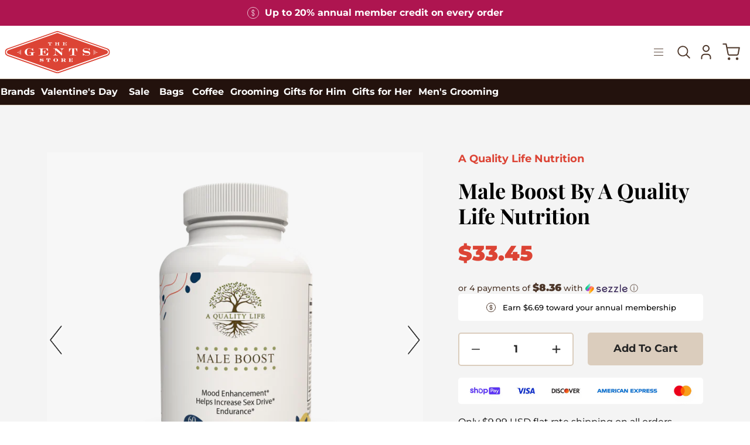

--- FILE ---
content_type: text/html; charset=utf-8
request_url: https://thegentsstore.com/products/male-boost-by-a-quality-life-nutrition
body_size: 99477
content:
<!doctype html>
<html class="no-js no-touch" lang="en">
<head>  <meta charset="utf-8">
  <meta http-equiv='X-UA-Compatible' content='IE=edge'>
  <meta name="viewport" content="width=device-width, height=device-height, initial-scale=1.0, minimum-scale=1.0">
  <link rel="canonical" href="https://thegentsstore.com/products/male-boost-by-a-quality-life-nutrition" />
  <link rel="preconnect" href="https://cdn.shopify.com" crossorigin>
  <link rel="preconnect" href="https://fonts.shopify.com" crossorigin>
  <link rel="preconnect" href="https://monorail-edge.shopifysvc.com" crossorigin>
 
  <link href="//thegentsstore.com/cdn/shop/t/43/assets/swiper.min.css?v=39599318546284328701708505821" as="script" rel="preload">
  <link href="//thegentsstore.com/cdn/shop/t/43/assets/theme.css?v=66452114408009721721709926599" as="style" rel="preload">
  <link href="//thegentsstore.com/cdn/shop/t/43/assets/theme.dev.css?v=178003181717736600091708505821" as="style" rel="preload">
  <link href="//thegentsstore.com/cdn/shop/t/43/assets/lazysizes.min.js?v=111431644619468174291708505821" as="script" rel="preload">
  <link href="//thegentsstore.com/cdn/shop/t/43/assets/vendor.js?v=74877493214922022811708505821" as="script" rel="preload">
  <link href="//thegentsstore.com/cdn/shop/t/43/assets/swiper.min.js?v=146384143693317746301708505821" as="script" rel="preload">
  <link href="//thegentsstore.com/cdn/shop/t/43/assets/theme.dev.js?v=132950016798050553021709282420" as="script" rel="preload">
  <link href="//thegentsstore.com/cdn/shop/t/43/assets/custom.js?v=62245347272414185951751452747" as="script" rel="preload">

  <link rel="preload" as="image" href="//thegentsstore.com/cdn/shop/t/43/assets/loading.svg?v=91665432863842511931708505821"><style data-shopify>:root { --loader-image-size: 150px; }:root { --loader-image-size: 320px; }html:not(.is-loading) .loading-overlay { opacity: 0; visibility: hidden; pointer-events: none; }
    .loading-overlay { position: fixed; top: 0; left: 0; z-index: 99999; width: 100vw; height: 100vh; display: flex; align-items: center; justify-content: center; background: var(--bg); transition: opacity 0.3s ease-out, visibility 0s linear 0.3s; }
    .loading-overlay .loader__image--fallback { width: 320px; height: 100%; background: var(--loader-image) no-repeat center center/contain; }
    .loader__image__holder { position: absolute; top: 0; left: 0; width: 100%; height: 100%; font-size: 0; display: flex; align-items: center; justify-content: center; animation: pulse-loading 2s infinite ease-in-out; }
    .loader__image { max-width: 150px; height: auto; object-fit: contain; }</style><script>
    const loadingAppearance = "once";
    const loaded = sessionStorage.getItem('loaded');

    if (loadingAppearance === 'once') {
      if (loaded === null) {
        sessionStorage.setItem('loaded', true);
        document.documentElement.classList.add('is-loading');
      }
    } else {
      document.documentElement.classList.add('is-loading');
    }
  </script><link rel="shortcut icon" href="//thegentsstore.com/cdn/shop/files/OrangeFavicon_32x32.png?v=1696281339" type="image/png" />
  <title>Male Boost by A Quality Life Nutrition &ndash; The Gents Store</title><meta name="description" content="Fulfilled by our friends at A Quality Life NutritionGeneral Information: Male Boost is an all natural supplement to improve energy, stamina, libido, and faster recovery time after workouts. Our proprietary blend uses natural high quality supplements that are specifically designed for men.   Key Features: Boost Testoste"><link rel="preload" as="font" href="//thegentsstore.com/cdn/fonts/montserrat/montserrat_n4.81949fa0ac9fd2021e16436151e8eaa539321637.woff2" type="font/woff2" crossorigin><link rel="preload" as="font" href="//thegentsstore.com/cdn/fonts/playfair_display/playfairdisplay_n4.9980f3e16959dc89137cc1369bfc3ae98af1deb9.woff2" type="font/woff2" crossorigin>

<meta property="og:site_name" content="The Gents Store">
<meta property="og:url" content="https://thegentsstore.com/products/male-boost-by-a-quality-life-nutrition">
<meta property="og:title" content="Male Boost by A Quality Life Nutrition">
<meta property="og:type" content="product">
<meta property="og:description" content="Fulfilled by our friends at A Quality Life NutritionGeneral Information: Male Boost is an all natural supplement to improve energy, stamina, libido, and faster recovery time after workouts. Our proprietary blend uses natural high quality supplements that are specifically designed for men.   Key Features: Boost Testoste"><meta property="og:image" content="http://thegentsstore.com/cdn/shop/products/ROC502MaleBoost-1.png?v=1690655029">
  <meta property="og:image:secure_url" content="https://thegentsstore.com/cdn/shop/products/ROC502MaleBoost-1.png?v=1690655029">
  <meta property="og:image:width" content="2000">
  <meta property="og:image:height" content="2000"><meta property="og:price:amount" content="33.45">
  <meta property="og:price:currency" content="USD"><meta name="twitter:card" content="summary_large_image">
<meta name="twitter:title" content="Male Boost by A Quality Life Nutrition">
<meta name="twitter:description" content="Fulfilled by our friends at A Quality Life NutritionGeneral Information: Male Boost is an all natural supplement to improve energy, stamina, libido, and faster recovery time after workouts. Our proprietary blend uses natural high quality supplements that are specifically designed for men.   Key Features: Boost Testoste"><style data-shopify>@font-face {
  font-family: "Playfair Display";
  font-weight: 400;
  font-style: normal;
  font-display: swap;
  src: url("//thegentsstore.com/cdn/fonts/playfair_display/playfairdisplay_n4.9980f3e16959dc89137cc1369bfc3ae98af1deb9.woff2") format("woff2"),
       url("//thegentsstore.com/cdn/fonts/playfair_display/playfairdisplay_n4.c562b7c8e5637886a811d2a017f9e023166064ee.woff") format("woff");
}

@font-face {
  font-family: Montserrat;
  font-weight: 400;
  font-style: normal;
  font-display: swap;
  src: url("//thegentsstore.com/cdn/fonts/montserrat/montserrat_n4.81949fa0ac9fd2021e16436151e8eaa539321637.woff2") format("woff2"),
       url("//thegentsstore.com/cdn/fonts/montserrat/montserrat_n4.a6c632ca7b62da89c3594789ba828388aac693fe.woff") format("woff");
}



  @font-face {
  font-family: "Playfair Display";
  font-weight: 500;
  font-style: normal;
  font-display: swap;
  src: url("//thegentsstore.com/cdn/fonts/playfair_display/playfairdisplay_n5.6d96c6c4ac11fa0f6466bea3ceb706b13b60121f.woff2") format("woff2"),
       url("//thegentsstore.com/cdn/fonts/playfair_display/playfairdisplay_n5.243754f603c104a858dcf4ebe73445104040a1bf.woff") format("woff");
}






  @font-face {
  font-family: "Playfair Display";
  font-weight: 700;
  font-style: normal;
  font-display: swap;
  src: url("//thegentsstore.com/cdn/fonts/playfair_display/playfairdisplay_n7.592b3435e0fff3f50b26d410c73ae7ec893f6910.woff2") format("woff2"),
       url("//thegentsstore.com/cdn/fonts/playfair_display/playfairdisplay_n7.998b1417dec711058cce2abb61a0b8c59066498f.woff") format("woff");
}




  @font-face {
  font-family: Montserrat;
  font-weight: 100;
  font-style: normal;
  font-display: swap;
  src: url("//thegentsstore.com/cdn/fonts/montserrat/montserrat_n1.2f0714cbd41857ba00d5d4fafdce92c40aadb8e6.woff2") format("woff2"),
       url("//thegentsstore.com/cdn/fonts/montserrat/montserrat_n1.7bec1bf4c4d0f77c37dc95cf9616413eceba9082.woff") format("woff");
}




  @font-face {
  font-family: Montserrat;
  font-weight: 500;
  font-style: normal;
  font-display: swap;
  src: url("//thegentsstore.com/cdn/fonts/montserrat/montserrat_n5.07ef3781d9c78c8b93c98419da7ad4fbeebb6635.woff2") format("woff2"),
       url("//thegentsstore.com/cdn/fonts/montserrat/montserrat_n5.adf9b4bd8b0e4f55a0b203cdd84512667e0d5e4d.woff") format("woff");
}




  @font-face {
  font-family: Montserrat;
  font-weight: 400;
  font-style: italic;
  font-display: swap;
  src: url("//thegentsstore.com/cdn/fonts/montserrat/montserrat_i4.5a4ea298b4789e064f62a29aafc18d41f09ae59b.woff2") format("woff2"),
       url("//thegentsstore.com/cdn/fonts/montserrat/montserrat_i4.072b5869c5e0ed5b9d2021e4c2af132e16681ad2.woff") format("woff");
}




  @font-face {
  font-family: Montserrat;
  font-weight: 700;
  font-style: italic;
  font-display: swap;
  src: url("//thegentsstore.com/cdn/fonts/montserrat/montserrat_i7.a0d4a463df4f146567d871890ffb3c80408e7732.woff2") format("woff2"),
       url("//thegentsstore.com/cdn/fonts/montserrat/montserrat_i7.f6ec9f2a0681acc6f8152c40921d2a4d2e1a2c78.woff") format("woff");
}


:root {--COLOR-PRIMARY-OPPOSITE: #ffffff;
  --COLOR-PRIMARY-OPPOSITE-ALPHA-20: rgba(255, 255, 255, 0.2);
  --COLOR-PRIMARY-LIGHTEN-DARKEN-ALPHA-20: rgba(164, 144, 118, 0.2);
  --COLOR-PRIMARY-LIGHTEN-DARKEN-ALPHA-30: rgba(164, 144, 118, 0.3);

  --PRIMARY-BUTTONS-COLOR-BG: #8b775c;
  --PRIMARY-BUTTONS-COLOR-TEXT: #ffffff;
  --PRIMARY-BUTTONS-COLOR-BORDER: #8b775c;

  --PRIMARY-BUTTONS-COLOR-LIGHTEN-DARKEN: #a49076;

  --PRIMARY-BUTTONS-COLOR-ALPHA-05: rgba(139, 119, 92, 0.05);
  --PRIMARY-BUTTONS-COLOR-ALPHA-10: rgba(139, 119, 92, 0.1);
  --PRIMARY-BUTTONS-COLOR-ALPHA-50: rgba(139, 119, 92, 0.5);--COLOR-SECONDARY-OPPOSITE: #000000;
  --COLOR-SECONDARY-OPPOSITE-ALPHA-20: rgba(0, 0, 0, 0.2);
  --COLOR-SECONDARY-LIGHTEN-DARKEN-ALPHA-20: rgba(230, 230, 230, 0.2);
  --COLOR-SECONDARY-LIGHTEN-DARKEN-ALPHA-30: rgba(230, 230, 230, 0.3);

  --SECONDARY-BUTTONS-COLOR-BG: #ffffff;
  --SECONDARY-BUTTONS-COLOR-TEXT: #000000;
  --SECONDARY-BUTTONS-COLOR-BORDER: #ffffff;

  --SECONDARY-BUTTONS-COLOR-ALPHA-05: rgba(255, 255, 255, 0.05);
  --SECONDARY-BUTTONS-COLOR-ALPHA-10: rgba(255, 255, 255, 0.1);
  --SECONDARY-BUTTONS-COLOR-ALPHA-50: rgba(255, 255, 255, 0.5);--OUTLINE-BUTTONS-PRIMARY-BG: transparent;
  --OUTLINE-BUTTONS-PRIMARY-TEXT: #8b775c;
  --OUTLINE-BUTTONS-PRIMARY-BORDER: #8b775c;
  --OUTLINE-BUTTONS-PRIMARY-BG-HOVER: rgba(164, 144, 118, 0.2);

  --OUTLINE-BUTTONS-SECONDARY-BG: transparent;
  --OUTLINE-BUTTONS-SECONDARY-TEXT: #ffffff;
  --OUTLINE-BUTTONS-SECONDARY-BORDER: #ffffff;
  --OUTLINE-BUTTONS-SECONDARY-BG-HOVER: rgba(230, 230, 230, 0.2);

  --OUTLINE-BUTTONS-WHITE-BG: transparent;
  --OUTLINE-BUTTONS-WHITE-TEXT: #ffffff;
  --OUTLINE-BUTTONS-WHITE-BORDER: #ffffff;

  --OUTLINE-BUTTONS-BLACK-BG: transparent;
  --OUTLINE-BUTTONS-BLACK-TEXT: #000000;
  --OUTLINE-BUTTONS-BLACK-BORDER: #000000;--OUTLINE-SOLID-BUTTONS-PRIMARY-BG: #8b775c;
  --OUTLINE-SOLID-BUTTONS-PRIMARY-TEXT: #ffffff;
  --OUTLINE-SOLID-BUTTONS-PRIMARY-BORDER: #ffffff;
  --OUTLINE-SOLID-BUTTONS-PRIMARY-BG-HOVER: rgba(255, 255, 255, 0.2);

  --OUTLINE-SOLID-BUTTONS-SECONDARY-BG: #ffffff;
  --OUTLINE-SOLID-BUTTONS-SECONDARY-TEXT: #000000;
  --OUTLINE-SOLID-BUTTONS-SECONDARY-BORDER: #000000;
  --OUTLINE-SOLID-BUTTONS-SECONDARY-BG-HOVER: rgba(0, 0, 0, 0.2);

  --OUTLINE-SOLID-BUTTONS-WHITE-BG: #ffffff;
  --OUTLINE-SOLID-BUTTONS-WHITE-TEXT: #000000;
  --OUTLINE-SOLID-BUTTONS-WHITE-BORDER: #000000;

  --OUTLINE-SOLID-BUTTONS-BLACK-BG: #000000;
  --OUTLINE-SOLID-BUTTONS-BLACK-TEXT: #ffffff;
  --OUTLINE-SOLID-BUTTONS-BLACK-BORDER: #ffffff;--COLOR-HEADING: #4c3629;
  --COLOR-TEXT: #4c3629;
  --COLOR-TEXT-DARKEN: #0a0705;
  --COLOR-TEXT-LIGHTEN: #8e654d;
  --COLOR-TEXT-ALPHA-5: rgba(76, 54, 41, 0.05);
  --COLOR-TEXT-ALPHA-8: rgba(76, 54, 41, 0.08);
  --COLOR-TEXT-ALPHA-10: rgba(76, 54, 41, 0.1);
  --COLOR-TEXT-ALPHA-15: rgba(76, 54, 41, 0.15);
  --COLOR-TEXT-ALPHA-20: rgba(76, 54, 41, 0.2);
  --COLOR-TEXT-ALPHA-25: rgba(76, 54, 41, 0.25);
  --COLOR-TEXT-ALPHA-50: rgba(76, 54, 41, 0.5);
  --COLOR-TEXT-ALPHA-60: rgba(76, 54, 41, 0.6);
  --COLOR-TEXT-ALPHA-85: rgba(76, 54, 41, 0.85);

  --COLOR-BG: #ffffff;
  --COLOR-BG-ALPHA-25: rgba(255, 255, 255, 0.25);
  --COLOR-BG-ALPHA-35: rgba(255, 255, 255, 0.35);
  --COLOR-BG-ALPHA-60: rgba(255, 255, 255, 0.6);
  --COLOR-BG-ALPHA-65: rgba(255, 255, 255, 0.65);
  --COLOR-BG-ALPHA-85: rgba(255, 255, 255, 0.85);
  --COLOR-BG-OVERLAY: rgba(255, 255, 255, 0.75);
  --COLOR-BG-DARKEN: #e6e6e6;
  --COLOR-BG-LIGHTEN-DARKEN: #e6e6e6;
  --COLOR-BG-LIGHTEN-DARKEN-2: #cdcdcd;
  --COLOR-BG-LIGHTEN-DARKEN-3: #b3b3b3;
  --COLOR-BG-LIGHTEN-DARKEN-4: #9a9a9a;
  --COLOR-BG-LIGHTEN-DARKEN-CONTRAST: #b3b3b3;
  --COLOR-BG-LIGHTEN-DARKEN-CONTRAST-2: #999999;
  --COLOR-BG-LIGHTEN-DARKEN-CONTRAST-3: #808080;
  --COLOR-BG-LIGHTEN-DARKEN-CONTRAST-4: #666666;

  --COLOR-BG-SECONDARY: #f4ede6;
  --COLOR-BG-SECONDARY-LIGHTEN-DARKEN: #e4d3c3;
  --COLOR-BG-SECONDARY-LIGHTEN-DARKEN-CONTRAST: #986d43;

  --COLOR-BG-ACCENT: #dbcdbd;

  --COLOR-INPUT-BG: #ffffff;

  --COLOR-ACCENT: #ae1550;
  --COLOR-ACCENT-TEXT: #fff;

  --COLOR-BORDER: #dbcdbd;
  --COLOR-BORDER-ALPHA-15: rgba(219, 205, 189, 0.15);
  --COLOR-BORDER-ALPHA-30: rgba(219, 205, 189, 0.3);
  --COLOR-BORDER-ALPHA-50: rgba(219, 205, 189, 0.5);
  --COLOR-BORDER-ALPHA-65: rgba(219, 205, 189, 0.65);
  --COLOR-BORDER-LIGHTEN-DARKEN: #a5825a;
  --COLOR-BORDER-HAIRLINE: #f7f7f7;

  --COLOR-SALE-BG: #004ac7;
  --COLOR-SALE-TEXT: #ffffff;
  --COLOR-CUSTOM-BG: #000000;
  --COLOR-CUSTOM-TEXT: #ffffff;
  --COLOR-SOLD-BG: #ffffff;
  --COLOR-SOLD-TEXT: #004ac7;
  --COLOR-SAVING-BG: #f94646;
  --COLOR-SAVING-TEXT: #ffffff;

  --COLOR-WHITE-BLACK: fff;
  --COLOR-BLACK-WHITE: #000;--COLOR-DISABLED-GREY: rgba(76, 54, 41, 0.05);
  --COLOR-DISABLED-GREY-DARKEN: rgba(76, 54, 41, 0.45);
  --COLOR-ERROR: #D02E2E;
  --COLOR-ERROR-BG: #f3cbcb;
  --COLOR-SUCCESS: #56AD6A;
  --COLOR-SUCCESS-BG: #ECFEF0;
  --COLOR-WARN: #ECBD5E;
  --COLOR-TRANSPARENT: rgba(255, 255, 255, 0);

  --COLOR-WHITE: #ffffff;
  --COLOR-WHITE-DARKEN: #f2f2f2;
  --COLOR-WHITE-ALPHA-10: rgba(255, 255, 255, 0.1);
  --COLOR-WHITE-ALPHA-20: rgba(255, 255, 255, 0.2);
  --COLOR-WHITE-ALPHA-25: rgba(255, 255, 255, 0.25);
  --COLOR-WHITE-ALPHA-50: rgba(255, 255, 255, 0.5);
  --COLOR-WHITE-ALPHA-60: rgba(255, 255, 255, 0.6);
  --COLOR-BLACK: #000000;
  --COLOR-BLACK-LIGHTEN: #1a1a1a;
  --COLOR-BLACK-ALPHA-10: rgba(0, 0, 0, 0.1);
  --COLOR-BLACK-ALPHA-20: rgba(0, 0, 0, 0.2);
  --COLOR-BLACK-ALPHA-25: rgba(0, 0, 0, 0.25);
  --COLOR-BLACK-ALPHA-50: rgba(0, 0, 0, 0.5);
  --COLOR-BLACK-ALPHA-60: rgba(0, 0, 0, 0.6);--FONT-STACK-BODY: Montserrat , sans-serif;
  --FONT-STYLE-BODY: normal;
  --FONT-STYLE-BODY-ITALIC: italic;
  --FONT-ADJUST-BODY: 1.0;

  --FONT-WEIGHT-BODY: 400;
  --FONT-WEIGHT-BODY-LIGHT: 100;
  --FONT-WEIGHT-BODY-MEDIUM: 700;
  --FONT-WEIGHT-BODY-BOLD: 500;

  --FONT-STACK-HEADING: serif;
  --FONT-STYLE-HEADING: normal;
  --FONT-STYLE-HEADING-ITALIC: italic;
  --FONT-ADJUST-HEADING: 1.0;

  --FONT-WEIGHT-HEADING: 400;
  --FONT-WEIGHT-HEADING-LIGHT: 300;
  --FONT-WEIGHT-HEADING-MEDIUM: 700;
  --FONT-WEIGHT-HEADING-BOLD: 500;

  --FONT-STACK-NAV:  sans-serif;
  --FONT-STYLE-NAV: normal;
  --FONT-STYLE-NAV-ITALIC: italic;
  --FONT-ADJUST-NAV: 1.0;

  --FONT-WEIGHT-NAV: 400;
  --FONT-WEIGHT-NAV-LIGHT: 100;
  --FONT-WEIGHT-NAV-MEDIUM: 700;
  --FONT-WEIGHT-NAV-BOLD: 500;

  --FONT-STACK-BUTTON: serif;
  --FONT-STYLE-BUTTON: normal;
  --FONT-STYLE-BUTTON-ITALIC: italic;
  --FONT-ADJUST-BUTTON: 1.0;

  --FONT-WEIGHT-BUTTON: 400;
  --FONT-WEIGHT-BUTTON-MEDIUM: 700;
  --FONT-WEIGHT-BUTTON-BOLD: 500;

  --FONT-STACK-SUBHEADING: sans-serif;
  --FONT-STYLE-SUBHEADING: normal;
  --FONT-STYLE-SUBHEADING-ITALIC: italic;
  --FONT-ADJUST-SUBHEADING: 1.0;

  --FONT-WEIGHT-SUBHEADING: 400;
  --FONT-WEIGHT-SUBHEADING-LIGHT: 100;
  --FONT-WEIGHT-SUBHEADING-MEDIUM: 700;
  --FONT-WEIGHT-SUBHEADING-BOLD: 500;

  
    --FONT-WEIGHT-SUBHEADING: var(--FONT-WEIGHT-SUBHEADING-BOLD);
  

  --LETTER-SPACING-SUBHEADING: 0.075em;
  --LETTER-SPACING-BUTTON: 0.0em;

  --BUTTON-TEXT-CAPS: uppercase;
  --SUBHEADING-TEXT-CAPS: uppercase;--FONT-SIZE-INPUT: 1.0rem;--RADIUS: 0px;
  --RADIUS-SMALL: 0px;
  --RADIUS-TINY: 0px;
  --RADIUS-BADGE: 0px;
  --RADIUS-CHECKBOX: 0px;
  --RADIUS-TEXTAREA: 0px;--PRODUCT-MEDIA-PADDING-TOP: 100%;--BORDER-WIDTH: 1px;--STROKE-WIDTH: 12px;--SITE-WIDTH: 1440px;
  --SITE-WIDTH-NARROW: 840px;
  --PAGE-WIDTH: 1140px;
  --PAGE-WIDTH-NARROW: 840px;--ICON-ARROW-RIGHT: url( "//thegentsstore.com/cdn/shop/t/43/assets/icon-chevron-right.svg?v=115618353204357621731708505821" );--loading-svg: url( "//thegentsstore.com/cdn/shop/t/43/assets/loading.svg?v=91665432863842511931708505821" );
  --icon-check: url( "//thegentsstore.com/cdn/shop/t/43/assets/icon-check.svg?v=175316081881880408121708505821" );
  --icon-check-swatch: url( "//thegentsstore.com/cdn/shop/t/43/assets/icon-check-swatch.svg?v=131897745589030387781708505821" );
  --icon-zoom-in: url( "//thegentsstore.com/cdn/shop/t/43/assets/icon-zoom-in.svg?v=157433013461716915331708505821" );
  --icon-zoom-out: url( "//thegentsstore.com/cdn/shop/t/43/assets/icon-zoom-out.svg?v=164909107869959372931708505821" );--collection-sticky-bar-height: 0px;
  --collection-image-padding-top: 60%;

  --drawer-width: 400px;
  --drawer-transition: transform 0.4s cubic-bezier(0.46, 0.01, 0.32, 1);--gutter: 60px;
  --gutter-mobile: 20px;
  --grid-gutter: 20px;
  --grid-gutter-mobile: 35px;--inner: 20px;
  --inner-tablet: 18px;
  --inner-mobile: 16px;--grid: repeat(4, minmax(0, 1fr));
  --grid-tablet: repeat(3, minmax(0, 1fr));
  --grid-mobile: repeat(2, minmax(0, 1fr));
  --megamenu-grid: repeat(4, minmax(0, 1fr));
  --grid-row: 1 / span 4;--scrollbar-width: 0px;--overlay: #000;
  --overlay-opacity: 1;--swatch-width: 40px;
  --swatch-height: 20px;
  --swatch-size: 32px;
  --swatch-size-mobile: 30px;

  
  --move-offset: 20px;

  
  --autoplay-speed: 2200ms;

  
--filter-bg: .97;
  --product-filter-bg: .97;
  }</style><link href="//thegentsstore.com/cdn/shop/t/43/assets/swiper.min.css?v=39599318546284328701708505821" rel="stylesheet" type="text/css" media="all" /><link href="//thegentsstore.com/cdn/shop/t/43/assets/theme.css?v=66452114408009721721709926599" rel="stylesheet" type="text/css" media="all" /><link href="//thegentsstore.com/cdn/shop/t/43/assets/theme.dev.css?v=178003181717736600091708505821" rel="stylesheet" type="text/css" media="all" /><script type="text/javascript">
    if (window.MSInputMethodContext && document.documentMode) {
      var scripts = document.getElementsByTagName('script')[0];
      var polyfill = document.createElement("script");
      polyfill.defer = true;
      polyfill.src = "//thegentsstore.com/cdn/shop/t/43/assets/ie11.js?v=164037955086922138091708505821";

      scripts.parentNode.insertBefore(polyfill, scripts);

      document.documentElement.classList.add('ie11');
    } else {
      document.documentElement.className = document.documentElement.className.replace('no-js', 'js');
    }

    document.addEventListener('lazyloaded', (e) => {
      const lazyImage = e.target.parentNode;
      if (lazyImage.classList.contains('lazy-image')) {
        // Wait for the fade in images animation to complete
        setTimeout(() => {
          lazyImage.style.backgroundImage = 'none';
        }, 500);
      }
    });

    let root = '/';
    if (root[root.length - 1] !== '/') {
      root = `${root}/`;
    }

    window.theme = {
      routes: {
        root: root,
        cart_url: "\/cart",
        cart_add_url: "\/cart\/add",
        cart_change_url: "\/cart\/change",
        shop_url: "https:\/\/thegentsstore.com",
        predictiveSearchUrl: '/search/suggest',
        product_recommendations_url: "\/recommendations\/products"
      },
      assets: {
        photoswipe: '//thegentsstore.com/cdn/shop/t/43/assets/photoswipe.js?v=162613001030112971491708505821',
        smoothscroll: '//thegentsstore.com/cdn/shop/t/43/assets/smoothscroll.js?v=37906625415260927261708505821',
        no_image: "//thegentsstore.com/cdn/shopifycloud/storefront/assets/no-image-2048-a2addb12_1024x.gif",
        swatches: '//thegentsstore.com/cdn/shop/t/43/assets/swatches.json?v=2924872460600376871708505821',
        base: "//thegentsstore.com/cdn/shop/t/43/assets/"
      },
      strings: {
        add_to_cart: "Add to Cart",
        cart_acceptance_error: "You must accept our terms and conditions.",
        cart_empty: "Your cart is currently empty.",
        cart_price: "Price",
        cart_quantity: "Quantity",
        cart_items_one: "{{ count }} item",
        cart_items_many: "{{ count }} items",
        cart_title: "Your Cart",
        cart_total: "Total",
        continue_shopping: "Continue Shopping",
        free: "Free",
        limit_error: "Sorry, looks like we don\u0026#39;t have enough of this product.",
        preorder: "Pre-Order",
        remove: "Remove",
        sale_badge_text: "Sale",
        saving_badge: "Save {{ discount }}",
        saving_up_to_badge: "Save up to {{ discount }}",
        sold_out: "Sold Out",
        subscription: "Subscription",
        unavailable: "Unavailable",
        unit_price_label: "Unit price",
        unit_price_separator: "per",
        zero_qty_error: "Quantity must be greater than 0.",
        delete_confirm: "Are you sure you wish to delete this address?",
        newsletter_product_availability: "Notify Me When It’s Available"
      },
      icons: {
        plus: '<svg aria-hidden="true" focusable="false" role="presentation" class="icon icon-toggle-plus" viewBox="0 0 192 192"><path d="M30 96h132M96 30v132" stroke="currentColor" stroke-linecap="round" stroke-linejoin="round"/></svg>',
        minus: '<svg aria-hidden="true" focusable="false" role="presentation" class="icon icon-toggle-minus" viewBox="0 0 192 192"><path d="M30 96h132" stroke="currentColor" stroke-linecap="round" stroke-linejoin="round"/></svg>',
        close: '<svg aria-hidden="true" focusable="false" role="presentation" class="icon icon-close" viewBox="0 0 192 192"><path d="M150 42 42 150M150 150 42 42" stroke="currentColor" stroke-linecap="round" stroke-linejoin="round"/></svg>'
      },
      settings: {
        animations: false,
        cartType: "drawer",
        enableAcceptTerms: false,
        enableInfinityScroll: true,
        enablePaymentButton: false,
        gridImageSize: "cover",
        gridImageAspectRatio: 1,
        mobileMenuBehaviour: "link",
        productGridHover: "image",
        savingBadgeType: "percentage",
        showSaleBadge: true,
        showSoldBadge: true,
        showSavingBadge: false,
        quickBuy: "quick_buy",
        suggestArticles: false,
        suggestCollections: true,
        suggestProducts: true,
        suggestPages: false,
        suggestionsResultsLimit: 10,
        currency_code_enable: false,
        hideInventoryCount: true,
        enableColorSwatchesCollection: true,
      },
      sizes: {
        mobile: 480,
        small: 768,
        large: 1024,
        widescreen: 1440
      },
      moneyFormat: "${{amount}}",
      moneyWithCurrencyFormat: "${{amount}} USD",
      subtotal: 0,
      info: {
        name: 'Palo Alto'
      },
      version: '5.0.0'
    };
    window.lazySizesConfig = window.lazySizesConfig || {};
    window.lazySizesConfig.preloadAfterLoad = true;
    window.PaloAlto = window.PaloAlto || {};
    window.slate = window.slate || {};
    window.isHeaderTransparent = false;
    window.stickyHeaderHeight = 60;
    window.lastWindowWidth = window.innerWidth || document.documentElement.clientWidth;
  </script>
  <script src="//thegentsstore.com/cdn/shop/t/43/assets/lazysizes.min.js?v=111431644619468174291708505821" async="async"></script><script src="//thegentsstore.com/cdn/shop/t/43/assets/swiper.min.js?v=146384143693317746301708505821" ></script>
  <script src="//thegentsstore.com/cdn/shop/t/43/assets/vendor.js?v=74877493214922022811708505821" defer="defer"></script>
  <script src="//thegentsstore.com/cdn/shop/t/43/assets/theme.dev.js?v=132950016798050553021709282420" defer="defer"></script>
  <script src="//thegentsstore.com/cdn/shop/t/43/assets/custom.js?v=62245347272414185951751452747" defer="defer"></script><script>
  const boostSDAssetFileURL = "\/\/thegentsstore.com\/cdn\/shop\/t\/43\/assets\/boost_sd_assets_file_url.gif?v=21370";
  window.boostSDAssetFileURL = boostSDAssetFileURL;

  if (window.boostSDAppConfig) {
    window.boostSDAppConfig.generalSettings.custom_js_asset_url = "//thegentsstore.com/cdn/shop/t/43/assets/boost-sd-custom.js?v=48730238074554082721710160486";
    window.boostSDAppConfig.generalSettings.custom_css_asset_url = "//thegentsstore.com/cdn/shop/t/43/assets/boost-sd-custom.css?v=105760198332574108101709785600";
  }

  
</script>

    <script>window.performance && window.performance.mark && window.performance.mark('shopify.content_for_header.start');</script><meta id="shopify-digital-wallet" name="shopify-digital-wallet" content="/75041177905/digital_wallets/dialog">
<link rel="alternate" type="application/json+oembed" href="https://thegentsstore.com/products/male-boost-by-a-quality-life-nutrition.oembed">
<script async="async" src="/checkouts/internal/preloads.js?locale=en-US"></script>
<script id="shopify-features" type="application/json">{"accessToken":"d688d15158180a1d10227937dea90fe8","betas":["rich-media-storefront-analytics"],"domain":"thegentsstore.com","predictiveSearch":true,"shopId":75041177905,"locale":"en"}</script>
<script>var Shopify = Shopify || {};
Shopify.shop = "the-gents-store-4714.myshopify.com";
Shopify.locale = "en";
Shopify.currency = {"active":"USD","rate":"1.0"};
Shopify.country = "US";
Shopify.theme = {"name":"Dev Theme (SEOTA)","id":165761450289,"schema_name":"Palo Alto","schema_version":"5.0.0","theme_store_id":null,"role":"main"};
Shopify.theme.handle = "null";
Shopify.theme.style = {"id":null,"handle":null};
Shopify.cdnHost = "thegentsstore.com/cdn";
Shopify.routes = Shopify.routes || {};
Shopify.routes.root = "/";</script>
<script type="module">!function(o){(o.Shopify=o.Shopify||{}).modules=!0}(window);</script>
<script>!function(o){function n(){var o=[];function n(){o.push(Array.prototype.slice.apply(arguments))}return n.q=o,n}var t=o.Shopify=o.Shopify||{};t.loadFeatures=n(),t.autoloadFeatures=n()}(window);</script>
<script id="shop-js-analytics" type="application/json">{"pageType":"product"}</script>
<script defer="defer" async type="module" src="//thegentsstore.com/cdn/shopifycloud/shop-js/modules/v2/client.init-shop-cart-sync_C5BV16lS.en.esm.js"></script>
<script defer="defer" async type="module" src="//thegentsstore.com/cdn/shopifycloud/shop-js/modules/v2/chunk.common_CygWptCX.esm.js"></script>
<script type="module">
  await import("//thegentsstore.com/cdn/shopifycloud/shop-js/modules/v2/client.init-shop-cart-sync_C5BV16lS.en.esm.js");
await import("//thegentsstore.com/cdn/shopifycloud/shop-js/modules/v2/chunk.common_CygWptCX.esm.js");

  window.Shopify.SignInWithShop?.initShopCartSync?.({"fedCMEnabled":true,"windoidEnabled":true});

</script>
<script>(function() {
  var isLoaded = false;
  function asyncLoad() {
    if (isLoaded) return;
    isLoaded = true;
    var urls = ["https:\/\/reconvert-cdn.com\/assets\/js\/reconvert_script_tags.mini.js?scid=bHJUZ0JudVI0dG5QNDJrZHhaeHp4UT09\u0026shop=the-gents-store-4714.myshopify.com","https:\/\/cdn.rebuyengine.com\/onsite\/js\/rebuy.js?shop=the-gents-store-4714.myshopify.com"];
    for (var i = 0; i < urls.length; i++) {
      var s = document.createElement('script');
      s.type = 'text/javascript';
      s.async = true;
      s.src = urls[i];
      var x = document.getElementsByTagName('script')[0];
      x.parentNode.insertBefore(s, x);
    }
  };
  if(window.attachEvent) {
    window.attachEvent('onload', asyncLoad);
  } else {
    window.addEventListener('load', asyncLoad, false);
  }
})();</script>
<script id="__st">var __st={"a":75041177905,"offset":-21600,"reqid":"39d0cfce-a42a-40ff-a2b8-1d47aba73599-1768744167","pageurl":"thegentsstore.com\/products\/male-boost-by-a-quality-life-nutrition","u":"d5b3092c4540","p":"product","rtyp":"product","rid":8744766210353};</script>
<script>window.ShopifyPaypalV4VisibilityTracking = true;</script>
<script id="captcha-bootstrap">!function(){'use strict';const t='contact',e='account',n='new_comment',o=[[t,t],['blogs',n],['comments',n],[t,'customer']],c=[[e,'customer_login'],[e,'guest_login'],[e,'recover_customer_password'],[e,'create_customer']],r=t=>t.map((([t,e])=>`form[action*='/${t}']:not([data-nocaptcha='true']) input[name='form_type'][value='${e}']`)).join(','),a=t=>()=>t?[...document.querySelectorAll(t)].map((t=>t.form)):[];function s(){const t=[...o],e=r(t);return a(e)}const i='password',u='form_key',d=['recaptcha-v3-token','g-recaptcha-response','h-captcha-response',i],f=()=>{try{return window.sessionStorage}catch{return}},m='__shopify_v',_=t=>t.elements[u];function p(t,e,n=!1){try{const o=window.sessionStorage,c=JSON.parse(o.getItem(e)),{data:r}=function(t){const{data:e,action:n}=t;return t[m]||n?{data:e,action:n}:{data:t,action:n}}(c);for(const[e,n]of Object.entries(r))t.elements[e]&&(t.elements[e].value=n);n&&o.removeItem(e)}catch(o){console.error('form repopulation failed',{error:o})}}const l='form_type',E='cptcha';function T(t){t.dataset[E]=!0}const w=window,h=w.document,L='Shopify',v='ce_forms',y='captcha';let A=!1;((t,e)=>{const n=(g='f06e6c50-85a8-45c8-87d0-21a2b65856fe',I='https://cdn.shopify.com/shopifycloud/storefront-forms-hcaptcha/ce_storefront_forms_captcha_hcaptcha.v1.5.2.iife.js',D={infoText:'Protected by hCaptcha',privacyText:'Privacy',termsText:'Terms'},(t,e,n)=>{const o=w[L][v],c=o.bindForm;if(c)return c(t,g,e,D).then(n);var r;o.q.push([[t,g,e,D],n]),r=I,A||(h.body.append(Object.assign(h.createElement('script'),{id:'captcha-provider',async:!0,src:r})),A=!0)});var g,I,D;w[L]=w[L]||{},w[L][v]=w[L][v]||{},w[L][v].q=[],w[L][y]=w[L][y]||{},w[L][y].protect=function(t,e){n(t,void 0,e),T(t)},Object.freeze(w[L][y]),function(t,e,n,w,h,L){const[v,y,A,g]=function(t,e,n){const i=e?o:[],u=t?c:[],d=[...i,...u],f=r(d),m=r(i),_=r(d.filter((([t,e])=>n.includes(e))));return[a(f),a(m),a(_),s()]}(w,h,L),I=t=>{const e=t.target;return e instanceof HTMLFormElement?e:e&&e.form},D=t=>v().includes(t);t.addEventListener('submit',(t=>{const e=I(t);if(!e)return;const n=D(e)&&!e.dataset.hcaptchaBound&&!e.dataset.recaptchaBound,o=_(e),c=g().includes(e)&&(!o||!o.value);(n||c)&&t.preventDefault(),c&&!n&&(function(t){try{if(!f())return;!function(t){const e=f();if(!e)return;const n=_(t);if(!n)return;const o=n.value;o&&e.removeItem(o)}(t);const e=Array.from(Array(32),(()=>Math.random().toString(36)[2])).join('');!function(t,e){_(t)||t.append(Object.assign(document.createElement('input'),{type:'hidden',name:u})),t.elements[u].value=e}(t,e),function(t,e){const n=f();if(!n)return;const o=[...t.querySelectorAll(`input[type='${i}']`)].map((({name:t})=>t)),c=[...d,...o],r={};for(const[a,s]of new FormData(t).entries())c.includes(a)||(r[a]=s);n.setItem(e,JSON.stringify({[m]:1,action:t.action,data:r}))}(t,e)}catch(e){console.error('failed to persist form',e)}}(e),e.submit())}));const S=(t,e)=>{t&&!t.dataset[E]&&(n(t,e.some((e=>e===t))),T(t))};for(const o of['focusin','change'])t.addEventListener(o,(t=>{const e=I(t);D(e)&&S(e,y())}));const B=e.get('form_key'),M=e.get(l),P=B&&M;t.addEventListener('DOMContentLoaded',(()=>{const t=y();if(P)for(const e of t)e.elements[l].value===M&&p(e,B);[...new Set([...A(),...v().filter((t=>'true'===t.dataset.shopifyCaptcha))])].forEach((e=>S(e,t)))}))}(h,new URLSearchParams(w.location.search),n,t,e,['guest_login'])})(!0,!0)}();</script>
<script integrity="sha256-4kQ18oKyAcykRKYeNunJcIwy7WH5gtpwJnB7kiuLZ1E=" data-source-attribution="shopify.loadfeatures" defer="defer" src="//thegentsstore.com/cdn/shopifycloud/storefront/assets/storefront/load_feature-a0a9edcb.js" crossorigin="anonymous"></script>
<script data-source-attribution="shopify.dynamic_checkout.dynamic.init">var Shopify=Shopify||{};Shopify.PaymentButton=Shopify.PaymentButton||{isStorefrontPortableWallets:!0,init:function(){window.Shopify.PaymentButton.init=function(){};var t=document.createElement("script");t.src="https://thegentsstore.com/cdn/shopifycloud/portable-wallets/latest/portable-wallets.en.js",t.type="module",document.head.appendChild(t)}};
</script>
<script data-source-attribution="shopify.dynamic_checkout.buyer_consent">
  function portableWalletsHideBuyerConsent(e){var t=document.getElementById("shopify-buyer-consent"),n=document.getElementById("shopify-subscription-policy-button");t&&n&&(t.classList.add("hidden"),t.setAttribute("aria-hidden","true"),n.removeEventListener("click",e))}function portableWalletsShowBuyerConsent(e){var t=document.getElementById("shopify-buyer-consent"),n=document.getElementById("shopify-subscription-policy-button");t&&n&&(t.classList.remove("hidden"),t.removeAttribute("aria-hidden"),n.addEventListener("click",e))}window.Shopify?.PaymentButton&&(window.Shopify.PaymentButton.hideBuyerConsent=portableWalletsHideBuyerConsent,window.Shopify.PaymentButton.showBuyerConsent=portableWalletsShowBuyerConsent);
</script>
<script data-source-attribution="shopify.dynamic_checkout.cart.bootstrap">document.addEventListener("DOMContentLoaded",(function(){function t(){return document.querySelector("shopify-accelerated-checkout-cart, shopify-accelerated-checkout")}if(t())Shopify.PaymentButton.init();else{new MutationObserver((function(e,n){t()&&(Shopify.PaymentButton.init(),n.disconnect())})).observe(document.body,{childList:!0,subtree:!0})}}));
</script>
<link id="shopify-accelerated-checkout-styles" rel="stylesheet" media="screen" href="https://thegentsstore.com/cdn/shopifycloud/portable-wallets/latest/accelerated-checkout-backwards-compat.css" crossorigin="anonymous">
<style id="shopify-accelerated-checkout-cart">
        #shopify-buyer-consent {
  margin-top: 1em;
  display: inline-block;
  width: 100%;
}

#shopify-buyer-consent.hidden {
  display: none;
}

#shopify-subscription-policy-button {
  background: none;
  border: none;
  padding: 0;
  text-decoration: underline;
  font-size: inherit;
  cursor: pointer;
}

#shopify-subscription-policy-button::before {
  box-shadow: none;
}

      </style>

<script>window.performance && window.performance.mark && window.performance.mark('shopify.content_for_header.end');</script>

  

    
<!-- BEGIN app block: shopify://apps/variant-image-wizard-swatch/blocks/app-embed/66205c03-f474-4e2c-b275-0a2806eeac16 -->

<script>
  if (typeof __productWizRio !== 'undefined') {
    throw new Error('Rio code has already been instantiated!');
  }
  var __productWizRioProduct = {"id":8744766210353,"title":"Male Boost by A Quality Life Nutrition","handle":"male-boost-by-a-quality-life-nutrition","description":"\u003cp\u003e\u003cstrong\u003e\u003cem\u003eFulfilled by our friends at A Quality Life Nutrition\u003c\/em\u003e\u003c\/strong\u003e\u003c\/p\u003e\u003ch3\u003e\u003cspan style=\"color: #6b705c;\"\u003e\u003cstrong\u003eGeneral Information:\u003c\/strong\u003e\u003c\/span\u003e\u003c\/h3\u003e\n\u003cstyle type=\"text\/css\"\u003e\u003c!--\nbr {mso-data-placement:same-cell;}\n--\u003e\u003c\/style\u003e\n\u003cp\u003e\u003cspan style=\"color: #20221c;\"\u003eMale Boost is an all natural supplement to improve energy, stamina, libido, and faster recovery time after workouts. Our proprietary blend uses natural high quality supplements that are specifically designed for men.\u003c\/span\u003e\u003cbr\u003e\u003c\/p\u003e\n\u003cp\u003e\u003cspan style=\"color: #20221c;\"\u003e \u003c\/span\u003e\u003c\/p\u003e\n\u003ch3\u003e\u003cspan style=\"color: #6b705c;\"\u003e\u003cstrong\u003eKey Features:\u003c\/strong\u003e\u003c\/span\u003e\u003c\/h3\u003e\n\u003cp\u003e\u003cspan style=\"color: #20221c;\"\u003e\u003cstrong\u003eBoost Testosterone\u003c\/strong\u003e\u003c\/span\u003e\u003cbr\u003e\u003cspan style=\"color: #20221c;\"\u003eMale Boost is a supplement to naturally boost your testosterone so you can perform at your best.\u003c\/span\u003e\u003c\/p\u003e\n\u003cp\u003e\u003cspan style=\"color: #20221c;\"\u003e\u003cstrong\u003eGreat for Pre and Post Workout\u003c\/strong\u003e\u003c\/span\u003e\u003c\/p\u003e\n\u003cp\u003e\u003cspan style=\"color: #20221c;\"\u003eOur Male Boost supplement helps provide the energy you need before a workout and also helps reduce recovery time after workouts.\u003c\/span\u003e\u003c\/p\u003e\n\u003cp\u003e\u003cspan style=\"color: #20221c;\"\u003e\u003cstrong\u003eBurn Fat\u003c\/strong\u003e\u003c\/span\u003e\u003c\/p\u003e\n\u003cp\u003e\u003cspan style=\"color: #20221c;\"\u003eMale Boost naturally speeds up your metabolism to help you burn fat and build lean muscle.\u003cspan style=\"color: #a5a58d; font-family: -apple-system, BlinkMacSystemFont, 'San Francisco', 'Segoe UI', Roboto, 'Helvetica Neue', sans-serif; font-size: 1.4em;\" data-mce-style=\"color: #a5a58d; font-family: -apple-system, BlinkMacSystemFont, 'San Francisco', 'Segoe UI', Roboto, 'Helvetica Neue', sans-serif; font-size: 1.4em;\"\u003e \u003c\/span\u003e\u003c\/span\u003e\u003c\/p\u003e\n\u003cp\u003e\u003cspan style=\"color: #20221c;\"\u003e\u003cbr\u003e\u003c\/span\u003e\u003c\/p\u003e\n\u003cdiv class=\"table-wrapper-desktop\" style=\"overflow-x: auto;\" data-mce-style=\"overflow-x: auto;\"\u003e\n\u003ctable border=\"0\" cellpadding=\"0\" cellspacing=\"0\" width=\"520\" style=\"border-collapse: collapse; table-layout: fixed; width: 390pt;\" data-mce-style=\"border-collapse: collapse; table-layout: fixed; width: 390pt;\"\u003e\n\u003ccolgroup\u003e \u003ccol width=\"5\" style=\"mso-width-source: userset; mso-width-alt: 170; width: 4pt;\" data-mce-style=\"mso-width-source: userset; mso-width-alt: 170; width: 4pt;\"\u003e \u003ccol width=\"7\" style=\"mso-width-source: userset; mso-width-alt: 238; width: 5pt;\" data-mce-style=\"mso-width-source: userset; mso-width-alt: 238; width: 5pt;\"\u003e \u003ccol width=\"95\" style=\"mso-width-source: userset; mso-width-alt: 3225; width: 71pt;\" data-mce-style=\"mso-width-source: userset; mso-width-alt: 3225; width: 71pt;\"\u003e \u003ccol width=\"140\" style=\"mso-width-source: userset; mso-width-alt: 4761; width: 105pt;\" data-mce-style=\"mso-width-source: userset; mso-width-alt: 4761; width: 105pt;\"\u003e \u003ccol width=\"193\" style=\"mso-width-source: userset; mso-width-alt: 6587; width: 145pt;\" data-mce-style=\"mso-width-source: userset; mso-width-alt: 6587; width: 145pt;\"\u003e \u003ccol width=\"68\" style=\"width: 51pt;\" data-mce-style=\"width: 51pt;\"\u003e \u003ccol width=\"7\" style=\"mso-width-source: userset; mso-width-alt: 238; width: 5pt;\" data-mce-style=\"mso-width-source: userset; mso-width-alt: 238; width: 5pt;\"\u003e \u003ccol width=\"5\" style=\"mso-width-source: userset; mso-width-alt: 170; width: 4pt;\" data-mce-style=\"mso-width-source: userset; mso-width-alt: 170; width: 4pt;\"\u003e \u003c\/colgroup\u003e\n\u003ctbody\u003e\n\u003ctr height=\"3\" style=\"mso-height-source: userset; height: 1.9pt;\" data-mce-style=\"mso-height-source: userset; height: 1.9pt;\"\u003e\n\u003ctd height=\"3\" class=\"xl65\" width=\"5\" style=\"height: 1.9pt; width: 4pt;\" data-mce-style=\"height: 1.9pt; width: 4pt;\"\u003e　\u003c\/td\u003e\n\u003ctd class=\"xl65\" width=\"7\" style=\"width: 5pt;\" data-mce-style=\"width: 5pt;\"\u003e　\u003c\/td\u003e\n\u003ctd class=\"xl65\" width=\"95\" style=\"width: 71pt;\" data-mce-style=\"width: 71pt;\"\u003e　\u003c\/td\u003e\n\u003ctd class=\"xl65\" width=\"140\" style=\"width: 105pt;\" data-mce-style=\"width: 105pt;\"\u003e　\u003c\/td\u003e\n\u003ctd class=\"xl65\" width=\"193\" style=\"width: 145pt;\" data-mce-style=\"width: 145pt;\"\u003e　\u003c\/td\u003e\n\u003ctd class=\"xl65\" width=\"68\" style=\"width: 51pt;\" data-mce-style=\"width: 51pt;\"\u003e　\u003c\/td\u003e\n\u003ctd class=\"xl65\" width=\"7\" style=\"width: 5pt;\" data-mce-style=\"width: 5pt;\"\u003e　\u003c\/td\u003e\n\u003ctd class=\"xl65\" width=\"5\" style=\"width: 4pt;\" data-mce-style=\"width: 4pt;\"\u003e　\u003c\/td\u003e\n\u003c\/tr\u003e\n\u003ctr height=\"38\" style=\"height: 28.15pt;\" data-mce-style=\"height: 28.15pt;\"\u003e\n\u003ctd height=\"38\" class=\"xl65\" style=\"height: 28.15pt;\" data-mce-style=\"height: 28.15pt;\"\u003e　\u003c\/td\u003e\n\u003ctd\u003e\u003c\/td\u003e\n\u003ctd colspan=\"4\" class=\"xl84\"\u003eSupplement Facts\u003c\/td\u003e\n\u003ctd class=\"xl68\"\u003e\u003c\/td\u003e\n\u003ctd class=\"xl65\"\u003e　\u003c\/td\u003e\n\u003c\/tr\u003e\n\u003ctr height=\"20\" style=\"mso-height-source: userset; height: 15.0pt;\" data-mce-style=\"mso-height-source: userset; height: 15.0pt;\"\u003e\n\u003ctd height=\"20\" class=\"xl65\" style=\"height: 15.0pt;\" data-mce-style=\"height: 15.0pt;\"\u003e　\u003c\/td\u003e\n\u003ctd\u003e\u003c\/td\u003e\n\u003ctd class=\"xl66\"\u003e\n\u003cp\u003eServing Size:\u003cspan style=\"mso-spacerun: yes;\" data-mce-style=\"mso-spacerun: yes;\"\u003e \u003cbr\u003e\u003c\/span\u003e\u003cspan style=\"mso-spacerun: yes;\" data-mce-style=\"mso-spacerun: yes;\"\u003e2 Tablets\u003c\/span\u003e\u003cbr\u003e\u003c\/p\u003e\n\u003c\/td\u003e\n\u003ctd class=\"cusom-padding xl67\"\u003e\u003cbr\u003e\u003c\/td\u003e\n\u003ctd class=\"xl69\"\u003e\n\u003cp\u003eServings Per Container:\u003cbr\u003e30\u003c\/p\u003e\n\u003c\/td\u003e\n\u003ctd class=\"cusom-padding xl70\"\u003e\u003cbr\u003e\u003c\/td\u003e\n\u003ctd class=\"xl67\"\u003e\u003c\/td\u003e\n\u003ctd class=\"xl65\"\u003e　\u003c\/td\u003e\n\u003c\/tr\u003e\n\u003ctr height=\"8\" style=\"mso-height-source: userset; height: 6.0pt;\" data-mce-style=\"mso-height-source: userset; height: 6.0pt;\"\u003e\n\u003ctd height=\"8\" class=\"xl65\" style=\"height: 6.0pt;\" data-mce-style=\"height: 6.0pt;\"\u003e　\u003c\/td\u003e\n\u003ctd\u003e\u003c\/td\u003e\n\u003ctd class=\"xl65\"\u003e　\u003c\/td\u003e\n\u003ctd class=\"xl65\"\u003e　\u003c\/td\u003e\n\u003ctd class=\"xl65\"\u003e　\u003c\/td\u003e\n\u003ctd class=\"xl65\"\u003e　\u003c\/td\u003e\n\u003ctd\u003e\u003c\/td\u003e\n\u003ctd class=\"xl65\"\u003e　\u003c\/td\u003e\n\u003c\/tr\u003e\n\u003ctr height=\"20\" style=\"mso-height-source: userset; height: 15.0pt;\" data-mce-style=\"mso-height-source: userset; height: 15.0pt;\"\u003e\n\u003ctd height=\"20\" class=\"xl65\" style=\"height: 15.0pt;\" data-mce-style=\"height: 15.0pt;\"\u003e　\u003c\/td\u003e\n\u003ctd colspan=\"3\" style=\"mso-ignore: colspan;\" data-mce-style=\"mso-ignore: colspan;\"\u003e\u003c\/td\u003e\n\u003ctd class=\"xl69\"\u003eAmount Per Serving\u003c\/td\u003e\n\u003ctd class=\"xl69\"\u003e%DV\u003c\/td\u003e\n\u003ctd\u003e\u003c\/td\u003e\n\u003ctd class=\"xl65\"\u003e　\u003c\/td\u003e\n\u003c\/tr\u003e\n\u003ctr height=\"3\" style=\"mso-height-source: userset; height: 1.9pt;\" data-mce-style=\"mso-height-source: userset; height: 1.9pt;\"\u003e\n\u003ctd height=\"3\" class=\"xl65\" style=\"height: 1.9pt;\" data-mce-style=\"height: 1.9pt;\"\u003e　\u003c\/td\u003e\n\u003ctd\u003e\u003c\/td\u003e\n\u003ctd class=\"xl65\"\u003e　\u003c\/td\u003e\n\u003ctd class=\"xl65\"\u003e　\u003c\/td\u003e\n\u003ctd class=\"xl65\"\u003e　\u003c\/td\u003e\n\u003ctd class=\"xl65\"\u003e　\u003c\/td\u003e\n\u003ctd\u003e\u003c\/td\u003e\n\u003ctd class=\"xl65\"\u003e　\u003c\/td\u003e\n\u003c\/tr\u003e\n\u003ctr style=\"mso-height-source: userset; height: 15.0pt;\" height=\"20\" data-mce-style=\"mso-height-source: userset; height: 15.0pt;\"\u003e\n\u003ctd style=\"height: 15.0pt;\" class=\"xl65\" height=\"20\" data-mce-style=\"height: 15.0pt;\"\u003e　\u003c\/td\u003e\n\u003ctd\u003e\u003c\/td\u003e\n\u003ctd class=\"xl80\" colspan=\"2\"\u003eZinc (as Zinc Oxide)\u003c\/td\u003e\n\u003ctd class=\"xl73\"\u003e50 mg\u003c\/td\u003e\n\u003ctd class=\"xl74\"\u003e333%\u003c\/td\u003e\n\u003ctd\u003e\u003c\/td\u003e\n\u003ctd class=\"xl65\"\u003e　\u003c\/td\u003e\n\u003c\/tr\u003e\n\u003ctr style=\"mso-height-source: userset; height: 15.0pt;\" height=\"20\" data-mce-style=\"mso-height-source: userset; height: 15.0pt;\"\u003e\n\u003ctd style=\"height: 15.0pt;\" class=\"xl65\" height=\"20\" data-mce-style=\"height: 15.0pt;\"\u003e　\u003c\/td\u003e\n\u003ctd\u003e\u003c\/td\u003e\n\u003ctd class=\"xl80\" colspan=\"2\"\u003eTongkat Ali (powder)  \u003c\/td\u003e\n\u003ctd class=\"xl73\"\u003e400 mg\u003c\/td\u003e\n\u003ctd class=\"xl74\"\u003e**\u003c\/td\u003e\n\u003ctd\u003e\u003c\/td\u003e\n\u003ctd class=\"xl65\"\u003e　\u003c\/td\u003e\n\u003c\/tr\u003e\n\u003ctr style=\"mso-height-source: userset; height: 15.0pt;\" height=\"20\" data-mce-style=\"mso-height-source: userset; height: 15.0pt;\"\u003e\n\u003ctd style=\"height: 15.0pt;\" class=\"xl65\" height=\"20\" data-mce-style=\"height: 15.0pt;\"\u003e　\u003c\/td\u003e\n\u003ctd\u003e\u003c\/td\u003e\n\u003ctd class=\"xl80\" colspan=\"2\"\u003eMaca (0.6 extract)  \u003c\/td\u003e\n\u003ctd class=\"xl73\"\u003e250 mg\u003c\/td\u003e\n\u003ctd class=\"xl74\"\u003e**\u003c\/td\u003e\n\u003ctd\u003e\u003c\/td\u003e\n\u003ctd class=\"xl65\"\u003e　\u003c\/td\u003e\n\u003c\/tr\u003e\n\u003ctr style=\"mso-height-source: userset; height: 15.0pt;\" height=\"20\" data-mce-style=\"mso-height-source: userset; height: 15.0pt;\"\u003e\n\u003ctd style=\"height: 15.0pt;\" class=\"xl65\" height=\"20\" data-mce-style=\"height: 15.0pt;\"\u003e　\u003c\/td\u003e\n\u003ctd\u003e\u003c\/td\u003e\n\u003ctd class=\"xl80\" colspan=\"2\"\u003eL-Arginine\u003c\/td\u003e\n\u003ctd class=\"xl73\"\u003e250 mg\u003c\/td\u003e\n\u003ctd class=\"xl74\"\u003e**\u003c\/td\u003e\n\u003ctd\u003e\u003c\/td\u003e\n\u003ctd class=\"xl65\"\u003e　\u003c\/td\u003e\n\u003c\/tr\u003e\n\u003ctr style=\"mso-height-source: userset; height: 15.0pt;\" height=\"20\" data-mce-style=\"mso-height-source: userset; height: 15.0pt;\"\u003e\n\u003ctd style=\"height: 15.0pt;\" class=\"xl65\" height=\"20\" data-mce-style=\"height: 15.0pt;\"\u003e　\u003c\/td\u003e\n\u003ctd\u003e\u003c\/td\u003e\n\u003ctd class=\"xl80\" colspan=\"2\"\u003eGinseng Eleutherococcus Blend:\u003cbr\u003e[Panax Ginseng (root)]\u003cbr data-mce-fragment=\"1\"\u003e[Eleutherococcus (root)]\u003cbr\u003e\n\u003c\/td\u003e\n\u003ctd class=\"xl73\"\u003e125 mg\u003c\/td\u003e\n\u003ctd class=\"xl74\"\u003e**\u003c\/td\u003e\n\u003ctd\u003e\u003c\/td\u003e\n\u003ctd class=\"xl65\"\u003e　\u003c\/td\u003e\n\u003c\/tr\u003e\n\u003ctr style=\"mso-height-source: userset; height: 15.0pt;\" height=\"20\" data-mce-style=\"mso-height-source: userset; height: 15.0pt;\"\u003e\n\u003ctd style=\"height: 15.0pt;\" class=\"xl65\" height=\"20\" data-mce-style=\"height: 15.0pt;\"\u003e　\u003c\/td\u003e\n\u003ctd\u003e\u003c\/td\u003e\n\u003ctd class=\"xl80\" colspan=\"2\"\u003eProprietary Blend:\u003cbr\u003eConsisting of: Sarsaparilla (root) Extract,\u003cbr\u003ePumpkin (seed) Extract, Muira Puama (bark) Extract, \u003cbr\u003eOat Straw (leaf and stalk), Nettle (leaf), \u003cbr\u003eCayenne Pepper (fruit), Astragalus (root) Extract,\u003cbr\u003e Catuaba (bark), Licorice (root) Extract, \u003cbr\u003eTribulus Terrestris, Orchic (substance), \u003cbr\u003eOyster Extract and Boron (amino acid chelate).\u003cbr\u003e\n\u003c\/td\u003e\n\u003ctd class=\"xl73\"\u003e745 mg\u003c\/td\u003e\n\u003ctd class=\"xl74\"\u003e**\u003c\/td\u003e\n\u003ctd\u003e\u003c\/td\u003e\n\u003ctd class=\"xl65\"\u003e　\u003c\/td\u003e\n\u003c\/tr\u003e\n\u003ctr height=\"3\" style=\"mso-height-source: userset; height: 1.9pt;\" data-mce-style=\"mso-height-source: userset; height: 1.9pt;\"\u003e\n\u003ctd height=\"3\" class=\"xl65\" style=\"height: 1.9pt;\" data-mce-style=\"height: 1.9pt;\"\u003e　\u003c\/td\u003e\n\u003ctd\u003e\u003c\/td\u003e\n\u003ctd class=\"xl71\"\u003e　\u003c\/td\u003e\n\u003ctd class=\"xl71\"\u003e　\u003c\/td\u003e\n\u003ctd class=\"xl72\"\u003e　\u003c\/td\u003e\n\u003ctd class=\"xl72\"\u003e　\u003c\/td\u003e\n\u003ctd\u003e\u003c\/td\u003e\n\u003ctd class=\"xl65\"\u003e　\u003c\/td\u003e\n\u003c\/tr\u003e\n\u003ctr height=\"20\" style=\"mso-height-source: userset; height: 15.0pt;\" data-mce-style=\"mso-height-source: userset; height: 15.0pt;\"\u003e\n\u003ctd height=\"20\" class=\"xl65\" style=\"height: 15.0pt;\" data-mce-style=\"height: 15.0pt;\"\u003e　\u003c\/td\u003e\n\u003ctd\u003e\u003c\/td\u003e\n\u003ctd colspan=\"4\" class=\"xl77\"\u003e** Daily Value (DV) not established\u003c\/td\u003e\n\u003ctd\u003e\u003c\/td\u003e\n\u003ctd class=\"xl65\"\u003e　\u003c\/td\u003e\n\u003c\/tr\u003e\n\u003ctr height=\"3\" style=\"mso-height-source: userset; height: 1.9pt;\" data-mce-style=\"mso-height-source: userset; height: 1.9pt;\"\u003e\n\u003ctd height=\"3\" class=\"xl65\" style=\"height: 1.9pt;\" data-mce-style=\"height: 1.9pt;\"\u003e　\u003c\/td\u003e\n\u003ctd class=\"xl65\"\u003e　\u003c\/td\u003e\n\u003ctd class=\"xl65\"\u003e　\u003c\/td\u003e\n\u003ctd class=\"xl65\"\u003e　\u003c\/td\u003e\n\u003ctd class=\"xl65\"\u003e　\u003c\/td\u003e\n\u003ctd class=\"xl65\"\u003e　\u003c\/td\u003e\n\u003ctd class=\"xl65\"\u003e　\u003c\/td\u003e\n\u003ctd class=\"xl65\"\u003e　\u003c\/td\u003e\n\u003c\/tr\u003e\n\u003ctr height=\"38\" style=\"mso-height-source: userset; height: 28.15pt;\" data-mce-style=\"mso-height-source: userset; height: 28.15pt;\"\u003e\n\u003ctd height=\"38\" colspan=\"2\" style=\"height: 28.15pt; mso-ignore: colspan;\" data-mce-style=\"height: 28.15pt; mso-ignore: colspan;\"\u003e\u003c\/td\u003e\n\u003ctd colspan=\"4\" class=\"xl78\" width=\"496\" style=\"width: 372pt;\" data-mce-style=\"width: 372pt;\"\u003e\n\u003cspan class=\"font15\"\u003eOther Ingredients:\u003c\/span\u003e\u003cspan class=\"font0\"\u003e  Vegetable Stearic Acid, Vegetable Magnesium Stearate, Silicon Dioxide.\u003cbr data-mce-fragment=\"1\"\u003eContains: Shellfish\u003cbr\u003e\u003c\/span\u003e\n\u003c\/td\u003e\n\u003ctd colspan=\"2\" style=\"mso-ignore: colspan;\" data-mce-style=\"mso-ignore: colspan;\"\u003e\u003c\/td\u003e\n\u003c\/tr\u003e\n\u003c!-- [if supportMisalignedColumns]--\u003e\n\u003ctr height=\"0\" style=\"display: none;\" data-mce-style=\"display: none;\"\u003e\n\u003ctd width=\"5\" style=\"width: 4pt;\" data-mce-style=\"width: 4pt;\"\u003e\u003c\/td\u003e\n\u003ctd width=\"7\" style=\"width: 5pt;\" data-mce-style=\"width: 5pt;\"\u003e\u003c\/td\u003e\n\u003ctd width=\"95\" style=\"width: 71pt;\" data-mce-style=\"width: 71pt;\"\u003e\u003c\/td\u003e\n\u003ctd width=\"140\" style=\"width: 105pt;\" data-mce-style=\"width: 105pt;\"\u003e\u003c\/td\u003e\n\u003ctd width=\"193\" style=\"width: 145pt;\" data-mce-style=\"width: 145pt;\"\u003e\u003c\/td\u003e\n\u003ctd width=\"68\" style=\"width: 51pt;\" data-mce-style=\"width: 51pt;\"\u003e\u003c\/td\u003e\n\u003ctd width=\"7\" style=\"width: 5pt;\" data-mce-style=\"width: 5pt;\"\u003e\u003c\/td\u003e\n\u003ctd width=\"5\" style=\"width: 4pt;\" data-mce-style=\"width: 4pt;\"\u003e\u003c\/td\u003e\n\u003c\/tr\u003e\n\u003c!--[endif]--\u003e\n\u003c\/tbody\u003e\n\u003c\/table\u003e\n\u003c\/div\u003e\n\u003cp\u003e \u003cbr\u003e\u003c\/p\u003e\n\u003ch3\u003e\u003cspan style=\"color: #6b705c;\" data-mce-style=\"color: #6b705c;\"\u003e\u003cstrong\u003eIndependent 3rd-Party Lab Report:\u003c\/strong\u003e\u003c\/span\u003e\u003c\/h3\u003e\n\u003cdiv style=\"text-align: center;\"\u003e\u003cspan style=\"color: #20221c;\"\u003e\u003c\/span\u003e\u003c\/div\u003e\n\u003ch3\u003e\n\u003cspan style=\"color: #6b705c;\" data-mce-style=\"color: #6b705c;\"\u003e\u003cstrong\u003e\u003cimg alt=\"Lab Report for Male Boost\" src=\"https:\/\/cdn.shopify.com\/s\/files\/1\/0603\/8041\/4141\/files\/ROC502.07.22.2020_ab21ef61-cf9d-4d08-9528-c8dcdce5de5e_2048x2048.jpg?v=1683443813\"\u003e\u003c\/strong\u003e\u003c\/span\u003e\u003cbr\u003e\n\u003c\/h3\u003e\n\u003ch3\u003e\u003cspan style=\"color: #6b705c;\" data-mce-style=\"color: #6b705c;\"\u003e\u003cstrong\u003eDirections:\u003c\/strong\u003e\u003c\/span\u003e\u003c\/h3\u003e\n\u003cp\u003e\u003cspan style=\"color: #20221c;\" data-mce-style=\"color: #a5a58d;\"\u003eTake two (2) tablets once a day as a dietary supplement. \u003c\/span\u003e\u003c\/p\u003e\n\u003cp\u003e\u003cspan style=\"color: #20221c;\" data-mce-style=\"color: #a5a58d;\"\u003eFor best results, take 20-30 min before a meal with an 8oz. a glass of water, or as directed by your healthcare professional.\u003c\/span\u003e\u003c\/p\u003e\n\u003cp\u003e\u003cspan style=\"color: #20221c;\" data-mce-style=\"color: #a5a58d;\"\u003e \u003c\/span\u003e\u003c\/p\u003e\n\u003ch3\u003e\u003cspan style=\"color: #6b705c;\" data-mce-style=\"color: #6b705c;\"\u003e\u003cstrong\u003eProduct Details:\u003c\/strong\u003e\u003c\/span\u003e\u003c\/h3\u003e\n\u003cp\u003e\u003cspan style=\"color: #20221c;\" data-mce-style=\"color: #a5a58d;\"\u003eBrand: A Quality Life\u003c\/span\u003e\u003c\/p\u003e\n\u003cp\u003e\u003cspan style=\"color: #20221c;\" data-mce-style=\"color: #a5a58d;\"\u003eCountry of Origin: USA\u003c\/span\u003e\u003c\/p\u003e\n\u003cp\u003e\u003cspan style=\"color: #20221c;\" data-mce-style=\"color: #a5a58d;\"\u003eGTIN: 850034405087\u003c\/span\u003e\u003c\/p\u003e\n\u003cp\u003e\u003cspan style=\"color: #20221c;\" data-mce-style=\"color: #a5a58d;\"\u003eContainer Size: 2.3 x 3.8 inches\u003c\/span\u003e\u003c\/p\u003e\n\u003cp\u003e\u003cspan style=\"color: #20221c;\" data-mce-style=\"color: #a5a58d;\"\u003eProduct Weight: 5 Ounces\u003c\/span\u003e\u003c\/p\u003e\n\u003cp\u003e\u003cspan style=\"color: #20221c;\" data-mce-style=\"color: #a5a58d;\"\u003eIs Discontinued By Manufacturer: No\u003c\/span\u003e\u003c\/p\u003e\n\u003cp\u003e\u003cspan style=\"color: #20221c;\" data-mce-style=\"color: #a5a58d;\"\u003e \u003c\/span\u003e\u003c\/p\u003e\n\u003ch3\u003e\u003cspan style=\"color: #6b705c;\" data-mce-style=\"color: #6b705c;\"\u003e\u003cstrong\u003eWarnings:\u003c\/strong\u003e\u003c\/span\u003e\u003c\/h3\u003e\n\u003cp\u003e\u003cspan style=\"color: #20221c;\" data-mce-style=\"color: #a5a58d;\"\u003eDo not exceed recommended dose.\u003c\/span\u003e\u003c\/p\u003e\n\u003cp\u003e\u003cspan style=\"color: #20221c;\" data-mce-style=\"color: #a5a58d;\"\u003ePregnant or nursing mothers, children under 18, and individuals with a known medical condition should consult a physician before using this or any dietary supplement.\u003c\/span\u003e\u003c\/p\u003e\n\u003cp\u003e\u003cspan style=\"color: #20221c;\" data-mce-style=\"color: #a5a58d;\"\u003eDo not use it if the safety seal is damaged or missing.\u003c\/span\u003e\u003c\/p\u003e\n\u003cp\u003e\u003cspan style=\"color: #20221c;\" data-mce-style=\"color: #a5a58d;\"\u003e \u003c\/span\u003e\u003c\/p\u003e\n\u003ch3\u003e\u003cspan style=\"color: #6b705c;\" data-mce-style=\"color: #6b705c;\"\u003e\u003cstrong\u003eStorage Instructions:\u003c\/strong\u003e\u003c\/span\u003e\u003c\/h3\u003e\n\u003cp\u003e\u003cspan style=\"color: #20221c;\" data-mce-style=\"color: #a5a58d;\"\u003ePlease keep this product out of the reach of children. \u003c\/span\u003e\u003c\/p\u003e\n\u003cp\u003e\u003cspan style=\"color: #20221c;\" data-mce-style=\"color: #a5a58d;\"\u003eStore in a cool, dry place.\u003c\/span\u003e\u003c\/p\u003e","published_at":"2023-08-04T19:56:18-05:00","created_at":"2023-07-29T13:23:29-05:00","vendor":"A Quality Life Nutrition","type":"","tags":["A Quality Life Nutrition","Carro Brands Product","Health","Nutrition"],"price":3345,"price_min":3345,"price_max":3345,"available":true,"price_varies":false,"compare_at_price":0,"compare_at_price_min":0,"compare_at_price_max":0,"compare_at_price_varies":false,"variants":[{"id":46324870938929,"title":"Default Title","option1":"Default Title","option2":null,"option3":null,"sku":"carro-8178983","requires_shipping":true,"taxable":true,"featured_image":null,"available":true,"name":"Male Boost by A Quality Life Nutrition","public_title":null,"options":["Default Title"],"price":3345,"weight":86,"compare_at_price":0,"inventory_management":"carro-partnerships","barcode":"00850034405087","requires_selling_plan":false,"selling_plan_allocations":[]}],"images":["\/\/thegentsstore.com\/cdn\/shop\/products\/ROC502MaleBoost-1.png?v=1690655029","\/\/thegentsstore.com\/cdn\/shop\/products\/ROC502MaleBoost-2.png?v=1690655029","\/\/thegentsstore.com\/cdn\/shop\/products\/ROC502MaleBoost-3.png?v=1690655029","\/\/thegentsstore.com\/cdn\/shop\/products\/ROC502MaleBoost-4.png?v=1690655029","\/\/thegentsstore.com\/cdn\/shop\/products\/ROC502MaleBoost-5.png?v=1690655029"],"featured_image":"\/\/thegentsstore.com\/cdn\/shop\/products\/ROC502MaleBoost-1.png?v=1690655029","options":["Title"],"media":[{"alt":null,"id":34754290483505,"position":1,"preview_image":{"aspect_ratio":1.0,"height":2000,"width":2000,"src":"\/\/thegentsstore.com\/cdn\/shop\/products\/ROC502MaleBoost-1.png?v=1690655029"},"aspect_ratio":1.0,"height":2000,"media_type":"image","src":"\/\/thegentsstore.com\/cdn\/shop\/products\/ROC502MaleBoost-1.png?v=1690655029","width":2000},{"alt":null,"id":34754289860913,"position":2,"preview_image":{"aspect_ratio":1.0,"height":2000,"width":2000,"src":"\/\/thegentsstore.com\/cdn\/shop\/products\/ROC502MaleBoost-2.png?v=1690655029"},"aspect_ratio":1.0,"height":2000,"media_type":"image","src":"\/\/thegentsstore.com\/cdn\/shop\/products\/ROC502MaleBoost-2.png?v=1690655029","width":2000},{"alt":null,"id":34754290811185,"position":3,"preview_image":{"aspect_ratio":1.0,"height":2000,"width":2000,"src":"\/\/thegentsstore.com\/cdn\/shop\/products\/ROC502MaleBoost-3.png?v=1690655029"},"aspect_ratio":1.0,"height":2000,"media_type":"image","src":"\/\/thegentsstore.com\/cdn\/shop\/products\/ROC502MaleBoost-3.png?v=1690655029","width":2000},{"alt":null,"id":34754290319665,"position":4,"preview_image":{"aspect_ratio":1.0,"height":2000,"width":2000,"src":"\/\/thegentsstore.com\/cdn\/shop\/products\/ROC502MaleBoost-4.png?v=1690655029"},"aspect_ratio":1.0,"height":2000,"media_type":"image","src":"\/\/thegentsstore.com\/cdn\/shop\/products\/ROC502MaleBoost-4.png?v=1690655029","width":2000},{"alt":null,"id":34754289631537,"position":5,"preview_image":{"aspect_ratio":1.0,"height":2000,"width":2000,"src":"\/\/thegentsstore.com\/cdn\/shop\/products\/ROC502MaleBoost-5.png?v=1690655029"},"aspect_ratio":1.0,"height":2000,"media_type":"image","src":"\/\/thegentsstore.com\/cdn\/shop\/products\/ROC502MaleBoost-5.png?v=1690655029","width":2000}],"requires_selling_plan":false,"selling_plan_groups":[],"content":"\u003cp\u003e\u003cstrong\u003e\u003cem\u003eFulfilled by our friends at A Quality Life Nutrition\u003c\/em\u003e\u003c\/strong\u003e\u003c\/p\u003e\u003ch3\u003e\u003cspan style=\"color: #6b705c;\"\u003e\u003cstrong\u003eGeneral Information:\u003c\/strong\u003e\u003c\/span\u003e\u003c\/h3\u003e\n\u003cstyle type=\"text\/css\"\u003e\u003c!--\nbr {mso-data-placement:same-cell;}\n--\u003e\u003c\/style\u003e\n\u003cp\u003e\u003cspan style=\"color: #20221c;\"\u003eMale Boost is an all natural supplement to improve energy, stamina, libido, and faster recovery time after workouts. Our proprietary blend uses natural high quality supplements that are specifically designed for men.\u003c\/span\u003e\u003cbr\u003e\u003c\/p\u003e\n\u003cp\u003e\u003cspan style=\"color: #20221c;\"\u003e \u003c\/span\u003e\u003c\/p\u003e\n\u003ch3\u003e\u003cspan style=\"color: #6b705c;\"\u003e\u003cstrong\u003eKey Features:\u003c\/strong\u003e\u003c\/span\u003e\u003c\/h3\u003e\n\u003cp\u003e\u003cspan style=\"color: #20221c;\"\u003e\u003cstrong\u003eBoost Testosterone\u003c\/strong\u003e\u003c\/span\u003e\u003cbr\u003e\u003cspan style=\"color: #20221c;\"\u003eMale Boost is a supplement to naturally boost your testosterone so you can perform at your best.\u003c\/span\u003e\u003c\/p\u003e\n\u003cp\u003e\u003cspan style=\"color: #20221c;\"\u003e\u003cstrong\u003eGreat for Pre and Post Workout\u003c\/strong\u003e\u003c\/span\u003e\u003c\/p\u003e\n\u003cp\u003e\u003cspan style=\"color: #20221c;\"\u003eOur Male Boost supplement helps provide the energy you need before a workout and also helps reduce recovery time after workouts.\u003c\/span\u003e\u003c\/p\u003e\n\u003cp\u003e\u003cspan style=\"color: #20221c;\"\u003e\u003cstrong\u003eBurn Fat\u003c\/strong\u003e\u003c\/span\u003e\u003c\/p\u003e\n\u003cp\u003e\u003cspan style=\"color: #20221c;\"\u003eMale Boost naturally speeds up your metabolism to help you burn fat and build lean muscle.\u003cspan style=\"color: #a5a58d; font-family: -apple-system, BlinkMacSystemFont, 'San Francisco', 'Segoe UI', Roboto, 'Helvetica Neue', sans-serif; font-size: 1.4em;\" data-mce-style=\"color: #a5a58d; font-family: -apple-system, BlinkMacSystemFont, 'San Francisco', 'Segoe UI', Roboto, 'Helvetica Neue', sans-serif; font-size: 1.4em;\"\u003e \u003c\/span\u003e\u003c\/span\u003e\u003c\/p\u003e\n\u003cp\u003e\u003cspan style=\"color: #20221c;\"\u003e\u003cbr\u003e\u003c\/span\u003e\u003c\/p\u003e\n\u003cdiv class=\"table-wrapper-desktop\" style=\"overflow-x: auto;\" data-mce-style=\"overflow-x: auto;\"\u003e\n\u003ctable border=\"0\" cellpadding=\"0\" cellspacing=\"0\" width=\"520\" style=\"border-collapse: collapse; table-layout: fixed; width: 390pt;\" data-mce-style=\"border-collapse: collapse; table-layout: fixed; width: 390pt;\"\u003e\n\u003ccolgroup\u003e \u003ccol width=\"5\" style=\"mso-width-source: userset; mso-width-alt: 170; width: 4pt;\" data-mce-style=\"mso-width-source: userset; mso-width-alt: 170; width: 4pt;\"\u003e \u003ccol width=\"7\" style=\"mso-width-source: userset; mso-width-alt: 238; width: 5pt;\" data-mce-style=\"mso-width-source: userset; mso-width-alt: 238; width: 5pt;\"\u003e \u003ccol width=\"95\" style=\"mso-width-source: userset; mso-width-alt: 3225; width: 71pt;\" data-mce-style=\"mso-width-source: userset; mso-width-alt: 3225; width: 71pt;\"\u003e \u003ccol width=\"140\" style=\"mso-width-source: userset; mso-width-alt: 4761; width: 105pt;\" data-mce-style=\"mso-width-source: userset; mso-width-alt: 4761; width: 105pt;\"\u003e \u003ccol width=\"193\" style=\"mso-width-source: userset; mso-width-alt: 6587; width: 145pt;\" data-mce-style=\"mso-width-source: userset; mso-width-alt: 6587; width: 145pt;\"\u003e \u003ccol width=\"68\" style=\"width: 51pt;\" data-mce-style=\"width: 51pt;\"\u003e \u003ccol width=\"7\" style=\"mso-width-source: userset; mso-width-alt: 238; width: 5pt;\" data-mce-style=\"mso-width-source: userset; mso-width-alt: 238; width: 5pt;\"\u003e \u003ccol width=\"5\" style=\"mso-width-source: userset; mso-width-alt: 170; width: 4pt;\" data-mce-style=\"mso-width-source: userset; mso-width-alt: 170; width: 4pt;\"\u003e \u003c\/colgroup\u003e\n\u003ctbody\u003e\n\u003ctr height=\"3\" style=\"mso-height-source: userset; height: 1.9pt;\" data-mce-style=\"mso-height-source: userset; height: 1.9pt;\"\u003e\n\u003ctd height=\"3\" class=\"xl65\" width=\"5\" style=\"height: 1.9pt; width: 4pt;\" data-mce-style=\"height: 1.9pt; width: 4pt;\"\u003e　\u003c\/td\u003e\n\u003ctd class=\"xl65\" width=\"7\" style=\"width: 5pt;\" data-mce-style=\"width: 5pt;\"\u003e　\u003c\/td\u003e\n\u003ctd class=\"xl65\" width=\"95\" style=\"width: 71pt;\" data-mce-style=\"width: 71pt;\"\u003e　\u003c\/td\u003e\n\u003ctd class=\"xl65\" width=\"140\" style=\"width: 105pt;\" data-mce-style=\"width: 105pt;\"\u003e　\u003c\/td\u003e\n\u003ctd class=\"xl65\" width=\"193\" style=\"width: 145pt;\" data-mce-style=\"width: 145pt;\"\u003e　\u003c\/td\u003e\n\u003ctd class=\"xl65\" width=\"68\" style=\"width: 51pt;\" data-mce-style=\"width: 51pt;\"\u003e　\u003c\/td\u003e\n\u003ctd class=\"xl65\" width=\"7\" style=\"width: 5pt;\" data-mce-style=\"width: 5pt;\"\u003e　\u003c\/td\u003e\n\u003ctd class=\"xl65\" width=\"5\" style=\"width: 4pt;\" data-mce-style=\"width: 4pt;\"\u003e　\u003c\/td\u003e\n\u003c\/tr\u003e\n\u003ctr height=\"38\" style=\"height: 28.15pt;\" data-mce-style=\"height: 28.15pt;\"\u003e\n\u003ctd height=\"38\" class=\"xl65\" style=\"height: 28.15pt;\" data-mce-style=\"height: 28.15pt;\"\u003e　\u003c\/td\u003e\n\u003ctd\u003e\u003c\/td\u003e\n\u003ctd colspan=\"4\" class=\"xl84\"\u003eSupplement Facts\u003c\/td\u003e\n\u003ctd class=\"xl68\"\u003e\u003c\/td\u003e\n\u003ctd class=\"xl65\"\u003e　\u003c\/td\u003e\n\u003c\/tr\u003e\n\u003ctr height=\"20\" style=\"mso-height-source: userset; height: 15.0pt;\" data-mce-style=\"mso-height-source: userset; height: 15.0pt;\"\u003e\n\u003ctd height=\"20\" class=\"xl65\" style=\"height: 15.0pt;\" data-mce-style=\"height: 15.0pt;\"\u003e　\u003c\/td\u003e\n\u003ctd\u003e\u003c\/td\u003e\n\u003ctd class=\"xl66\"\u003e\n\u003cp\u003eServing Size:\u003cspan style=\"mso-spacerun: yes;\" data-mce-style=\"mso-spacerun: yes;\"\u003e \u003cbr\u003e\u003c\/span\u003e\u003cspan style=\"mso-spacerun: yes;\" data-mce-style=\"mso-spacerun: yes;\"\u003e2 Tablets\u003c\/span\u003e\u003cbr\u003e\u003c\/p\u003e\n\u003c\/td\u003e\n\u003ctd class=\"cusom-padding xl67\"\u003e\u003cbr\u003e\u003c\/td\u003e\n\u003ctd class=\"xl69\"\u003e\n\u003cp\u003eServings Per Container:\u003cbr\u003e30\u003c\/p\u003e\n\u003c\/td\u003e\n\u003ctd class=\"cusom-padding xl70\"\u003e\u003cbr\u003e\u003c\/td\u003e\n\u003ctd class=\"xl67\"\u003e\u003c\/td\u003e\n\u003ctd class=\"xl65\"\u003e　\u003c\/td\u003e\n\u003c\/tr\u003e\n\u003ctr height=\"8\" style=\"mso-height-source: userset; height: 6.0pt;\" data-mce-style=\"mso-height-source: userset; height: 6.0pt;\"\u003e\n\u003ctd height=\"8\" class=\"xl65\" style=\"height: 6.0pt;\" data-mce-style=\"height: 6.0pt;\"\u003e　\u003c\/td\u003e\n\u003ctd\u003e\u003c\/td\u003e\n\u003ctd class=\"xl65\"\u003e　\u003c\/td\u003e\n\u003ctd class=\"xl65\"\u003e　\u003c\/td\u003e\n\u003ctd class=\"xl65\"\u003e　\u003c\/td\u003e\n\u003ctd class=\"xl65\"\u003e　\u003c\/td\u003e\n\u003ctd\u003e\u003c\/td\u003e\n\u003ctd class=\"xl65\"\u003e　\u003c\/td\u003e\n\u003c\/tr\u003e\n\u003ctr height=\"20\" style=\"mso-height-source: userset; height: 15.0pt;\" data-mce-style=\"mso-height-source: userset; height: 15.0pt;\"\u003e\n\u003ctd height=\"20\" class=\"xl65\" style=\"height: 15.0pt;\" data-mce-style=\"height: 15.0pt;\"\u003e　\u003c\/td\u003e\n\u003ctd colspan=\"3\" style=\"mso-ignore: colspan;\" data-mce-style=\"mso-ignore: colspan;\"\u003e\u003c\/td\u003e\n\u003ctd class=\"xl69\"\u003eAmount Per Serving\u003c\/td\u003e\n\u003ctd class=\"xl69\"\u003e%DV\u003c\/td\u003e\n\u003ctd\u003e\u003c\/td\u003e\n\u003ctd class=\"xl65\"\u003e　\u003c\/td\u003e\n\u003c\/tr\u003e\n\u003ctr height=\"3\" style=\"mso-height-source: userset; height: 1.9pt;\" data-mce-style=\"mso-height-source: userset; height: 1.9pt;\"\u003e\n\u003ctd height=\"3\" class=\"xl65\" style=\"height: 1.9pt;\" data-mce-style=\"height: 1.9pt;\"\u003e　\u003c\/td\u003e\n\u003ctd\u003e\u003c\/td\u003e\n\u003ctd class=\"xl65\"\u003e　\u003c\/td\u003e\n\u003ctd class=\"xl65\"\u003e　\u003c\/td\u003e\n\u003ctd class=\"xl65\"\u003e　\u003c\/td\u003e\n\u003ctd class=\"xl65\"\u003e　\u003c\/td\u003e\n\u003ctd\u003e\u003c\/td\u003e\n\u003ctd class=\"xl65\"\u003e　\u003c\/td\u003e\n\u003c\/tr\u003e\n\u003ctr style=\"mso-height-source: userset; height: 15.0pt;\" height=\"20\" data-mce-style=\"mso-height-source: userset; height: 15.0pt;\"\u003e\n\u003ctd style=\"height: 15.0pt;\" class=\"xl65\" height=\"20\" data-mce-style=\"height: 15.0pt;\"\u003e　\u003c\/td\u003e\n\u003ctd\u003e\u003c\/td\u003e\n\u003ctd class=\"xl80\" colspan=\"2\"\u003eZinc (as Zinc Oxide)\u003c\/td\u003e\n\u003ctd class=\"xl73\"\u003e50 mg\u003c\/td\u003e\n\u003ctd class=\"xl74\"\u003e333%\u003c\/td\u003e\n\u003ctd\u003e\u003c\/td\u003e\n\u003ctd class=\"xl65\"\u003e　\u003c\/td\u003e\n\u003c\/tr\u003e\n\u003ctr style=\"mso-height-source: userset; height: 15.0pt;\" height=\"20\" data-mce-style=\"mso-height-source: userset; height: 15.0pt;\"\u003e\n\u003ctd style=\"height: 15.0pt;\" class=\"xl65\" height=\"20\" data-mce-style=\"height: 15.0pt;\"\u003e　\u003c\/td\u003e\n\u003ctd\u003e\u003c\/td\u003e\n\u003ctd class=\"xl80\" colspan=\"2\"\u003eTongkat Ali (powder)  \u003c\/td\u003e\n\u003ctd class=\"xl73\"\u003e400 mg\u003c\/td\u003e\n\u003ctd class=\"xl74\"\u003e**\u003c\/td\u003e\n\u003ctd\u003e\u003c\/td\u003e\n\u003ctd class=\"xl65\"\u003e　\u003c\/td\u003e\n\u003c\/tr\u003e\n\u003ctr style=\"mso-height-source: userset; height: 15.0pt;\" height=\"20\" data-mce-style=\"mso-height-source: userset; height: 15.0pt;\"\u003e\n\u003ctd style=\"height: 15.0pt;\" class=\"xl65\" height=\"20\" data-mce-style=\"height: 15.0pt;\"\u003e　\u003c\/td\u003e\n\u003ctd\u003e\u003c\/td\u003e\n\u003ctd class=\"xl80\" colspan=\"2\"\u003eMaca (0.6 extract)  \u003c\/td\u003e\n\u003ctd class=\"xl73\"\u003e250 mg\u003c\/td\u003e\n\u003ctd class=\"xl74\"\u003e**\u003c\/td\u003e\n\u003ctd\u003e\u003c\/td\u003e\n\u003ctd class=\"xl65\"\u003e　\u003c\/td\u003e\n\u003c\/tr\u003e\n\u003ctr style=\"mso-height-source: userset; height: 15.0pt;\" height=\"20\" data-mce-style=\"mso-height-source: userset; height: 15.0pt;\"\u003e\n\u003ctd style=\"height: 15.0pt;\" class=\"xl65\" height=\"20\" data-mce-style=\"height: 15.0pt;\"\u003e　\u003c\/td\u003e\n\u003ctd\u003e\u003c\/td\u003e\n\u003ctd class=\"xl80\" colspan=\"2\"\u003eL-Arginine\u003c\/td\u003e\n\u003ctd class=\"xl73\"\u003e250 mg\u003c\/td\u003e\n\u003ctd class=\"xl74\"\u003e**\u003c\/td\u003e\n\u003ctd\u003e\u003c\/td\u003e\n\u003ctd class=\"xl65\"\u003e　\u003c\/td\u003e\n\u003c\/tr\u003e\n\u003ctr style=\"mso-height-source: userset; height: 15.0pt;\" height=\"20\" data-mce-style=\"mso-height-source: userset; height: 15.0pt;\"\u003e\n\u003ctd style=\"height: 15.0pt;\" class=\"xl65\" height=\"20\" data-mce-style=\"height: 15.0pt;\"\u003e　\u003c\/td\u003e\n\u003ctd\u003e\u003c\/td\u003e\n\u003ctd class=\"xl80\" colspan=\"2\"\u003eGinseng Eleutherococcus Blend:\u003cbr\u003e[Panax Ginseng (root)]\u003cbr data-mce-fragment=\"1\"\u003e[Eleutherococcus (root)]\u003cbr\u003e\n\u003c\/td\u003e\n\u003ctd class=\"xl73\"\u003e125 mg\u003c\/td\u003e\n\u003ctd class=\"xl74\"\u003e**\u003c\/td\u003e\n\u003ctd\u003e\u003c\/td\u003e\n\u003ctd class=\"xl65\"\u003e　\u003c\/td\u003e\n\u003c\/tr\u003e\n\u003ctr style=\"mso-height-source: userset; height: 15.0pt;\" height=\"20\" data-mce-style=\"mso-height-source: userset; height: 15.0pt;\"\u003e\n\u003ctd style=\"height: 15.0pt;\" class=\"xl65\" height=\"20\" data-mce-style=\"height: 15.0pt;\"\u003e　\u003c\/td\u003e\n\u003ctd\u003e\u003c\/td\u003e\n\u003ctd class=\"xl80\" colspan=\"2\"\u003eProprietary Blend:\u003cbr\u003eConsisting of: Sarsaparilla (root) Extract,\u003cbr\u003ePumpkin (seed) Extract, Muira Puama (bark) Extract, \u003cbr\u003eOat Straw (leaf and stalk), Nettle (leaf), \u003cbr\u003eCayenne Pepper (fruit), Astragalus (root) Extract,\u003cbr\u003e Catuaba (bark), Licorice (root) Extract, \u003cbr\u003eTribulus Terrestris, Orchic (substance), \u003cbr\u003eOyster Extract and Boron (amino acid chelate).\u003cbr\u003e\n\u003c\/td\u003e\n\u003ctd class=\"xl73\"\u003e745 mg\u003c\/td\u003e\n\u003ctd class=\"xl74\"\u003e**\u003c\/td\u003e\n\u003ctd\u003e\u003c\/td\u003e\n\u003ctd class=\"xl65\"\u003e　\u003c\/td\u003e\n\u003c\/tr\u003e\n\u003ctr height=\"3\" style=\"mso-height-source: userset; height: 1.9pt;\" data-mce-style=\"mso-height-source: userset; height: 1.9pt;\"\u003e\n\u003ctd height=\"3\" class=\"xl65\" style=\"height: 1.9pt;\" data-mce-style=\"height: 1.9pt;\"\u003e　\u003c\/td\u003e\n\u003ctd\u003e\u003c\/td\u003e\n\u003ctd class=\"xl71\"\u003e　\u003c\/td\u003e\n\u003ctd class=\"xl71\"\u003e　\u003c\/td\u003e\n\u003ctd class=\"xl72\"\u003e　\u003c\/td\u003e\n\u003ctd class=\"xl72\"\u003e　\u003c\/td\u003e\n\u003ctd\u003e\u003c\/td\u003e\n\u003ctd class=\"xl65\"\u003e　\u003c\/td\u003e\n\u003c\/tr\u003e\n\u003ctr height=\"20\" style=\"mso-height-source: userset; height: 15.0pt;\" data-mce-style=\"mso-height-source: userset; height: 15.0pt;\"\u003e\n\u003ctd height=\"20\" class=\"xl65\" style=\"height: 15.0pt;\" data-mce-style=\"height: 15.0pt;\"\u003e　\u003c\/td\u003e\n\u003ctd\u003e\u003c\/td\u003e\n\u003ctd colspan=\"4\" class=\"xl77\"\u003e** Daily Value (DV) not established\u003c\/td\u003e\n\u003ctd\u003e\u003c\/td\u003e\n\u003ctd class=\"xl65\"\u003e　\u003c\/td\u003e\n\u003c\/tr\u003e\n\u003ctr height=\"3\" style=\"mso-height-source: userset; height: 1.9pt;\" data-mce-style=\"mso-height-source: userset; height: 1.9pt;\"\u003e\n\u003ctd height=\"3\" class=\"xl65\" style=\"height: 1.9pt;\" data-mce-style=\"height: 1.9pt;\"\u003e　\u003c\/td\u003e\n\u003ctd class=\"xl65\"\u003e　\u003c\/td\u003e\n\u003ctd class=\"xl65\"\u003e　\u003c\/td\u003e\n\u003ctd class=\"xl65\"\u003e　\u003c\/td\u003e\n\u003ctd class=\"xl65\"\u003e　\u003c\/td\u003e\n\u003ctd class=\"xl65\"\u003e　\u003c\/td\u003e\n\u003ctd class=\"xl65\"\u003e　\u003c\/td\u003e\n\u003ctd class=\"xl65\"\u003e　\u003c\/td\u003e\n\u003c\/tr\u003e\n\u003ctr height=\"38\" style=\"mso-height-source: userset; height: 28.15pt;\" data-mce-style=\"mso-height-source: userset; height: 28.15pt;\"\u003e\n\u003ctd height=\"38\" colspan=\"2\" style=\"height: 28.15pt; mso-ignore: colspan;\" data-mce-style=\"height: 28.15pt; mso-ignore: colspan;\"\u003e\u003c\/td\u003e\n\u003ctd colspan=\"4\" class=\"xl78\" width=\"496\" style=\"width: 372pt;\" data-mce-style=\"width: 372pt;\"\u003e\n\u003cspan class=\"font15\"\u003eOther Ingredients:\u003c\/span\u003e\u003cspan class=\"font0\"\u003e  Vegetable Stearic Acid, Vegetable Magnesium Stearate, Silicon Dioxide.\u003cbr data-mce-fragment=\"1\"\u003eContains: Shellfish\u003cbr\u003e\u003c\/span\u003e\n\u003c\/td\u003e\n\u003ctd colspan=\"2\" style=\"mso-ignore: colspan;\" data-mce-style=\"mso-ignore: colspan;\"\u003e\u003c\/td\u003e\n\u003c\/tr\u003e\n\u003c!-- [if supportMisalignedColumns]--\u003e\n\u003ctr height=\"0\" style=\"display: none;\" data-mce-style=\"display: none;\"\u003e\n\u003ctd width=\"5\" style=\"width: 4pt;\" data-mce-style=\"width: 4pt;\"\u003e\u003c\/td\u003e\n\u003ctd width=\"7\" style=\"width: 5pt;\" data-mce-style=\"width: 5pt;\"\u003e\u003c\/td\u003e\n\u003ctd width=\"95\" style=\"width: 71pt;\" data-mce-style=\"width: 71pt;\"\u003e\u003c\/td\u003e\n\u003ctd width=\"140\" style=\"width: 105pt;\" data-mce-style=\"width: 105pt;\"\u003e\u003c\/td\u003e\n\u003ctd width=\"193\" style=\"width: 145pt;\" data-mce-style=\"width: 145pt;\"\u003e\u003c\/td\u003e\n\u003ctd width=\"68\" style=\"width: 51pt;\" data-mce-style=\"width: 51pt;\"\u003e\u003c\/td\u003e\n\u003ctd width=\"7\" style=\"width: 5pt;\" data-mce-style=\"width: 5pt;\"\u003e\u003c\/td\u003e\n\u003ctd width=\"5\" style=\"width: 4pt;\" data-mce-style=\"width: 4pt;\"\u003e\u003c\/td\u003e\n\u003c\/tr\u003e\n\u003c!--[endif]--\u003e\n\u003c\/tbody\u003e\n\u003c\/table\u003e\n\u003c\/div\u003e\n\u003cp\u003e \u003cbr\u003e\u003c\/p\u003e\n\u003ch3\u003e\u003cspan style=\"color: #6b705c;\" data-mce-style=\"color: #6b705c;\"\u003e\u003cstrong\u003eIndependent 3rd-Party Lab Report:\u003c\/strong\u003e\u003c\/span\u003e\u003c\/h3\u003e\n\u003cdiv style=\"text-align: center;\"\u003e\u003cspan style=\"color: #20221c;\"\u003e\u003c\/span\u003e\u003c\/div\u003e\n\u003ch3\u003e\n\u003cspan style=\"color: #6b705c;\" data-mce-style=\"color: #6b705c;\"\u003e\u003cstrong\u003e\u003cimg alt=\"Lab Report for Male Boost\" src=\"https:\/\/cdn.shopify.com\/s\/files\/1\/0603\/8041\/4141\/files\/ROC502.07.22.2020_ab21ef61-cf9d-4d08-9528-c8dcdce5de5e_2048x2048.jpg?v=1683443813\"\u003e\u003c\/strong\u003e\u003c\/span\u003e\u003cbr\u003e\n\u003c\/h3\u003e\n\u003ch3\u003e\u003cspan style=\"color: #6b705c;\" data-mce-style=\"color: #6b705c;\"\u003e\u003cstrong\u003eDirections:\u003c\/strong\u003e\u003c\/span\u003e\u003c\/h3\u003e\n\u003cp\u003e\u003cspan style=\"color: #20221c;\" data-mce-style=\"color: #a5a58d;\"\u003eTake two (2) tablets once a day as a dietary supplement. \u003c\/span\u003e\u003c\/p\u003e\n\u003cp\u003e\u003cspan style=\"color: #20221c;\" data-mce-style=\"color: #a5a58d;\"\u003eFor best results, take 20-30 min before a meal with an 8oz. a glass of water, or as directed by your healthcare professional.\u003c\/span\u003e\u003c\/p\u003e\n\u003cp\u003e\u003cspan style=\"color: #20221c;\" data-mce-style=\"color: #a5a58d;\"\u003e \u003c\/span\u003e\u003c\/p\u003e\n\u003ch3\u003e\u003cspan style=\"color: #6b705c;\" data-mce-style=\"color: #6b705c;\"\u003e\u003cstrong\u003eProduct Details:\u003c\/strong\u003e\u003c\/span\u003e\u003c\/h3\u003e\n\u003cp\u003e\u003cspan style=\"color: #20221c;\" data-mce-style=\"color: #a5a58d;\"\u003eBrand: A Quality Life\u003c\/span\u003e\u003c\/p\u003e\n\u003cp\u003e\u003cspan style=\"color: #20221c;\" data-mce-style=\"color: #a5a58d;\"\u003eCountry of Origin: USA\u003c\/span\u003e\u003c\/p\u003e\n\u003cp\u003e\u003cspan style=\"color: #20221c;\" data-mce-style=\"color: #a5a58d;\"\u003eGTIN: 850034405087\u003c\/span\u003e\u003c\/p\u003e\n\u003cp\u003e\u003cspan style=\"color: #20221c;\" data-mce-style=\"color: #a5a58d;\"\u003eContainer Size: 2.3 x 3.8 inches\u003c\/span\u003e\u003c\/p\u003e\n\u003cp\u003e\u003cspan style=\"color: #20221c;\" data-mce-style=\"color: #a5a58d;\"\u003eProduct Weight: 5 Ounces\u003c\/span\u003e\u003c\/p\u003e\n\u003cp\u003e\u003cspan style=\"color: #20221c;\" data-mce-style=\"color: #a5a58d;\"\u003eIs Discontinued By Manufacturer: No\u003c\/span\u003e\u003c\/p\u003e\n\u003cp\u003e\u003cspan style=\"color: #20221c;\" data-mce-style=\"color: #a5a58d;\"\u003e \u003c\/span\u003e\u003c\/p\u003e\n\u003ch3\u003e\u003cspan style=\"color: #6b705c;\" data-mce-style=\"color: #6b705c;\"\u003e\u003cstrong\u003eWarnings:\u003c\/strong\u003e\u003c\/span\u003e\u003c\/h3\u003e\n\u003cp\u003e\u003cspan style=\"color: #20221c;\" data-mce-style=\"color: #a5a58d;\"\u003eDo not exceed recommended dose.\u003c\/span\u003e\u003c\/p\u003e\n\u003cp\u003e\u003cspan style=\"color: #20221c;\" data-mce-style=\"color: #a5a58d;\"\u003ePregnant or nursing mothers, children under 18, and individuals with a known medical condition should consult a physician before using this or any dietary supplement.\u003c\/span\u003e\u003c\/p\u003e\n\u003cp\u003e\u003cspan style=\"color: #20221c;\" data-mce-style=\"color: #a5a58d;\"\u003eDo not use it if the safety seal is damaged or missing.\u003c\/span\u003e\u003c\/p\u003e\n\u003cp\u003e\u003cspan style=\"color: #20221c;\" data-mce-style=\"color: #a5a58d;\"\u003e \u003c\/span\u003e\u003c\/p\u003e\n\u003ch3\u003e\u003cspan style=\"color: #6b705c;\" data-mce-style=\"color: #6b705c;\"\u003e\u003cstrong\u003eStorage Instructions:\u003c\/strong\u003e\u003c\/span\u003e\u003c\/h3\u003e\n\u003cp\u003e\u003cspan style=\"color: #20221c;\" data-mce-style=\"color: #a5a58d;\"\u003ePlease keep this product out of the reach of children. \u003c\/span\u003e\u003c\/p\u003e\n\u003cp\u003e\u003cspan style=\"color: #20221c;\" data-mce-style=\"color: #a5a58d;\"\u003eStore in a cool, dry place.\u003c\/span\u003e\u003c\/p\u003e"};
  if (typeof __productWizRioProduct === 'object' && __productWizRioProduct !== null) {
    __productWizRioProduct.options = [{"name":"Title","position":1,"values":["Default Title"]}];
  }
  
  var __productWizRioGzipDecoder=(()=>{var N=Object.defineProperty;var Ar=Object.getOwnPropertyDescriptor;var Mr=Object.getOwnPropertyNames;var Sr=Object.prototype.hasOwnProperty;var Ur=(r,n)=>{for(var t in n)N(r,t,{get:n[t],enumerable:!0})},Fr=(r,n,t,e)=>{if(n&&typeof n=="object"||typeof n=="function")for(let i of Mr(n))!Sr.call(r,i)&&i!==t&&N(r,i,{get:()=>n[i],enumerable:!(e=Ar(n,i))||e.enumerable});return r};var Cr=r=>Fr(N({},"__esModule",{value:!0}),r);var Jr={};Ur(Jr,{U8fromBase64:()=>pr,decodeGzippedJson:()=>gr});var f=Uint8Array,S=Uint16Array,Dr=Int32Array,ir=new f([0,0,0,0,0,0,0,0,1,1,1,1,2,2,2,2,3,3,3,3,4,4,4,4,5,5,5,5,0,0,0,0]),ar=new f([0,0,0,0,1,1,2,2,3,3,4,4,5,5,6,6,7,7,8,8,9,9,10,10,11,11,12,12,13,13,0,0]),Tr=new f([16,17,18,0,8,7,9,6,10,5,11,4,12,3,13,2,14,1,15]),or=function(r,n){for(var t=new S(31),e=0;e<31;++e)t[e]=n+=1<<r[e-1];for(var i=new Dr(t[30]),e=1;e<30;++e)for(var l=t[e];l<t[e+1];++l)i[l]=l-t[e]<<5|e;return{b:t,r:i}},sr=or(ir,2),fr=sr.b,Ir=sr.r;fr[28]=258,Ir[258]=28;var hr=or(ar,0),Zr=hr.b,jr=hr.r,k=new S(32768);for(o=0;o<32768;++o)g=(o&43690)>>1|(o&21845)<<1,g=(g&52428)>>2|(g&13107)<<2,g=(g&61680)>>4|(g&3855)<<4,k[o]=((g&65280)>>8|(g&255)<<8)>>1;var g,o,I=function(r,n,t){for(var e=r.length,i=0,l=new S(n);i<e;++i)r[i]&&++l[r[i]-1];var y=new S(n);for(i=1;i<n;++i)y[i]=y[i-1]+l[i-1]<<1;var p;if(t){p=new S(1<<n);var z=15-n;for(i=0;i<e;++i)if(r[i])for(var U=i<<4|r[i],w=n-r[i],a=y[r[i]-1]++<<w,s=a|(1<<w)-1;a<=s;++a)p[k[a]>>z]=U}else for(p=new S(e),i=0;i<e;++i)r[i]&&(p[i]=k[y[r[i]-1]++]>>15-r[i]);return p},Z=new f(288);for(o=0;o<144;++o)Z[o]=8;var o;for(o=144;o<256;++o)Z[o]=9;var o;for(o=256;o<280;++o)Z[o]=7;var o;for(o=280;o<288;++o)Z[o]=8;var o,ur=new f(32);for(o=0;o<32;++o)ur[o]=5;var o;var Br=I(Z,9,1);var Er=I(ur,5,1),j=function(r){for(var n=r[0],t=1;t<r.length;++t)r[t]>n&&(n=r[t]);return n},v=function(r,n,t){var e=n/8|0;return(r[e]|r[e+1]<<8)>>(n&7)&t},R=function(r,n){var t=n/8|0;return(r[t]|r[t+1]<<8|r[t+2]<<16)>>(n&7)},Gr=function(r){return(r+7)/8|0},lr=function(r,n,t){return(n==null||n<0)&&(n=0),(t==null||t>r.length)&&(t=r.length),new f(r.subarray(n,t))};var Or=["unexpected EOF","invalid block type","invalid length/literal","invalid distance","stream finished","no stream handler",,"no callback","invalid UTF-8 data","extra field too long","date not in range 1980-2099","filename too long","stream finishing","invalid zip data"],u=function(r,n,t){var e=new Error(n||Or[r]);if(e.code=r,Error.captureStackTrace&&Error.captureStackTrace(e,u),!t)throw e;return e},qr=function(r,n,t,e){var i=r.length,l=e?e.length:0;if(!i||n.f&&!n.l)return t||new f(0);var y=!t,p=y||n.i!=2,z=n.i;y&&(t=new f(i*3));var U=function(nr){var tr=t.length;if(nr>tr){var er=new f(Math.max(tr*2,nr));er.set(t),t=er}},w=n.f||0,a=n.p||0,s=n.b||0,x=n.l,B=n.d,F=n.m,C=n.n,G=i*8;do{if(!x){w=v(r,a,1);var O=v(r,a+1,3);if(a+=3,O)if(O==1)x=Br,B=Er,F=9,C=5;else if(O==2){var L=v(r,a,31)+257,Y=v(r,a+10,15)+4,K=L+v(r,a+5,31)+1;a+=14;for(var D=new f(K),P=new f(19),h=0;h<Y;++h)P[Tr[h]]=v(r,a+h*3,7);a+=Y*3;for(var Q=j(P),yr=(1<<Q)-1,wr=I(P,Q,1),h=0;h<K;){var V=wr[v(r,a,yr)];a+=V&15;var c=V>>4;if(c<16)D[h++]=c;else{var A=0,E=0;for(c==16?(E=3+v(r,a,3),a+=2,A=D[h-1]):c==17?(E=3+v(r,a,7),a+=3):c==18&&(E=11+v(r,a,127),a+=7);E--;)D[h++]=A}}var X=D.subarray(0,L),m=D.subarray(L);F=j(X),C=j(m),x=I(X,F,1),B=I(m,C,1)}else u(1);else{var c=Gr(a)+4,q=r[c-4]|r[c-3]<<8,d=c+q;if(d>i){z&&u(0);break}p&&U(s+q),t.set(r.subarray(c,d),s),n.b=s+=q,n.p=a=d*8,n.f=w;continue}if(a>G){z&&u(0);break}}p&&U(s+131072);for(var mr=(1<<F)-1,xr=(1<<C)-1,$=a;;$=a){var A=x[R(r,a)&mr],M=A>>4;if(a+=A&15,a>G){z&&u(0);break}if(A||u(2),M<256)t[s++]=M;else if(M==256){$=a,x=null;break}else{var b=M-254;if(M>264){var h=M-257,T=ir[h];b=v(r,a,(1<<T)-1)+fr[h],a+=T}var H=B[R(r,a)&xr],J=H>>4;H||u(3),a+=H&15;var m=Zr[J];if(J>3){var T=ar[J];m+=R(r,a)&(1<<T)-1,a+=T}if(a>G){z&&u(0);break}p&&U(s+131072);var _=s+b;if(s<m){var rr=l-m,zr=Math.min(m,_);for(rr+s<0&&u(3);s<zr;++s)t[s]=e[rr+s]}for(;s<_;++s)t[s]=t[s-m]}}n.l=x,n.p=$,n.b=s,n.f=w,x&&(w=1,n.m=F,n.d=B,n.n=C)}while(!w);return s!=t.length&&y?lr(t,0,s):t.subarray(0,s)};var dr=new f(0);var Lr=function(r){(r[0]!=31||r[1]!=139||r[2]!=8)&&u(6,"invalid gzip data");var n=r[3],t=10;n&4&&(t+=(r[10]|r[11]<<8)+2);for(var e=(n>>3&1)+(n>>4&1);e>0;e-=!r[t++]);return t+(n&2)},Pr=function(r){var n=r.length;return(r[n-4]|r[n-3]<<8|r[n-2]<<16|r[n-1]<<24)>>>0};function vr(r,n){var t=Lr(r);return t+8>r.length&&u(6,"invalid gzip data"),qr(r.subarray(t,-8),{i:2},n&&n.out||new f(Pr(r)),n&&n.dictionary)}var W=typeof TextDecoder<"u"&&new TextDecoder,$r=0;try{W.decode(dr,{stream:!0}),$r=1}catch{}var Hr=function(r){for(var n="",t=0;;){var e=r[t++],i=(e>127)+(e>223)+(e>239);if(t+i>r.length)return{s:n,r:lr(r,t-1)};i?i==3?(e=((e&15)<<18|(r[t++]&63)<<12|(r[t++]&63)<<6|r[t++]&63)-65536,n+=String.fromCharCode(55296|e>>10,56320|e&1023)):i&1?n+=String.fromCharCode((e&31)<<6|r[t++]&63):n+=String.fromCharCode((e&15)<<12|(r[t++]&63)<<6|r[t++]&63):n+=String.fromCharCode(e)}};function cr(r,n){if(n){for(var t="",e=0;e<r.length;e+=16384)t+=String.fromCharCode.apply(null,r.subarray(e,e+16384));return t}else{if(W)return W.decode(r);var i=Hr(r),l=i.s,t=i.r;return t.length&&u(8),l}}function pr(r){let n=atob(r),t=new Uint8Array(n.length);for(let e=0;e<n.length;e++)t[e]=n.charCodeAt(e);return t}function gr(r){let n=pr(r),t=vr(n);return JSON.parse(cr(t))}return Cr(Jr);})();

  var __productWizRioVariantsData = null;
  if (__productWizRioVariantsData && typeof __productWizRioVariantsData === 'string') {
    try {
      __productWizRioVariantsData = JSON.parse(__productWizRioVariantsData);
    } catch (e) {
      console.warn('Failed to parse rio-variants metafield:', e);
      __productWizRioVariantsData = null;
    }
  }
  
  if (__productWizRioVariantsData && typeof __productWizRioVariantsData === 'object' && __productWizRioVariantsData.compressed) {
    try {
      __productWizRioVariantsData = __productWizRioGzipDecoder.decodeGzippedJson(__productWizRioVariantsData.compressed);
    } catch (e) {
      console.warn('Failed to decompress rio-variants metafield:', e);
      __productWizRioVariantsData = null;
    }
  }
  
  if (__productWizRioVariantsData && 
      __productWizRioVariantsData.variants && 
      Array.isArray(__productWizRioVariantsData.variants)) {
    
    let mergedVariants = (__productWizRioProduct.variants || []).slice();

    let existingIds = new Map();
    mergedVariants.forEach(function(variant) {
      existingIds.set(variant.id, true);
    });

    let newVariantsAdded = 0;
    __productWizRioVariantsData.variants.forEach(function(metaVariant) {
      if (!existingIds.has(metaVariant.id)) {
        mergedVariants.push(metaVariant);
        newVariantsAdded++;
      }
    });

    __productWizRioProduct.variants = mergedVariants;
    __productWizRioProduct.variantsCount = mergedVariants.length;
    __productWizRioProduct.available = mergedVariants.some(function(v) { return v.available; });
  }

  var __productWizRioHasOnlyDefaultVariant = true;
  var __productWizRioAssets = null;
  if (typeof __productWizRioAssets === 'string') {
    __productWizRioAssets = JSON.parse(__productWizRioAssets);
  }

  var __productWizRioVariantImages = null;
  if (__productWizRioVariantImages && typeof __productWizRioVariantImages === 'object' && __productWizRioVariantImages.compressed) {
    try {
      __productWizRioVariantImages = __productWizRioGzipDecoder.decodeGzippedJson(__productWizRioVariantImages.compressed);
    } catch (e) {
      console.warn('Failed to decompress rio variant images metafield:', e);
      __productWizRioVariantImages = null;
    }
  }

  var __productWizRioProductOptions = null;
  if (__productWizRioProductOptions && typeof __productWizRioProductOptions === 'object' && __productWizRioProductOptions.compressed) {
    try {
      __productWizRioProductOptions = __productWizRioGzipDecoder.decodeGzippedJson(__productWizRioProductOptions.compressed);
    } catch (e) {
      console.warn('Failed to decompress rio product options metafield:', e);
      __productWizRioProductOptions = null;
    }
  }
  
  
  var __productWizRioProductOptionsGroups = null;
  var __productWizRioProductOptionsGroupsSupplemental = [];
  
  
  if (Array.isArray(__productWizRioProductOptionsGroups)) {
    let metadataGroup = __productWizRioProductOptionsGroups.find(function(group) { return group.rioMetadata === true; });
    if (metadataGroup && metadataGroup.rioSwatchConfigs) {
      try {
        let swatchConfigs = metadataGroup.rioSwatchConfigs;

        if (typeof swatchConfigs === 'string') {
          swatchConfigs = JSON.parse(swatchConfigs);
        }
        if (typeof swatchConfigs === 'object' && swatchConfigs.compressed) {
          swatchConfigs = __productWizRioGzipDecoder.decodeGzippedJson(swatchConfigs.compressed);
        }

        __productWizRioProductOptionsGroups = __productWizRioProductOptionsGroups
          .filter(function(group) { return group.rioMetadata !== true; })
          .map(function(group) {
            if (group.swatchConfigId && swatchConfigs[group.swatchConfigId]) {
              return {
                ...group,
                swatchConfig: JSON.stringify(swatchConfigs[group.swatchConfigId]),
                swatchConfigId: undefined
              };
            }
            return group;
          });
      } catch (e) {
        console.warn('Failed to inflate group products swatch configs:', e);
        __productWizRioProductOptionsGroups = __productWizRioProductOptionsGroups.filter(function(group) { return group.rioMetadata !== true; });
      }
    }
  }
  var __productWizRioProductOptionsSettings = null;
  if (__productWizRioProductOptions && __productWizRioProductOptionsSettings && !!__productWizRioProductOptionsSettings.translationAppIntegration) {
    (() => {
      try {
        const options = __productWizRioProductOptions;
        const product = __productWizRioProduct;
        options.options.forEach((option, index) => {
          const optionProduct = product.options[index];
          option.name = optionProduct.name;
          option.id = optionProduct.name;
          option.values.forEach((value, index2) => {
            const valueProduct = optionProduct.values[index2];
            value.id = valueProduct;
            value.name = valueProduct;
            if (
              value.config.backgroundImage &&
              typeof value.config.backgroundImage.id === 'string' &&
              value.config.backgroundImage.id.startsWith('variant-image://')
            ) {
              const image = value.config.backgroundImage;
              const src = image.id.replace('variant-image://', '');
              const srcJ = JSON.parse(src);
              srcJ.id = option.id;
              srcJ.value = value.id;
              image.id = 'variant-image://' + JSON.stringify(srcJ);
            }
          });
        });
      } catch (err) {
        console.log('Failed to re-index for app translation integration:');
        console.log(err);
      }
    })();
  }
  var __productWizRioProductOptionsGroupsShop = {"disabled":true};
  if (__productWizRioProductOptionsGroupsShop && __productWizRioProductOptionsGroupsShop.disabled === true) {
    __productWizRioProductOptionsGroups = null;
    __productWizRioProductOptionsGroupsSupplemental = [];
  }
  if (!__productWizRioProductOptions && Array.isArray(__productWizRioProductOptionsGroups)) {
    (() => {
      try {
        const productId = `${__productWizRioProduct.id}`;
        const hasGps = !!__productWizRioProductOptionsGroups.find(x => x.selectedProducts.includes(productId));
        if (hasGps) {
          __productWizRioProductOptions = { enabled: true, options: {}, settings: {} };
        }
      } catch (err) {
        console.log('Failed trying to scaffold GPS:');
        console.log(err);
      }
    })();
  }
  var __productWizRioShop = null;
  var __productWizRioProductOptionsShop = null;
  var __productWizRioProductGallery = {"disabled":false};
  var __productWizRio = {};
  var __productWizRioOptions = {};
  __productWizRio.moneyFormat = "${{amount}}";
  __productWizRio.moneyFormatWithCurrency = "${{amount}} USD";
  __productWizRio.theme = 'palo-alto';
  (function() {
    function insertGalleryPlaceholder(e,t){try{var i=__productWizRio.config["breakpoint"];const s="string"==typeof i&&window.matchMedia(`(min-width:${i})`).matches,c=__productWizRio.config[s?"desktop":"mobile"]["vertical"];var o=(()=>{const t=e=>{e=("model"===e.media_type?e.preview_image:e).aspect_ratio;return 1/("number"==typeof e?e:1)};var i=new URL(document.location).searchParams.get("variant")||null;const o=(e=>{const{productRio:t,product:i}=__productWizRio;let o=e;if("string"==typeof o&&(i.variants.find(e=>""+e.id===o)||(o=null)),"string"!=typeof o&&(n=i.variants.find(e=>e.available),o=n?""+n.id:""+i.variants[0].id),!Array.isArray(t)){var l=0<i.media.length?i.media[0]:null,n=i.variants.find(e=>""+e.id===o);if(n){const r=n.featured_media?n.featured_media.id:null;if(r){n=i.media.find(e=>e.id===r);if(n)return n}}return l}{const a=t.find(e=>e.id===o);if(a&&Array.isArray(a.media)&&0<a.media.length)if(c){const d=[];if(a.media.forEach(t=>{var e=i.media.find(e=>""+e.id===t);e&&d.push(e)}),0<d.length)return d}else{const s=a.media[0];l=i.media.find(e=>""+e.id===s);if(l)return l}}return null})(i);if(Array.isArray(o)){i=o.map(e=>t(e));let e=1;return 0<i.length&&(i=Math.max(...i),Number.isFinite(i)&&(e=i)),(100*e).toFixed(3)+"%"}return o?(100*t(o)).toFixed(3)+"%":null})();if("string"!=typeof o)return void console.log("Rio: Gallery placeholder gallery ratio could not be found. Bailing out.");var l=(e=>{var t=__productWizRio.config[s?"desktop":"mobile"]["thumbnails"];if("object"==typeof t){var{orientation:i,container:o,thumbnailWidth:t}=t;if("left"===i||"right"===i){e=Number.parseFloat(e);if(Number.isFinite(e)){e=e/100;if("number"==typeof o){const l=100*o*e;return l.toFixed(3)+"%"}if("number"==typeof t)return t*e+"px"}}}return null})(o),n="string"==typeof l?`calc(${o} - ${l})`:o,r=(()=>{const e=__productWizRio.config[s?"desktop":"mobile"]["maxHeight"];return"string"==typeof e&&e.endsWith("px")&&!c?e:null})(),a="string"==typeof r?`min(${n}, ${r})`:n;const p=document.createElement("div");p.style.display="block",p.style.marginTop="-50px",p.style.pointerEvents="none",p.style.paddingBottom=`calc(${a} + 100px)`,console.log("Rio: Gallery placeholder scale: "+p.style.paddingBottom),p.style.boxSizing="border-box",e.appendChild(p);const g=()=>{p.style.position="absolute",p.style.top=0,p.style.zIndex=-2147483647};document.addEventListener("DOMContentLoaded",()=>{try{0===p.clientHeight&&(console.log("Rio: Gallery placeholder height is 0"),g());var e=`${0===p.clientHeight?window.innerHeight:p.clientHeight}px`;p.style.paddingBottom=null,p.style.overflow="hidden",p.style.height=e,console.log("Rio: Gallery placeholder height: "+p.style.height);const i=document.createElement("span");i.style.whiteSpace="normal",i.style.wordBreak="break-all",i.style.fontSize="20px",i.style.lineHeight=0,i.style.userSelect="none";let t="";for(let e=0;e<1e4;e+=1)t+="  ";i.innerText=t,p.appendChild(i)}catch(e){console.log("Rio: failed to insert gallery placeholder (2)"),console.log(e)}});const u=new MutationObserver(()=>{try{u.disconnect(),console.log("Rio: rio-media-gallery inflated"),g()}catch(e){console.log("Rio: failed to insert gallery placeholder (3)"),console.log(e)}});var d={childList:!0,subtree:!0};u.observe(t,d),window.addEventListener("load",()=>{try{e.removeChild(p)}catch(e){console.log("Rio: failed to remove gallery placeholder"),console.log(e)}})}catch(e){console.log("Rio: failed to insert gallery placeholder"),console.log(e)}}
    __productWizRio.renderQueue = [];

__productWizRio.queueRender = (...params) => {
  __productWizRio.renderQueue.push(params);

  if (typeof __productWizRio.processRenderQueue === 'function') {
    __productWizRio.processRenderQueue();
  }
};

__productWizRioOptions.renderQueue = [];

__productWizRioOptions.queueRender = (...params) => {
  __productWizRioOptions.renderQueue.push(params);

  if (typeof __productWizRioOptions.processRenderQueue === 'function') {
    __productWizRioOptions.processRenderQueue();
  }
};

const delayMs = t => new Promise(resolve => setTimeout(resolve, t));

function debugLog(...x) {
  console.log(...x);
}

function injectRioMediaGalleryDiv(newAddedNode, classNames) {
  const breakpoint = Number.parseInt(__productWizRio.config.breakpoint, 10);
  const newClassNames = `rio-media-gallery ${classNames || ''}`;

  if (window.innerWidth < breakpoint) {
    const gallery = document.createElement('div');
    gallery.className = newClassNames;
    gallery.style.width = '100%';
    newAddedNode.style.position = 'relative';
    newAddedNode.appendChild(gallery);
    insertGalleryPlaceholder(newAddedNode, gallery);
    return gallery;
  }

  newAddedNode.className += ` ${newClassNames}`;
  return newAddedNode;
}

function insertRioOptionsTitleStyle(style) {
  let str = '';

  for (const key of Object.keys(style)) {
    str += `${key}:${style[key]};`;
  }

  const styleElem = document.createElement('style');
  styleElem.textContent = `.rio-product-option-title{${str}}`;
  document.head.appendChild(styleElem);
}

function getComputedStyle(selectorStr, props) {
  return new Promise(resolve => {
    const func = () => {
      if (typeof selectorStr !== 'string' || !Array.isArray(props)) {
        return null;
      }

      const selectors = selectorStr.split('/');
      let root = null;
      let child = null;

      for (const selector of selectors) {
        const isClassName = selector.startsWith('.');
        const isId = selector.startsWith('#');
        const isIdOrClassName = isClassName || isId;
        const name = isIdOrClassName ? selector.substring(1) : selector;
        const element = document.createElement(isIdOrClassName ? 'div' : name);

        if (isClassName) {
          element.classList.add(name);
        }

        if (isId) {
          element.id = name;
        }

        if (root === null) {
          root = element;
        } else {
          child.appendChild(element);
        }

        child = element;
      }

      if (root === null) {
        return null;
      }

      root.style.position = 'absolute';
      root.style.zIndex = -100000;
      const style = {};
      document.body.appendChild(root);
      const computedStyle = window.getComputedStyle(child);

      for (const prop of props) {
        style[prop] = computedStyle.getPropertyValue(prop);
      }

      document.body.removeChild(root);
      return style;
    };

    const safeFunc = () => {
      try {
        return func();
      } catch (err) {
        debugLog(err);
        return null;
      }
    };

    if (document.readyState === 'loading') {
      document.addEventListener('DOMContentLoaded', () => {
        resolve(safeFunc());
      });
    } else {
      resolve(safeFunc());
    }
  });
}

function escapeSelector(selector) {
  if (typeof selector !== 'string') {
    return selector;
  }

  return selector.replace(/"/g, '\\"');
}

function descendantQuerySelector(child, selector) {
  if (!child || typeof selector !== 'string') {
    return null;
  }

  let node = child.parentNode;

  while (node) {
    if (typeof node.matches === 'function' && node.matches(selector)) {
      return node;
    }

    node = node.parentNode;
  }

  return null;
}

function getTheme() {
  return __productWizRio.theme;
}

function isPhantom() {
  const {
    phantom
  } = __productWizRioOptions;
  return !!phantom;
}

function getBeforeChild(root, beforeChildSelector) {
  const rootFirstChild = root.firstChild;

  if (!beforeChildSelector) {
    return {
      found: true,
      child: rootFirstChild
    };
  }

  const firstChild = typeof beforeChildSelector === 'function' ? beforeChildSelector(root) : root.querySelector(beforeChildSelector);

  if (firstChild) {
    return {
      found: true,
      child: firstChild
    };
  }

  return {
    found: false,
    child: rootFirstChild
  };
}

let injectRioOptionsDivBeforeChildNotFound = null;

function injectRioOptionsDiv(root, config, style = {}, onInjected = () => {}, beforeChildSelector = null, deferredQueue = false) {
  const rioOptionsClassName = isPhantom() ? 'rio-options-phantom' : 'rio-options';

  if (!document.querySelector(`.${rioOptionsClassName}`)) {
    debugLog('Inserting rio-options!');
    const rioOptions = document.createElement('div');
    rioOptions.className = rioOptionsClassName;
    rioOptions.style.width = '100%';

    for (const styleItemKey of Object.keys(style)) {
      rioOptions.style[styleItemKey] = style[styleItemKey];
    }

    const {
      child: beforeChild,
      found
    } = getBeforeChild(root, beforeChildSelector);

    if (!found) {
      debugLog(`beforeChildSelector ${beforeChildSelector} not initally found`);
      injectRioOptionsDivBeforeChildNotFound = rioOptions;
    }

    root.insertBefore(rioOptions, beforeChild);
    onInjected(rioOptions);

    if (!deferredQueue) {
      __productWizRioOptions.queueRender(rioOptions, config);
    } else {
      return [rioOptions, config];
    }
  }

  if (injectRioOptionsDivBeforeChildNotFound) {
    const {
      child: beforeChild,
      found
    } = getBeforeChild(root, beforeChildSelector);

    if (found) {
      debugLog(`beforeChildSelector ${beforeChildSelector} found! Moving node position`);
      root.insertBefore(injectRioOptionsDivBeforeChildNotFound, beforeChild);
      injectRioOptionsDivBeforeChildNotFound = null;
    }
  }

  return null;
}

function getCurrentVariantFromUrl() {
  const url = new URL(window.location);
  const variant = url.searchParams.get('variant');

  if (variant) {
    return variant;
  }

  return null;
}

const setInitialVariant = (root, selector = 'select[name="id"]') => {
  const getCurrentVariantFromSelector = () => {
    const elem = root.querySelector(selector);

    if (elem && elem.value) {
      return elem.value;
    }

    return null;
  };

  const setCurrentVariant = id => {
    debugLog(`Setting initial variant to ${id}`);
    __productWizRioOptions.initialSelectedVariantId = id;
  };

  const currentVariantFromUrl = getCurrentVariantFromUrl();

  if (currentVariantFromUrl) {
    setCurrentVariant(currentVariantFromUrl);
    return;
  }

  const currentVariantFromSelector = getCurrentVariantFromSelector();

  if (currentVariantFromSelector) {
    setCurrentVariant(currentVariantFromSelector);
    return;
  }

  if (document.readyState === 'loading') {
    const forceUpdateIfNeeded = () => {
      if (typeof __productWizRioOptions.forceUpdate === 'function') {
        debugLog('Force updating options (current variant DCL)!');

        __productWizRioOptions.forceUpdate();
      }
    };

    document.addEventListener('DOMContentLoaded', () => {
      const currentVariantFromSelectorDcl = getCurrentVariantFromSelector();

      if (currentVariantFromSelectorDcl) {
        setCurrentVariant(currentVariantFromSelectorDcl);
        forceUpdateIfNeeded();
      } else {
        debugLog('Current variant not found on DOMContentLoaded!');
      }
    });
    return;
  }

  debugLog('Current variant not found');
};

function startMutationObserver(options, callback) {
  const observer = new MutationObserver(mutations => {
    mutations.forEach(mutation => {
      callback(mutation);
    });
  });
  observer.observe(document, options);
  return observer;
}

function clickInput(elem, eventQueue) {
  let func;

  if (elem.type === 'radio' || elem.type === 'checkbox') {
    debugLog('Doing radio change');
    elem.checked = true;

    func = () => {
      elem.dispatchEvent(new Event('change', {
        bubbles: true
      }));
    };
  } else {
    debugLog('Doing button click');

    func = () => {
      elem.click();
    };
  }

  if (eventQueue) {
    eventQueue.push(func);
  } else {
    func();
  }
}
    const __productWizRioRioV2 = true;

if (!__productWizRio.config) {
__productWizRio.config = {
  "desktop": {
    "swipe": true,
    "dark": true,
    "thumbnails": {
      "orientation": "bottom",
      "thumbnailWidth": 105,
      "multiRow": false,
      "navigation": true,
      "navigationSettings": {
        "size": 5,
        "fill": "rgba(255, 255, 255, 1)",
        "background": "rgba(0, 0, 0, 0.5)"
      },
      "spacing": 1,
      "spacingFromImage": 1,
      "fit": "cover",
      "borderSelected": {
        "style": "solid",
        "color": "rgba(220, 68, 53, 1)",
        "thickness": 1,
        "radius": 5
      },
      "borderUnselected": {
        "style": "solid",
        "color": null,
        "thickness": 1,
        "radius": 5
      }
    },
    "border": {
      "style": "solid",
      "color": null,
      "thickness": 1,
      "radius": 0
    },
    "slideCircular": false,
    "slideTransition": "scroll",
    "simulateTouch": false,
    "preloadNextImage": false,
    "keyboard": false,
    "slideLoopInfinite": true,
    "navigation": true,
    "navigationSettings": {
      "type": "square",
      "size": 5,
      "fill": "rgba(255, 255, 255, 1)",
      "background": "rgba(0, 0, 0, 0.3)"
    },
    "pagination": false,
    "maxHeight": "square",
    "disableVariantImageSelectionOnPageLoad": false,
    "lightBox": true,
    "magnify": {
      "width": "full",
      "height": "full",
      "zoom": 2
    },
    "lightBoxZoom": 2
  },
  "mobile": {
    "swipe": true,
    "dark": true,
    "thumbnails": {
      "orientation": "bottom",
      "thumbnailWidth": 60,
      "multiRow": false,
      "navigation": true,
      "navigationSettings": {
        "size": 5,
        "fill": "rgba(255, 255, 255, 1)",
        "background": "rgba(0, 0, 0, 0.5)"
      },
      "spacing": 1,
      "spacingFromImage": 1,
      "fit": "cover",
      "borderSelected": {
        "style": "solid",
        "color": "rgba(220, 68, 53, 1)",
        "thickness": 1,
        "radius": 5
      },
      "borderUnselected": {
        "style": "solid",
        "color": null,
        "thickness": 1,
        "radius": 5
      }
    },
    "border": {
      "style": "solid",
      "color": null,
      "thickness": 1,
      "radius": 0
    },
    "slideCircular": false,
    "slideTransition": "scroll",
    "simulateTouch": false,
    "preloadNextImage": false,
    "keyboard": false,
    "slideLoopInfinite": true,
    "navigation": true,
    "navigationSettings": {
      "type": "square",
      "size": 5,
      "fill": "rgba(255, 255, 255, 1)",
      "background": "rgba(0, 0, 0, 0.3)"
    },
    "pagination": false,
    "maxHeight": "square",
    "disableVariantImageSelectionOnPageLoad": false,
    "lightBox": true,
    "magnify": false,
    "lightBoxZoom": 2
  },
  "video": {
    "html5Player": false,
    "autoPlay": true,
    "muted": false,
    "controls": true,
    "loop": true
  },
  "externalVideo": {
    "autoPlay": true,
    "muted": false,
    "controls": true
  },
  "model": {
    "autoRotate": true
  },
  "lightBoxBackgroundColor": "rgba(255, 255, 255, 1)",
  "changeVariantOnVariantImageSelection": false,
  "breakpoint": "1024px",
  "disableNavigationWithMedia": false,
  "galaxio": "{\"mobile\":{\"layout\":\"bottom-thumbnails\",\"layoutStackedSpacing\":1,\"thumbnailImageFit\":\"cover\",\"thumbnailSpacing\":1,\"thumbnailSpacingFromImage\":1,\"thumbnailsHorizontal\":{\"type\":\"fixed\",\"responsive\":{\"thumbnailsPerRow\":3},\"fixed\":{\"thumbnailWidth\":60}},\"thumbnailsVertical\":{\"type\":\"fixed\",\"responsive\":{\"container\":0.17},\"fixed\":{\"thumbnailWidth\":98}},\"thumbnailCarousel\":true,\"thumbnailCarouselSettings\":{\"arrowSize\":5,\"arrowColorFill\":\"rgba(255, 255, 255, 1)\",\"arrowColorBackground\":\"rgba(0, 0, 0, 0.5)\"},\"thumbnailBorderSelected\":{\"style\":\"solid\",\"color\":\"rgba(220, 68, 53, 1)\",\"thickness\":1,\"radius\":5},\"thumbnailBorderUnselected\":{\"style\":\"solid\",\"color\":null,\"thickness\":1,\"radius\":5},\"imageFit\":\"square\",\"imageFitCustom\":500,\"imageBorder\":{\"style\":\"solid\",\"color\":null,\"thickness\":1,\"radius\":0},\"simulateTouch\":false,\"preloadNextImage\":false,\"keyboard\":false,\"slideTransition\":\"scroll\",\"slideLoopInfinite\":true,\"disableVariantImageSelectionOnPageLoad\":false,\"disableScrollToVariantImageOnVariantChange\":false,\"slideCircular\":false,\"arrows\":true,\"arrowSettings\":{\"type\":\"square\",\"size\":5,\"colorFill\":\"rgba(255, 255, 255, 1)\",\"colorBackground\":\"rgba(0, 0, 0, 0.3)\"},\"zoomType\":\"lightBox\",\"zoomSettings\":{\"lightBoxZoom\":2,\"magnifyZoom\":2},\"pagination\":false,\"paginationSettings\":{\"type\":\"standard\",\"clickable\":false,\"size\":3,\"spacing\":3,\"spacingFromImage\":0,\"standardColors\":{\"selected\":\"rgba(0, 0, 0, 0.75)\",\"unselected\":\"rgba(0, 0, 0, 0.2)\"},\"numericColors\":{\"selectedBackground\":\"rgba(0, 0, 0, 0.75)\",\"unselectedBackground\":\"rgba(0, 0, 0, 0.2)\",\"selectedFill\":\"rgba(255, 255, 255, 1)\",\"unselectedFill\":\"rgba(0, 0, 0, 1)\"}}},\"desktop\":{\"layout\":\"bottom-thumbnails\",\"layoutStackedSpacing\":1,\"thumbnailImageFit\":\"cover\",\"thumbnailSpacing\":1,\"thumbnailSpacingFromImage\":1,\"thumbnailsHorizontal\":{\"type\":\"fixed\",\"responsive\":{\"thumbnailsPerRow\":3},\"fixed\":{\"thumbnailWidth\":105}},\"thumbnailsVertical\":{\"type\":\"fixed\",\"responsive\":{\"container\":0.17},\"fixed\":{\"thumbnailWidth\":98}},\"thumbnailCarousel\":true,\"thumbnailCarouselSettings\":{\"arrowSize\":5,\"arrowColorFill\":\"rgba(255, 255, 255, 1)\",\"arrowColorBackground\":\"rgba(0, 0, 0, 0.5)\"},\"thumbnailBorderSelected\":{\"style\":\"solid\",\"color\":\"rgba(220, 68, 53, 1)\",\"thickness\":1,\"radius\":5},\"thumbnailBorderUnselected\":{\"style\":\"solid\",\"color\":null,\"thickness\":1,\"radius\":5},\"imageFit\":\"square\",\"imageFitCustom\":500,\"imageBorder\":{\"style\":\"solid\",\"color\":null,\"thickness\":1,\"radius\":0},\"simulateTouch\":false,\"preloadNextImage\":false,\"keyboard\":false,\"slideTransition\":\"scroll\",\"slideLoopInfinite\":true,\"disableVariantImageSelectionOnPageLoad\":false,\"disableScrollToVariantImageOnVariantChange\":false,\"slideCircular\":false,\"arrows\":true,\"arrowSettings\":{\"type\":\"square\",\"size\":5,\"colorFill\":\"rgba(255, 255, 255, 1)\",\"colorBackground\":\"rgba(0, 0, 0, 0.3)\"},\"zoomType\":\"magnify-lightBox\",\"zoomSettings\":{\"lightBoxZoom\":2,\"magnifyZoom\":2},\"pagination\":false,\"paginationSettings\":{\"type\":\"standard\",\"clickable\":false,\"size\":3,\"spacing\":3,\"spacingFromImage\":0,\"standardColors\":{\"selected\":\"rgba(0, 0, 0, 0.75)\",\"unselected\":\"rgba(0, 0, 0, 0.2)\"},\"numericColors\":{\"selectedBackground\":\"rgba(0, 0, 0, 0.75)\",\"unselectedBackground\":\"rgba(0, 0, 0, 0.2)\",\"selectedFill\":\"rgba(255, 255, 255, 1)\",\"unselectedFill\":\"rgba(0, 0, 0, 1)\"}}},\"settings\":{\"video\":{\"html5Player\":false,\"autoPlay\":true,\"muted\":false,\"controls\":true,\"loop\":true},\"externalVideo\":{\"autoPlay\":true,\"muted\":false,\"controls\":true},\"model\":{\"autoRotate\":true},\"lightBoxBackgroundColor\":\"rgba(255, 255, 255, 1)\",\"disableArrowsWithMedia\":false,\"changeVariantOnVariantImageSelection\":false,\"breakpoint\":\"1024px\"}}"
};
}

const variantImages = addedNode => {
  try {
    const productGalleryClassNames = ['product-single__media-wrapper', 'product-single__gallery'];
    const rioClassName = 'rio-media-gallery';
    const isContainer = productGalleryClassNames.find(x => addedNode.className.indexOf(x) > -1) && addedNode.className.indexOf(rioClassName) < 0;

    if (isContainer && !__productWizRio.finishedInjection) {
      const newAddedNode = addedNode.cloneNode(false);
      injectRioMediaGalleryDiv(newAddedNode);
      newAddedNode.style.paddingBottom = '1px';
      addedNode.parentElement.replaceChild(newAddedNode, addedNode);
      __productWizRio.finishedInjection = true;
    }
  } catch (err) {}
};

const options = () => {
  let addToCartFormElement = null;

  __productWizRioOptions.onChange = currentOptions => {
    if (!addToCartFormElement) {
      debugLog('Could not find add to cart form element');
    }

    const productOptions = __productWizRioProduct.options;
    const currentOptionsWithIndexes = currentOptions.map(currentOption => {
      const optionIndex = productOptions.findIndex(x => x.name === currentOption.id);

      if (optionIndex > -1) {
        const option = productOptions[optionIndex];
        const optionValueIndex = option.values.findIndex(x => currentOption.value === x);

        if (optionValueIndex > -1) {
          return { ...currentOption,
            index: optionIndex,
            valueIndex: optionValueIndex
          };
        }
      }

      debugLog('Could not find option index:');
      debugLog(currentOption);
      return null;
    }).filter(x => x !== null);
    const eventQueue = [];

    for (const option of currentOptionsWithIndexes) {
      const swatchesSelector = `fieldset[id*="SingleOptionSelector-${option.index}"]`;
      const swatches = addToCartFormElement.querySelector(swatchesSelector);

      if (swatches) {
        const valueSelector = `input[value="${escapeSelector(option.value)}"]`;
        const value = swatches.querySelector(valueSelector);

        if (value) {
          clickInput(value, eventQueue);
        } else {
          debugLog(`Could not find option value selector ${valueSelector}`);
        }
      } else {
        const dropDownSelector = `[data-option="option${option.index + 1}"]`;
        const dropDown = addToCartFormElement.querySelector(dropDownSelector);

        if (dropDown) {
          const valueSelector = `a[data-value="${escapeSelector(option.value)}"]`;
          const value = dropDown.querySelector(valueSelector);
          clickInput(value, eventQueue);
        } else {
          const inputStr = `input[name="options[${escapeSelector(option.id)}]"][value="${escapeSelector(option.value)}"]:not([data-popout-input])`;
          const input = addToCartFormElement.querySelector(inputStr);

          if (input) {
            clickInput(input, eventQueue);
          } else {
            const dropDownSelector2 = `input[name="options[${escapeSelector(option.id)}]"]`;
            const dropDown2 = addToCartFormElement.querySelector(dropDownSelector2);

            if (dropDown2) {
              dropDown2.value = option.value;
              eventQueue.push(() => {
                dropDown2.dispatchEvent(new Event('change', {
                  bubbles: true
                }));
              });
            } else {
              debugLog(`Could not find ${dropDownSelector}, ${inputStr}, ${dropDownSelector2}`);
            }
          }
        }
      }
    }

    eventQueue.forEach(item => {
      item();
    });
  };

  const hideElements = root => {
    if (isPhantom()) {
      return;
    }

    root.querySelectorAll('[id*="SingleOptionSelector"]').forEach(elem => {
      elem.parentNode.style.display = 'none';
    });
    root.querySelectorAll('.product__selectors').forEach(elem => {
      elem.style.display = 'none';
    });
  };

  const renderProductPage = mutation => {
    Array.from(mutation.addedNodes).forEach(addedNode => {
      const addToCartForm = descendantQuerySelector(addedNode, 'form[action$="/cart/add"]');

      if (addToCartForm) {
        injectRioOptionsDiv(addToCartForm, __productWizRioOptions, {}, () => {
          setInitialVariant(addToCartForm, 'input[name="id"]');
          addToCartFormElement = addToCartForm;
        }, '.variants-wrapper, .product__selectors');
        hideElements(addToCartForm);
      }
    });
  };

  const observer = startMutationObserver({
    childList: true,
    subtree: true
  }, mutation => {
    renderProductPage(mutation);
  });
  window.addEventListener('load', () => {
    observer.disconnect();
  });
};
    (() => {
      const product = __productWizRioProduct;
      const productMetafield = __productWizRioVariantImages;
      const shopMetafield = __productWizRioShop;
      const productGalleryMetafield = __productWizRioProductGallery;
      __productWizRio.enabled = false;
      if (product && Array.isArray(product.media) && product.media.length > 0) {
        const hasVariantImages = productMetafield && productMetafield.enabled && !productMetafield.empty;
        const variantImagesInit = (!shopMetafield || !shopMetafield.disabled) && hasVariantImages;
        const productGalleryDisabledWithTag = Array.isArray(product.tags) && product.tags.includes('vw-disable-product-gallery');
        const changeVariantOnVariantImageSelection = Array.isArray(product.tags) && product.tags.includes('vw-variant-vi-link');
        const productGalleryInit = productGalleryMetafield && !productGalleryMetafield.disabled && !productGalleryDisabledWithTag;
        if (variantImagesInit || productGalleryInit) {
          __productWizRio.enabled = true;
          __productWizRio.product = product;
          if (changeVariantOnVariantImageSelection && 
            __productWizRio.config && 
            !__productWizRio.config.changeVariantOnVariantImageSelection) {
              __productWizRio.config.changeVariantOnVariantImageSelection = true;
          }
          if (variantImagesInit) {
            __productWizRio.productRio = productMetafield.mapping;
            __productWizRio.imageFilenames = productMetafield.imageFilenames;
            __productWizRio.mediaSettings = productMetafield.mediaSettings;
          }
        }
      }
      if (__productWizRio.enabled) {
        
        const callback = (mutation) => {
          Array.from(mutation.addedNodes).forEach((addedNode) => {
            if (typeof addedNode.className === 'string') {
              variantImages(addedNode);
            }
          });
        };
        const observer = startMutationObserver(
          { childList: true, subtree: true },
          (mutation) => callback(mutation)
        );
        window.addEventListener('load', () => {
          observer.disconnect();
        });
        
        
      }
    })();
    
    (() => {
      const product = __productWizRioProduct;
      const productMetafield = __productWizRioProductOptions;
      const shopMetafield = __productWizRioProductOptionsShop;
      __productWizRioOptions.enabled = false;
      const productOptionsEnabled = !shopMetafield || !shopMetafield.disabled;
      if (productOptionsEnabled) {
        const hasVariants = product && !__productWizRioHasOnlyDefaultVariant;
        const productOptionEnabled = productMetafield && productMetafield.enabled;
        if (hasVariants && productOptionEnabled) {
          __productWizRioOptions.enabled = true;
          __productWizRioOptions.product = product;
          __productWizRioOptions.options = productMetafield.options;
          __productWizRioOptions.settings = productMetafield.settings;
        }
      }
      let hook = false;
      if (__productWizRioOptions.enabled) {
        hook = true;
        options();
      } else {
        if (__productWizRio?.config?.changeVariantOnVariantImageSelection) {
          __productWizRioOptions.phantom = true;
          __productWizRioOptions.queueRender = () => {};
          hook = true;
          options();
        }
      }
      if (hook) {
        __productWizRioOptions.change = async (variant) => {
          if (__productWizRioOptions.enabled && __productWizRioOptions.cbs) {
            for (const option of variant.options) {
              const fn = __productWizRioOptions.cbs[option.id];
              if (typeof fn === 'function') {
                fn(option.value);
              }
              await delayMs(50);
            }
          } else if (typeof __productWizRioOptions.onChange === 'function') {
            __productWizRioOptions.onChange(variant.options, variant);
          }
        };
      }
    })()
    
  })();
</script>


<link rel="stylesheet" href="https://cdn.shopify.com/extensions/0199e8e1-4121-74e5-a6d7-65b030dea933/prod-10/assets/productwiz-rio.min.css">
<script async src="https://cdn.shopify.com/extensions/0199e8e1-4121-74e5-a6d7-65b030dea933/prod-10/assets/productwiz-rio.min.js"></script>

<!-- END app block --><!-- BEGIN app block: shopify://apps/helium-customer-fields/blocks/app-embed/bab58598-3e6a-4377-aaaa-97189b15f131 -->







































<script>
  if ('CF' in window) {
    window.CF.appEmbedEnabled = true;
  } else {
    window.CF = {
      appEmbedEnabled: true,
    };
  }

  window.CF.editAccountFormId = "a0tV6m";
  window.CF.registrationFormId = "a0tV6m";
</script>

<!-- BEGIN app snippet: patch-registration-links -->







































<script>
  function patchRegistrationLinks() {
    const PATCHABLE_LINKS_SELECTOR = 'a[href*="/account/register"]';

    const search = new URLSearchParams(window.location.search);
    const checkoutUrl = search.get('checkout_url');
    const returnUrl = search.get('return_url');

    const redirectUrl = checkoutUrl || returnUrl;
    if (!redirectUrl) return;

    const registrationLinks = Array.from(document.querySelectorAll(PATCHABLE_LINKS_SELECTOR));
    registrationLinks.forEach(link => {
      const url = new URL(link.href);

      url.searchParams.set('return_url', redirectUrl);

      link.href = url.href;
    });
  }

  if (['complete', 'interactive', 'loaded'].includes(document.readyState)) {
    patchRegistrationLinks();
  } else {
    document.addEventListener('DOMContentLoaded', () => patchRegistrationLinks());
  }
</script><!-- END app snippet -->
<!-- BEGIN app snippet: patch-login-grecaptcha-conflict -->







































<script>
  // Fixes a problem where both grecaptcha and hcaptcha response fields are included in the /account/login form submission
  // resulting in a 404 on the /challenge page.
  // This is caused by our triggerShopifyRecaptchaLoad function in initialize-forms.liquid.ejs
  // The fix itself just removes the unnecessary g-recaptcha-response input

  function patchLoginGrecaptchaConflict() {
    Array.from(document.querySelectorAll('form')).forEach(form => {
      form.addEventListener('submit', e => {
        const grecaptchaResponse = form.querySelector('[name="g-recaptcha-response"]');
        const hcaptchaResponse = form.querySelector('[name="h-captcha-response"]');

        if (grecaptchaResponse && hcaptchaResponse) {
          // Can't use both. Only keep hcaptcha response field.
          grecaptchaResponse.parentElement.removeChild(grecaptchaResponse);
        }
      })
    })
  }

  if (['complete', 'interactive', 'loaded'].includes(document.readyState)) {
    patchLoginGrecaptchaConflict();
  } else {
    document.addEventListener('DOMContentLoaded', () => patchLoginGrecaptchaConflict());
  }
</script><!-- END app snippet -->
<!-- BEGIN app snippet: embed-data -->


























































<script>
  window.CF.version = "5.1.3";
  window.CF.environment = 
  {
  
  "domain": "the-gents-store-4714.myshopify.com",
  "servicesToken": "1768744167:6df4afa32be1759b75b4f8f0d5939daae54bd1e78e20d5e9304d5a8389f6b49b",
  "baseApiUrl": "https:\/\/app.customerfields.com",
  "captchaSiteKey": "6LfKFsknAAAAAC9eyQlyBogQoP4a8FWeOH7MZwRy",
  "captchaEnabled": true,
  "proxyPath": "\/tools\/customr",
  "countries": [{"name":"Afghanistan","code":"AF"},{"name":"Åland Islands","code":"AX"},{"name":"Albania","code":"AL"},{"name":"Algeria","code":"DZ"},{"name":"Andorra","code":"AD"},{"name":"Angola","code":"AO"},{"name":"Anguilla","code":"AI"},{"name":"Antigua \u0026 Barbuda","code":"AG"},{"name":"Argentina","code":"AR","provinces":[{"name":"Buenos Aires Province","code":"B"},{"name":"Catamarca","code":"K"},{"name":"Chaco","code":"H"},{"name":"Chubut","code":"U"},{"name":"Buenos Aires (Autonomous City)","code":"C"},{"name":"Córdoba","code":"X"},{"name":"Corrientes","code":"W"},{"name":"Entre Ríos","code":"E"},{"name":"Formosa","code":"P"},{"name":"Jujuy","code":"Y"},{"name":"La Pampa","code":"L"},{"name":"La Rioja","code":"F"},{"name":"Mendoza","code":"M"},{"name":"Misiones","code":"N"},{"name":"Neuquén","code":"Q"},{"name":"Río Negro","code":"R"},{"name":"Salta","code":"A"},{"name":"San Juan","code":"J"},{"name":"San Luis","code":"D"},{"name":"Santa Cruz","code":"Z"},{"name":"Santa Fe","code":"S"},{"name":"Santiago del Estero","code":"G"},{"name":"Tierra del Fuego","code":"V"},{"name":"Tucumán","code":"T"}]},{"name":"Armenia","code":"AM"},{"name":"Aruba","code":"AW"},{"name":"Ascension Island","code":"AC"},{"name":"Australia","code":"AU","provinces":[{"name":"Australian Capital Territory","code":"ACT"},{"name":"New South Wales","code":"NSW"},{"name":"Northern Territory","code":"NT"},{"name":"Queensland","code":"QLD"},{"name":"South Australia","code":"SA"},{"name":"Tasmania","code":"TAS"},{"name":"Victoria","code":"VIC"},{"name":"Western Australia","code":"WA"}]},{"name":"Austria","code":"AT"},{"name":"Azerbaijan","code":"AZ"},{"name":"Bahamas","code":"BS"},{"name":"Bahrain","code":"BH"},{"name":"Bangladesh","code":"BD"},{"name":"Barbados","code":"BB"},{"name":"Belarus","code":"BY"},{"name":"Belgium","code":"BE"},{"name":"Belize","code":"BZ"},{"name":"Benin","code":"BJ"},{"name":"Bermuda","code":"BM"},{"name":"Bhutan","code":"BT"},{"name":"Bolivia","code":"BO"},{"name":"Bosnia \u0026 Herzegovina","code":"BA"},{"name":"Botswana","code":"BW"},{"name":"Brazil","code":"BR","provinces":[{"name":"Acre","code":"AC"},{"name":"Alagoas","code":"AL"},{"name":"Amapá","code":"AP"},{"name":"Amazonas","code":"AM"},{"name":"Bahia","code":"BA"},{"name":"Ceará","code":"CE"},{"name":"Federal District","code":"DF"},{"name":"Espírito Santo","code":"ES"},{"name":"Goiás","code":"GO"},{"name":"Maranhão","code":"MA"},{"name":"Mato Grosso","code":"MT"},{"name":"Mato Grosso do Sul","code":"MS"},{"name":"Minas Gerais","code":"MG"},{"name":"Pará","code":"PA"},{"name":"Paraíba","code":"PB"},{"name":"Paraná","code":"PR"},{"name":"Pernambuco","code":"PE"},{"name":"Piauí","code":"PI"},{"name":"Rio Grande do Norte","code":"RN"},{"name":"Rio Grande do Sul","code":"RS"},{"name":"Rio de Janeiro","code":"RJ"},{"name":"Rondônia","code":"RO"},{"name":"Roraima","code":"RR"},{"name":"Santa Catarina","code":"SC"},{"name":"São Paulo","code":"SP"},{"name":"Sergipe","code":"SE"},{"name":"Tocantins","code":"TO"}]},{"name":"British Indian Ocean Territory","code":"IO"},{"name":"British Virgin Islands","code":"VG"},{"name":"Brunei","code":"BN"},{"name":"Bulgaria","code":"BG"},{"name":"Burkina Faso","code":"BF"},{"name":"Burundi","code":"BI"},{"name":"Cambodia","code":"KH"},{"name":"Cameroon","code":"CM"},{"name":"Canada","code":"CA","provinces":[{"name":"Alberta","code":"AB"},{"name":"British Columbia","code":"BC"},{"name":"Manitoba","code":"MB"},{"name":"New Brunswick","code":"NB"},{"name":"Newfoundland and Labrador","code":"NL"},{"name":"Northwest Territories","code":"NT"},{"name":"Nova Scotia","code":"NS"},{"name":"Nunavut","code":"NU"},{"name":"Ontario","code":"ON"},{"name":"Prince Edward Island","code":"PE"},{"name":"Quebec","code":"QC"},{"name":"Saskatchewan","code":"SK"},{"name":"Yukon","code":"YT"}]},{"name":"Cape Verde","code":"CV"},{"name":"Caribbean Netherlands","code":"BQ"},{"name":"Cayman Islands","code":"KY"},{"name":"Central African Republic","code":"CF"},{"name":"Chad","code":"TD"},{"name":"Chile","code":"CL","provinces":[{"name":"Arica y Parinacota","code":"AP"},{"name":"Tarapacá","code":"TA"},{"name":"Antofagasta","code":"AN"},{"name":"Atacama","code":"AT"},{"name":"Coquimbo","code":"CO"},{"name":"Valparaíso","code":"VS"},{"name":"Santiago Metropolitan","code":"RM"},{"name":"Libertador General Bernardo O’Higgins","code":"LI"},{"name":"Maule","code":"ML"},{"name":"Ñuble","code":"NB"},{"name":"Bío Bío","code":"BI"},{"name":"Araucanía","code":"AR"},{"name":"Los Ríos","code":"LR"},{"name":"Los Lagos","code":"LL"},{"name":"Aysén","code":"AI"},{"name":"Magallanes Region","code":"MA"}]},{"name":"China","code":"CN","provinces":[{"name":"Anhui","code":"AH"},{"name":"Beijing","code":"BJ"},{"name":"Chongqing","code":"CQ"},{"name":"Fujian","code":"FJ"},{"name":"Gansu","code":"GS"},{"name":"Guangdong","code":"GD"},{"name":"Guangxi","code":"GX"},{"name":"Guizhou","code":"GZ"},{"name":"Hainan","code":"HI"},{"name":"Hebei","code":"HE"},{"name":"Heilongjiang","code":"HL"},{"name":"Henan","code":"HA"},{"name":"Hubei","code":"HB"},{"name":"Hunan","code":"HN"},{"name":"Inner Mongolia","code":"NM"},{"name":"Jiangsu","code":"JS"},{"name":"Jiangxi","code":"JX"},{"name":"Jilin","code":"JL"},{"name":"Liaoning","code":"LN"},{"name":"Ningxia","code":"NX"},{"name":"Qinghai","code":"QH"},{"name":"Shaanxi","code":"SN"},{"name":"Shandong","code":"SD"},{"name":"Shanghai","code":"SH"},{"name":"Shanxi","code":"SX"},{"name":"Sichuan","code":"SC"},{"name":"Tianjin","code":"TJ"},{"name":"Xinjiang","code":"XJ"},{"name":"Tibet","code":"YZ"},{"name":"Yunnan","code":"YN"},{"name":"Zhejiang","code":"ZJ"}]},{"name":"Christmas Island","code":"CX"},{"name":"Cocos (Keeling) Islands","code":"CC"},{"name":"Colombia","code":"CO","provinces":[{"name":"Capital District","code":"DC"},{"name":"Amazonas","code":"AMA"},{"name":"Antioquia","code":"ANT"},{"name":"Arauca","code":"ARA"},{"name":"Atlántico","code":"ATL"},{"name":"Bolívar","code":"BOL"},{"name":"Boyacá","code":"BOY"},{"name":"Caldas","code":"CAL"},{"name":"Caquetá","code":"CAQ"},{"name":"Casanare","code":"CAS"},{"name":"Cauca","code":"CAU"},{"name":"Cesar","code":"CES"},{"name":"Chocó","code":"CHO"},{"name":"Córdoba","code":"COR"},{"name":"Cundinamarca","code":"CUN"},{"name":"Guainía","code":"GUA"},{"name":"Guaviare","code":"GUV"},{"name":"Huila","code":"HUI"},{"name":"La Guajira","code":"LAG"},{"name":"Magdalena","code":"MAG"},{"name":"Meta","code":"MET"},{"name":"Nariño","code":"NAR"},{"name":"Norte de Santander","code":"NSA"},{"name":"Putumayo","code":"PUT"},{"name":"Quindío","code":"QUI"},{"name":"Risaralda","code":"RIS"},{"name":"San Andrés \u0026 Providencia","code":"SAP"},{"name":"Santander","code":"SAN"},{"name":"Sucre","code":"SUC"},{"name":"Tolima","code":"TOL"},{"name":"Valle del Cauca","code":"VAC"},{"name":"Vaupés","code":"VAU"},{"name":"Vichada","code":"VID"}]},{"name":"Comoros","code":"KM"},{"name":"Congo - Brazzaville","code":"CG"},{"name":"Congo - Kinshasa","code":"CD"},{"name":"Cook Islands","code":"CK"},{"name":"Costa Rica","code":"CR","provinces":[{"name":"Alajuela","code":"CR-A"},{"name":"Cartago","code":"CR-C"},{"name":"Guanacaste","code":"CR-G"},{"name":"Heredia","code":"CR-H"},{"name":"Limón","code":"CR-L"},{"name":"Puntarenas","code":"CR-P"},{"name":"San José","code":"CR-SJ"}]},{"name":"Croatia","code":"HR"},{"name":"Curaçao","code":"CW"},{"name":"Cyprus","code":"CY"},{"name":"Czechia","code":"CZ"},{"name":"Côte d’Ivoire","code":"CI"},{"name":"Denmark","code":"DK"},{"name":"Djibouti","code":"DJ"},{"name":"Dominica","code":"DM"},{"name":"Dominican Republic","code":"DO"},{"name":"Ecuador","code":"EC"},{"name":"Egypt","code":"EG","provinces":[{"name":"6th of October","code":"SU"},{"name":"Al Sharqia","code":"SHR"},{"name":"Alexandria","code":"ALX"},{"name":"Aswan","code":"ASN"},{"name":"Asyut","code":"AST"},{"name":"Beheira","code":"BH"},{"name":"Beni Suef","code":"BNS"},{"name":"Cairo","code":"C"},{"name":"Dakahlia","code":"DK"},{"name":"Damietta","code":"DT"},{"name":"Faiyum","code":"FYM"},{"name":"Gharbia","code":"GH"},{"name":"Giza","code":"GZ"},{"name":"Helwan","code":"HU"},{"name":"Ismailia","code":"IS"},{"name":"Kafr el-Sheikh","code":"KFS"},{"name":"Luxor","code":"LX"},{"name":"Matrouh","code":"MT"},{"name":"Minya","code":"MN"},{"name":"Monufia","code":"MNF"},{"name":"New Valley","code":"WAD"},{"name":"North Sinai","code":"SIN"},{"name":"Port Said","code":"PTS"},{"name":"Qalyubia","code":"KB"},{"name":"Qena","code":"KN"},{"name":"Red Sea","code":"BA"},{"name":"Sohag","code":"SHG"},{"name":"South Sinai","code":"JS"},{"name":"Suez","code":"SUZ"}]},{"name":"El Salvador","code":"SV","provinces":[{"name":"Ahuachapán","code":"SV-AH"},{"name":"Cabañas","code":"SV-CA"},{"name":"Chalatenango","code":"SV-CH"},{"name":"Cuscatlán","code":"SV-CU"},{"name":"La Libertad","code":"SV-LI"},{"name":"La Paz","code":"SV-PA"},{"name":"La Unión","code":"SV-UN"},{"name":"Morazán","code":"SV-MO"},{"name":"San Miguel","code":"SV-SM"},{"name":"San Salvador","code":"SV-SS"},{"name":"San Vicente","code":"SV-SV"},{"name":"Santa Ana","code":"SV-SA"},{"name":"Sonsonate","code":"SV-SO"},{"name":"Usulután","code":"SV-US"}]},{"name":"Equatorial Guinea","code":"GQ"},{"name":"Eritrea","code":"ER"},{"name":"Estonia","code":"EE"},{"name":"Eswatini","code":"SZ"},{"name":"Ethiopia","code":"ET"},{"name":"Falkland Islands","code":"FK"},{"name":"Faroe Islands","code":"FO"},{"name":"Fiji","code":"FJ"},{"name":"Finland","code":"FI"},{"name":"France","code":"FR"},{"name":"French Guiana","code":"GF"},{"name":"French Polynesia","code":"PF"},{"name":"French Southern Territories","code":"TF"},{"name":"Gabon","code":"GA"},{"name":"Gambia","code":"GM"},{"name":"Georgia","code":"GE"},{"name":"Germany","code":"DE"},{"name":"Ghana","code":"GH"},{"name":"Gibraltar","code":"GI"},{"name":"Greece","code":"GR"},{"name":"Greenland","code":"GL"},{"name":"Grenada","code":"GD"},{"name":"Guadeloupe","code":"GP"},{"name":"Guatemala","code":"GT","provinces":[{"name":"Alta Verapaz","code":"AVE"},{"name":"Baja Verapaz","code":"BVE"},{"name":"Chimaltenango","code":"CMT"},{"name":"Chiquimula","code":"CQM"},{"name":"El Progreso","code":"EPR"},{"name":"Escuintla","code":"ESC"},{"name":"Guatemala","code":"GUA"},{"name":"Huehuetenango","code":"HUE"},{"name":"Izabal","code":"IZA"},{"name":"Jalapa","code":"JAL"},{"name":"Jutiapa","code":"JUT"},{"name":"Petén","code":"PET"},{"name":"Quetzaltenango","code":"QUE"},{"name":"Quiché","code":"QUI"},{"name":"Retalhuleu","code":"RET"},{"name":"Sacatepéquez","code":"SAC"},{"name":"San Marcos","code":"SMA"},{"name":"Santa Rosa","code":"SRO"},{"name":"Sololá","code":"SOL"},{"name":"Suchitepéquez","code":"SUC"},{"name":"Totonicapán","code":"TOT"},{"name":"Zacapa","code":"ZAC"}]},{"name":"Guernsey","code":"GG"},{"name":"Guinea","code":"GN"},{"name":"Guinea-Bissau","code":"GW"},{"name":"Guyana","code":"GY"},{"name":"Haiti","code":"HT"},{"name":"Honduras","code":"HN"},{"name":"Hong Kong SAR","code":"HK","provinces":[{"name":"Hong Kong Island","code":"HK"},{"name":"Kowloon","code":"KL"},{"name":"New Territories","code":"NT"}]},{"name":"Hungary","code":"HU"},{"name":"Iceland","code":"IS"},{"name":"India","code":"IN","provinces":[{"name":"Andaman and Nicobar Islands","code":"AN"},{"name":"Andhra Pradesh","code":"AP"},{"name":"Arunachal Pradesh","code":"AR"},{"name":"Assam","code":"AS"},{"name":"Bihar","code":"BR"},{"name":"Chandigarh","code":"CH"},{"name":"Chhattisgarh","code":"CG"},{"name":"Dadra and Nagar Haveli","code":"DN"},{"name":"Daman and Diu","code":"DD"},{"name":"Delhi","code":"DL"},{"name":"Goa","code":"GA"},{"name":"Gujarat","code":"GJ"},{"name":"Haryana","code":"HR"},{"name":"Himachal Pradesh","code":"HP"},{"name":"Jammu and Kashmir","code":"JK"},{"name":"Jharkhand","code":"JH"},{"name":"Karnataka","code":"KA"},{"name":"Kerala","code":"KL"},{"name":"Ladakh","code":"LA"},{"name":"Lakshadweep","code":"LD"},{"name":"Madhya Pradesh","code":"MP"},{"name":"Maharashtra","code":"MH"},{"name":"Manipur","code":"MN"},{"name":"Meghalaya","code":"ML"},{"name":"Mizoram","code":"MZ"},{"name":"Nagaland","code":"NL"},{"name":"Odisha","code":"OR"},{"name":"Puducherry","code":"PY"},{"name":"Punjab","code":"PB"},{"name":"Rajasthan","code":"RJ"},{"name":"Sikkim","code":"SK"},{"name":"Tamil Nadu","code":"TN"},{"name":"Telangana","code":"TS"},{"name":"Tripura","code":"TR"},{"name":"Uttar Pradesh","code":"UP"},{"name":"Uttarakhand","code":"UK"},{"name":"West Bengal","code":"WB"}]},{"name":"Indonesia","code":"ID","provinces":[{"name":"Aceh","code":"AC"},{"name":"Bali","code":"BA"},{"name":"Bangka–Belitung Islands","code":"BB"},{"name":"Banten","code":"BT"},{"name":"Bengkulu","code":"BE"},{"name":"Gorontalo","code":"GO"},{"name":"Jakarta","code":"JK"},{"name":"Jambi","code":"JA"},{"name":"West Java","code":"JB"},{"name":"Central Java","code":"JT"},{"name":"East Java","code":"JI"},{"name":"West Kalimantan","code":"KB"},{"name":"South Kalimantan","code":"KS"},{"name":"Central Kalimantan","code":"KT"},{"name":"East Kalimantan","code":"KI"},{"name":"North Kalimantan","code":"KU"},{"name":"Riau Islands","code":"KR"},{"name":"Lampung","code":"LA"},{"name":"Maluku","code":"MA"},{"name":"North Maluku","code":"MU"},{"name":"North Sumatra","code":"SU"},{"name":"West Nusa Tenggara","code":"NB"},{"name":"East Nusa Tenggara","code":"NT"},{"name":"Papua","code":"PA"},{"name":"West Papua","code":"PB"},{"name":"Riau","code":"RI"},{"name":"South Sumatra","code":"SS"},{"name":"West Sulawesi","code":"SR"},{"name":"South Sulawesi","code":"SN"},{"name":"Central Sulawesi","code":"ST"},{"name":"Southeast Sulawesi","code":"SG"},{"name":"North Sulawesi","code":"SA"},{"name":"West Sumatra","code":"SB"},{"name":"Yogyakarta","code":"YO"}]},{"name":"Iraq","code":"IQ"},{"name":"Ireland","code":"IE","provinces":[{"name":"Carlow","code":"CW"},{"name":"Cavan","code":"CN"},{"name":"Clare","code":"CE"},{"name":"Cork","code":"CO"},{"name":"Donegal","code":"DL"},{"name":"Dublin","code":"D"},{"name":"Galway","code":"G"},{"name":"Kerry","code":"KY"},{"name":"Kildare","code":"KE"},{"name":"Kilkenny","code":"KK"},{"name":"Laois","code":"LS"},{"name":"Leitrim","code":"LM"},{"name":"Limerick","code":"LK"},{"name":"Longford","code":"LD"},{"name":"Louth","code":"LH"},{"name":"Mayo","code":"MO"},{"name":"Meath","code":"MH"},{"name":"Monaghan","code":"MN"},{"name":"Offaly","code":"OY"},{"name":"Roscommon","code":"RN"},{"name":"Sligo","code":"SO"},{"name":"Tipperary","code":"TA"},{"name":"Waterford","code":"WD"},{"name":"Westmeath","code":"WH"},{"name":"Wexford","code":"WX"},{"name":"Wicklow","code":"WW"}]},{"name":"Isle of Man","code":"IM"},{"name":"Israel","code":"IL"},{"name":"Italy","code":"IT","provinces":[{"name":"Agrigento","code":"AG"},{"name":"Alessandria","code":"AL"},{"name":"Ancona","code":"AN"},{"name":"Aosta Valley","code":"AO"},{"name":"Arezzo","code":"AR"},{"name":"Ascoli Piceno","code":"AP"},{"name":"Asti","code":"AT"},{"name":"Avellino","code":"AV"},{"name":"Bari","code":"BA"},{"name":"Barletta-Andria-Trani","code":"BT"},{"name":"Belluno","code":"BL"},{"name":"Benevento","code":"BN"},{"name":"Bergamo","code":"BG"},{"name":"Biella","code":"BI"},{"name":"Bologna","code":"BO"},{"name":"South Tyrol","code":"BZ"},{"name":"Brescia","code":"BS"},{"name":"Brindisi","code":"BR"},{"name":"Cagliari","code":"CA"},{"name":"Caltanissetta","code":"CL"},{"name":"Campobasso","code":"CB"},{"name":"Carbonia-Iglesias","code":"CI"},{"name":"Caserta","code":"CE"},{"name":"Catania","code":"CT"},{"name":"Catanzaro","code":"CZ"},{"name":"Chieti","code":"CH"},{"name":"Como","code":"CO"},{"name":"Cosenza","code":"CS"},{"name":"Cremona","code":"CR"},{"name":"Crotone","code":"KR"},{"name":"Cuneo","code":"CN"},{"name":"Enna","code":"EN"},{"name":"Fermo","code":"FM"},{"name":"Ferrara","code":"FE"},{"name":"Florence","code":"FI"},{"name":"Foggia","code":"FG"},{"name":"Forlì-Cesena","code":"FC"},{"name":"Frosinone","code":"FR"},{"name":"Genoa","code":"GE"},{"name":"Gorizia","code":"GO"},{"name":"Grosseto","code":"GR"},{"name":"Imperia","code":"IM"},{"name":"Isernia","code":"IS"},{"name":"L’Aquila","code":"AQ"},{"name":"La Spezia","code":"SP"},{"name":"Latina","code":"LT"},{"name":"Lecce","code":"LE"},{"name":"Lecco","code":"LC"},{"name":"Livorno","code":"LI"},{"name":"Lodi","code":"LO"},{"name":"Lucca","code":"LU"},{"name":"Macerata","code":"MC"},{"name":"Mantua","code":"MN"},{"name":"Massa and Carrara","code":"MS"},{"name":"Matera","code":"MT"},{"name":"Medio Campidano","code":"VS"},{"name":"Messina","code":"ME"},{"name":"Milan","code":"MI"},{"name":"Modena","code":"MO"},{"name":"Monza and Brianza","code":"MB"},{"name":"Naples","code":"NA"},{"name":"Novara","code":"NO"},{"name":"Nuoro","code":"NU"},{"name":"Ogliastra","code":"OG"},{"name":"Olbia-Tempio","code":"OT"},{"name":"Oristano","code":"OR"},{"name":"Padua","code":"PD"},{"name":"Palermo","code":"PA"},{"name":"Parma","code":"PR"},{"name":"Pavia","code":"PV"},{"name":"Perugia","code":"PG"},{"name":"Pesaro and Urbino","code":"PU"},{"name":"Pescara","code":"PE"},{"name":"Piacenza","code":"PC"},{"name":"Pisa","code":"PI"},{"name":"Pistoia","code":"PT"},{"name":"Pordenone","code":"PN"},{"name":"Potenza","code":"PZ"},{"name":"Prato","code":"PO"},{"name":"Ragusa","code":"RG"},{"name":"Ravenna","code":"RA"},{"name":"Reggio Calabria","code":"RC"},{"name":"Reggio Emilia","code":"RE"},{"name":"Rieti","code":"RI"},{"name":"Rimini","code":"RN"},{"name":"Rome","code":"RM"},{"name":"Rovigo","code":"RO"},{"name":"Salerno","code":"SA"},{"name":"Sassari","code":"SS"},{"name":"Savona","code":"SV"},{"name":"Siena","code":"SI"},{"name":"Syracuse","code":"SR"},{"name":"Sondrio","code":"SO"},{"name":"Taranto","code":"TA"},{"name":"Teramo","code":"TE"},{"name":"Terni","code":"TR"},{"name":"Turin","code":"TO"},{"name":"Trapani","code":"TP"},{"name":"Trentino","code":"TN"},{"name":"Treviso","code":"TV"},{"name":"Trieste","code":"TS"},{"name":"Udine","code":"UD"},{"name":"Varese","code":"VA"},{"name":"Venice","code":"VE"},{"name":"Verbano-Cusio-Ossola","code":"VB"},{"name":"Vercelli","code":"VC"},{"name":"Verona","code":"VR"},{"name":"Vibo Valentia","code":"VV"},{"name":"Vicenza","code":"VI"},{"name":"Viterbo","code":"VT"}]},{"name":"Jamaica","code":"JM"},{"name":"Japan","code":"JP","provinces":[{"name":"Hokkaido","code":"JP-01"},{"name":"Aomori","code":"JP-02"},{"name":"Iwate","code":"JP-03"},{"name":"Miyagi","code":"JP-04"},{"name":"Akita","code":"JP-05"},{"name":"Yamagata","code":"JP-06"},{"name":"Fukushima","code":"JP-07"},{"name":"Ibaraki","code":"JP-08"},{"name":"Tochigi","code":"JP-09"},{"name":"Gunma","code":"JP-10"},{"name":"Saitama","code":"JP-11"},{"name":"Chiba","code":"JP-12"},{"name":"Tokyo","code":"JP-13"},{"name":"Kanagawa","code":"JP-14"},{"name":"Niigata","code":"JP-15"},{"name":"Toyama","code":"JP-16"},{"name":"Ishikawa","code":"JP-17"},{"name":"Fukui","code":"JP-18"},{"name":"Yamanashi","code":"JP-19"},{"name":"Nagano","code":"JP-20"},{"name":"Gifu","code":"JP-21"},{"name":"Shizuoka","code":"JP-22"},{"name":"Aichi","code":"JP-23"},{"name":"Mie","code":"JP-24"},{"name":"Shiga","code":"JP-25"},{"name":"Kyoto","code":"JP-26"},{"name":"Osaka","code":"JP-27"},{"name":"Hyogo","code":"JP-28"},{"name":"Nara","code":"JP-29"},{"name":"Wakayama","code":"JP-30"},{"name":"Tottori","code":"JP-31"},{"name":"Shimane","code":"JP-32"},{"name":"Okayama","code":"JP-33"},{"name":"Hiroshima","code":"JP-34"},{"name":"Yamaguchi","code":"JP-35"},{"name":"Tokushima","code":"JP-36"},{"name":"Kagawa","code":"JP-37"},{"name":"Ehime","code":"JP-38"},{"name":"Kochi","code":"JP-39"},{"name":"Fukuoka","code":"JP-40"},{"name":"Saga","code":"JP-41"},{"name":"Nagasaki","code":"JP-42"},{"name":"Kumamoto","code":"JP-43"},{"name":"Oita","code":"JP-44"},{"name":"Miyazaki","code":"JP-45"},{"name":"Kagoshima","code":"JP-46"},{"name":"Okinawa","code":"JP-47"}]},{"name":"Jersey","code":"JE"},{"name":"Jordan","code":"JO"},{"name":"Kazakhstan","code":"KZ"},{"name":"Kenya","code":"KE"},{"name":"Kiribati","code":"KI"},{"name":"Kosovo","code":"XK"},{"name":"Kuwait","code":"KW","provinces":[{"name":"Al Ahmadi","code":"KW-AH"},{"name":"Al Asimah","code":"KW-KU"},{"name":"Al Farwaniyah","code":"KW-FA"},{"name":"Al Jahra","code":"KW-JA"},{"name":"Hawalli","code":"KW-HA"},{"name":"Mubarak Al-Kabeer","code":"KW-MU"}]},{"name":"Kyrgyzstan","code":"KG"},{"name":"Laos","code":"LA"},{"name":"Latvia","code":"LV"},{"name":"Lebanon","code":"LB"},{"name":"Lesotho","code":"LS"},{"name":"Liberia","code":"LR"},{"name":"Libya","code":"LY"},{"name":"Liechtenstein","code":"LI"},{"name":"Lithuania","code":"LT"},{"name":"Luxembourg","code":"LU"},{"name":"Macao SAR","code":"MO"},{"name":"Madagascar","code":"MG"},{"name":"Malawi","code":"MW"},{"name":"Malaysia","code":"MY","provinces":[{"name":"Johor","code":"JHR"},{"name":"Kedah","code":"KDH"},{"name":"Kelantan","code":"KTN"},{"name":"Kuala Lumpur","code":"KUL"},{"name":"Labuan","code":"LBN"},{"name":"Malacca","code":"MLK"},{"name":"Negeri Sembilan","code":"NSN"},{"name":"Pahang","code":"PHG"},{"name":"Penang","code":"PNG"},{"name":"Perak","code":"PRK"},{"name":"Perlis","code":"PLS"},{"name":"Putrajaya","code":"PJY"},{"name":"Sabah","code":"SBH"},{"name":"Sarawak","code":"SWK"},{"name":"Selangor","code":"SGR"},{"name":"Terengganu","code":"TRG"}]},{"name":"Maldives","code":"MV"},{"name":"Mali","code":"ML"},{"name":"Malta","code":"MT"},{"name":"Martinique","code":"MQ"},{"name":"Mauritania","code":"MR"},{"name":"Mauritius","code":"MU"},{"name":"Mayotte","code":"YT"},{"name":"Mexico","code":"MX","provinces":[{"name":"Aguascalientes","code":"AGS"},{"name":"Baja California","code":"BC"},{"name":"Baja California Sur","code":"BCS"},{"name":"Campeche","code":"CAMP"},{"name":"Chiapas","code":"CHIS"},{"name":"Chihuahua","code":"CHIH"},{"name":"Ciudad de Mexico","code":"DF"},{"name":"Coahuila","code":"COAH"},{"name":"Colima","code":"COL"},{"name":"Durango","code":"DGO"},{"name":"Guanajuato","code":"GTO"},{"name":"Guerrero","code":"GRO"},{"name":"Hidalgo","code":"HGO"},{"name":"Jalisco","code":"JAL"},{"name":"Mexico State","code":"MEX"},{"name":"Michoacán","code":"MICH"},{"name":"Morelos","code":"MOR"},{"name":"Nayarit","code":"NAY"},{"name":"Nuevo León","code":"NL"},{"name":"Oaxaca","code":"OAX"},{"name":"Puebla","code":"PUE"},{"name":"Querétaro","code":"QRO"},{"name":"Quintana Roo","code":"Q ROO"},{"name":"San Luis Potosí","code":"SLP"},{"name":"Sinaloa","code":"SIN"},{"name":"Sonora","code":"SON"},{"name":"Tabasco","code":"TAB"},{"name":"Tamaulipas","code":"TAMPS"},{"name":"Tlaxcala","code":"TLAX"},{"name":"Veracruz","code":"VER"},{"name":"Yucatán","code":"YUC"},{"name":"Zacatecas","code":"ZAC"}]},{"name":"Moldova","code":"MD"},{"name":"Monaco","code":"MC"},{"name":"Mongolia","code":"MN"},{"name":"Montenegro","code":"ME"},{"name":"Montserrat","code":"MS"},{"name":"Morocco","code":"MA"},{"name":"Mozambique","code":"MZ"},{"name":"Myanmar (Burma)","code":"MM"},{"name":"Namibia","code":"NA"},{"name":"Nauru","code":"NR"},{"name":"Nepal","code":"NP"},{"name":"Netherlands","code":"NL"},{"name":"New Caledonia","code":"NC"},{"name":"New Zealand","code":"NZ","provinces":[{"name":"Auckland","code":"AUK"},{"name":"Bay of Plenty","code":"BOP"},{"name":"Canterbury","code":"CAN"},{"name":"Chatham Islands","code":"CIT"},{"name":"Gisborne","code":"GIS"},{"name":"Hawke’s Bay","code":"HKB"},{"name":"Manawatū-Whanganui","code":"MWT"},{"name":"Marlborough","code":"MBH"},{"name":"Nelson","code":"NSN"},{"name":"Northland","code":"NTL"},{"name":"Otago","code":"OTA"},{"name":"Southland","code":"STL"},{"name":"Taranaki","code":"TKI"},{"name":"Tasman","code":"TAS"},{"name":"Waikato","code":"WKO"},{"name":"Wellington","code":"WGN"},{"name":"West Coast","code":"WTC"}]},{"name":"Nicaragua","code":"NI"},{"name":"Niger","code":"NE"},{"name":"Nigeria","code":"NG","provinces":[{"name":"Abia","code":"AB"},{"name":"Federal Capital Territory","code":"FC"},{"name":"Adamawa","code":"AD"},{"name":"Akwa Ibom","code":"AK"},{"name":"Anambra","code":"AN"},{"name":"Bauchi","code":"BA"},{"name":"Bayelsa","code":"BY"},{"name":"Benue","code":"BE"},{"name":"Borno","code":"BO"},{"name":"Cross River","code":"CR"},{"name":"Delta","code":"DE"},{"name":"Ebonyi","code":"EB"},{"name":"Edo","code":"ED"},{"name":"Ekiti","code":"EK"},{"name":"Enugu","code":"EN"},{"name":"Gombe","code":"GO"},{"name":"Imo","code":"IM"},{"name":"Jigawa","code":"JI"},{"name":"Kaduna","code":"KD"},{"name":"Kano","code":"KN"},{"name":"Katsina","code":"KT"},{"name":"Kebbi","code":"KE"},{"name":"Kogi","code":"KO"},{"name":"Kwara","code":"KW"},{"name":"Lagos","code":"LA"},{"name":"Nasarawa","code":"NA"},{"name":"Niger","code":"NI"},{"name":"Ogun","code":"OG"},{"name":"Ondo","code":"ON"},{"name":"Osun","code":"OS"},{"name":"Oyo","code":"OY"},{"name":"Plateau","code":"PL"},{"name":"Rivers","code":"RI"},{"name":"Sokoto","code":"SO"},{"name":"Taraba","code":"TA"},{"name":"Yobe","code":"YO"},{"name":"Zamfara","code":"ZA"}]},{"name":"Niue","code":"NU"},{"name":"Norfolk Island","code":"NF"},{"name":"North Macedonia","code":"MK"},{"name":"Norway","code":"NO"},{"name":"Oman","code":"OM"},{"name":"Pakistan","code":"PK"},{"name":"Palestinian Territories","code":"PS"},{"name":"Panama","code":"PA","provinces":[{"name":"Bocas del Toro","code":"PA-1"},{"name":"Chiriquí","code":"PA-4"},{"name":"Coclé","code":"PA-2"},{"name":"Colón","code":"PA-3"},{"name":"Darién","code":"PA-5"},{"name":"Emberá","code":"PA-EM"},{"name":"Herrera","code":"PA-6"},{"name":"Guna Yala","code":"PA-KY"},{"name":"Los Santos","code":"PA-7"},{"name":"Ngöbe-Buglé","code":"PA-NB"},{"name":"Panamá","code":"PA-8"},{"name":"West Panamá","code":"PA-10"},{"name":"Veraguas","code":"PA-9"}]},{"name":"Papua New Guinea","code":"PG"},{"name":"Paraguay","code":"PY"},{"name":"Peru","code":"PE","provinces":[{"name":"Amazonas","code":"PE-AMA"},{"name":"Ancash","code":"PE-ANC"},{"name":"Apurímac","code":"PE-APU"},{"name":"Arequipa","code":"PE-ARE"},{"name":"Ayacucho","code":"PE-AYA"},{"name":"Cajamarca","code":"PE-CAJ"},{"name":"El Callao","code":"PE-CAL"},{"name":"Cusco","code":"PE-CUS"},{"name":"Huancavelica","code":"PE-HUV"},{"name":"Huánuco","code":"PE-HUC"},{"name":"Ica","code":"PE-ICA"},{"name":"Junín","code":"PE-JUN"},{"name":"La Libertad","code":"PE-LAL"},{"name":"Lambayeque","code":"PE-LAM"},{"name":"Lima (Department)","code":"PE-LIM"},{"name":"Lima (Metropolitan)","code":"PE-LMA"},{"name":"Loreto","code":"PE-LOR"},{"name":"Madre de Dios","code":"PE-MDD"},{"name":"Moquegua","code":"PE-MOQ"},{"name":"Pasco","code":"PE-PAS"},{"name":"Piura","code":"PE-PIU"},{"name":"Puno","code":"PE-PUN"},{"name":"San Martín","code":"PE-SAM"},{"name":"Tacna","code":"PE-TAC"},{"name":"Tumbes","code":"PE-TUM"},{"name":"Ucayali","code":"PE-UCA"}]},{"name":"Philippines","code":"PH","provinces":[{"name":"Abra","code":"PH-ABR"},{"name":"Agusan del Norte","code":"PH-AGN"},{"name":"Agusan del Sur","code":"PH-AGS"},{"name":"Aklan","code":"PH-AKL"},{"name":"Albay","code":"PH-ALB"},{"name":"Antique","code":"PH-ANT"},{"name":"Apayao","code":"PH-APA"},{"name":"Aurora","code":"PH-AUR"},{"name":"Basilan","code":"PH-BAS"},{"name":"Bataan","code":"PH-BAN"},{"name":"Batanes","code":"PH-BTN"},{"name":"Batangas","code":"PH-BTG"},{"name":"Benguet","code":"PH-BEN"},{"name":"Biliran","code":"PH-BIL"},{"name":"Bohol","code":"PH-BOH"},{"name":"Bukidnon","code":"PH-BUK"},{"name":"Bulacan","code":"PH-BUL"},{"name":"Cagayan","code":"PH-CAG"},{"name":"Camarines Norte","code":"PH-CAN"},{"name":"Camarines Sur","code":"PH-CAS"},{"name":"Camiguin","code":"PH-CAM"},{"name":"Capiz","code":"PH-CAP"},{"name":"Catanduanes","code":"PH-CAT"},{"name":"Cavite","code":"PH-CAV"},{"name":"Cebu","code":"PH-CEB"},{"name":"Cotabato","code":"PH-NCO"},{"name":"Davao Occidental","code":"PH-DVO"},{"name":"Davao Oriental","code":"PH-DAO"},{"name":"Compostela Valley","code":"PH-COM"},{"name":"Davao del Norte","code":"PH-DAV"},{"name":"Davao del Sur","code":"PH-DAS"},{"name":"Dinagat Islands","code":"PH-DIN"},{"name":"Eastern Samar","code":"PH-EAS"},{"name":"Guimaras","code":"PH-GUI"},{"name":"Ifugao","code":"PH-IFU"},{"name":"Ilocos Norte","code":"PH-ILN"},{"name":"Ilocos Sur","code":"PH-ILS"},{"name":"Iloilo","code":"PH-ILI"},{"name":"Isabela","code":"PH-ISA"},{"name":"Kalinga","code":"PH-KAL"},{"name":"La Union","code":"PH-LUN"},{"name":"Laguna","code":"PH-LAG"},{"name":"Lanao del Norte","code":"PH-LAN"},{"name":"Lanao del Sur","code":"PH-LAS"},{"name":"Leyte","code":"PH-LEY"},{"name":"Maguindanao","code":"PH-MAG"},{"name":"Marinduque","code":"PH-MAD"},{"name":"Masbate","code":"PH-MAS"},{"name":"Metro Manila","code":"PH-00"},{"name":"Misamis Occidental","code":"PH-MSC"},{"name":"Misamis Oriental","code":"PH-MSR"},{"name":"Mountain","code":"PH-MOU"},{"name":"Negros Occidental","code":"PH-NEC"},{"name":"Negros Oriental","code":"PH-NER"},{"name":"Northern Samar","code":"PH-NSA"},{"name":"Nueva Ecija","code":"PH-NUE"},{"name":"Nueva Vizcaya","code":"PH-NUV"},{"name":"Occidental Mindoro","code":"PH-MDC"},{"name":"Oriental Mindoro","code":"PH-MDR"},{"name":"Palawan","code":"PH-PLW"},{"name":"Pampanga","code":"PH-PAM"},{"name":"Pangasinan","code":"PH-PAN"},{"name":"Quezon","code":"PH-QUE"},{"name":"Quirino","code":"PH-QUI"},{"name":"Rizal","code":"PH-RIZ"},{"name":"Romblon","code":"PH-ROM"},{"name":"Samar","code":"PH-WSA"},{"name":"Sarangani","code":"PH-SAR"},{"name":"Siquijor","code":"PH-SIG"},{"name":"Sorsogon","code":"PH-SOR"},{"name":"South Cotabato","code":"PH-SCO"},{"name":"Southern Leyte","code":"PH-SLE"},{"name":"Sultan Kudarat","code":"PH-SUK"},{"name":"Sulu","code":"PH-SLU"},{"name":"Surigao del Norte","code":"PH-SUN"},{"name":"Surigao del Sur","code":"PH-SUR"},{"name":"Tarlac","code":"PH-TAR"},{"name":"Tawi-Tawi","code":"PH-TAW"},{"name":"Zambales","code":"PH-ZMB"},{"name":"Zamboanga Sibugay","code":"PH-ZSI"},{"name":"Zamboanga del Norte","code":"PH-ZAN"},{"name":"Zamboanga del Sur","code":"PH-ZAS"}]},{"name":"Pitcairn Islands","code":"PN"},{"name":"Poland","code":"PL"},{"name":"Portugal","code":"PT","provinces":[{"name":"Azores","code":"PT-20"},{"name":"Aveiro","code":"PT-01"},{"name":"Beja","code":"PT-02"},{"name":"Braga","code":"PT-03"},{"name":"Bragança","code":"PT-04"},{"name":"Castelo Branco","code":"PT-05"},{"name":"Coimbra","code":"PT-06"},{"name":"Évora","code":"PT-07"},{"name":"Faro","code":"PT-08"},{"name":"Guarda","code":"PT-09"},{"name":"Leiria","code":"PT-10"},{"name":"Lisbon","code":"PT-11"},{"name":"Madeira","code":"PT-30"},{"name":"Portalegre","code":"PT-12"},{"name":"Porto","code":"PT-13"},{"name":"Santarém","code":"PT-14"},{"name":"Setúbal","code":"PT-15"},{"name":"Viana do Castelo","code":"PT-16"},{"name":"Vila Real","code":"PT-17"},{"name":"Viseu","code":"PT-18"}]},{"name":"Qatar","code":"QA"},{"name":"Réunion","code":"RE"},{"name":"Romania","code":"RO","provinces":[{"name":"Alba","code":"AB"},{"name":"Arad","code":"AR"},{"name":"Argeș","code":"AG"},{"name":"Bacău","code":"BC"},{"name":"Bihor","code":"BH"},{"name":"Bistriţa-Năsăud","code":"BN"},{"name":"Botoşani","code":"BT"},{"name":"Brăila","code":"BR"},{"name":"Braşov","code":"BV"},{"name":"Bucharest","code":"B"},{"name":"Buzău","code":"BZ"},{"name":"Caraș-Severin","code":"CS"},{"name":"Cluj","code":"CJ"},{"name":"Constanța","code":"CT"},{"name":"Covasna","code":"CV"},{"name":"Călărași","code":"CL"},{"name":"Dolj","code":"DJ"},{"name":"Dâmbovița","code":"DB"},{"name":"Galați","code":"GL"},{"name":"Giurgiu","code":"GR"},{"name":"Gorj","code":"GJ"},{"name":"Harghita","code":"HR"},{"name":"Hunedoara","code":"HD"},{"name":"Ialomița","code":"IL"},{"name":"Iași","code":"IS"},{"name":"Ilfov","code":"IF"},{"name":"Maramureş","code":"MM"},{"name":"Mehedinți","code":"MH"},{"name":"Mureş","code":"MS"},{"name":"Neamţ","code":"NT"},{"name":"Olt","code":"OT"},{"name":"Prahova","code":"PH"},{"name":"Sălaj","code":"SJ"},{"name":"Satu Mare","code":"SM"},{"name":"Sibiu","code":"SB"},{"name":"Suceava","code":"SV"},{"name":"Teleorman","code":"TR"},{"name":"Timiș","code":"TM"},{"name":"Tulcea","code":"TL"},{"name":"Vâlcea","code":"VL"},{"name":"Vaslui","code":"VS"},{"name":"Vrancea","code":"VN"}]},{"name":"Russia","code":"RU","provinces":[{"name":"Altai Krai","code":"ALT"},{"name":"Altai","code":"AL"},{"name":"Amur","code":"AMU"},{"name":"Arkhangelsk","code":"ARK"},{"name":"Astrakhan","code":"AST"},{"name":"Belgorod","code":"BEL"},{"name":"Bryansk","code":"BRY"},{"name":"Chechen","code":"CE"},{"name":"Chelyabinsk","code":"CHE"},{"name":"Chukotka Okrug","code":"CHU"},{"name":"Chuvash","code":"CU"},{"name":"Irkutsk","code":"IRK"},{"name":"Ivanovo","code":"IVA"},{"name":"Jewish","code":"YEV"},{"name":"Kabardino-Balkar","code":"KB"},{"name":"Kaliningrad","code":"KGD"},{"name":"Kaluga","code":"KLU"},{"name":"Kamchatka Krai","code":"KAM"},{"name":"Karachay-Cherkess","code":"KC"},{"name":"Kemerovo","code":"KEM"},{"name":"Khabarovsk Krai","code":"KHA"},{"name":"Khanty-Mansi","code":"KHM"},{"name":"Kirov","code":"KIR"},{"name":"Komi","code":"KO"},{"name":"Kostroma","code":"KOS"},{"name":"Krasnodar Krai","code":"KDA"},{"name":"Krasnoyarsk Krai","code":"KYA"},{"name":"Kurgan","code":"KGN"},{"name":"Kursk","code":"KRS"},{"name":"Leningrad","code":"LEN"},{"name":"Lipetsk","code":"LIP"},{"name":"Magadan","code":"MAG"},{"name":"Mari El","code":"ME"},{"name":"Moscow","code":"MOW"},{"name":"Moscow Province","code":"MOS"},{"name":"Murmansk","code":"MUR"},{"name":"Nizhny Novgorod","code":"NIZ"},{"name":"Novgorod","code":"NGR"},{"name":"Novosibirsk","code":"NVS"},{"name":"Omsk","code":"OMS"},{"name":"Orenburg","code":"ORE"},{"name":"Oryol","code":"ORL"},{"name":"Penza","code":"PNZ"},{"name":"Perm Krai","code":"PER"},{"name":"Primorsky Krai","code":"PRI"},{"name":"Pskov","code":"PSK"},{"name":"Adygea","code":"AD"},{"name":"Bashkortostan","code":"BA"},{"name":"Buryat","code":"BU"},{"name":"Dagestan","code":"DA"},{"name":"Ingushetia","code":"IN"},{"name":"Kalmykia","code":"KL"},{"name":"Karelia","code":"KR"},{"name":"Khakassia","code":"KK"},{"name":"Mordovia","code":"MO"},{"name":"North Ossetia-Alania","code":"SE"},{"name":"Tatarstan","code":"TA"},{"name":"Rostov","code":"ROS"},{"name":"Ryazan","code":"RYA"},{"name":"Saint Petersburg","code":"SPE"},{"name":"Sakha","code":"SA"},{"name":"Sakhalin","code":"SAK"},{"name":"Samara","code":"SAM"},{"name":"Saratov","code":"SAR"},{"name":"Smolensk","code":"SMO"},{"name":"Stavropol Krai","code":"STA"},{"name":"Sverdlovsk","code":"SVE"},{"name":"Tambov","code":"TAM"},{"name":"Tomsk","code":"TOM"},{"name":"Tula","code":"TUL"},{"name":"Tver","code":"TVE"},{"name":"Tyumen","code":"TYU"},{"name":"Tuva","code":"TY"},{"name":"Udmurt","code":"UD"},{"name":"Ulyanovsk","code":"ULY"},{"name":"Vladimir","code":"VLA"},{"name":"Volgograd","code":"VGG"},{"name":"Vologda","code":"VLG"},{"name":"Voronezh","code":"VOR"},{"name":"Yamalo-Nenets Okrug","code":"YAN"},{"name":"Yaroslavl","code":"YAR"},{"name":"Zabaykalsky Krai","code":"ZAB"}]},{"name":"Rwanda","code":"RW"},{"name":"Samoa","code":"WS"},{"name":"San Marino","code":"SM"},{"name":"São Tomé \u0026 Príncipe","code":"ST"},{"name":"Saudi Arabia","code":"SA"},{"name":"Senegal","code":"SN"},{"name":"Serbia","code":"RS"},{"name":"Seychelles","code":"SC"},{"name":"Sierra Leone","code":"SL"},{"name":"Singapore","code":"SG"},{"name":"Sint Maarten","code":"SX"},{"name":"Slovakia","code":"SK"},{"name":"Slovenia","code":"SI"},{"name":"Solomon Islands","code":"SB"},{"name":"Somalia","code":"SO"},{"name":"South Africa","code":"ZA","provinces":[{"name":"Eastern Cape","code":"EC"},{"name":"Free State","code":"FS"},{"name":"Gauteng","code":"GP"},{"name":"KwaZulu-Natal","code":"NL"},{"name":"Limpopo","code":"LP"},{"name":"Mpumalanga","code":"MP"},{"name":"North West","code":"NW"},{"name":"Northern Cape","code":"NC"},{"name":"Western Cape","code":"WC"}]},{"name":"South Georgia \u0026 South Sandwich Islands","code":"GS"},{"name":"South Korea","code":"KR","provinces":[{"name":"Busan","code":"KR-26"},{"name":"North Chungcheong","code":"KR-43"},{"name":"South Chungcheong","code":"KR-44"},{"name":"Daegu","code":"KR-27"},{"name":"Daejeon","code":"KR-30"},{"name":"Gangwon","code":"KR-42"},{"name":"Gwangju City","code":"KR-29"},{"name":"North Gyeongsang","code":"KR-47"},{"name":"Gyeonggi","code":"KR-41"},{"name":"South Gyeongsang","code":"KR-48"},{"name":"Incheon","code":"KR-28"},{"name":"Jeju","code":"KR-49"},{"name":"North Jeolla","code":"KR-45"},{"name":"South Jeolla","code":"KR-46"},{"name":"Sejong","code":"KR-50"},{"name":"Seoul","code":"KR-11"},{"name":"Ulsan","code":"KR-31"}]},{"name":"South Sudan","code":"SS"},{"name":"Spain","code":"ES","provinces":[{"name":"A Coruña","code":"C"},{"name":"Álava","code":"VI"},{"name":"Albacete","code":"AB"},{"name":"Alicante","code":"A"},{"name":"Almería","code":"AL"},{"name":"Asturias Province","code":"O"},{"name":"Ávila","code":"AV"},{"name":"Badajoz","code":"BA"},{"name":"Balears Province","code":"PM"},{"name":"Barcelona","code":"B"},{"name":"Burgos","code":"BU"},{"name":"Cáceres","code":"CC"},{"name":"Cádiz","code":"CA"},{"name":"Cantabria Province","code":"S"},{"name":"Castellón","code":"CS"},{"name":"Ceuta","code":"CE"},{"name":"Ciudad Real","code":"CR"},{"name":"Córdoba","code":"CO"},{"name":"Cuenca","code":"CU"},{"name":"Girona","code":"GI"},{"name":"Granada","code":"GR"},{"name":"Guadalajara","code":"GU"},{"name":"Gipuzkoa","code":"SS"},{"name":"Huelva","code":"H"},{"name":"Huesca","code":"HU"},{"name":"Jaén","code":"J"},{"name":"La Rioja Province","code":"LO"},{"name":"Las Palmas","code":"GC"},{"name":"León","code":"LE"},{"name":"Lleida","code":"L"},{"name":"Lugo","code":"LU"},{"name":"Madrid Province","code":"M"},{"name":"Málaga","code":"MA"},{"name":"Melilla","code":"ML"},{"name":"Murcia","code":"MU"},{"name":"Navarra","code":"NA"},{"name":"Ourense","code":"OR"},{"name":"Palencia","code":"P"},{"name":"Pontevedra","code":"PO"},{"name":"Salamanca","code":"SA"},{"name":"Santa Cruz de Tenerife","code":"TF"},{"name":"Segovia","code":"SG"},{"name":"Seville","code":"SE"},{"name":"Soria","code":"SO"},{"name":"Tarragona","code":"T"},{"name":"Teruel","code":"TE"},{"name":"Toledo","code":"TO"},{"name":"Valencia","code":"V"},{"name":"Valladolid","code":"VA"},{"name":"Biscay","code":"BI"},{"name":"Zamora","code":"ZA"},{"name":"Zaragoza","code":"Z"}]},{"name":"Sri Lanka","code":"LK"},{"name":"St. Barthélemy","code":"BL"},{"name":"St. Helena","code":"SH"},{"name":"St. Kitts \u0026 Nevis","code":"KN"},{"name":"St. Lucia","code":"LC"},{"name":"St. Martin","code":"MF"},{"name":"St. Pierre \u0026 Miquelon","code":"PM"},{"name":"St. Vincent \u0026 Grenadines","code":"VC"},{"name":"Sudan","code":"SD"},{"name":"Suriname","code":"SR"},{"name":"Svalbard \u0026 Jan Mayen","code":"SJ"},{"name":"Sweden","code":"SE"},{"name":"Switzerland","code":"CH"},{"name":"Taiwan","code":"TW"},{"name":"Tajikistan","code":"TJ"},{"name":"Tanzania","code":"TZ"},{"name":"Thailand","code":"TH","provinces":[{"name":"Amnat Charoen","code":"TH-37"},{"name":"Ang Thong","code":"TH-15"},{"name":"Bangkok","code":"TH-10"},{"name":"Bueng Kan","code":"TH-38"},{"name":"Buri Ram","code":"TH-31"},{"name":"Chachoengsao","code":"TH-24"},{"name":"Chai Nat","code":"TH-18"},{"name":"Chaiyaphum","code":"TH-36"},{"name":"Chanthaburi","code":"TH-22"},{"name":"Chiang Mai","code":"TH-50"},{"name":"Chiang Rai","code":"TH-57"},{"name":"Chon Buri","code":"TH-20"},{"name":"Chumphon","code":"TH-86"},{"name":"Kalasin","code":"TH-46"},{"name":"Kamphaeng Phet","code":"TH-62"},{"name":"Kanchanaburi","code":"TH-71"},{"name":"Khon Kaen","code":"TH-40"},{"name":"Krabi","code":"TH-81"},{"name":"Lampang","code":"TH-52"},{"name":"Lamphun","code":"TH-51"},{"name":"Loei","code":"TH-42"},{"name":"Lopburi","code":"TH-16"},{"name":"Mae Hong Son","code":"TH-58"},{"name":"Maha Sarakham","code":"TH-44"},{"name":"Mukdahan","code":"TH-49"},{"name":"Nakhon Nayok","code":"TH-26"},{"name":"Nakhon Pathom","code":"TH-73"},{"name":"Nakhon Phanom","code":"TH-48"},{"name":"Nakhon Ratchasima","code":"TH-30"},{"name":"Nakhon Sawan","code":"TH-60"},{"name":"Nakhon Si Thammarat","code":"TH-80"},{"name":"Nan","code":"TH-55"},{"name":"Narathiwat","code":"TH-96"},{"name":"Nong Bua Lam Phu","code":"TH-39"},{"name":"Nong Khai","code":"TH-43"},{"name":"Nonthaburi","code":"TH-12"},{"name":"Pathum Thani","code":"TH-13"},{"name":"Pattani","code":"TH-94"},{"name":"Pattaya","code":"TH-S"},{"name":"Phang Nga","code":"TH-82"},{"name":"Phatthalung","code":"TH-93"},{"name":"Phayao","code":"TH-56"},{"name":"Phetchabun","code":"TH-67"},{"name":"Phetchaburi","code":"TH-76"},{"name":"Phichit","code":"TH-66"},{"name":"Phitsanulok","code":"TH-65"},{"name":"Phra Nakhon Si Ayutthaya","code":"TH-14"},{"name":"Phrae","code":"TH-54"},{"name":"Phuket","code":"TH-83"},{"name":"Prachin Buri","code":"TH-25"},{"name":"Prachuap Khiri Khan","code":"TH-77"},{"name":"Ranong","code":"TH-85"},{"name":"Ratchaburi","code":"TH-70"},{"name":"Rayong","code":"TH-21"},{"name":"Roi Et","code":"TH-45"},{"name":"Sa Kaeo","code":"TH-27"},{"name":"Sakon Nakhon","code":"TH-47"},{"name":"Samut Prakan","code":"TH-11"},{"name":"Samut Sakhon","code":"TH-74"},{"name":"Samut Songkhram","code":"TH-75"},{"name":"Saraburi","code":"TH-19"},{"name":"Satun","code":"TH-91"},{"name":"Sing Buri","code":"TH-17"},{"name":"Si Sa Ket","code":"TH-33"},{"name":"Songkhla","code":"TH-90"},{"name":"Sukhothai","code":"TH-64"},{"name":"Suphanburi","code":"TH-72"},{"name":"Surat Thani","code":"TH-84"},{"name":"Surin","code":"TH-32"},{"name":"Tak","code":"TH-63"},{"name":"Trang","code":"TH-92"},{"name":"Trat","code":"TH-23"},{"name":"Ubon Ratchathani","code":"TH-34"},{"name":"Udon Thani","code":"TH-41"},{"name":"Uthai Thani","code":"TH-61"},{"name":"Uttaradit","code":"TH-53"},{"name":"Yala","code":"TH-95"},{"name":"Yasothon","code":"TH-35"}]},{"name":"Timor-Leste","code":"TL"},{"name":"Togo","code":"TG"},{"name":"Tokelau","code":"TK"},{"name":"Tonga","code":"TO"},{"name":"Trinidad \u0026 Tobago","code":"TT"},{"name":"Tristan da Cunha","code":"TA"},{"name":"Tunisia","code":"TN"},{"name":"Turkey","code":"TR"},{"name":"Turkmenistan","code":"TM"},{"name":"Turks \u0026 Caicos Islands","code":"TC"},{"name":"Tuvalu","code":"TV"},{"name":"U.S. Outlying Islands","code":"UM"},{"name":"Uganda","code":"UG"},{"name":"Ukraine","code":"UA"},{"name":"United Arab Emirates","code":"AE","provinces":[{"name":"Abu Dhabi","code":"AZ"},{"name":"Ajman","code":"AJ"},{"name":"Dubai","code":"DU"},{"name":"Fujairah","code":"FU"},{"name":"Ras al-Khaimah","code":"RK"},{"name":"Sharjah","code":"SH"},{"name":"Umm al-Quwain","code":"UQ"}]},{"name":"United Kingdom","code":"GB","provinces":[{"name":"British Forces","code":"BFP"},{"name":"England","code":"ENG"},{"name":"Northern Ireland","code":"NIR"},{"name":"Scotland","code":"SCT"},{"name":"Wales","code":"WLS"}]},{"name":"United States","code":"US","provinces":[{"name":"Alabama","code":"AL"},{"name":"Alaska","code":"AK"},{"name":"American Samoa","code":"AS"},{"name":"Arizona","code":"AZ"},{"name":"Arkansas","code":"AR"},{"name":"California","code":"CA"},{"name":"Colorado","code":"CO"},{"name":"Connecticut","code":"CT"},{"name":"Delaware","code":"DE"},{"name":"Washington DC","code":"DC"},{"name":"Micronesia","code":"FM"},{"name":"Florida","code":"FL"},{"name":"Georgia","code":"GA"},{"name":"Guam","code":"GU"},{"name":"Hawaii","code":"HI"},{"name":"Idaho","code":"ID"},{"name":"Illinois","code":"IL"},{"name":"Indiana","code":"IN"},{"name":"Iowa","code":"IA"},{"name":"Kansas","code":"KS"},{"name":"Kentucky","code":"KY"},{"name":"Louisiana","code":"LA"},{"name":"Maine","code":"ME"},{"name":"Marshall Islands","code":"MH"},{"name":"Maryland","code":"MD"},{"name":"Massachusetts","code":"MA"},{"name":"Michigan","code":"MI"},{"name":"Minnesota","code":"MN"},{"name":"Mississippi","code":"MS"},{"name":"Missouri","code":"MO"},{"name":"Montana","code":"MT"},{"name":"Nebraska","code":"NE"},{"name":"Nevada","code":"NV"},{"name":"New Hampshire","code":"NH"},{"name":"New Jersey","code":"NJ"},{"name":"New Mexico","code":"NM"},{"name":"New York","code":"NY"},{"name":"North Carolina","code":"NC"},{"name":"North Dakota","code":"ND"},{"name":"Northern Mariana Islands","code":"MP"},{"name":"Ohio","code":"OH"},{"name":"Oklahoma","code":"OK"},{"name":"Oregon","code":"OR"},{"name":"Palau","code":"PW"},{"name":"Pennsylvania","code":"PA"},{"name":"Puerto Rico","code":"PR"},{"name":"Rhode Island","code":"RI"},{"name":"South Carolina","code":"SC"},{"name":"South Dakota","code":"SD"},{"name":"Tennessee","code":"TN"},{"name":"Texas","code":"TX"},{"name":"Utah","code":"UT"},{"name":"Vermont","code":"VT"},{"name":"U.S. Virgin Islands","code":"VI"},{"name":"Virginia","code":"VA"},{"name":"Washington","code":"WA"},{"name":"West Virginia","code":"WV"},{"name":"Wisconsin","code":"WI"},{"name":"Wyoming","code":"WY"},{"name":"Armed Forces Americas","code":"AA"},{"name":"Armed Forces Europe","code":"AE"},{"name":"Armed Forces Pacific","code":"AP"}]},{"name":"Uruguay","code":"UY","provinces":[{"name":"Artigas","code":"UY-AR"},{"name":"Canelones","code":"UY-CA"},{"name":"Cerro Largo","code":"UY-CL"},{"name":"Colonia","code":"UY-CO"},{"name":"Durazno","code":"UY-DU"},{"name":"Flores","code":"UY-FS"},{"name":"Florida","code":"UY-FD"},{"name":"Lavalleja","code":"UY-LA"},{"name":"Maldonado","code":"UY-MA"},{"name":"Montevideo","code":"UY-MO"},{"name":"Paysandú","code":"UY-PA"},{"name":"Río Negro","code":"UY-RN"},{"name":"Rivera","code":"UY-RV"},{"name":"Rocha","code":"UY-RO"},{"name":"Salto","code":"UY-SA"},{"name":"San José","code":"UY-SJ"},{"name":"Soriano","code":"UY-SO"},{"name":"Tacuarembó","code":"UY-TA"},{"name":"Treinta y Tres","code":"UY-TT"}]},{"name":"Uzbekistan","code":"UZ"},{"name":"Vanuatu","code":"VU"},{"name":"Vatican City","code":"VA"},{"name":"Venezuela","code":"VE","provinces":[{"name":"Amazonas","code":"VE-Z"},{"name":"Anzoátegui","code":"VE-B"},{"name":"Apure","code":"VE-C"},{"name":"Aragua","code":"VE-D"},{"name":"Barinas","code":"VE-E"},{"name":"Bolívar","code":"VE-F"},{"name":"Carabobo","code":"VE-G"},{"name":"Cojedes","code":"VE-H"},{"name":"Delta Amacuro","code":"VE-Y"},{"name":"Federal Dependencies","code":"VE-W"},{"name":"Capital","code":"VE-A"},{"name":"Falcón","code":"VE-I"},{"name":"Guárico","code":"VE-J"},{"name":"Vargas","code":"VE-X"},{"name":"Lara","code":"VE-K"},{"name":"Mérida","code":"VE-L"},{"name":"Miranda","code":"VE-M"},{"name":"Monagas","code":"VE-N"},{"name":"Nueva Esparta","code":"VE-O"},{"name":"Portuguesa","code":"VE-P"},{"name":"Sucre","code":"VE-R"},{"name":"Táchira","code":"VE-S"},{"name":"Trujillo","code":"VE-T"},{"name":"Yaracuy","code":"VE-U"},{"name":"Zulia","code":"VE-V"}]},{"name":"Vietnam","code":"VN"},{"name":"Wallis \u0026 Futuna","code":"WF"},{"name":"Western Sahara","code":"EH"},{"name":"Yemen","code":"YE"},{"name":"Zambia","code":"ZM"},{"name":"Zimbabwe","code":"ZW"}],
  "locale": "en",
  
    "localeRootPath": "\/",
  
  
    "adminIsLoggedIn": false
  
  }
;
  window.CF.countryOptionTags = `<option value="United States" data-provinces="[[&quot;Alabama&quot;,&quot;Alabama&quot;],[&quot;Alaska&quot;,&quot;Alaska&quot;],[&quot;American Samoa&quot;,&quot;American Samoa&quot;],[&quot;Arizona&quot;,&quot;Arizona&quot;],[&quot;Arkansas&quot;,&quot;Arkansas&quot;],[&quot;Armed Forces Americas&quot;,&quot;Armed Forces Americas&quot;],[&quot;Armed Forces Europe&quot;,&quot;Armed Forces Europe&quot;],[&quot;Armed Forces Pacific&quot;,&quot;Armed Forces Pacific&quot;],[&quot;California&quot;,&quot;California&quot;],[&quot;Colorado&quot;,&quot;Colorado&quot;],[&quot;Connecticut&quot;,&quot;Connecticut&quot;],[&quot;Delaware&quot;,&quot;Delaware&quot;],[&quot;District of Columbia&quot;,&quot;Washington DC&quot;],[&quot;Federated States of Micronesia&quot;,&quot;Micronesia&quot;],[&quot;Florida&quot;,&quot;Florida&quot;],[&quot;Georgia&quot;,&quot;Georgia&quot;],[&quot;Guam&quot;,&quot;Guam&quot;],[&quot;Hawaii&quot;,&quot;Hawaii&quot;],[&quot;Idaho&quot;,&quot;Idaho&quot;],[&quot;Illinois&quot;,&quot;Illinois&quot;],[&quot;Indiana&quot;,&quot;Indiana&quot;],[&quot;Iowa&quot;,&quot;Iowa&quot;],[&quot;Kansas&quot;,&quot;Kansas&quot;],[&quot;Kentucky&quot;,&quot;Kentucky&quot;],[&quot;Louisiana&quot;,&quot;Louisiana&quot;],[&quot;Maine&quot;,&quot;Maine&quot;],[&quot;Marshall Islands&quot;,&quot;Marshall Islands&quot;],[&quot;Maryland&quot;,&quot;Maryland&quot;],[&quot;Massachusetts&quot;,&quot;Massachusetts&quot;],[&quot;Michigan&quot;,&quot;Michigan&quot;],[&quot;Minnesota&quot;,&quot;Minnesota&quot;],[&quot;Mississippi&quot;,&quot;Mississippi&quot;],[&quot;Missouri&quot;,&quot;Missouri&quot;],[&quot;Montana&quot;,&quot;Montana&quot;],[&quot;Nebraska&quot;,&quot;Nebraska&quot;],[&quot;Nevada&quot;,&quot;Nevada&quot;],[&quot;New Hampshire&quot;,&quot;New Hampshire&quot;],[&quot;New Jersey&quot;,&quot;New Jersey&quot;],[&quot;New Mexico&quot;,&quot;New Mexico&quot;],[&quot;New York&quot;,&quot;New York&quot;],[&quot;North Carolina&quot;,&quot;North Carolina&quot;],[&quot;North Dakota&quot;,&quot;North Dakota&quot;],[&quot;Northern Mariana Islands&quot;,&quot;Northern Mariana Islands&quot;],[&quot;Ohio&quot;,&quot;Ohio&quot;],[&quot;Oklahoma&quot;,&quot;Oklahoma&quot;],[&quot;Oregon&quot;,&quot;Oregon&quot;],[&quot;Palau&quot;,&quot;Palau&quot;],[&quot;Pennsylvania&quot;,&quot;Pennsylvania&quot;],[&quot;Puerto Rico&quot;,&quot;Puerto Rico&quot;],[&quot;Rhode Island&quot;,&quot;Rhode Island&quot;],[&quot;South Carolina&quot;,&quot;South Carolina&quot;],[&quot;South Dakota&quot;,&quot;South Dakota&quot;],[&quot;Tennessee&quot;,&quot;Tennessee&quot;],[&quot;Texas&quot;,&quot;Texas&quot;],[&quot;Utah&quot;,&quot;Utah&quot;],[&quot;Vermont&quot;,&quot;Vermont&quot;],[&quot;Virgin Islands&quot;,&quot;U.S. Virgin Islands&quot;],[&quot;Virginia&quot;,&quot;Virginia&quot;],[&quot;Washington&quot;,&quot;Washington&quot;],[&quot;West Virginia&quot;,&quot;West Virginia&quot;],[&quot;Wisconsin&quot;,&quot;Wisconsin&quot;],[&quot;Wyoming&quot;,&quot;Wyoming&quot;]]">United States</option>
<option value="---" data-provinces="[]">---</option>
<option value="Afghanistan" data-provinces="[]">Afghanistan</option>
<option value="Aland Islands" data-provinces="[]">Åland Islands</option>
<option value="Albania" data-provinces="[]">Albania</option>
<option value="Algeria" data-provinces="[]">Algeria</option>
<option value="Andorra" data-provinces="[]">Andorra</option>
<option value="Angola" data-provinces="[]">Angola</option>
<option value="Anguilla" data-provinces="[]">Anguilla</option>
<option value="Antigua And Barbuda" data-provinces="[]">Antigua & Barbuda</option>
<option value="Argentina" data-provinces="[[&quot;Buenos Aires&quot;,&quot;Buenos Aires Province&quot;],[&quot;Catamarca&quot;,&quot;Catamarca&quot;],[&quot;Chaco&quot;,&quot;Chaco&quot;],[&quot;Chubut&quot;,&quot;Chubut&quot;],[&quot;Ciudad Autónoma de Buenos Aires&quot;,&quot;Buenos Aires (Autonomous City)&quot;],[&quot;Corrientes&quot;,&quot;Corrientes&quot;],[&quot;Córdoba&quot;,&quot;Córdoba&quot;],[&quot;Entre Ríos&quot;,&quot;Entre Ríos&quot;],[&quot;Formosa&quot;,&quot;Formosa&quot;],[&quot;Jujuy&quot;,&quot;Jujuy&quot;],[&quot;La Pampa&quot;,&quot;La Pampa&quot;],[&quot;La Rioja&quot;,&quot;La Rioja&quot;],[&quot;Mendoza&quot;,&quot;Mendoza&quot;],[&quot;Misiones&quot;,&quot;Misiones&quot;],[&quot;Neuquén&quot;,&quot;Neuquén&quot;],[&quot;Río Negro&quot;,&quot;Río Negro&quot;],[&quot;Salta&quot;,&quot;Salta&quot;],[&quot;San Juan&quot;,&quot;San Juan&quot;],[&quot;San Luis&quot;,&quot;San Luis&quot;],[&quot;Santa Cruz&quot;,&quot;Santa Cruz&quot;],[&quot;Santa Fe&quot;,&quot;Santa Fe&quot;],[&quot;Santiago Del Estero&quot;,&quot;Santiago del Estero&quot;],[&quot;Tierra Del Fuego&quot;,&quot;Tierra del Fuego&quot;],[&quot;Tucumán&quot;,&quot;Tucumán&quot;]]">Argentina</option>
<option value="Armenia" data-provinces="[]">Armenia</option>
<option value="Aruba" data-provinces="[]">Aruba</option>
<option value="Ascension Island" data-provinces="[]">Ascension Island</option>
<option value="Australia" data-provinces="[[&quot;Australian Capital Territory&quot;,&quot;Australian Capital Territory&quot;],[&quot;New South Wales&quot;,&quot;New South Wales&quot;],[&quot;Northern Territory&quot;,&quot;Northern Territory&quot;],[&quot;Queensland&quot;,&quot;Queensland&quot;],[&quot;South Australia&quot;,&quot;South Australia&quot;],[&quot;Tasmania&quot;,&quot;Tasmania&quot;],[&quot;Victoria&quot;,&quot;Victoria&quot;],[&quot;Western Australia&quot;,&quot;Western Australia&quot;]]">Australia</option>
<option value="Austria" data-provinces="[]">Austria</option>
<option value="Azerbaijan" data-provinces="[]">Azerbaijan</option>
<option value="Bahamas" data-provinces="[]">Bahamas</option>
<option value="Bahrain" data-provinces="[]">Bahrain</option>
<option value="Bangladesh" data-provinces="[]">Bangladesh</option>
<option value="Barbados" data-provinces="[]">Barbados</option>
<option value="Belarus" data-provinces="[]">Belarus</option>
<option value="Belgium" data-provinces="[]">Belgium</option>
<option value="Belize" data-provinces="[]">Belize</option>
<option value="Benin" data-provinces="[]">Benin</option>
<option value="Bermuda" data-provinces="[]">Bermuda</option>
<option value="Bhutan" data-provinces="[]">Bhutan</option>
<option value="Bolivia" data-provinces="[]">Bolivia</option>
<option value="Bosnia And Herzegovina" data-provinces="[]">Bosnia & Herzegovina</option>
<option value="Botswana" data-provinces="[]">Botswana</option>
<option value="Brazil" data-provinces="[[&quot;Acre&quot;,&quot;Acre&quot;],[&quot;Alagoas&quot;,&quot;Alagoas&quot;],[&quot;Amapá&quot;,&quot;Amapá&quot;],[&quot;Amazonas&quot;,&quot;Amazonas&quot;],[&quot;Bahia&quot;,&quot;Bahia&quot;],[&quot;Ceará&quot;,&quot;Ceará&quot;],[&quot;Distrito Federal&quot;,&quot;Federal District&quot;],[&quot;Espírito Santo&quot;,&quot;Espírito Santo&quot;],[&quot;Goiás&quot;,&quot;Goiás&quot;],[&quot;Maranhão&quot;,&quot;Maranhão&quot;],[&quot;Mato Grosso&quot;,&quot;Mato Grosso&quot;],[&quot;Mato Grosso do Sul&quot;,&quot;Mato Grosso do Sul&quot;],[&quot;Minas Gerais&quot;,&quot;Minas Gerais&quot;],[&quot;Paraná&quot;,&quot;Paraná&quot;],[&quot;Paraíba&quot;,&quot;Paraíba&quot;],[&quot;Pará&quot;,&quot;Pará&quot;],[&quot;Pernambuco&quot;,&quot;Pernambuco&quot;],[&quot;Piauí&quot;,&quot;Piauí&quot;],[&quot;Rio Grande do Norte&quot;,&quot;Rio Grande do Norte&quot;],[&quot;Rio Grande do Sul&quot;,&quot;Rio Grande do Sul&quot;],[&quot;Rio de Janeiro&quot;,&quot;Rio de Janeiro&quot;],[&quot;Rondônia&quot;,&quot;Rondônia&quot;],[&quot;Roraima&quot;,&quot;Roraima&quot;],[&quot;Santa Catarina&quot;,&quot;Santa Catarina&quot;],[&quot;Sergipe&quot;,&quot;Sergipe&quot;],[&quot;São Paulo&quot;,&quot;São Paulo&quot;],[&quot;Tocantins&quot;,&quot;Tocantins&quot;]]">Brazil</option>
<option value="British Indian Ocean Territory" data-provinces="[]">British Indian Ocean Territory</option>
<option value="Virgin Islands, British" data-provinces="[]">British Virgin Islands</option>
<option value="Brunei" data-provinces="[]">Brunei</option>
<option value="Bulgaria" data-provinces="[]">Bulgaria</option>
<option value="Burkina Faso" data-provinces="[]">Burkina Faso</option>
<option value="Burundi" data-provinces="[]">Burundi</option>
<option value="Cambodia" data-provinces="[]">Cambodia</option>
<option value="Republic of Cameroon" data-provinces="[]">Cameroon</option>
<option value="Canada" data-provinces="[[&quot;Alberta&quot;,&quot;Alberta&quot;],[&quot;British Columbia&quot;,&quot;British Columbia&quot;],[&quot;Manitoba&quot;,&quot;Manitoba&quot;],[&quot;New Brunswick&quot;,&quot;New Brunswick&quot;],[&quot;Newfoundland and Labrador&quot;,&quot;Newfoundland and Labrador&quot;],[&quot;Northwest Territories&quot;,&quot;Northwest Territories&quot;],[&quot;Nova Scotia&quot;,&quot;Nova Scotia&quot;],[&quot;Nunavut&quot;,&quot;Nunavut&quot;],[&quot;Ontario&quot;,&quot;Ontario&quot;],[&quot;Prince Edward Island&quot;,&quot;Prince Edward Island&quot;],[&quot;Quebec&quot;,&quot;Quebec&quot;],[&quot;Saskatchewan&quot;,&quot;Saskatchewan&quot;],[&quot;Yukon&quot;,&quot;Yukon&quot;]]">Canada</option>
<option value="Cape Verde" data-provinces="[]">Cape Verde</option>
<option value="Caribbean Netherlands" data-provinces="[]">Caribbean Netherlands</option>
<option value="Cayman Islands" data-provinces="[]">Cayman Islands</option>
<option value="Central African Republic" data-provinces="[]">Central African Republic</option>
<option value="Chad" data-provinces="[]">Chad</option>
<option value="Chile" data-provinces="[[&quot;Antofagasta&quot;,&quot;Antofagasta&quot;],[&quot;Araucanía&quot;,&quot;Araucanía&quot;],[&quot;Arica and Parinacota&quot;,&quot;Arica y Parinacota&quot;],[&quot;Atacama&quot;,&quot;Atacama&quot;],[&quot;Aysén&quot;,&quot;Aysén&quot;],[&quot;Biobío&quot;,&quot;Bío Bío&quot;],[&quot;Coquimbo&quot;,&quot;Coquimbo&quot;],[&quot;Los Lagos&quot;,&quot;Los Lagos&quot;],[&quot;Los Ríos&quot;,&quot;Los Ríos&quot;],[&quot;Magallanes&quot;,&quot;Magallanes Region&quot;],[&quot;Maule&quot;,&quot;Maule&quot;],[&quot;O&#39;Higgins&quot;,&quot;Libertador General Bernardo O’Higgins&quot;],[&quot;Santiago&quot;,&quot;Santiago Metropolitan&quot;],[&quot;Tarapacá&quot;,&quot;Tarapacá&quot;],[&quot;Valparaíso&quot;,&quot;Valparaíso&quot;],[&quot;Ñuble&quot;,&quot;Ñuble&quot;]]">Chile</option>
<option value="China" data-provinces="[[&quot;Anhui&quot;,&quot;Anhui&quot;],[&quot;Beijing&quot;,&quot;Beijing&quot;],[&quot;Chongqing&quot;,&quot;Chongqing&quot;],[&quot;Fujian&quot;,&quot;Fujian&quot;],[&quot;Gansu&quot;,&quot;Gansu&quot;],[&quot;Guangdong&quot;,&quot;Guangdong&quot;],[&quot;Guangxi&quot;,&quot;Guangxi&quot;],[&quot;Guizhou&quot;,&quot;Guizhou&quot;],[&quot;Hainan&quot;,&quot;Hainan&quot;],[&quot;Hebei&quot;,&quot;Hebei&quot;],[&quot;Heilongjiang&quot;,&quot;Heilongjiang&quot;],[&quot;Henan&quot;,&quot;Henan&quot;],[&quot;Hubei&quot;,&quot;Hubei&quot;],[&quot;Hunan&quot;,&quot;Hunan&quot;],[&quot;Inner Mongolia&quot;,&quot;Inner Mongolia&quot;],[&quot;Jiangsu&quot;,&quot;Jiangsu&quot;],[&quot;Jiangxi&quot;,&quot;Jiangxi&quot;],[&quot;Jilin&quot;,&quot;Jilin&quot;],[&quot;Liaoning&quot;,&quot;Liaoning&quot;],[&quot;Ningxia&quot;,&quot;Ningxia&quot;],[&quot;Qinghai&quot;,&quot;Qinghai&quot;],[&quot;Shaanxi&quot;,&quot;Shaanxi&quot;],[&quot;Shandong&quot;,&quot;Shandong&quot;],[&quot;Shanghai&quot;,&quot;Shanghai&quot;],[&quot;Shanxi&quot;,&quot;Shanxi&quot;],[&quot;Sichuan&quot;,&quot;Sichuan&quot;],[&quot;Tianjin&quot;,&quot;Tianjin&quot;],[&quot;Xinjiang&quot;,&quot;Xinjiang&quot;],[&quot;Xizang&quot;,&quot;Tibet&quot;],[&quot;Yunnan&quot;,&quot;Yunnan&quot;],[&quot;Zhejiang&quot;,&quot;Zhejiang&quot;]]">China</option>
<option value="Christmas Island" data-provinces="[]">Christmas Island</option>
<option value="Cocos (Keeling) Islands" data-provinces="[]">Cocos (Keeling) Islands</option>
<option value="Colombia" data-provinces="[[&quot;Amazonas&quot;,&quot;Amazonas&quot;],[&quot;Antioquia&quot;,&quot;Antioquia&quot;],[&quot;Arauca&quot;,&quot;Arauca&quot;],[&quot;Atlántico&quot;,&quot;Atlántico&quot;],[&quot;Bogotá, D.C.&quot;,&quot;Capital District&quot;],[&quot;Bolívar&quot;,&quot;Bolívar&quot;],[&quot;Boyacá&quot;,&quot;Boyacá&quot;],[&quot;Caldas&quot;,&quot;Caldas&quot;],[&quot;Caquetá&quot;,&quot;Caquetá&quot;],[&quot;Casanare&quot;,&quot;Casanare&quot;],[&quot;Cauca&quot;,&quot;Cauca&quot;],[&quot;Cesar&quot;,&quot;Cesar&quot;],[&quot;Chocó&quot;,&quot;Chocó&quot;],[&quot;Cundinamarca&quot;,&quot;Cundinamarca&quot;],[&quot;Córdoba&quot;,&quot;Córdoba&quot;],[&quot;Guainía&quot;,&quot;Guainía&quot;],[&quot;Guaviare&quot;,&quot;Guaviare&quot;],[&quot;Huila&quot;,&quot;Huila&quot;],[&quot;La Guajira&quot;,&quot;La Guajira&quot;],[&quot;Magdalena&quot;,&quot;Magdalena&quot;],[&quot;Meta&quot;,&quot;Meta&quot;],[&quot;Nariño&quot;,&quot;Nariño&quot;],[&quot;Norte de Santander&quot;,&quot;Norte de Santander&quot;],[&quot;Putumayo&quot;,&quot;Putumayo&quot;],[&quot;Quindío&quot;,&quot;Quindío&quot;],[&quot;Risaralda&quot;,&quot;Risaralda&quot;],[&quot;San Andrés, Providencia y Santa Catalina&quot;,&quot;San Andrés \u0026 Providencia&quot;],[&quot;Santander&quot;,&quot;Santander&quot;],[&quot;Sucre&quot;,&quot;Sucre&quot;],[&quot;Tolima&quot;,&quot;Tolima&quot;],[&quot;Valle del Cauca&quot;,&quot;Valle del Cauca&quot;],[&quot;Vaupés&quot;,&quot;Vaupés&quot;],[&quot;Vichada&quot;,&quot;Vichada&quot;]]">Colombia</option>
<option value="Comoros" data-provinces="[]">Comoros</option>
<option value="Congo" data-provinces="[]">Congo - Brazzaville</option>
<option value="Congo, The Democratic Republic Of The" data-provinces="[]">Congo - Kinshasa</option>
<option value="Cook Islands" data-provinces="[]">Cook Islands</option>
<option value="Costa Rica" data-provinces="[[&quot;Alajuela&quot;,&quot;Alajuela&quot;],[&quot;Cartago&quot;,&quot;Cartago&quot;],[&quot;Guanacaste&quot;,&quot;Guanacaste&quot;],[&quot;Heredia&quot;,&quot;Heredia&quot;],[&quot;Limón&quot;,&quot;Limón&quot;],[&quot;Puntarenas&quot;,&quot;Puntarenas&quot;],[&quot;San José&quot;,&quot;San José&quot;]]">Costa Rica</option>
<option value="Croatia" data-provinces="[]">Croatia</option>
<option value="Curaçao" data-provinces="[]">Curaçao</option>
<option value="Cyprus" data-provinces="[]">Cyprus</option>
<option value="Czech Republic" data-provinces="[]">Czechia</option>
<option value="Côte d'Ivoire" data-provinces="[]">Côte d’Ivoire</option>
<option value="Denmark" data-provinces="[]">Denmark</option>
<option value="Djibouti" data-provinces="[]">Djibouti</option>
<option value="Dominica" data-provinces="[]">Dominica</option>
<option value="Dominican Republic" data-provinces="[]">Dominican Republic</option>
<option value="Ecuador" data-provinces="[]">Ecuador</option>
<option value="Egypt" data-provinces="[[&quot;6th of October&quot;,&quot;6th of October&quot;],[&quot;Al Sharqia&quot;,&quot;Al Sharqia&quot;],[&quot;Alexandria&quot;,&quot;Alexandria&quot;],[&quot;Aswan&quot;,&quot;Aswan&quot;],[&quot;Asyut&quot;,&quot;Asyut&quot;],[&quot;Beheira&quot;,&quot;Beheira&quot;],[&quot;Beni Suef&quot;,&quot;Beni Suef&quot;],[&quot;Cairo&quot;,&quot;Cairo&quot;],[&quot;Dakahlia&quot;,&quot;Dakahlia&quot;],[&quot;Damietta&quot;,&quot;Damietta&quot;],[&quot;Faiyum&quot;,&quot;Faiyum&quot;],[&quot;Gharbia&quot;,&quot;Gharbia&quot;],[&quot;Giza&quot;,&quot;Giza&quot;],[&quot;Helwan&quot;,&quot;Helwan&quot;],[&quot;Ismailia&quot;,&quot;Ismailia&quot;],[&quot;Kafr el-Sheikh&quot;,&quot;Kafr el-Sheikh&quot;],[&quot;Luxor&quot;,&quot;Luxor&quot;],[&quot;Matrouh&quot;,&quot;Matrouh&quot;],[&quot;Minya&quot;,&quot;Minya&quot;],[&quot;Monufia&quot;,&quot;Monufia&quot;],[&quot;New Valley&quot;,&quot;New Valley&quot;],[&quot;North Sinai&quot;,&quot;North Sinai&quot;],[&quot;Port Said&quot;,&quot;Port Said&quot;],[&quot;Qalyubia&quot;,&quot;Qalyubia&quot;],[&quot;Qena&quot;,&quot;Qena&quot;],[&quot;Red Sea&quot;,&quot;Red Sea&quot;],[&quot;Sohag&quot;,&quot;Sohag&quot;],[&quot;South Sinai&quot;,&quot;South Sinai&quot;],[&quot;Suez&quot;,&quot;Suez&quot;]]">Egypt</option>
<option value="El Salvador" data-provinces="[[&quot;Ahuachapán&quot;,&quot;Ahuachapán&quot;],[&quot;Cabañas&quot;,&quot;Cabañas&quot;],[&quot;Chalatenango&quot;,&quot;Chalatenango&quot;],[&quot;Cuscatlán&quot;,&quot;Cuscatlán&quot;],[&quot;La Libertad&quot;,&quot;La Libertad&quot;],[&quot;La Paz&quot;,&quot;La Paz&quot;],[&quot;La Unión&quot;,&quot;La Unión&quot;],[&quot;Morazán&quot;,&quot;Morazán&quot;],[&quot;San Miguel&quot;,&quot;San Miguel&quot;],[&quot;San Salvador&quot;,&quot;San Salvador&quot;],[&quot;San Vicente&quot;,&quot;San Vicente&quot;],[&quot;Santa Ana&quot;,&quot;Santa Ana&quot;],[&quot;Sonsonate&quot;,&quot;Sonsonate&quot;],[&quot;Usulután&quot;,&quot;Usulután&quot;]]">El Salvador</option>
<option value="Equatorial Guinea" data-provinces="[]">Equatorial Guinea</option>
<option value="Eritrea" data-provinces="[]">Eritrea</option>
<option value="Estonia" data-provinces="[]">Estonia</option>
<option value="Eswatini" data-provinces="[]">Eswatini</option>
<option value="Ethiopia" data-provinces="[]">Ethiopia</option>
<option value="Falkland Islands (Malvinas)" data-provinces="[]">Falkland Islands</option>
<option value="Faroe Islands" data-provinces="[]">Faroe Islands</option>
<option value="Fiji" data-provinces="[]">Fiji</option>
<option value="Finland" data-provinces="[]">Finland</option>
<option value="France" data-provinces="[]">France</option>
<option value="French Guiana" data-provinces="[]">French Guiana</option>
<option value="French Polynesia" data-provinces="[]">French Polynesia</option>
<option value="French Southern Territories" data-provinces="[]">French Southern Territories</option>
<option value="Gabon" data-provinces="[]">Gabon</option>
<option value="Gambia" data-provinces="[]">Gambia</option>
<option value="Georgia" data-provinces="[]">Georgia</option>
<option value="Germany" data-provinces="[]">Germany</option>
<option value="Ghana" data-provinces="[]">Ghana</option>
<option value="Gibraltar" data-provinces="[]">Gibraltar</option>
<option value="Greece" data-provinces="[]">Greece</option>
<option value="Greenland" data-provinces="[]">Greenland</option>
<option value="Grenada" data-provinces="[]">Grenada</option>
<option value="Guadeloupe" data-provinces="[]">Guadeloupe</option>
<option value="Guatemala" data-provinces="[[&quot;Alta Verapaz&quot;,&quot;Alta Verapaz&quot;],[&quot;Baja Verapaz&quot;,&quot;Baja Verapaz&quot;],[&quot;Chimaltenango&quot;,&quot;Chimaltenango&quot;],[&quot;Chiquimula&quot;,&quot;Chiquimula&quot;],[&quot;El Progreso&quot;,&quot;El Progreso&quot;],[&quot;Escuintla&quot;,&quot;Escuintla&quot;],[&quot;Guatemala&quot;,&quot;Guatemala&quot;],[&quot;Huehuetenango&quot;,&quot;Huehuetenango&quot;],[&quot;Izabal&quot;,&quot;Izabal&quot;],[&quot;Jalapa&quot;,&quot;Jalapa&quot;],[&quot;Jutiapa&quot;,&quot;Jutiapa&quot;],[&quot;Petén&quot;,&quot;Petén&quot;],[&quot;Quetzaltenango&quot;,&quot;Quetzaltenango&quot;],[&quot;Quiché&quot;,&quot;Quiché&quot;],[&quot;Retalhuleu&quot;,&quot;Retalhuleu&quot;],[&quot;Sacatepéquez&quot;,&quot;Sacatepéquez&quot;],[&quot;San Marcos&quot;,&quot;San Marcos&quot;],[&quot;Santa Rosa&quot;,&quot;Santa Rosa&quot;],[&quot;Sololá&quot;,&quot;Sololá&quot;],[&quot;Suchitepéquez&quot;,&quot;Suchitepéquez&quot;],[&quot;Totonicapán&quot;,&quot;Totonicapán&quot;],[&quot;Zacapa&quot;,&quot;Zacapa&quot;]]">Guatemala</option>
<option value="Guernsey" data-provinces="[]">Guernsey</option>
<option value="Guinea" data-provinces="[]">Guinea</option>
<option value="Guinea Bissau" data-provinces="[]">Guinea-Bissau</option>
<option value="Guyana" data-provinces="[]">Guyana</option>
<option value="Haiti" data-provinces="[]">Haiti</option>
<option value="Honduras" data-provinces="[]">Honduras</option>
<option value="Hong Kong" data-provinces="[[&quot;Hong Kong Island&quot;,&quot;Hong Kong Island&quot;],[&quot;Kowloon&quot;,&quot;Kowloon&quot;],[&quot;New Territories&quot;,&quot;New Territories&quot;]]">Hong Kong SAR</option>
<option value="Hungary" data-provinces="[]">Hungary</option>
<option value="Iceland" data-provinces="[]">Iceland</option>
<option value="India" data-provinces="[[&quot;Andaman and Nicobar Islands&quot;,&quot;Andaman and Nicobar Islands&quot;],[&quot;Andhra Pradesh&quot;,&quot;Andhra Pradesh&quot;],[&quot;Arunachal Pradesh&quot;,&quot;Arunachal Pradesh&quot;],[&quot;Assam&quot;,&quot;Assam&quot;],[&quot;Bihar&quot;,&quot;Bihar&quot;],[&quot;Chandigarh&quot;,&quot;Chandigarh&quot;],[&quot;Chhattisgarh&quot;,&quot;Chhattisgarh&quot;],[&quot;Dadra and Nagar Haveli&quot;,&quot;Dadra and Nagar Haveli&quot;],[&quot;Daman and Diu&quot;,&quot;Daman and Diu&quot;],[&quot;Delhi&quot;,&quot;Delhi&quot;],[&quot;Goa&quot;,&quot;Goa&quot;],[&quot;Gujarat&quot;,&quot;Gujarat&quot;],[&quot;Haryana&quot;,&quot;Haryana&quot;],[&quot;Himachal Pradesh&quot;,&quot;Himachal Pradesh&quot;],[&quot;Jammu and Kashmir&quot;,&quot;Jammu and Kashmir&quot;],[&quot;Jharkhand&quot;,&quot;Jharkhand&quot;],[&quot;Karnataka&quot;,&quot;Karnataka&quot;],[&quot;Kerala&quot;,&quot;Kerala&quot;],[&quot;Ladakh&quot;,&quot;Ladakh&quot;],[&quot;Lakshadweep&quot;,&quot;Lakshadweep&quot;],[&quot;Madhya Pradesh&quot;,&quot;Madhya Pradesh&quot;],[&quot;Maharashtra&quot;,&quot;Maharashtra&quot;],[&quot;Manipur&quot;,&quot;Manipur&quot;],[&quot;Meghalaya&quot;,&quot;Meghalaya&quot;],[&quot;Mizoram&quot;,&quot;Mizoram&quot;],[&quot;Nagaland&quot;,&quot;Nagaland&quot;],[&quot;Odisha&quot;,&quot;Odisha&quot;],[&quot;Puducherry&quot;,&quot;Puducherry&quot;],[&quot;Punjab&quot;,&quot;Punjab&quot;],[&quot;Rajasthan&quot;,&quot;Rajasthan&quot;],[&quot;Sikkim&quot;,&quot;Sikkim&quot;],[&quot;Tamil Nadu&quot;,&quot;Tamil Nadu&quot;],[&quot;Telangana&quot;,&quot;Telangana&quot;],[&quot;Tripura&quot;,&quot;Tripura&quot;],[&quot;Uttar Pradesh&quot;,&quot;Uttar Pradesh&quot;],[&quot;Uttarakhand&quot;,&quot;Uttarakhand&quot;],[&quot;West Bengal&quot;,&quot;West Bengal&quot;]]">India</option>
<option value="Indonesia" data-provinces="[[&quot;Aceh&quot;,&quot;Aceh&quot;],[&quot;Bali&quot;,&quot;Bali&quot;],[&quot;Bangka Belitung&quot;,&quot;Bangka–Belitung Islands&quot;],[&quot;Banten&quot;,&quot;Banten&quot;],[&quot;Bengkulu&quot;,&quot;Bengkulu&quot;],[&quot;Gorontalo&quot;,&quot;Gorontalo&quot;],[&quot;Jakarta&quot;,&quot;Jakarta&quot;],[&quot;Jambi&quot;,&quot;Jambi&quot;],[&quot;Jawa Barat&quot;,&quot;West Java&quot;],[&quot;Jawa Tengah&quot;,&quot;Central Java&quot;],[&quot;Jawa Timur&quot;,&quot;East Java&quot;],[&quot;Kalimantan Barat&quot;,&quot;West Kalimantan&quot;],[&quot;Kalimantan Selatan&quot;,&quot;South Kalimantan&quot;],[&quot;Kalimantan Tengah&quot;,&quot;Central Kalimantan&quot;],[&quot;Kalimantan Timur&quot;,&quot;East Kalimantan&quot;],[&quot;Kalimantan Utara&quot;,&quot;North Kalimantan&quot;],[&quot;Kepulauan Riau&quot;,&quot;Riau Islands&quot;],[&quot;Lampung&quot;,&quot;Lampung&quot;],[&quot;Maluku&quot;,&quot;Maluku&quot;],[&quot;Maluku Utara&quot;,&quot;North Maluku&quot;],[&quot;North Sumatra&quot;,&quot;North Sumatra&quot;],[&quot;Nusa Tenggara Barat&quot;,&quot;West Nusa Tenggara&quot;],[&quot;Nusa Tenggara Timur&quot;,&quot;East Nusa Tenggara&quot;],[&quot;Papua&quot;,&quot;Papua&quot;],[&quot;Papua Barat&quot;,&quot;West Papua&quot;],[&quot;Riau&quot;,&quot;Riau&quot;],[&quot;South Sumatra&quot;,&quot;South Sumatra&quot;],[&quot;Sulawesi Barat&quot;,&quot;West Sulawesi&quot;],[&quot;Sulawesi Selatan&quot;,&quot;South Sulawesi&quot;],[&quot;Sulawesi Tengah&quot;,&quot;Central Sulawesi&quot;],[&quot;Sulawesi Tenggara&quot;,&quot;Southeast Sulawesi&quot;],[&quot;Sulawesi Utara&quot;,&quot;North Sulawesi&quot;],[&quot;West Sumatra&quot;,&quot;West Sumatra&quot;],[&quot;Yogyakarta&quot;,&quot;Yogyakarta&quot;]]">Indonesia</option>
<option value="Iraq" data-provinces="[]">Iraq</option>
<option value="Ireland" data-provinces="[[&quot;Carlow&quot;,&quot;Carlow&quot;],[&quot;Cavan&quot;,&quot;Cavan&quot;],[&quot;Clare&quot;,&quot;Clare&quot;],[&quot;Cork&quot;,&quot;Cork&quot;],[&quot;Donegal&quot;,&quot;Donegal&quot;],[&quot;Dublin&quot;,&quot;Dublin&quot;],[&quot;Galway&quot;,&quot;Galway&quot;],[&quot;Kerry&quot;,&quot;Kerry&quot;],[&quot;Kildare&quot;,&quot;Kildare&quot;],[&quot;Kilkenny&quot;,&quot;Kilkenny&quot;],[&quot;Laois&quot;,&quot;Laois&quot;],[&quot;Leitrim&quot;,&quot;Leitrim&quot;],[&quot;Limerick&quot;,&quot;Limerick&quot;],[&quot;Longford&quot;,&quot;Longford&quot;],[&quot;Louth&quot;,&quot;Louth&quot;],[&quot;Mayo&quot;,&quot;Mayo&quot;],[&quot;Meath&quot;,&quot;Meath&quot;],[&quot;Monaghan&quot;,&quot;Monaghan&quot;],[&quot;Offaly&quot;,&quot;Offaly&quot;],[&quot;Roscommon&quot;,&quot;Roscommon&quot;],[&quot;Sligo&quot;,&quot;Sligo&quot;],[&quot;Tipperary&quot;,&quot;Tipperary&quot;],[&quot;Waterford&quot;,&quot;Waterford&quot;],[&quot;Westmeath&quot;,&quot;Westmeath&quot;],[&quot;Wexford&quot;,&quot;Wexford&quot;],[&quot;Wicklow&quot;,&quot;Wicklow&quot;]]">Ireland</option>
<option value="Isle Of Man" data-provinces="[]">Isle of Man</option>
<option value="Israel" data-provinces="[]">Israel</option>
<option value="Italy" data-provinces="[[&quot;Agrigento&quot;,&quot;Agrigento&quot;],[&quot;Alessandria&quot;,&quot;Alessandria&quot;],[&quot;Ancona&quot;,&quot;Ancona&quot;],[&quot;Aosta&quot;,&quot;Aosta Valley&quot;],[&quot;Arezzo&quot;,&quot;Arezzo&quot;],[&quot;Ascoli Piceno&quot;,&quot;Ascoli Piceno&quot;],[&quot;Asti&quot;,&quot;Asti&quot;],[&quot;Avellino&quot;,&quot;Avellino&quot;],[&quot;Bari&quot;,&quot;Bari&quot;],[&quot;Barletta-Andria-Trani&quot;,&quot;Barletta-Andria-Trani&quot;],[&quot;Belluno&quot;,&quot;Belluno&quot;],[&quot;Benevento&quot;,&quot;Benevento&quot;],[&quot;Bergamo&quot;,&quot;Bergamo&quot;],[&quot;Biella&quot;,&quot;Biella&quot;],[&quot;Bologna&quot;,&quot;Bologna&quot;],[&quot;Bolzano&quot;,&quot;South Tyrol&quot;],[&quot;Brescia&quot;,&quot;Brescia&quot;],[&quot;Brindisi&quot;,&quot;Brindisi&quot;],[&quot;Cagliari&quot;,&quot;Cagliari&quot;],[&quot;Caltanissetta&quot;,&quot;Caltanissetta&quot;],[&quot;Campobasso&quot;,&quot;Campobasso&quot;],[&quot;Carbonia-Iglesias&quot;,&quot;Carbonia-Iglesias&quot;],[&quot;Caserta&quot;,&quot;Caserta&quot;],[&quot;Catania&quot;,&quot;Catania&quot;],[&quot;Catanzaro&quot;,&quot;Catanzaro&quot;],[&quot;Chieti&quot;,&quot;Chieti&quot;],[&quot;Como&quot;,&quot;Como&quot;],[&quot;Cosenza&quot;,&quot;Cosenza&quot;],[&quot;Cremona&quot;,&quot;Cremona&quot;],[&quot;Crotone&quot;,&quot;Crotone&quot;],[&quot;Cuneo&quot;,&quot;Cuneo&quot;],[&quot;Enna&quot;,&quot;Enna&quot;],[&quot;Fermo&quot;,&quot;Fermo&quot;],[&quot;Ferrara&quot;,&quot;Ferrara&quot;],[&quot;Firenze&quot;,&quot;Florence&quot;],[&quot;Foggia&quot;,&quot;Foggia&quot;],[&quot;Forlì-Cesena&quot;,&quot;Forlì-Cesena&quot;],[&quot;Frosinone&quot;,&quot;Frosinone&quot;],[&quot;Genova&quot;,&quot;Genoa&quot;],[&quot;Gorizia&quot;,&quot;Gorizia&quot;],[&quot;Grosseto&quot;,&quot;Grosseto&quot;],[&quot;Imperia&quot;,&quot;Imperia&quot;],[&quot;Isernia&quot;,&quot;Isernia&quot;],[&quot;L&#39;Aquila&quot;,&quot;L’Aquila&quot;],[&quot;La Spezia&quot;,&quot;La Spezia&quot;],[&quot;Latina&quot;,&quot;Latina&quot;],[&quot;Lecce&quot;,&quot;Lecce&quot;],[&quot;Lecco&quot;,&quot;Lecco&quot;],[&quot;Livorno&quot;,&quot;Livorno&quot;],[&quot;Lodi&quot;,&quot;Lodi&quot;],[&quot;Lucca&quot;,&quot;Lucca&quot;],[&quot;Macerata&quot;,&quot;Macerata&quot;],[&quot;Mantova&quot;,&quot;Mantua&quot;],[&quot;Massa-Carrara&quot;,&quot;Massa and Carrara&quot;],[&quot;Matera&quot;,&quot;Matera&quot;],[&quot;Medio Campidano&quot;,&quot;Medio Campidano&quot;],[&quot;Messina&quot;,&quot;Messina&quot;],[&quot;Milano&quot;,&quot;Milan&quot;],[&quot;Modena&quot;,&quot;Modena&quot;],[&quot;Monza e Brianza&quot;,&quot;Monza and Brianza&quot;],[&quot;Napoli&quot;,&quot;Naples&quot;],[&quot;Novara&quot;,&quot;Novara&quot;],[&quot;Nuoro&quot;,&quot;Nuoro&quot;],[&quot;Ogliastra&quot;,&quot;Ogliastra&quot;],[&quot;Olbia-Tempio&quot;,&quot;Olbia-Tempio&quot;],[&quot;Oristano&quot;,&quot;Oristano&quot;],[&quot;Padova&quot;,&quot;Padua&quot;],[&quot;Palermo&quot;,&quot;Palermo&quot;],[&quot;Parma&quot;,&quot;Parma&quot;],[&quot;Pavia&quot;,&quot;Pavia&quot;],[&quot;Perugia&quot;,&quot;Perugia&quot;],[&quot;Pesaro e Urbino&quot;,&quot;Pesaro and Urbino&quot;],[&quot;Pescara&quot;,&quot;Pescara&quot;],[&quot;Piacenza&quot;,&quot;Piacenza&quot;],[&quot;Pisa&quot;,&quot;Pisa&quot;],[&quot;Pistoia&quot;,&quot;Pistoia&quot;],[&quot;Pordenone&quot;,&quot;Pordenone&quot;],[&quot;Potenza&quot;,&quot;Potenza&quot;],[&quot;Prato&quot;,&quot;Prato&quot;],[&quot;Ragusa&quot;,&quot;Ragusa&quot;],[&quot;Ravenna&quot;,&quot;Ravenna&quot;],[&quot;Reggio Calabria&quot;,&quot;Reggio Calabria&quot;],[&quot;Reggio Emilia&quot;,&quot;Reggio Emilia&quot;],[&quot;Rieti&quot;,&quot;Rieti&quot;],[&quot;Rimini&quot;,&quot;Rimini&quot;],[&quot;Roma&quot;,&quot;Rome&quot;],[&quot;Rovigo&quot;,&quot;Rovigo&quot;],[&quot;Salerno&quot;,&quot;Salerno&quot;],[&quot;Sassari&quot;,&quot;Sassari&quot;],[&quot;Savona&quot;,&quot;Savona&quot;],[&quot;Siena&quot;,&quot;Siena&quot;],[&quot;Siracusa&quot;,&quot;Syracuse&quot;],[&quot;Sondrio&quot;,&quot;Sondrio&quot;],[&quot;Taranto&quot;,&quot;Taranto&quot;],[&quot;Teramo&quot;,&quot;Teramo&quot;],[&quot;Terni&quot;,&quot;Terni&quot;],[&quot;Torino&quot;,&quot;Turin&quot;],[&quot;Trapani&quot;,&quot;Trapani&quot;],[&quot;Trento&quot;,&quot;Trentino&quot;],[&quot;Treviso&quot;,&quot;Treviso&quot;],[&quot;Trieste&quot;,&quot;Trieste&quot;],[&quot;Udine&quot;,&quot;Udine&quot;],[&quot;Varese&quot;,&quot;Varese&quot;],[&quot;Venezia&quot;,&quot;Venice&quot;],[&quot;Verbano-Cusio-Ossola&quot;,&quot;Verbano-Cusio-Ossola&quot;],[&quot;Vercelli&quot;,&quot;Vercelli&quot;],[&quot;Verona&quot;,&quot;Verona&quot;],[&quot;Vibo Valentia&quot;,&quot;Vibo Valentia&quot;],[&quot;Vicenza&quot;,&quot;Vicenza&quot;],[&quot;Viterbo&quot;,&quot;Viterbo&quot;]]">Italy</option>
<option value="Jamaica" data-provinces="[]">Jamaica</option>
<option value="Japan" data-provinces="[[&quot;Aichi&quot;,&quot;Aichi&quot;],[&quot;Akita&quot;,&quot;Akita&quot;],[&quot;Aomori&quot;,&quot;Aomori&quot;],[&quot;Chiba&quot;,&quot;Chiba&quot;],[&quot;Ehime&quot;,&quot;Ehime&quot;],[&quot;Fukui&quot;,&quot;Fukui&quot;],[&quot;Fukuoka&quot;,&quot;Fukuoka&quot;],[&quot;Fukushima&quot;,&quot;Fukushima&quot;],[&quot;Gifu&quot;,&quot;Gifu&quot;],[&quot;Gunma&quot;,&quot;Gunma&quot;],[&quot;Hiroshima&quot;,&quot;Hiroshima&quot;],[&quot;Hokkaidō&quot;,&quot;Hokkaido&quot;],[&quot;Hyōgo&quot;,&quot;Hyogo&quot;],[&quot;Ibaraki&quot;,&quot;Ibaraki&quot;],[&quot;Ishikawa&quot;,&quot;Ishikawa&quot;],[&quot;Iwate&quot;,&quot;Iwate&quot;],[&quot;Kagawa&quot;,&quot;Kagawa&quot;],[&quot;Kagoshima&quot;,&quot;Kagoshima&quot;],[&quot;Kanagawa&quot;,&quot;Kanagawa&quot;],[&quot;Kumamoto&quot;,&quot;Kumamoto&quot;],[&quot;Kyōto&quot;,&quot;Kyoto&quot;],[&quot;Kōchi&quot;,&quot;Kochi&quot;],[&quot;Mie&quot;,&quot;Mie&quot;],[&quot;Miyagi&quot;,&quot;Miyagi&quot;],[&quot;Miyazaki&quot;,&quot;Miyazaki&quot;],[&quot;Nagano&quot;,&quot;Nagano&quot;],[&quot;Nagasaki&quot;,&quot;Nagasaki&quot;],[&quot;Nara&quot;,&quot;Nara&quot;],[&quot;Niigata&quot;,&quot;Niigata&quot;],[&quot;Okayama&quot;,&quot;Okayama&quot;],[&quot;Okinawa&quot;,&quot;Okinawa&quot;],[&quot;Saga&quot;,&quot;Saga&quot;],[&quot;Saitama&quot;,&quot;Saitama&quot;],[&quot;Shiga&quot;,&quot;Shiga&quot;],[&quot;Shimane&quot;,&quot;Shimane&quot;],[&quot;Shizuoka&quot;,&quot;Shizuoka&quot;],[&quot;Tochigi&quot;,&quot;Tochigi&quot;],[&quot;Tokushima&quot;,&quot;Tokushima&quot;],[&quot;Tottori&quot;,&quot;Tottori&quot;],[&quot;Toyama&quot;,&quot;Toyama&quot;],[&quot;Tōkyō&quot;,&quot;Tokyo&quot;],[&quot;Wakayama&quot;,&quot;Wakayama&quot;],[&quot;Yamagata&quot;,&quot;Yamagata&quot;],[&quot;Yamaguchi&quot;,&quot;Yamaguchi&quot;],[&quot;Yamanashi&quot;,&quot;Yamanashi&quot;],[&quot;Ōita&quot;,&quot;Oita&quot;],[&quot;Ōsaka&quot;,&quot;Osaka&quot;]]">Japan</option>
<option value="Jersey" data-provinces="[]">Jersey</option>
<option value="Jordan" data-provinces="[]">Jordan</option>
<option value="Kazakhstan" data-provinces="[]">Kazakhstan</option>
<option value="Kenya" data-provinces="[]">Kenya</option>
<option value="Kiribati" data-provinces="[]">Kiribati</option>
<option value="Kosovo" data-provinces="[]">Kosovo</option>
<option value="Kuwait" data-provinces="[[&quot;Al Ahmadi&quot;,&quot;Al Ahmadi&quot;],[&quot;Al Asimah&quot;,&quot;Al Asimah&quot;],[&quot;Al Farwaniyah&quot;,&quot;Al Farwaniyah&quot;],[&quot;Al Jahra&quot;,&quot;Al Jahra&quot;],[&quot;Hawalli&quot;,&quot;Hawalli&quot;],[&quot;Mubarak Al-Kabeer&quot;,&quot;Mubarak Al-Kabeer&quot;]]">Kuwait</option>
<option value="Kyrgyzstan" data-provinces="[]">Kyrgyzstan</option>
<option value="Lao People's Democratic Republic" data-provinces="[]">Laos</option>
<option value="Latvia" data-provinces="[]">Latvia</option>
<option value="Lebanon" data-provinces="[]">Lebanon</option>
<option value="Lesotho" data-provinces="[]">Lesotho</option>
<option value="Liberia" data-provinces="[]">Liberia</option>
<option value="Libyan Arab Jamahiriya" data-provinces="[]">Libya</option>
<option value="Liechtenstein" data-provinces="[]">Liechtenstein</option>
<option value="Lithuania" data-provinces="[]">Lithuania</option>
<option value="Luxembourg" data-provinces="[]">Luxembourg</option>
<option value="Macao" data-provinces="[]">Macao SAR</option>
<option value="Madagascar" data-provinces="[]">Madagascar</option>
<option value="Malawi" data-provinces="[]">Malawi</option>
<option value="Malaysia" data-provinces="[[&quot;Johor&quot;,&quot;Johor&quot;],[&quot;Kedah&quot;,&quot;Kedah&quot;],[&quot;Kelantan&quot;,&quot;Kelantan&quot;],[&quot;Kuala Lumpur&quot;,&quot;Kuala Lumpur&quot;],[&quot;Labuan&quot;,&quot;Labuan&quot;],[&quot;Melaka&quot;,&quot;Malacca&quot;],[&quot;Negeri Sembilan&quot;,&quot;Negeri Sembilan&quot;],[&quot;Pahang&quot;,&quot;Pahang&quot;],[&quot;Penang&quot;,&quot;Penang&quot;],[&quot;Perak&quot;,&quot;Perak&quot;],[&quot;Perlis&quot;,&quot;Perlis&quot;],[&quot;Putrajaya&quot;,&quot;Putrajaya&quot;],[&quot;Sabah&quot;,&quot;Sabah&quot;],[&quot;Sarawak&quot;,&quot;Sarawak&quot;],[&quot;Selangor&quot;,&quot;Selangor&quot;],[&quot;Terengganu&quot;,&quot;Terengganu&quot;]]">Malaysia</option>
<option value="Maldives" data-provinces="[]">Maldives</option>
<option value="Mali" data-provinces="[]">Mali</option>
<option value="Malta" data-provinces="[]">Malta</option>
<option value="Martinique" data-provinces="[]">Martinique</option>
<option value="Mauritania" data-provinces="[]">Mauritania</option>
<option value="Mauritius" data-provinces="[]">Mauritius</option>
<option value="Mayotte" data-provinces="[]">Mayotte</option>
<option value="Mexico" data-provinces="[[&quot;Aguascalientes&quot;,&quot;Aguascalientes&quot;],[&quot;Baja California&quot;,&quot;Baja California&quot;],[&quot;Baja California Sur&quot;,&quot;Baja California Sur&quot;],[&quot;Campeche&quot;,&quot;Campeche&quot;],[&quot;Chiapas&quot;,&quot;Chiapas&quot;],[&quot;Chihuahua&quot;,&quot;Chihuahua&quot;],[&quot;Ciudad de México&quot;,&quot;Ciudad de Mexico&quot;],[&quot;Coahuila&quot;,&quot;Coahuila&quot;],[&quot;Colima&quot;,&quot;Colima&quot;],[&quot;Durango&quot;,&quot;Durango&quot;],[&quot;Guanajuato&quot;,&quot;Guanajuato&quot;],[&quot;Guerrero&quot;,&quot;Guerrero&quot;],[&quot;Hidalgo&quot;,&quot;Hidalgo&quot;],[&quot;Jalisco&quot;,&quot;Jalisco&quot;],[&quot;Michoacán&quot;,&quot;Michoacán&quot;],[&quot;Morelos&quot;,&quot;Morelos&quot;],[&quot;México&quot;,&quot;Mexico State&quot;],[&quot;Nayarit&quot;,&quot;Nayarit&quot;],[&quot;Nuevo León&quot;,&quot;Nuevo León&quot;],[&quot;Oaxaca&quot;,&quot;Oaxaca&quot;],[&quot;Puebla&quot;,&quot;Puebla&quot;],[&quot;Querétaro&quot;,&quot;Querétaro&quot;],[&quot;Quintana Roo&quot;,&quot;Quintana Roo&quot;],[&quot;San Luis Potosí&quot;,&quot;San Luis Potosí&quot;],[&quot;Sinaloa&quot;,&quot;Sinaloa&quot;],[&quot;Sonora&quot;,&quot;Sonora&quot;],[&quot;Tabasco&quot;,&quot;Tabasco&quot;],[&quot;Tamaulipas&quot;,&quot;Tamaulipas&quot;],[&quot;Tlaxcala&quot;,&quot;Tlaxcala&quot;],[&quot;Veracruz&quot;,&quot;Veracruz&quot;],[&quot;Yucatán&quot;,&quot;Yucatán&quot;],[&quot;Zacatecas&quot;,&quot;Zacatecas&quot;]]">Mexico</option>
<option value="Moldova, Republic of" data-provinces="[]">Moldova</option>
<option value="Monaco" data-provinces="[]">Monaco</option>
<option value="Mongolia" data-provinces="[]">Mongolia</option>
<option value="Montenegro" data-provinces="[]">Montenegro</option>
<option value="Montserrat" data-provinces="[]">Montserrat</option>
<option value="Morocco" data-provinces="[]">Morocco</option>
<option value="Mozambique" data-provinces="[]">Mozambique</option>
<option value="Myanmar" data-provinces="[]">Myanmar (Burma)</option>
<option value="Namibia" data-provinces="[]">Namibia</option>
<option value="Nauru" data-provinces="[]">Nauru</option>
<option value="Nepal" data-provinces="[]">Nepal</option>
<option value="Netherlands" data-provinces="[]">Netherlands</option>
<option value="New Caledonia" data-provinces="[]">New Caledonia</option>
<option value="New Zealand" data-provinces="[[&quot;Auckland&quot;,&quot;Auckland&quot;],[&quot;Bay of Plenty&quot;,&quot;Bay of Plenty&quot;],[&quot;Canterbury&quot;,&quot;Canterbury&quot;],[&quot;Chatham Islands&quot;,&quot;Chatham Islands&quot;],[&quot;Gisborne&quot;,&quot;Gisborne&quot;],[&quot;Hawke&#39;s Bay&quot;,&quot;Hawke’s Bay&quot;],[&quot;Manawatu-Wanganui&quot;,&quot;Manawatū-Whanganui&quot;],[&quot;Marlborough&quot;,&quot;Marlborough&quot;],[&quot;Nelson&quot;,&quot;Nelson&quot;],[&quot;Northland&quot;,&quot;Northland&quot;],[&quot;Otago&quot;,&quot;Otago&quot;],[&quot;Southland&quot;,&quot;Southland&quot;],[&quot;Taranaki&quot;,&quot;Taranaki&quot;],[&quot;Tasman&quot;,&quot;Tasman&quot;],[&quot;Waikato&quot;,&quot;Waikato&quot;],[&quot;Wellington&quot;,&quot;Wellington&quot;],[&quot;West Coast&quot;,&quot;West Coast&quot;]]">New Zealand</option>
<option value="Nicaragua" data-provinces="[]">Nicaragua</option>
<option value="Niger" data-provinces="[]">Niger</option>
<option value="Nigeria" data-provinces="[[&quot;Abia&quot;,&quot;Abia&quot;],[&quot;Abuja Federal Capital Territory&quot;,&quot;Federal Capital Territory&quot;],[&quot;Adamawa&quot;,&quot;Adamawa&quot;],[&quot;Akwa Ibom&quot;,&quot;Akwa Ibom&quot;],[&quot;Anambra&quot;,&quot;Anambra&quot;],[&quot;Bauchi&quot;,&quot;Bauchi&quot;],[&quot;Bayelsa&quot;,&quot;Bayelsa&quot;],[&quot;Benue&quot;,&quot;Benue&quot;],[&quot;Borno&quot;,&quot;Borno&quot;],[&quot;Cross River&quot;,&quot;Cross River&quot;],[&quot;Delta&quot;,&quot;Delta&quot;],[&quot;Ebonyi&quot;,&quot;Ebonyi&quot;],[&quot;Edo&quot;,&quot;Edo&quot;],[&quot;Ekiti&quot;,&quot;Ekiti&quot;],[&quot;Enugu&quot;,&quot;Enugu&quot;],[&quot;Gombe&quot;,&quot;Gombe&quot;],[&quot;Imo&quot;,&quot;Imo&quot;],[&quot;Jigawa&quot;,&quot;Jigawa&quot;],[&quot;Kaduna&quot;,&quot;Kaduna&quot;],[&quot;Kano&quot;,&quot;Kano&quot;],[&quot;Katsina&quot;,&quot;Katsina&quot;],[&quot;Kebbi&quot;,&quot;Kebbi&quot;],[&quot;Kogi&quot;,&quot;Kogi&quot;],[&quot;Kwara&quot;,&quot;Kwara&quot;],[&quot;Lagos&quot;,&quot;Lagos&quot;],[&quot;Nasarawa&quot;,&quot;Nasarawa&quot;],[&quot;Niger&quot;,&quot;Niger&quot;],[&quot;Ogun&quot;,&quot;Ogun&quot;],[&quot;Ondo&quot;,&quot;Ondo&quot;],[&quot;Osun&quot;,&quot;Osun&quot;],[&quot;Oyo&quot;,&quot;Oyo&quot;],[&quot;Plateau&quot;,&quot;Plateau&quot;],[&quot;Rivers&quot;,&quot;Rivers&quot;],[&quot;Sokoto&quot;,&quot;Sokoto&quot;],[&quot;Taraba&quot;,&quot;Taraba&quot;],[&quot;Yobe&quot;,&quot;Yobe&quot;],[&quot;Zamfara&quot;,&quot;Zamfara&quot;]]">Nigeria</option>
<option value="Niue" data-provinces="[]">Niue</option>
<option value="Norfolk Island" data-provinces="[]">Norfolk Island</option>
<option value="North Macedonia" data-provinces="[]">North Macedonia</option>
<option value="Norway" data-provinces="[]">Norway</option>
<option value="Oman" data-provinces="[]">Oman</option>
<option value="Pakistan" data-provinces="[]">Pakistan</option>
<option value="Palestinian Territory, Occupied" data-provinces="[]">Palestinian Territories</option>
<option value="Panama" data-provinces="[[&quot;Bocas del Toro&quot;,&quot;Bocas del Toro&quot;],[&quot;Chiriquí&quot;,&quot;Chiriquí&quot;],[&quot;Coclé&quot;,&quot;Coclé&quot;],[&quot;Colón&quot;,&quot;Colón&quot;],[&quot;Darién&quot;,&quot;Darién&quot;],[&quot;Emberá&quot;,&quot;Emberá&quot;],[&quot;Herrera&quot;,&quot;Herrera&quot;],[&quot;Kuna Yala&quot;,&quot;Guna Yala&quot;],[&quot;Los Santos&quot;,&quot;Los Santos&quot;],[&quot;Ngöbe-Buglé&quot;,&quot;Ngöbe-Buglé&quot;],[&quot;Panamá&quot;,&quot;Panamá&quot;],[&quot;Panamá Oeste&quot;,&quot;West Panamá&quot;],[&quot;Veraguas&quot;,&quot;Veraguas&quot;]]">Panama</option>
<option value="Papua New Guinea" data-provinces="[]">Papua New Guinea</option>
<option value="Paraguay" data-provinces="[]">Paraguay</option>
<option value="Peru" data-provinces="[[&quot;Amazonas&quot;,&quot;Amazonas&quot;],[&quot;Apurímac&quot;,&quot;Apurímac&quot;],[&quot;Arequipa&quot;,&quot;Arequipa&quot;],[&quot;Ayacucho&quot;,&quot;Ayacucho&quot;],[&quot;Cajamarca&quot;,&quot;Cajamarca&quot;],[&quot;Callao&quot;,&quot;El Callao&quot;],[&quot;Cuzco&quot;,&quot;Cusco&quot;],[&quot;Huancavelica&quot;,&quot;Huancavelica&quot;],[&quot;Huánuco&quot;,&quot;Huánuco&quot;],[&quot;Ica&quot;,&quot;Ica&quot;],[&quot;Junín&quot;,&quot;Junín&quot;],[&quot;La Libertad&quot;,&quot;La Libertad&quot;],[&quot;Lambayeque&quot;,&quot;Lambayeque&quot;],[&quot;Lima (departamento)&quot;,&quot;Lima (Department)&quot;],[&quot;Lima (provincia)&quot;,&quot;Lima (Metropolitan)&quot;],[&quot;Loreto&quot;,&quot;Loreto&quot;],[&quot;Madre de Dios&quot;,&quot;Madre de Dios&quot;],[&quot;Moquegua&quot;,&quot;Moquegua&quot;],[&quot;Pasco&quot;,&quot;Pasco&quot;],[&quot;Piura&quot;,&quot;Piura&quot;],[&quot;Puno&quot;,&quot;Puno&quot;],[&quot;San Martín&quot;,&quot;San Martín&quot;],[&quot;Tacna&quot;,&quot;Tacna&quot;],[&quot;Tumbes&quot;,&quot;Tumbes&quot;],[&quot;Ucayali&quot;,&quot;Ucayali&quot;],[&quot;Áncash&quot;,&quot;Ancash&quot;]]">Peru</option>
<option value="Philippines" data-provinces="[[&quot;Abra&quot;,&quot;Abra&quot;],[&quot;Agusan del Norte&quot;,&quot;Agusan del Norte&quot;],[&quot;Agusan del Sur&quot;,&quot;Agusan del Sur&quot;],[&quot;Aklan&quot;,&quot;Aklan&quot;],[&quot;Albay&quot;,&quot;Albay&quot;],[&quot;Antique&quot;,&quot;Antique&quot;],[&quot;Apayao&quot;,&quot;Apayao&quot;],[&quot;Aurora&quot;,&quot;Aurora&quot;],[&quot;Basilan&quot;,&quot;Basilan&quot;],[&quot;Bataan&quot;,&quot;Bataan&quot;],[&quot;Batanes&quot;,&quot;Batanes&quot;],[&quot;Batangas&quot;,&quot;Batangas&quot;],[&quot;Benguet&quot;,&quot;Benguet&quot;],[&quot;Biliran&quot;,&quot;Biliran&quot;],[&quot;Bohol&quot;,&quot;Bohol&quot;],[&quot;Bukidnon&quot;,&quot;Bukidnon&quot;],[&quot;Bulacan&quot;,&quot;Bulacan&quot;],[&quot;Cagayan&quot;,&quot;Cagayan&quot;],[&quot;Camarines Norte&quot;,&quot;Camarines Norte&quot;],[&quot;Camarines Sur&quot;,&quot;Camarines Sur&quot;],[&quot;Camiguin&quot;,&quot;Camiguin&quot;],[&quot;Capiz&quot;,&quot;Capiz&quot;],[&quot;Catanduanes&quot;,&quot;Catanduanes&quot;],[&quot;Cavite&quot;,&quot;Cavite&quot;],[&quot;Cebu&quot;,&quot;Cebu&quot;],[&quot;Cotabato&quot;,&quot;Cotabato&quot;],[&quot;Davao Occidental&quot;,&quot;Davao Occidental&quot;],[&quot;Davao Oriental&quot;,&quot;Davao Oriental&quot;],[&quot;Davao de Oro&quot;,&quot;Compostela Valley&quot;],[&quot;Davao del Norte&quot;,&quot;Davao del Norte&quot;],[&quot;Davao del Sur&quot;,&quot;Davao del Sur&quot;],[&quot;Dinagat Islands&quot;,&quot;Dinagat Islands&quot;],[&quot;Eastern Samar&quot;,&quot;Eastern Samar&quot;],[&quot;Guimaras&quot;,&quot;Guimaras&quot;],[&quot;Ifugao&quot;,&quot;Ifugao&quot;],[&quot;Ilocos Norte&quot;,&quot;Ilocos Norte&quot;],[&quot;Ilocos Sur&quot;,&quot;Ilocos Sur&quot;],[&quot;Iloilo&quot;,&quot;Iloilo&quot;],[&quot;Isabela&quot;,&quot;Isabela&quot;],[&quot;Kalinga&quot;,&quot;Kalinga&quot;],[&quot;La Union&quot;,&quot;La Union&quot;],[&quot;Laguna&quot;,&quot;Laguna&quot;],[&quot;Lanao del Norte&quot;,&quot;Lanao del Norte&quot;],[&quot;Lanao del Sur&quot;,&quot;Lanao del Sur&quot;],[&quot;Leyte&quot;,&quot;Leyte&quot;],[&quot;Maguindanao&quot;,&quot;Maguindanao&quot;],[&quot;Marinduque&quot;,&quot;Marinduque&quot;],[&quot;Masbate&quot;,&quot;Masbate&quot;],[&quot;Metro Manila&quot;,&quot;Metro Manila&quot;],[&quot;Misamis Occidental&quot;,&quot;Misamis Occidental&quot;],[&quot;Misamis Oriental&quot;,&quot;Misamis Oriental&quot;],[&quot;Mountain Province&quot;,&quot;Mountain&quot;],[&quot;Negros Occidental&quot;,&quot;Negros Occidental&quot;],[&quot;Negros Oriental&quot;,&quot;Negros Oriental&quot;],[&quot;Northern Samar&quot;,&quot;Northern Samar&quot;],[&quot;Nueva Ecija&quot;,&quot;Nueva Ecija&quot;],[&quot;Nueva Vizcaya&quot;,&quot;Nueva Vizcaya&quot;],[&quot;Occidental Mindoro&quot;,&quot;Occidental Mindoro&quot;],[&quot;Oriental Mindoro&quot;,&quot;Oriental Mindoro&quot;],[&quot;Palawan&quot;,&quot;Palawan&quot;],[&quot;Pampanga&quot;,&quot;Pampanga&quot;],[&quot;Pangasinan&quot;,&quot;Pangasinan&quot;],[&quot;Quezon&quot;,&quot;Quezon&quot;],[&quot;Quirino&quot;,&quot;Quirino&quot;],[&quot;Rizal&quot;,&quot;Rizal&quot;],[&quot;Romblon&quot;,&quot;Romblon&quot;],[&quot;Samar&quot;,&quot;Samar&quot;],[&quot;Sarangani&quot;,&quot;Sarangani&quot;],[&quot;Siquijor&quot;,&quot;Siquijor&quot;],[&quot;Sorsogon&quot;,&quot;Sorsogon&quot;],[&quot;South Cotabato&quot;,&quot;South Cotabato&quot;],[&quot;Southern Leyte&quot;,&quot;Southern Leyte&quot;],[&quot;Sultan Kudarat&quot;,&quot;Sultan Kudarat&quot;],[&quot;Sulu&quot;,&quot;Sulu&quot;],[&quot;Surigao del Norte&quot;,&quot;Surigao del Norte&quot;],[&quot;Surigao del Sur&quot;,&quot;Surigao del Sur&quot;],[&quot;Tarlac&quot;,&quot;Tarlac&quot;],[&quot;Tawi-Tawi&quot;,&quot;Tawi-Tawi&quot;],[&quot;Zambales&quot;,&quot;Zambales&quot;],[&quot;Zamboanga Sibugay&quot;,&quot;Zamboanga Sibugay&quot;],[&quot;Zamboanga del Norte&quot;,&quot;Zamboanga del Norte&quot;],[&quot;Zamboanga del Sur&quot;,&quot;Zamboanga del Sur&quot;]]">Philippines</option>
<option value="Pitcairn" data-provinces="[]">Pitcairn Islands</option>
<option value="Poland" data-provinces="[]">Poland</option>
<option value="Portugal" data-provinces="[[&quot;Aveiro&quot;,&quot;Aveiro&quot;],[&quot;Açores&quot;,&quot;Azores&quot;],[&quot;Beja&quot;,&quot;Beja&quot;],[&quot;Braga&quot;,&quot;Braga&quot;],[&quot;Bragança&quot;,&quot;Bragança&quot;],[&quot;Castelo Branco&quot;,&quot;Castelo Branco&quot;],[&quot;Coimbra&quot;,&quot;Coimbra&quot;],[&quot;Faro&quot;,&quot;Faro&quot;],[&quot;Guarda&quot;,&quot;Guarda&quot;],[&quot;Leiria&quot;,&quot;Leiria&quot;],[&quot;Lisboa&quot;,&quot;Lisbon&quot;],[&quot;Madeira&quot;,&quot;Madeira&quot;],[&quot;Portalegre&quot;,&quot;Portalegre&quot;],[&quot;Porto&quot;,&quot;Porto&quot;],[&quot;Santarém&quot;,&quot;Santarém&quot;],[&quot;Setúbal&quot;,&quot;Setúbal&quot;],[&quot;Viana do Castelo&quot;,&quot;Viana do Castelo&quot;],[&quot;Vila Real&quot;,&quot;Vila Real&quot;],[&quot;Viseu&quot;,&quot;Viseu&quot;],[&quot;Évora&quot;,&quot;Évora&quot;]]">Portugal</option>
<option value="Qatar" data-provinces="[]">Qatar</option>
<option value="Reunion" data-provinces="[]">Réunion</option>
<option value="Romania" data-provinces="[[&quot;Alba&quot;,&quot;Alba&quot;],[&quot;Arad&quot;,&quot;Arad&quot;],[&quot;Argeș&quot;,&quot;Argeș&quot;],[&quot;Bacău&quot;,&quot;Bacău&quot;],[&quot;Bihor&quot;,&quot;Bihor&quot;],[&quot;Bistrița-Năsăud&quot;,&quot;Bistriţa-Năsăud&quot;],[&quot;Botoșani&quot;,&quot;Botoşani&quot;],[&quot;Brașov&quot;,&quot;Braşov&quot;],[&quot;Brăila&quot;,&quot;Brăila&quot;],[&quot;București&quot;,&quot;Bucharest&quot;],[&quot;Buzău&quot;,&quot;Buzău&quot;],[&quot;Caraș-Severin&quot;,&quot;Caraș-Severin&quot;],[&quot;Cluj&quot;,&quot;Cluj&quot;],[&quot;Constanța&quot;,&quot;Constanța&quot;],[&quot;Covasna&quot;,&quot;Covasna&quot;],[&quot;Călărași&quot;,&quot;Călărași&quot;],[&quot;Dolj&quot;,&quot;Dolj&quot;],[&quot;Dâmbovița&quot;,&quot;Dâmbovița&quot;],[&quot;Galați&quot;,&quot;Galați&quot;],[&quot;Giurgiu&quot;,&quot;Giurgiu&quot;],[&quot;Gorj&quot;,&quot;Gorj&quot;],[&quot;Harghita&quot;,&quot;Harghita&quot;],[&quot;Hunedoara&quot;,&quot;Hunedoara&quot;],[&quot;Ialomița&quot;,&quot;Ialomița&quot;],[&quot;Iași&quot;,&quot;Iași&quot;],[&quot;Ilfov&quot;,&quot;Ilfov&quot;],[&quot;Maramureș&quot;,&quot;Maramureş&quot;],[&quot;Mehedinți&quot;,&quot;Mehedinți&quot;],[&quot;Mureș&quot;,&quot;Mureş&quot;],[&quot;Neamț&quot;,&quot;Neamţ&quot;],[&quot;Olt&quot;,&quot;Olt&quot;],[&quot;Prahova&quot;,&quot;Prahova&quot;],[&quot;Satu Mare&quot;,&quot;Satu Mare&quot;],[&quot;Sibiu&quot;,&quot;Sibiu&quot;],[&quot;Suceava&quot;,&quot;Suceava&quot;],[&quot;Sălaj&quot;,&quot;Sălaj&quot;],[&quot;Teleorman&quot;,&quot;Teleorman&quot;],[&quot;Timiș&quot;,&quot;Timiș&quot;],[&quot;Tulcea&quot;,&quot;Tulcea&quot;],[&quot;Vaslui&quot;,&quot;Vaslui&quot;],[&quot;Vrancea&quot;,&quot;Vrancea&quot;],[&quot;Vâlcea&quot;,&quot;Vâlcea&quot;]]">Romania</option>
<option value="Russia" data-provinces="[[&quot;Altai Krai&quot;,&quot;Altai Krai&quot;],[&quot;Altai Republic&quot;,&quot;Altai&quot;],[&quot;Amur Oblast&quot;,&quot;Amur&quot;],[&quot;Arkhangelsk Oblast&quot;,&quot;Arkhangelsk&quot;],[&quot;Astrakhan Oblast&quot;,&quot;Astrakhan&quot;],[&quot;Belgorod Oblast&quot;,&quot;Belgorod&quot;],[&quot;Bryansk Oblast&quot;,&quot;Bryansk&quot;],[&quot;Chechen Republic&quot;,&quot;Chechen&quot;],[&quot;Chelyabinsk Oblast&quot;,&quot;Chelyabinsk&quot;],[&quot;Chukotka Autonomous Okrug&quot;,&quot;Chukotka Okrug&quot;],[&quot;Chuvash Republic&quot;,&quot;Chuvash&quot;],[&quot;Irkutsk Oblast&quot;,&quot;Irkutsk&quot;],[&quot;Ivanovo Oblast&quot;,&quot;Ivanovo&quot;],[&quot;Jewish Autonomous Oblast&quot;,&quot;Jewish&quot;],[&quot;Kabardino-Balkarian Republic&quot;,&quot;Kabardino-Balkar&quot;],[&quot;Kaliningrad Oblast&quot;,&quot;Kaliningrad&quot;],[&quot;Kaluga Oblast&quot;,&quot;Kaluga&quot;],[&quot;Kamchatka Krai&quot;,&quot;Kamchatka Krai&quot;],[&quot;Karachay–Cherkess Republic&quot;,&quot;Karachay-Cherkess&quot;],[&quot;Kemerovo Oblast&quot;,&quot;Kemerovo&quot;],[&quot;Khabarovsk Krai&quot;,&quot;Khabarovsk Krai&quot;],[&quot;Khanty-Mansi Autonomous Okrug&quot;,&quot;Khanty-Mansi&quot;],[&quot;Kirov Oblast&quot;,&quot;Kirov&quot;],[&quot;Komi Republic&quot;,&quot;Komi&quot;],[&quot;Kostroma Oblast&quot;,&quot;Kostroma&quot;],[&quot;Krasnodar Krai&quot;,&quot;Krasnodar Krai&quot;],[&quot;Krasnoyarsk Krai&quot;,&quot;Krasnoyarsk Krai&quot;],[&quot;Kurgan Oblast&quot;,&quot;Kurgan&quot;],[&quot;Kursk Oblast&quot;,&quot;Kursk&quot;],[&quot;Leningrad Oblast&quot;,&quot;Leningrad&quot;],[&quot;Lipetsk Oblast&quot;,&quot;Lipetsk&quot;],[&quot;Magadan Oblast&quot;,&quot;Magadan&quot;],[&quot;Mari El Republic&quot;,&quot;Mari El&quot;],[&quot;Moscow&quot;,&quot;Moscow&quot;],[&quot;Moscow Oblast&quot;,&quot;Moscow Province&quot;],[&quot;Murmansk Oblast&quot;,&quot;Murmansk&quot;],[&quot;Nizhny Novgorod Oblast&quot;,&quot;Nizhny Novgorod&quot;],[&quot;Novgorod Oblast&quot;,&quot;Novgorod&quot;],[&quot;Novosibirsk Oblast&quot;,&quot;Novosibirsk&quot;],[&quot;Omsk Oblast&quot;,&quot;Omsk&quot;],[&quot;Orenburg Oblast&quot;,&quot;Orenburg&quot;],[&quot;Oryol Oblast&quot;,&quot;Oryol&quot;],[&quot;Penza Oblast&quot;,&quot;Penza&quot;],[&quot;Perm Krai&quot;,&quot;Perm Krai&quot;],[&quot;Primorsky Krai&quot;,&quot;Primorsky Krai&quot;],[&quot;Pskov Oblast&quot;,&quot;Pskov&quot;],[&quot;Republic of Adygeya&quot;,&quot;Adygea&quot;],[&quot;Republic of Bashkortostan&quot;,&quot;Bashkortostan&quot;],[&quot;Republic of Buryatia&quot;,&quot;Buryat&quot;],[&quot;Republic of Dagestan&quot;,&quot;Dagestan&quot;],[&quot;Republic of Ingushetia&quot;,&quot;Ingushetia&quot;],[&quot;Republic of Kalmykia&quot;,&quot;Kalmykia&quot;],[&quot;Republic of Karelia&quot;,&quot;Karelia&quot;],[&quot;Republic of Khakassia&quot;,&quot;Khakassia&quot;],[&quot;Republic of Mordovia&quot;,&quot;Mordovia&quot;],[&quot;Republic of North Ossetia–Alania&quot;,&quot;North Ossetia-Alania&quot;],[&quot;Republic of Tatarstan&quot;,&quot;Tatarstan&quot;],[&quot;Rostov Oblast&quot;,&quot;Rostov&quot;],[&quot;Ryazan Oblast&quot;,&quot;Ryazan&quot;],[&quot;Saint Petersburg&quot;,&quot;Saint Petersburg&quot;],[&quot;Sakha Republic (Yakutia)&quot;,&quot;Sakha&quot;],[&quot;Sakhalin Oblast&quot;,&quot;Sakhalin&quot;],[&quot;Samara Oblast&quot;,&quot;Samara&quot;],[&quot;Saratov Oblast&quot;,&quot;Saratov&quot;],[&quot;Smolensk Oblast&quot;,&quot;Smolensk&quot;],[&quot;Stavropol Krai&quot;,&quot;Stavropol Krai&quot;],[&quot;Sverdlovsk Oblast&quot;,&quot;Sverdlovsk&quot;],[&quot;Tambov Oblast&quot;,&quot;Tambov&quot;],[&quot;Tomsk Oblast&quot;,&quot;Tomsk&quot;],[&quot;Tula Oblast&quot;,&quot;Tula&quot;],[&quot;Tver Oblast&quot;,&quot;Tver&quot;],[&quot;Tyumen Oblast&quot;,&quot;Tyumen&quot;],[&quot;Tyva Republic&quot;,&quot;Tuva&quot;],[&quot;Udmurtia&quot;,&quot;Udmurt&quot;],[&quot;Ulyanovsk Oblast&quot;,&quot;Ulyanovsk&quot;],[&quot;Vladimir Oblast&quot;,&quot;Vladimir&quot;],[&quot;Volgograd Oblast&quot;,&quot;Volgograd&quot;],[&quot;Vologda Oblast&quot;,&quot;Vologda&quot;],[&quot;Voronezh Oblast&quot;,&quot;Voronezh&quot;],[&quot;Yamalo-Nenets Autonomous Okrug&quot;,&quot;Yamalo-Nenets Okrug&quot;],[&quot;Yaroslavl Oblast&quot;,&quot;Yaroslavl&quot;],[&quot;Zabaykalsky Krai&quot;,&quot;Zabaykalsky Krai&quot;]]">Russia</option>
<option value="Rwanda" data-provinces="[]">Rwanda</option>
<option value="Samoa" data-provinces="[]">Samoa</option>
<option value="San Marino" data-provinces="[]">San Marino</option>
<option value="Sao Tome And Principe" data-provinces="[]">São Tomé & Príncipe</option>
<option value="Saudi Arabia" data-provinces="[]">Saudi Arabia</option>
<option value="Senegal" data-provinces="[]">Senegal</option>
<option value="Serbia" data-provinces="[]">Serbia</option>
<option value="Seychelles" data-provinces="[]">Seychelles</option>
<option value="Sierra Leone" data-provinces="[]">Sierra Leone</option>
<option value="Singapore" data-provinces="[]">Singapore</option>
<option value="Sint Maarten" data-provinces="[]">Sint Maarten</option>
<option value="Slovakia" data-provinces="[]">Slovakia</option>
<option value="Slovenia" data-provinces="[]">Slovenia</option>
<option value="Solomon Islands" data-provinces="[]">Solomon Islands</option>
<option value="Somalia" data-provinces="[]">Somalia</option>
<option value="South Africa" data-provinces="[[&quot;Eastern Cape&quot;,&quot;Eastern Cape&quot;],[&quot;Free State&quot;,&quot;Free State&quot;],[&quot;Gauteng&quot;,&quot;Gauteng&quot;],[&quot;KwaZulu-Natal&quot;,&quot;KwaZulu-Natal&quot;],[&quot;Limpopo&quot;,&quot;Limpopo&quot;],[&quot;Mpumalanga&quot;,&quot;Mpumalanga&quot;],[&quot;North West&quot;,&quot;North West&quot;],[&quot;Northern Cape&quot;,&quot;Northern Cape&quot;],[&quot;Western Cape&quot;,&quot;Western Cape&quot;]]">South Africa</option>
<option value="South Georgia And The South Sandwich Islands" data-provinces="[]">South Georgia & South Sandwich Islands</option>
<option value="South Korea" data-provinces="[[&quot;Busan&quot;,&quot;Busan&quot;],[&quot;Chungbuk&quot;,&quot;North Chungcheong&quot;],[&quot;Chungnam&quot;,&quot;South Chungcheong&quot;],[&quot;Daegu&quot;,&quot;Daegu&quot;],[&quot;Daejeon&quot;,&quot;Daejeon&quot;],[&quot;Gangwon&quot;,&quot;Gangwon&quot;],[&quot;Gwangju&quot;,&quot;Gwangju City&quot;],[&quot;Gyeongbuk&quot;,&quot;North Gyeongsang&quot;],[&quot;Gyeonggi&quot;,&quot;Gyeonggi&quot;],[&quot;Gyeongnam&quot;,&quot;South Gyeongsang&quot;],[&quot;Incheon&quot;,&quot;Incheon&quot;],[&quot;Jeju&quot;,&quot;Jeju&quot;],[&quot;Jeonbuk&quot;,&quot;North Jeolla&quot;],[&quot;Jeonnam&quot;,&quot;South Jeolla&quot;],[&quot;Sejong&quot;,&quot;Sejong&quot;],[&quot;Seoul&quot;,&quot;Seoul&quot;],[&quot;Ulsan&quot;,&quot;Ulsan&quot;]]">South Korea</option>
<option value="South Sudan" data-provinces="[]">South Sudan</option>
<option value="Spain" data-provinces="[[&quot;A Coruña&quot;,&quot;A Coruña&quot;],[&quot;Albacete&quot;,&quot;Albacete&quot;],[&quot;Alicante&quot;,&quot;Alicante&quot;],[&quot;Almería&quot;,&quot;Almería&quot;],[&quot;Asturias&quot;,&quot;Asturias Province&quot;],[&quot;Badajoz&quot;,&quot;Badajoz&quot;],[&quot;Balears&quot;,&quot;Balears Province&quot;],[&quot;Barcelona&quot;,&quot;Barcelona&quot;],[&quot;Burgos&quot;,&quot;Burgos&quot;],[&quot;Cantabria&quot;,&quot;Cantabria Province&quot;],[&quot;Castellón&quot;,&quot;Castellón&quot;],[&quot;Ceuta&quot;,&quot;Ceuta&quot;],[&quot;Ciudad Real&quot;,&quot;Ciudad Real&quot;],[&quot;Cuenca&quot;,&quot;Cuenca&quot;],[&quot;Cáceres&quot;,&quot;Cáceres&quot;],[&quot;Cádiz&quot;,&quot;Cádiz&quot;],[&quot;Córdoba&quot;,&quot;Córdoba&quot;],[&quot;Girona&quot;,&quot;Girona&quot;],[&quot;Granada&quot;,&quot;Granada&quot;],[&quot;Guadalajara&quot;,&quot;Guadalajara&quot;],[&quot;Guipúzcoa&quot;,&quot;Gipuzkoa&quot;],[&quot;Huelva&quot;,&quot;Huelva&quot;],[&quot;Huesca&quot;,&quot;Huesca&quot;],[&quot;Jaén&quot;,&quot;Jaén&quot;],[&quot;La Rioja&quot;,&quot;La Rioja Province&quot;],[&quot;Las Palmas&quot;,&quot;Las Palmas&quot;],[&quot;León&quot;,&quot;León&quot;],[&quot;Lleida&quot;,&quot;Lleida&quot;],[&quot;Lugo&quot;,&quot;Lugo&quot;],[&quot;Madrid&quot;,&quot;Madrid Province&quot;],[&quot;Melilla&quot;,&quot;Melilla&quot;],[&quot;Murcia&quot;,&quot;Murcia&quot;],[&quot;Málaga&quot;,&quot;Málaga&quot;],[&quot;Navarra&quot;,&quot;Navarra&quot;],[&quot;Ourense&quot;,&quot;Ourense&quot;],[&quot;Palencia&quot;,&quot;Palencia&quot;],[&quot;Pontevedra&quot;,&quot;Pontevedra&quot;],[&quot;Salamanca&quot;,&quot;Salamanca&quot;],[&quot;Santa Cruz de Tenerife&quot;,&quot;Santa Cruz de Tenerife&quot;],[&quot;Segovia&quot;,&quot;Segovia&quot;],[&quot;Sevilla&quot;,&quot;Seville&quot;],[&quot;Soria&quot;,&quot;Soria&quot;],[&quot;Tarragona&quot;,&quot;Tarragona&quot;],[&quot;Teruel&quot;,&quot;Teruel&quot;],[&quot;Toledo&quot;,&quot;Toledo&quot;],[&quot;Valencia&quot;,&quot;Valencia&quot;],[&quot;Valladolid&quot;,&quot;Valladolid&quot;],[&quot;Vizcaya&quot;,&quot;Biscay&quot;],[&quot;Zamora&quot;,&quot;Zamora&quot;],[&quot;Zaragoza&quot;,&quot;Zaragoza&quot;],[&quot;Álava&quot;,&quot;Álava&quot;],[&quot;Ávila&quot;,&quot;Ávila&quot;]]">Spain</option>
<option value="Sri Lanka" data-provinces="[]">Sri Lanka</option>
<option value="Saint Barthélemy" data-provinces="[]">St. Barthélemy</option>
<option value="Saint Helena" data-provinces="[]">St. Helena</option>
<option value="Saint Kitts And Nevis" data-provinces="[]">St. Kitts & Nevis</option>
<option value="Saint Lucia" data-provinces="[]">St. Lucia</option>
<option value="Saint Martin" data-provinces="[]">St. Martin</option>
<option value="Saint Pierre And Miquelon" data-provinces="[]">St. Pierre & Miquelon</option>
<option value="St. Vincent" data-provinces="[]">St. Vincent & Grenadines</option>
<option value="Sudan" data-provinces="[]">Sudan</option>
<option value="Suriname" data-provinces="[]">Suriname</option>
<option value="Svalbard And Jan Mayen" data-provinces="[]">Svalbard & Jan Mayen</option>
<option value="Sweden" data-provinces="[]">Sweden</option>
<option value="Switzerland" data-provinces="[]">Switzerland</option>
<option value="Taiwan" data-provinces="[]">Taiwan</option>
<option value="Tajikistan" data-provinces="[]">Tajikistan</option>
<option value="Tanzania, United Republic Of" data-provinces="[]">Tanzania</option>
<option value="Thailand" data-provinces="[[&quot;Amnat Charoen&quot;,&quot;Amnat Charoen&quot;],[&quot;Ang Thong&quot;,&quot;Ang Thong&quot;],[&quot;Bangkok&quot;,&quot;Bangkok&quot;],[&quot;Bueng Kan&quot;,&quot;Bueng Kan&quot;],[&quot;Buriram&quot;,&quot;Buri Ram&quot;],[&quot;Chachoengsao&quot;,&quot;Chachoengsao&quot;],[&quot;Chai Nat&quot;,&quot;Chai Nat&quot;],[&quot;Chaiyaphum&quot;,&quot;Chaiyaphum&quot;],[&quot;Chanthaburi&quot;,&quot;Chanthaburi&quot;],[&quot;Chiang Mai&quot;,&quot;Chiang Mai&quot;],[&quot;Chiang Rai&quot;,&quot;Chiang Rai&quot;],[&quot;Chon Buri&quot;,&quot;Chon Buri&quot;],[&quot;Chumphon&quot;,&quot;Chumphon&quot;],[&quot;Kalasin&quot;,&quot;Kalasin&quot;],[&quot;Kamphaeng Phet&quot;,&quot;Kamphaeng Phet&quot;],[&quot;Kanchanaburi&quot;,&quot;Kanchanaburi&quot;],[&quot;Khon Kaen&quot;,&quot;Khon Kaen&quot;],[&quot;Krabi&quot;,&quot;Krabi&quot;],[&quot;Lampang&quot;,&quot;Lampang&quot;],[&quot;Lamphun&quot;,&quot;Lamphun&quot;],[&quot;Loei&quot;,&quot;Loei&quot;],[&quot;Lopburi&quot;,&quot;Lopburi&quot;],[&quot;Mae Hong Son&quot;,&quot;Mae Hong Son&quot;],[&quot;Maha Sarakham&quot;,&quot;Maha Sarakham&quot;],[&quot;Mukdahan&quot;,&quot;Mukdahan&quot;],[&quot;Nakhon Nayok&quot;,&quot;Nakhon Nayok&quot;],[&quot;Nakhon Pathom&quot;,&quot;Nakhon Pathom&quot;],[&quot;Nakhon Phanom&quot;,&quot;Nakhon Phanom&quot;],[&quot;Nakhon Ratchasima&quot;,&quot;Nakhon Ratchasima&quot;],[&quot;Nakhon Sawan&quot;,&quot;Nakhon Sawan&quot;],[&quot;Nakhon Si Thammarat&quot;,&quot;Nakhon Si Thammarat&quot;],[&quot;Nan&quot;,&quot;Nan&quot;],[&quot;Narathiwat&quot;,&quot;Narathiwat&quot;],[&quot;Nong Bua Lam Phu&quot;,&quot;Nong Bua Lam Phu&quot;],[&quot;Nong Khai&quot;,&quot;Nong Khai&quot;],[&quot;Nonthaburi&quot;,&quot;Nonthaburi&quot;],[&quot;Pathum Thani&quot;,&quot;Pathum Thani&quot;],[&quot;Pattani&quot;,&quot;Pattani&quot;],[&quot;Pattaya&quot;,&quot;Pattaya&quot;],[&quot;Phangnga&quot;,&quot;Phang Nga&quot;],[&quot;Phatthalung&quot;,&quot;Phatthalung&quot;],[&quot;Phayao&quot;,&quot;Phayao&quot;],[&quot;Phetchabun&quot;,&quot;Phetchabun&quot;],[&quot;Phetchaburi&quot;,&quot;Phetchaburi&quot;],[&quot;Phichit&quot;,&quot;Phichit&quot;],[&quot;Phitsanulok&quot;,&quot;Phitsanulok&quot;],[&quot;Phra Nakhon Si Ayutthaya&quot;,&quot;Phra Nakhon Si Ayutthaya&quot;],[&quot;Phrae&quot;,&quot;Phrae&quot;],[&quot;Phuket&quot;,&quot;Phuket&quot;],[&quot;Prachin Buri&quot;,&quot;Prachin Buri&quot;],[&quot;Prachuap Khiri Khan&quot;,&quot;Prachuap Khiri Khan&quot;],[&quot;Ranong&quot;,&quot;Ranong&quot;],[&quot;Ratchaburi&quot;,&quot;Ratchaburi&quot;],[&quot;Rayong&quot;,&quot;Rayong&quot;],[&quot;Roi Et&quot;,&quot;Roi Et&quot;],[&quot;Sa Kaeo&quot;,&quot;Sa Kaeo&quot;],[&quot;Sakon Nakhon&quot;,&quot;Sakon Nakhon&quot;],[&quot;Samut Prakan&quot;,&quot;Samut Prakan&quot;],[&quot;Samut Sakhon&quot;,&quot;Samut Sakhon&quot;],[&quot;Samut Songkhram&quot;,&quot;Samut Songkhram&quot;],[&quot;Saraburi&quot;,&quot;Saraburi&quot;],[&quot;Satun&quot;,&quot;Satun&quot;],[&quot;Sing Buri&quot;,&quot;Sing Buri&quot;],[&quot;Sisaket&quot;,&quot;Si Sa Ket&quot;],[&quot;Songkhla&quot;,&quot;Songkhla&quot;],[&quot;Sukhothai&quot;,&quot;Sukhothai&quot;],[&quot;Suphan Buri&quot;,&quot;Suphanburi&quot;],[&quot;Surat Thani&quot;,&quot;Surat Thani&quot;],[&quot;Surin&quot;,&quot;Surin&quot;],[&quot;Tak&quot;,&quot;Tak&quot;],[&quot;Trang&quot;,&quot;Trang&quot;],[&quot;Trat&quot;,&quot;Trat&quot;],[&quot;Ubon Ratchathani&quot;,&quot;Ubon Ratchathani&quot;],[&quot;Udon Thani&quot;,&quot;Udon Thani&quot;],[&quot;Uthai Thani&quot;,&quot;Uthai Thani&quot;],[&quot;Uttaradit&quot;,&quot;Uttaradit&quot;],[&quot;Yala&quot;,&quot;Yala&quot;],[&quot;Yasothon&quot;,&quot;Yasothon&quot;]]">Thailand</option>
<option value="Timor Leste" data-provinces="[]">Timor-Leste</option>
<option value="Togo" data-provinces="[]">Togo</option>
<option value="Tokelau" data-provinces="[]">Tokelau</option>
<option value="Tonga" data-provinces="[]">Tonga</option>
<option value="Trinidad and Tobago" data-provinces="[]">Trinidad & Tobago</option>
<option value="Tristan da Cunha" data-provinces="[]">Tristan da Cunha</option>
<option value="Tunisia" data-provinces="[]">Tunisia</option>
<option value="Turkey" data-provinces="[]">Türkiye</option>
<option value="Turkmenistan" data-provinces="[]">Turkmenistan</option>
<option value="Turks and Caicos Islands" data-provinces="[]">Turks & Caicos Islands</option>
<option value="Tuvalu" data-provinces="[]">Tuvalu</option>
<option value="United States Minor Outlying Islands" data-provinces="[]">U.S. Outlying Islands</option>
<option value="Uganda" data-provinces="[]">Uganda</option>
<option value="Ukraine" data-provinces="[]">Ukraine</option>
<option value="United Arab Emirates" data-provinces="[[&quot;Abu Dhabi&quot;,&quot;Abu Dhabi&quot;],[&quot;Ajman&quot;,&quot;Ajman&quot;],[&quot;Dubai&quot;,&quot;Dubai&quot;],[&quot;Fujairah&quot;,&quot;Fujairah&quot;],[&quot;Ras al-Khaimah&quot;,&quot;Ras al-Khaimah&quot;],[&quot;Sharjah&quot;,&quot;Sharjah&quot;],[&quot;Umm al-Quwain&quot;,&quot;Umm al-Quwain&quot;]]">United Arab Emirates</option>
<option value="United Kingdom" data-provinces="[[&quot;British Forces&quot;,&quot;British Forces&quot;],[&quot;England&quot;,&quot;England&quot;],[&quot;Northern Ireland&quot;,&quot;Northern Ireland&quot;],[&quot;Scotland&quot;,&quot;Scotland&quot;],[&quot;Wales&quot;,&quot;Wales&quot;]]">United Kingdom</option>
<option value="United States" data-provinces="[[&quot;Alabama&quot;,&quot;Alabama&quot;],[&quot;Alaska&quot;,&quot;Alaska&quot;],[&quot;American Samoa&quot;,&quot;American Samoa&quot;],[&quot;Arizona&quot;,&quot;Arizona&quot;],[&quot;Arkansas&quot;,&quot;Arkansas&quot;],[&quot;Armed Forces Americas&quot;,&quot;Armed Forces Americas&quot;],[&quot;Armed Forces Europe&quot;,&quot;Armed Forces Europe&quot;],[&quot;Armed Forces Pacific&quot;,&quot;Armed Forces Pacific&quot;],[&quot;California&quot;,&quot;California&quot;],[&quot;Colorado&quot;,&quot;Colorado&quot;],[&quot;Connecticut&quot;,&quot;Connecticut&quot;],[&quot;Delaware&quot;,&quot;Delaware&quot;],[&quot;District of Columbia&quot;,&quot;Washington DC&quot;],[&quot;Federated States of Micronesia&quot;,&quot;Micronesia&quot;],[&quot;Florida&quot;,&quot;Florida&quot;],[&quot;Georgia&quot;,&quot;Georgia&quot;],[&quot;Guam&quot;,&quot;Guam&quot;],[&quot;Hawaii&quot;,&quot;Hawaii&quot;],[&quot;Idaho&quot;,&quot;Idaho&quot;],[&quot;Illinois&quot;,&quot;Illinois&quot;],[&quot;Indiana&quot;,&quot;Indiana&quot;],[&quot;Iowa&quot;,&quot;Iowa&quot;],[&quot;Kansas&quot;,&quot;Kansas&quot;],[&quot;Kentucky&quot;,&quot;Kentucky&quot;],[&quot;Louisiana&quot;,&quot;Louisiana&quot;],[&quot;Maine&quot;,&quot;Maine&quot;],[&quot;Marshall Islands&quot;,&quot;Marshall Islands&quot;],[&quot;Maryland&quot;,&quot;Maryland&quot;],[&quot;Massachusetts&quot;,&quot;Massachusetts&quot;],[&quot;Michigan&quot;,&quot;Michigan&quot;],[&quot;Minnesota&quot;,&quot;Minnesota&quot;],[&quot;Mississippi&quot;,&quot;Mississippi&quot;],[&quot;Missouri&quot;,&quot;Missouri&quot;],[&quot;Montana&quot;,&quot;Montana&quot;],[&quot;Nebraska&quot;,&quot;Nebraska&quot;],[&quot;Nevada&quot;,&quot;Nevada&quot;],[&quot;New Hampshire&quot;,&quot;New Hampshire&quot;],[&quot;New Jersey&quot;,&quot;New Jersey&quot;],[&quot;New Mexico&quot;,&quot;New Mexico&quot;],[&quot;New York&quot;,&quot;New York&quot;],[&quot;North Carolina&quot;,&quot;North Carolina&quot;],[&quot;North Dakota&quot;,&quot;North Dakota&quot;],[&quot;Northern Mariana Islands&quot;,&quot;Northern Mariana Islands&quot;],[&quot;Ohio&quot;,&quot;Ohio&quot;],[&quot;Oklahoma&quot;,&quot;Oklahoma&quot;],[&quot;Oregon&quot;,&quot;Oregon&quot;],[&quot;Palau&quot;,&quot;Palau&quot;],[&quot;Pennsylvania&quot;,&quot;Pennsylvania&quot;],[&quot;Puerto Rico&quot;,&quot;Puerto Rico&quot;],[&quot;Rhode Island&quot;,&quot;Rhode Island&quot;],[&quot;South Carolina&quot;,&quot;South Carolina&quot;],[&quot;South Dakota&quot;,&quot;South Dakota&quot;],[&quot;Tennessee&quot;,&quot;Tennessee&quot;],[&quot;Texas&quot;,&quot;Texas&quot;],[&quot;Utah&quot;,&quot;Utah&quot;],[&quot;Vermont&quot;,&quot;Vermont&quot;],[&quot;Virgin Islands&quot;,&quot;U.S. Virgin Islands&quot;],[&quot;Virginia&quot;,&quot;Virginia&quot;],[&quot;Washington&quot;,&quot;Washington&quot;],[&quot;West Virginia&quot;,&quot;West Virginia&quot;],[&quot;Wisconsin&quot;,&quot;Wisconsin&quot;],[&quot;Wyoming&quot;,&quot;Wyoming&quot;]]">United States</option>
<option value="Uruguay" data-provinces="[[&quot;Artigas&quot;,&quot;Artigas&quot;],[&quot;Canelones&quot;,&quot;Canelones&quot;],[&quot;Cerro Largo&quot;,&quot;Cerro Largo&quot;],[&quot;Colonia&quot;,&quot;Colonia&quot;],[&quot;Durazno&quot;,&quot;Durazno&quot;],[&quot;Flores&quot;,&quot;Flores&quot;],[&quot;Florida&quot;,&quot;Florida&quot;],[&quot;Lavalleja&quot;,&quot;Lavalleja&quot;],[&quot;Maldonado&quot;,&quot;Maldonado&quot;],[&quot;Montevideo&quot;,&quot;Montevideo&quot;],[&quot;Paysandú&quot;,&quot;Paysandú&quot;],[&quot;Rivera&quot;,&quot;Rivera&quot;],[&quot;Rocha&quot;,&quot;Rocha&quot;],[&quot;Río Negro&quot;,&quot;Río Negro&quot;],[&quot;Salto&quot;,&quot;Salto&quot;],[&quot;San José&quot;,&quot;San José&quot;],[&quot;Soriano&quot;,&quot;Soriano&quot;],[&quot;Tacuarembó&quot;,&quot;Tacuarembó&quot;],[&quot;Treinta y Tres&quot;,&quot;Treinta y Tres&quot;]]">Uruguay</option>
<option value="Uzbekistan" data-provinces="[]">Uzbekistan</option>
<option value="Vanuatu" data-provinces="[]">Vanuatu</option>
<option value="Holy See (Vatican City State)" data-provinces="[]">Vatican City</option>
<option value="Venezuela" data-provinces="[[&quot;Amazonas&quot;,&quot;Amazonas&quot;],[&quot;Anzoátegui&quot;,&quot;Anzoátegui&quot;],[&quot;Apure&quot;,&quot;Apure&quot;],[&quot;Aragua&quot;,&quot;Aragua&quot;],[&quot;Barinas&quot;,&quot;Barinas&quot;],[&quot;Bolívar&quot;,&quot;Bolívar&quot;],[&quot;Carabobo&quot;,&quot;Carabobo&quot;],[&quot;Cojedes&quot;,&quot;Cojedes&quot;],[&quot;Delta Amacuro&quot;,&quot;Delta Amacuro&quot;],[&quot;Dependencias Federales&quot;,&quot;Federal Dependencies&quot;],[&quot;Distrito Capital&quot;,&quot;Capital&quot;],[&quot;Falcón&quot;,&quot;Falcón&quot;],[&quot;Guárico&quot;,&quot;Guárico&quot;],[&quot;La Guaira&quot;,&quot;Vargas&quot;],[&quot;Lara&quot;,&quot;Lara&quot;],[&quot;Miranda&quot;,&quot;Miranda&quot;],[&quot;Monagas&quot;,&quot;Monagas&quot;],[&quot;Mérida&quot;,&quot;Mérida&quot;],[&quot;Nueva Esparta&quot;,&quot;Nueva Esparta&quot;],[&quot;Portuguesa&quot;,&quot;Portuguesa&quot;],[&quot;Sucre&quot;,&quot;Sucre&quot;],[&quot;Trujillo&quot;,&quot;Trujillo&quot;],[&quot;Táchira&quot;,&quot;Táchira&quot;],[&quot;Yaracuy&quot;,&quot;Yaracuy&quot;],[&quot;Zulia&quot;,&quot;Zulia&quot;]]">Venezuela</option>
<option value="Vietnam" data-provinces="[]">Vietnam</option>
<option value="Wallis And Futuna" data-provinces="[]">Wallis & Futuna</option>
<option value="Western Sahara" data-provinces="[]">Western Sahara</option>
<option value="Yemen" data-provinces="[]">Yemen</option>
<option value="Zambia" data-provinces="[]">Zambia</option>
<option value="Zimbabwe" data-provinces="[]">Zimbabwe</option>`;
</script>
<!-- END app snippet -->
<!-- BEGIN app snippet: initialize-forms -->























































<style id="cf-pre-init-styles">
  form[action="/account"][method="post"] {
    opacity: 0;
  }
</style>

<script async>
  (() => {
    const FORM_DATA_TIMEOUT = 10000;

    const devToolsEnabled = false;
    const latestEmbedVersion = "5.1.3";

    const nativeFormContainsErrors = false;
    const $preInitStyles = document.querySelector('#cf-pre-init-styles');

    let mountedTextEntrypoints = false;

    // i.e. ?view=orig, or "email taken" following a form crash
    if (onFallbackTemplate() || nativeFormContainsErrors) {
      // Reveal the original form
      $preInitStyles.parentElement.removeChild($preInitStyles);
      return;
    }

    function start() {
      initializeForms();
      injectHiddenForms();

      // Try for the next 5s to mount any dynamically injected forms.
      const intervalId = setInterval(() => {
        initializeForms();
      }, 100);

      setTimeout(() => {
        clearInterval(intervalId);
      }, 5000);
    }

    // This fires when a CF form has mounted on the page.
    // More reliable than putting this in start(), since developers can manually call
    // CF.initializeForms().
    window.addEventListener('cf:ready', () => {
      injectHiddenForms();
    });

    if (['interactive', 'complete', 'loaded'].includes(document.readyState)) {
      start();
    } else {
      document.addEventListener('DOMContentLoaded', () => start());
    }

    window.CF.initializeForms = initializeForms;
    const forms = [{"id":"a0tV6m","name":"Registration","version":"4.15.2","updated_at":1695671072}];

    async function initializeForms() {
      // Semi-hack: Prevents older embed scripts from doing anything.
      // Any embed script before 4.12.0 checks only for the presence of this attribute,
      // not if it strictly equals "true".
      document.documentElement.setAttribute('data-cf-initialized', 'loading');

      // Only mount text entrypoints once. This is expensive and causes render blocking time on mobile.
      if (!mountedTextEntrypoints) {
        mountedTextEntrypoints = true;
        mountTextEntrypoints();
      }

      const reactTarget = `<!-- BEGIN app snippet: react-target-markup -->







































<div class="cf-react-target">
  <div class="cf-preload">
    
      <div class="cf-preload-label cf-preload-item"></div>
      <div class="cf-preload-field cf-preload-item"></div>
    
      <div class="cf-preload-label cf-preload-item"></div>
      <div class="cf-preload-field cf-preload-item"></div>
    
      <div class="cf-preload-label cf-preload-item"></div>
      <div class="cf-preload-field cf-preload-item"></div>
    
      <div class="cf-preload-label cf-preload-item"></div>
      <div class="cf-preload-field cf-preload-item"></div>
    
    
      <span class="cf-preload-button cf-preload-item"></span>
    
      <span class="cf-preload-button cf-preload-item"></span>
    
  </div>
</div><!-- END app snippet -->`;
      const $forms = Array.from(document.querySelectorAll('form:not([data-cf-state])'));
      const entrypoints = [];

      for (let $form of $forms) {
        if (isIgnored($form)) continue;

        const id = getFormId($form);
        if (!id) continue;

        const formData = forms.find(form => form.id === id);
        if (!formData) {
          console.error(`[Customer Fields] Unable to find form data with id ${id}`);
          setFormState($form, 'failed');
          continue;
        }

        // Do not try to mount the same form element more than once,
        // otherwise failures are much harder to handle.
        if (isDetected($form)) continue;
        markAsDetected($form);

        const $originalForm = $form.cloneNode(true);

        // Shopify's captcha script can bind to the form that CF mounted to.
        // Their submit handler eventually calls the submit method after generating
        // the captcha response token, causing native submission behavior to occur.
        // We do not want this, so we override it to a no-op. See #2092
        $form.submit = () => {};

        injectReactTarget($form);
        setFormState($form, 'loading');

        const entrypoint = {
          $form,
          registration: isRegistrationForm($form),
          formId: formData.id,
          updatedAt: formData.updated_at,
          target: formData.target,
          originalForm: $originalForm,
          version: formData.version,
          restore: () => restoreEntrypoint(entrypoint),
        };

        entrypoints.push(entrypoint);

        // Required to be backwards compatible with older versions of the JS Form API, and prevent Shopify captcha
        $form.setAttribute('data-cf-form', formData.id);
        $form.setAttribute('action', '');
      }

      if ($preInitStyles && $preInitStyles.parentElement) {
        $preInitStyles.parentElement.removeChild($preInitStyles);
      }

      if (!entrypoints.length) return;

      
      initializeEmbedScript();

      function initializeEmbedScript() {
        if (!window.CF.requestedEmbedJS) {
          const $script = document.createElement('script');
          $script.src = getAssetUrl('customer-fields.js');

          document.head.appendChild($script);
          window.CF.requestedEmbedJS = true;
        }

        if (!window.CF.requestedEmbedCSS) {
          const $link = document.createElement('link');
          $link.href = getAssetUrl('customer-fields.css');
          $link.rel = 'stylesheet';
          $link.type = 'text/css';

          document.head.appendChild($link);
          window.CF.requestedEmbedCSS = true;
        }
      }
      

      const uniqueEntrypoints = entrypoints.reduce((acc, entrypoint) => {
        if (acc.some(e => e.formId === entrypoint.formId)) return acc;
        acc.push(entrypoint);

        return acc;
      }, []);

      const fullForms = await Promise.all(uniqueEntrypoints.map(e => getFormData(e.formId, e.updatedAt)));

      fullForms.forEach((fullForm, index) => {
        // Could be a failed request.
        if (!fullForm) return;

        const invalidFormTargets = ['customer-account'];
        if (invalidFormTargets.includes(fullForm.form.target)) {
          console.error('[Customer Fields] Invalid form target', fullForm);
          return;
        }

        entrypoints
          .filter(e => e.formId === fullForm.form.id)
          .forEach(entrypoint => {
            entrypoint.form = {
              ...fullForm.form,
              currentRevision: fullForm.revision,
            };
          })
      });

      entrypoints.forEach(e => {
        if (!e.form) {
          // Form can be null if the request failed one way or another.
          restoreEntrypoint(e);
          return;
        }
      });

      if (window.CF.entrypoints) {
        window.CF.entrypoints.push(...entrypoints);

        if (window.CF.mountForm) {
          entrypoints.forEach(entrypoint => {
            if (!entrypoint.form) return;
            
            window.CF.mountForm(entrypoint.form);
          });
        }
      } else {
        window.CF.entrypoints = entrypoints;

        // The Core class has some logic that gets invoked as a result of this event
        // that we only want to fire once, so let's not emit this event multiple times.
        document.dispatchEvent(new CustomEvent('cf:entrypoints_ready'));
      }

      function getFormData(formId, updatedAt) {
        return new Promise(resolve => {
          const controller = new AbortController();
          const timeoutId = setTimeout(() => controller.abort(), FORM_DATA_TIMEOUT);
          const maxAttempts = 3;
          let attempts = 0;

          const attemptFetch = () => {
            if (controller.signal.aborted) {
              resolve(null);
              return;
            }

            attempts++;

            fetch(`https://app.customerfields.com/embed_api/v4/forms/${formId}.json?v=${updatedAt}`, {
              headers: {
                'X-Shopify-Shop-Domain': "the-gents-store-4714.myshopify.com"
              },
              signal: controller.signal
            }).then(response => {
              if (controller.signal.aborted) {
                resolve(null);
                return;
              }

              if (response.ok) {
                response.json().then(resolve);
                return;
              }

              if (attempts < maxAttempts) {
                pause(2000).then(() => attemptFetch());
                return;
              }

              console.error(`[Customer Fields] Received non-OK response from the back-end when fetching form ${formId}`)
              resolve(null);
            }).catch((err) => {
              if (controller.signal.aborted) {
                resolve(null);
                return;
              }

              if (attempts < maxAttempts) {
                pause(2000).then(() => attemptFetch());
                return;
              }

              console.error(`[Customer Fields] Encountered unknown error while fetching form ${formId}`, err);
              resolve(null);
            });
          };

          attemptFetch();
        });
      }

      function restoreEntrypoint(entrypoint) {
        // This has a side effect of removing the Form class' submit handlers.
        // Previously this only replaced the original children within the form, but the submit event
        // was still being handled by our script.
        entrypoint.$form.replaceWith(entrypoint.originalForm);

        // After a form has been restored, make sure we don't touch it again.
        // Otherwise we might treat it as an "async mounted" entrypoint and try to mount it again
        entrypoint.originalForm.setAttribute('data-cf-ignore', 'true');

        // Opacity was set to 0 with the #cf-pre-init-styles element
        entrypoint.$form.style.opacity = 1;

        console.error(`[Customer Fields] Encountered an issue while mounting form, reverting to original form contents.`, entrypoint);
      }

      function getAssetUrl(filename) {
        // We changed this to always get the latest embed assets
        // 4.15.7 included a crucial hotfix for recaptcha, see #2028

        return `https://static.customerfields.com/releases/${latestEmbedVersion}/${filename}`;
      }

      function injectReactTarget($form) {
        const containsReactTarget = !!$form.querySelector('.cf-react-target');
        if (containsReactTarget) return;

        $form.innerHTML = reactTarget;
      }

      function isIgnored($form) {
        return $form.getAttribute('data-cf-ignore') === 'true';
      }

      function isDetected($form) {
        return $form.__cfDetected === true;
      }

      function markAsDetected($form) {
        $form.__cfDetected = true;
      }

      function isEditAccountForm($form) {
        return $form.getAttribute('data-cf-edit-account') === 'true';
      }

      function isVintageRegistrationForm($form) {
        return (
          window.location.pathname.includes('/account/register')
            && $form.id === 'create_customer'
            && !!$form.getAttribute('data-cf-form')
        );
      }

      function isRegistrationForm($form) {
        try {        
          const isWithinAppBlock = !!$form.closest('.cf-form-block');
          if (isWithinAppBlock) return false;
          
          const action = $form.getAttribute('action');
          if (!action) return false;

          const formActionUrl = new URL(action, window.location.origin);
          const hasAccountPath = formActionUrl.pathname.endsWith('/account');
          const matchesShopDomain = formActionUrl.host === window.location.host;

          const hasPostMethod = $form.method.toLowerCase() === 'post';
          const $formTypeInput = $form.querySelector('[name="form_type"]')
          
          const hasCreateCustomerFormType = $formTypeInput && $formTypeInput.value === 'create_customer';
          return (matchesShopDomain && hasAccountPath && hasPostMethod) || hasCreateCustomerFormType
        } catch (err) {
          return false;
        }
      }

      function mountTextEntrypoints() {
        const tree = document.createTreeWalker(document.body, NodeFilter.SHOW_TEXT, (node) => {
          if (typeof node.data !== 'string' || !node.data) return NodeFilter.FILTER_REJECT;

          return node.data.includes('data-cf-form="') ? NodeFilter.FILTER_ACCEPT : NodeFilter.FILTER_REJECT;
        });

        /**
         * Walks through every text node on the document that contains 'data-cf-form="' and attempts to
         * splice a form element in place of every shortcode.
         *
         * @type Node[]
         */
        while (tree.nextNode()) {
          let node = tree.currentNode;
          const parser = new DOMParser();

          while (entrypointContent = node.data.match(/<form.*data-cf-form="[a-zA-Z0-9]+".*>.*<\/form>/)) {
            const [match] = entrypointContent;

            const doc = parser.parseFromString(match, 'text/html');
            const $form = doc.body.firstElementChild;

            // Substring is better than split here in case the text node contains multiple forms.
            const beforeText = node.data.substring(0, node.data.indexOf(match));
            const afterText = node.data.substring(node.data.indexOf(match) + match.length);

            node.replaceWith($form);
            node.data = node.data.replace(match, '');

            if (beforeText) $form.insertAdjacentText('beforebegin', beforeText);
            if (afterText) {
              $form.insertAdjacentText('afterend', afterText);

              // Continue scanning the rest of the node text in case there are more forms
              node = $form.nextSibling;
            }
          }
        }
      }

      function getFormId($form) {
        const currentFormId = $form.getAttribute('data-cf-form');

        let id;

        if (isEditAccountForm($form)) {
          id = "a0tV6m";
        } else if (isVintageRegistrationForm($form) || isRegistrationForm($form)) {
          id = "a0tV6m";
        }

        return id || currentFormId;
      }

      function setFormState($form, state) {
        $form.setAttribute('data-cf-state', state);
      }
    }

    function onFallbackTemplate() {
      const params = new URLSearchParams(window.location.search);

      return location.pathname.includes('/account/register') && params.get('view') === 'orig';
    }

    function injectHiddenForms() {
      if (!devToolsEnabled && !CF.entrypoints?.length) return;
      if (document.querySelector('#cf_hidden_forms')) return;

      const container = document.createElement('div');
      
      container.id = "cf_hidden_forms";
      container.style.display = 'none';
      container.setAttribute('aria-hidden', 'true');

      document.body.appendChild(container);

      const loginForm = createLoginForm();
      const recoverForm = createRecoverPasswordForm();

      container.appendChild(loginForm);
      container.appendChild(recoverForm);

      if (window.Shopify.captcha) {
        // Only applicable for grecaptcha shops, but also safe for hcaptcha
        triggerShopifyRecaptchaLoad(container);

        window.Shopify.captcha.protect(loginForm);
        window.Shopify.captcha.protect(recoverForm);
      }
    }

    function triggerShopifyRecaptchaLoad(container) {
      if (document.getElementById('cf-hidden-recaptcha-trigger__create_customer')) return;
      if (document.getElementById('cf-hidden-recaptcha-trigger__contact')) return;

      // Triggering a focus event on a form causes Shopify to load their recaptcha script.
      // This allows our Customer class to handle the copying/injecting of `grecaptcha` so we can
      // handle multiple `grecaptcha` instances. See methods `injectRecaptchaScript`
      // and `captureShopifyGrecaptcha` in `Customer.ts`.
      // Note: We have to try both types, in case the merchant has only one of the two recaptcha
      // options checked
      const $customerRecaptchaForm = createDummyRecaptchaForm('/account', 'create_customer');
      container.appendChild($customerRecaptchaForm);

      const $contactRecaptchaForm = createDummyRecaptchaForm('/contact', 'contact');
      container.appendChild($contactRecaptchaForm);

      triggerFocusEvent($customerRecaptchaForm);
      triggerFocusEvent($contactRecaptchaForm);
    }

    function createDummyRecaptchaForm(action, type) {
      const dummyRecaptchaForm = document.createElement('form');
      
      dummyRecaptchaForm.action = action;
      dummyRecaptchaForm.method = "post";
      dummyRecaptchaForm.id = `cf-hidden-recaptcha-trigger__${type}`;
      dummyRecaptchaForm.setAttribute('data-cf-ignore', 'true');
      dummyRecaptchaForm.setAttribute('aria-hidden', 'true');
      dummyRecaptchaForm.style.display = 'none';

      const formTypeInput = document.createElement('input');

      formTypeInput.name = "form_type"
      formTypeInput.setAttribute('value', type);

      dummyRecaptchaForm.appendChild(formTypeInput);

      return dummyRecaptchaForm;
    }

    function triggerFocusEvent(element) {
      const event = new Event('focusin', { bubbles: true, cancelable: false });
      element.dispatchEvent(event);
    }

    function createLoginForm() {
      const form = createDummyRecaptchaForm('/account/login', 'customer_login');
      const email = document.createElement('input');
      email.name = 'customer[email]';

      const password = document.createElement('input');
      password.name = 'customer[password]';

      const redirect = document.createElement('input');
      redirect.name = 'return_to';

      form.appendChild(email);
      form.appendChild(password);
      form.appendChild(redirect);
      form.setAttribute('aria-hidden', 'true');

      return form;
    }

    function createRecoverPasswordForm() {
      const parser = new DOMParser();
      const result = parser.parseFromString(`<form method="post" action="/account/recover" accept-charset="UTF-8"><input type="hidden" name="form_type" value="recover_customer_password" /><input type="hidden" name="utf8" value="✓" /><input name="email" value="" /><input name="return_to" value="" /></form>`, 'text/html');
      const form = result.querySelector('form');
      
      form.setAttribute('aria-hidden', 'true');
      form.id = "cf_recover_password_form";

      return form;
    }

    function pause(ms) {
      return new Promise(resolve => setTimeout(resolve, ms));
    }
  })();
</script>

<!-- END app snippet -->
<!-- BEGIN app snippet: theme-data -->







































<script>
  document.addEventListener('DOMContentLoaded', async () => {
    let theme;

    if (window.Shopify) {
      theme = {
        name: window.Shopify.theme.schema_name,
        version: window.Shopify.theme.schema_version,
      }
    }

    if (theme) {
      document.documentElement.setAttribute('data-theme-name', theme.name);
      document.documentElement.setAttribute('data-theme-version', theme.version);
    }
  });
</script><!-- END app snippet -->
<!-- BEGIN app snippet: form-preload-style -->







































<style>
.cf-preload {
  margin-top: 50px;
  opacity: 0.5;
  text-align: left;
}

.cf-preload-item {
  position: relative;
  overflow: hidden;
  background: #e2e2e2;
  border-radius: 4px;
  display: block !important;
}

.cf-preload-item:before {
  content: '';
  position: absolute;
  top: 0;
  left: 0;
  height: 100%;
  width: 100%;
  background: linear-gradient(to right, rgba(255,255,255,0), rgba(255,255,255,0.5), rgba(255,255,255,0.5), rgba(255,255,255,0));
  animation: cf-preload 1s cubic-bezier(0.33, 0.8, 0.85, 0.77) infinite;
  z-index: 1;
}

.cf-preload-label {
  display: inline-block !important;
  width: 50%;
  height: 20px;
  background: #eee;
  margin-bottom: 5px;
}

.cf-preload-field {
  margin-bottom: 25px;
  height: 40px;
}

.cf-preload-button {
  display: inline-block !important;
  width: 120px;
  margin-right: 15px;
  height: 40px;
}

.cf-form-inner {
  animation: cf-fadein 500ms cubic-bezier(0.11, 0.33, 0.24, 1);
}

@keyframes cf-preload {
  from {
    transform: translateX(-100%);
    opacity: 0;
  }
  to {
    transform: translateX(100%);
    opacity: 1;
  }
}

@keyframes cf-fadein {
  from {
    opacity: 0;
    transform: translateY(30px);
  }
  to {
    opacity: 1;
    transform: translateY(0);
  }
}
</style><!-- END app snippet -->
<!-- BEGIN app snippet: inject-edit-link -->








































  
  

  

  

  
    <script>
      document.addEventListener('DOMContentLoaded', () => {
        const target = getTargetLink();
        if (!target) return;
        const editAccountLink = document.createElement('a');
        
        editAccountLink.href = `/tools/customr/edit-account`;
        editAccountLink.className = `${target.className} cf-edit-account-link`;
        editAccountLink.innerText = "Edit account";

        target.insertAdjacentElement('afterend', editAccountLink);

        // Works reliably in both vertical and horizontal alignments.
        // Vertically, height will be the natural line-height based off the current font-size.
        // Horizontally, this will act as five space characters in between the links.
        // This is better than a static margin on the editAccountLink, as you don't really know what to apply.
        // You don't know what alignment you're in, so you'd have to apply either margin-top or margin-left.
        // This works as you don't have to check since it works in either situation.
        const spacer = document.createElement('div');
        spacer.className = "cf-edit-account-link-spacer";
        spacer.innerHTML = "&nbsp;&nbsp;&nbsp;&nbsp;&nbsp;";

        target.insertAdjacentElement('afterend', spacer);

        removeVintageCFEditLink();

        function getTargetLink() {
          const main = document.querySelector('main') || document;
          // :not([href*="?page="]) in the querySelector below prevents the "edit account" link from being enjected on the /account/addresses page with pagination. 
          const addressesLink = main.querySelector('[href*="/account/addresses"]:not([href*="?page="]):not([data-cf-ignore])');
          const logoutLink = main.querySelector('[href*="/account/logout"]:not([data-cf-ignore])');

          return addressesLink || logoutLink;
        }

        function removeVintageCFEditLink() {
          // CustomerHub requires the edit link to be present.
          if (window.customerHub) return;

          // Remove it instead of changing its href attribute.
          // We want merchants to ultimately remove all vintage CF code, in the event they do,
          // this edit link will be gone.
          const editLink = document.querySelector('a[href*="/account?view=edit"]:not([data-cf-ignore])')
          if (!editLink) return;

          editLink.parentElement.removeChild(editLink);
        }
      });
    </script>

    <style>
      .cf-edit-account-link {
        display: block;
      }

      /* Theme fixes */
      [data-theme-name="Warehouse"] .cf-edit-account-link-spacer {
        display: none;
      }
    </style>
  
<!-- END app snippet -->
<!-- BEGIN app snippet: language -->







































<script>
  window.CF.language = window.CF.language || {};
  window.CF.language.editAccountHeading = "Edit account";
  window.CF.language.editAccountBackLinkText = "Back to account";
</script><!-- END app snippet -->

<!-- BEGIN app snippet: developer-tools -->










































<script>
  (function() {
    const callbacksHandled = [];

    function handleCallback(callback) {
      if (callbacksHandled.indexOf(callback) > -1) return;

      callback();
      callbacksHandled.push(callback);
    };

    function domIsReady() {
      return /complete|interactive|loaded/.test(document.readyState);
    };

    function customerExistsInWindow() {
      const customerPresent = ('customer' in window.CF);
      if (!customerPresent) return false;

      const hasCaptchaEnabled = document.body.getAttribute('data-cf-captcha-enabled') === 'true';
      if (hasCaptchaEnabled) {
        const captchaReady = document.body.getAttribute('data-cf-captcha-ready') === 'true';
        if (!captchaReady) return false;
      }

      return true;
    };

    function embedFormHasMounted() {
      return !!document.querySelector('.cf-form-inner');
    };

    function customerReady(callback) {
      if (customerExistsInWindow()) {
        handleCallback(callback);
      } else {
        function createListener() {
          document.addEventListener("cf:customer_ready", function() {
            handleCallback(callback);
          });
        };

        if (domIsReady()) {
          createListener();
        } else {
          document.addEventListener("DOMContentLoaded", function() {
            if (customerExistsInWindow()) {
              handleCallback(callback);
            } else {
              createListener();
            }
          });
        }
      }
    }

    function formsReady(callback) {
      if (embedFormHasMounted()) {
        handleCallback(callback);
      } else {
        function createListener() {
          document.addEventListener("cf:ready", function() {
            handleCallback(callback);
          });
        };

        if (domIsReady()) {
          createListener();
        } else {
          document.addEventListener("DOMContentLoaded", function() {
            if (embedFormHasMounted()) {
              handleCallback(callback);
            } else {
              createListener();
            }
          });
        }
      }
    };

    window.CF.customerReady = customerReady;
    window.CF.ready = formsReady;

    
      window.CF.customerReady = () => {
        console.warn('[Customer Fields] In order to access CF.customerReady, you need to enable developer tools in the Customer Fields app embed.');
      }
    

    function initializeApiScript() {
      if (window.CF.requestedAPI) return;
      window.CF.requestedAPI = true;

      const $script = document.createElement('script');
      $script.src = getAssetUrl('cf-api.js');

      document.head.appendChild($script);
    }

    function getAssetUrl(filename) {
      return `https://static.customerfields.com/releases/5.1.3/${filename}`;
    }
  })();
</script>


<!-- END app snippet -->

<!-- END app block --><!-- BEGIN app block: shopify://apps/klaviyo-email-marketing-sms/blocks/klaviyo-onsite-embed/2632fe16-c075-4321-a88b-50b567f42507 -->












  <script async src="https://static.klaviyo.com/onsite/js/RsKL7X/klaviyo.js?company_id=RsKL7X"></script>
  <script>!function(){if(!window.klaviyo){window._klOnsite=window._klOnsite||[];try{window.klaviyo=new Proxy({},{get:function(n,i){return"push"===i?function(){var n;(n=window._klOnsite).push.apply(n,arguments)}:function(){for(var n=arguments.length,o=new Array(n),w=0;w<n;w++)o[w]=arguments[w];var t="function"==typeof o[o.length-1]?o.pop():void 0,e=new Promise((function(n){window._klOnsite.push([i].concat(o,[function(i){t&&t(i),n(i)}]))}));return e}}})}catch(n){window.klaviyo=window.klaviyo||[],window.klaviyo.push=function(){var n;(n=window._klOnsite).push.apply(n,arguments)}}}}();</script>

  
    <script id="viewed_product">
      if (item == null) {
        var _learnq = _learnq || [];

        var MetafieldReviews = null
        var MetafieldYotpoRating = null
        var MetafieldYotpoCount = null
        var MetafieldLooxRating = null
        var MetafieldLooxCount = null
        var okendoProduct = null
        var okendoProductReviewCount = null
        var okendoProductReviewAverageValue = null
        try {
          // The following fields are used for Customer Hub recently viewed in order to add reviews.
          // This information is not part of __kla_viewed. Instead, it is part of __kla_viewed_reviewed_items
          MetafieldReviews = {};
          MetafieldYotpoRating = null
          MetafieldYotpoCount = null
          MetafieldLooxRating = null
          MetafieldLooxCount = null

          okendoProduct = null
          // If the okendo metafield is not legacy, it will error, which then requires the new json formatted data
          if (okendoProduct && 'error' in okendoProduct) {
            okendoProduct = null
          }
          okendoProductReviewCount = okendoProduct ? okendoProduct.reviewCount : null
          okendoProductReviewAverageValue = okendoProduct ? okendoProduct.reviewAverageValue : null
        } catch (error) {
          console.error('Error in Klaviyo onsite reviews tracking:', error);
        }

        var item = {
          Name: "Male Boost by A Quality Life Nutrition",
          ProductID: 8744766210353,
          Categories: ["A Quality Life Nutrition","Health","Nutrition","Sale","Shop All","Vitamins \u0026 Supplements"],
          ImageURL: "https://thegentsstore.com/cdn/shop/products/ROC502MaleBoost-1_grande.png?v=1690655029",
          URL: "https://thegentsstore.com/products/male-boost-by-a-quality-life-nutrition",
          Brand: "A Quality Life Nutrition",
          Price: "$33.45",
          Value: "33.45",
          CompareAtPrice: "$0.00"
        };
        _learnq.push(['track', 'Viewed Product', item]);
        _learnq.push(['trackViewedItem', {
          Title: item.Name,
          ItemId: item.ProductID,
          Categories: item.Categories,
          ImageUrl: item.ImageURL,
          Url: item.URL,
          Metadata: {
            Brand: item.Brand,
            Price: item.Price,
            Value: item.Value,
            CompareAtPrice: item.CompareAtPrice
          },
          metafields:{
            reviews: MetafieldReviews,
            yotpo:{
              rating: MetafieldYotpoRating,
              count: MetafieldYotpoCount,
            },
            loox:{
              rating: MetafieldLooxRating,
              count: MetafieldLooxCount,
            },
            okendo: {
              rating: okendoProductReviewAverageValue,
              count: okendoProductReviewCount,
            }
          }
        }]);
      }
    </script>
  




  <script>
    window.klaviyoReviewsProductDesignMode = false
  </script>







<!-- END app block --><script src="https://cdn.shopify.com/extensions/019bc75c-0e0f-781a-beb7-685f0b0e2623/rebuy-personalization-engine-253/assets/rebuy-extensions.js" type="text/javascript" defer="defer"></script>
<link href="https://cdn.shopify.com/extensions/019bc968-5a41-7dc3-9fd1-27796a71ed66/discount-mixer-1079/assets/styles-discount-view.min.CFx5iYFW.css" rel="stylesheet" type="text/css" media="all">
<link href="https://monorail-edge.shopifysvc.com" rel="dns-prefetch">
<script>(function(){if ("sendBeacon" in navigator && "performance" in window) {try {var session_token_from_headers = performance.getEntriesByType('navigation')[0].serverTiming.find(x => x.name == '_s').description;} catch {var session_token_from_headers = undefined;}var session_cookie_matches = document.cookie.match(/_shopify_s=([^;]*)/);var session_token_from_cookie = session_cookie_matches && session_cookie_matches.length === 2 ? session_cookie_matches[1] : "";var session_token = session_token_from_headers || session_token_from_cookie || "";function handle_abandonment_event(e) {var entries = performance.getEntries().filter(function(entry) {return /monorail-edge.shopifysvc.com/.test(entry.name);});if (!window.abandonment_tracked && entries.length === 0) {window.abandonment_tracked = true;var currentMs = Date.now();var navigation_start = performance.timing.navigationStart;var payload = {shop_id: 75041177905,url: window.location.href,navigation_start,duration: currentMs - navigation_start,session_token,page_type: "product"};window.navigator.sendBeacon("https://monorail-edge.shopifysvc.com/v1/produce", JSON.stringify({schema_id: "online_store_buyer_site_abandonment/1.1",payload: payload,metadata: {event_created_at_ms: currentMs,event_sent_at_ms: currentMs}}));}}window.addEventListener('pagehide', handle_abandonment_event);}}());</script>
<script id="web-pixels-manager-setup">(function e(e,d,r,n,o){if(void 0===o&&(o={}),!Boolean(null===(a=null===(i=window.Shopify)||void 0===i?void 0:i.analytics)||void 0===a?void 0:a.replayQueue)){var i,a;window.Shopify=window.Shopify||{};var t=window.Shopify;t.analytics=t.analytics||{};var s=t.analytics;s.replayQueue=[],s.publish=function(e,d,r){return s.replayQueue.push([e,d,r]),!0};try{self.performance.mark("wpm:start")}catch(e){}var l=function(){var e={modern:/Edge?\/(1{2}[4-9]|1[2-9]\d|[2-9]\d{2}|\d{4,})\.\d+(\.\d+|)|Firefox\/(1{2}[4-9]|1[2-9]\d|[2-9]\d{2}|\d{4,})\.\d+(\.\d+|)|Chrom(ium|e)\/(9{2}|\d{3,})\.\d+(\.\d+|)|(Maci|X1{2}).+ Version\/(15\.\d+|(1[6-9]|[2-9]\d|\d{3,})\.\d+)([,.]\d+|)( \(\w+\)|)( Mobile\/\w+|) Safari\/|Chrome.+OPR\/(9{2}|\d{3,})\.\d+\.\d+|(CPU[ +]OS|iPhone[ +]OS|CPU[ +]iPhone|CPU IPhone OS|CPU iPad OS)[ +]+(15[._]\d+|(1[6-9]|[2-9]\d|\d{3,})[._]\d+)([._]\d+|)|Android:?[ /-](13[3-9]|1[4-9]\d|[2-9]\d{2}|\d{4,})(\.\d+|)(\.\d+|)|Android.+Firefox\/(13[5-9]|1[4-9]\d|[2-9]\d{2}|\d{4,})\.\d+(\.\d+|)|Android.+Chrom(ium|e)\/(13[3-9]|1[4-9]\d|[2-9]\d{2}|\d{4,})\.\d+(\.\d+|)|SamsungBrowser\/([2-9]\d|\d{3,})\.\d+/,legacy:/Edge?\/(1[6-9]|[2-9]\d|\d{3,})\.\d+(\.\d+|)|Firefox\/(5[4-9]|[6-9]\d|\d{3,})\.\d+(\.\d+|)|Chrom(ium|e)\/(5[1-9]|[6-9]\d|\d{3,})\.\d+(\.\d+|)([\d.]+$|.*Safari\/(?![\d.]+ Edge\/[\d.]+$))|(Maci|X1{2}).+ Version\/(10\.\d+|(1[1-9]|[2-9]\d|\d{3,})\.\d+)([,.]\d+|)( \(\w+\)|)( Mobile\/\w+|) Safari\/|Chrome.+OPR\/(3[89]|[4-9]\d|\d{3,})\.\d+\.\d+|(CPU[ +]OS|iPhone[ +]OS|CPU[ +]iPhone|CPU IPhone OS|CPU iPad OS)[ +]+(10[._]\d+|(1[1-9]|[2-9]\d|\d{3,})[._]\d+)([._]\d+|)|Android:?[ /-](13[3-9]|1[4-9]\d|[2-9]\d{2}|\d{4,})(\.\d+|)(\.\d+|)|Mobile Safari.+OPR\/([89]\d|\d{3,})\.\d+\.\d+|Android.+Firefox\/(13[5-9]|1[4-9]\d|[2-9]\d{2}|\d{4,})\.\d+(\.\d+|)|Android.+Chrom(ium|e)\/(13[3-9]|1[4-9]\d|[2-9]\d{2}|\d{4,})\.\d+(\.\d+|)|Android.+(UC? ?Browser|UCWEB|U3)[ /]?(15\.([5-9]|\d{2,})|(1[6-9]|[2-9]\d|\d{3,})\.\d+)\.\d+|SamsungBrowser\/(5\.\d+|([6-9]|\d{2,})\.\d+)|Android.+MQ{2}Browser\/(14(\.(9|\d{2,})|)|(1[5-9]|[2-9]\d|\d{3,})(\.\d+|))(\.\d+|)|K[Aa][Ii]OS\/(3\.\d+|([4-9]|\d{2,})\.\d+)(\.\d+|)/},d=e.modern,r=e.legacy,n=navigator.userAgent;return n.match(d)?"modern":n.match(r)?"legacy":"unknown"}(),u="modern"===l?"modern":"legacy",c=(null!=n?n:{modern:"",legacy:""})[u],f=function(e){return[e.baseUrl,"/wpm","/b",e.hashVersion,"modern"===e.buildTarget?"m":"l",".js"].join("")}({baseUrl:d,hashVersion:r,buildTarget:u}),m=function(e){var d=e.version,r=e.bundleTarget,n=e.surface,o=e.pageUrl,i=e.monorailEndpoint;return{emit:function(e){var a=e.status,t=e.errorMsg,s=(new Date).getTime(),l=JSON.stringify({metadata:{event_sent_at_ms:s},events:[{schema_id:"web_pixels_manager_load/3.1",payload:{version:d,bundle_target:r,page_url:o,status:a,surface:n,error_msg:t},metadata:{event_created_at_ms:s}}]});if(!i)return console&&console.warn&&console.warn("[Web Pixels Manager] No Monorail endpoint provided, skipping logging."),!1;try{return self.navigator.sendBeacon.bind(self.navigator)(i,l)}catch(e){}var u=new XMLHttpRequest;try{return u.open("POST",i,!0),u.setRequestHeader("Content-Type","text/plain"),u.send(l),!0}catch(e){return console&&console.warn&&console.warn("[Web Pixels Manager] Got an unhandled error while logging to Monorail."),!1}}}}({version:r,bundleTarget:l,surface:e.surface,pageUrl:self.location.href,monorailEndpoint:e.monorailEndpoint});try{o.browserTarget=l,function(e){var d=e.src,r=e.async,n=void 0===r||r,o=e.onload,i=e.onerror,a=e.sri,t=e.scriptDataAttributes,s=void 0===t?{}:t,l=document.createElement("script"),u=document.querySelector("head"),c=document.querySelector("body");if(l.async=n,l.src=d,a&&(l.integrity=a,l.crossOrigin="anonymous"),s)for(var f in s)if(Object.prototype.hasOwnProperty.call(s,f))try{l.dataset[f]=s[f]}catch(e){}if(o&&l.addEventListener("load",o),i&&l.addEventListener("error",i),u)u.appendChild(l);else{if(!c)throw new Error("Did not find a head or body element to append the script");c.appendChild(l)}}({src:f,async:!0,onload:function(){if(!function(){var e,d;return Boolean(null===(d=null===(e=window.Shopify)||void 0===e?void 0:e.analytics)||void 0===d?void 0:d.initialized)}()){var d=window.webPixelsManager.init(e)||void 0;if(d){var r=window.Shopify.analytics;r.replayQueue.forEach((function(e){var r=e[0],n=e[1],o=e[2];d.publishCustomEvent(r,n,o)})),r.replayQueue=[],r.publish=d.publishCustomEvent,r.visitor=d.visitor,r.initialized=!0}}},onerror:function(){return m.emit({status:"failed",errorMsg:"".concat(f," has failed to load")})},sri:function(e){var d=/^sha384-[A-Za-z0-9+/=]+$/;return"string"==typeof e&&d.test(e)}(c)?c:"",scriptDataAttributes:o}),m.emit({status:"loading"})}catch(e){m.emit({status:"failed",errorMsg:(null==e?void 0:e.message)||"Unknown error"})}}})({shopId: 75041177905,storefrontBaseUrl: "https://thegentsstore.com",extensionsBaseUrl: "https://extensions.shopifycdn.com/cdn/shopifycloud/web-pixels-manager",monorailEndpoint: "https://monorail-edge.shopifysvc.com/unstable/produce_batch",surface: "storefront-renderer",enabledBetaFlags: ["2dca8a86"],webPixelsConfigList: [{"id":"275775793","configuration":"{\"pixel_id\":\"800604823358348\",\"pixel_type\":\"facebook_pixel\",\"metaapp_system_user_token\":\"-\"}","eventPayloadVersion":"v1","runtimeContext":"OPEN","scriptVersion":"ca16bc87fe92b6042fbaa3acc2fbdaa6","type":"APP","apiClientId":2329312,"privacyPurposes":["ANALYTICS","MARKETING","SALE_OF_DATA"],"dataSharingAdjustments":{"protectedCustomerApprovalScopes":["read_customer_address","read_customer_email","read_customer_name","read_customer_personal_data","read_customer_phone"]}},{"id":"81854769","configuration":"{\"myshopifyDomain\":\"the-gents-store-4714.myshopify.com\"}","eventPayloadVersion":"v1","runtimeContext":"STRICT","scriptVersion":"23b97d18e2aa74363140dc29c9284e87","type":"APP","apiClientId":2775569,"privacyPurposes":["ANALYTICS","MARKETING","SALE_OF_DATA"],"dataSharingAdjustments":{"protectedCustomerApprovalScopes":["read_customer_address","read_customer_email","read_customer_name","read_customer_phone","read_customer_personal_data"]}},{"id":"shopify-app-pixel","configuration":"{}","eventPayloadVersion":"v1","runtimeContext":"STRICT","scriptVersion":"0450","apiClientId":"shopify-pixel","type":"APP","privacyPurposes":["ANALYTICS","MARKETING"]},{"id":"shopify-custom-pixel","eventPayloadVersion":"v1","runtimeContext":"LAX","scriptVersion":"0450","apiClientId":"shopify-pixel","type":"CUSTOM","privacyPurposes":["ANALYTICS","MARKETING"]}],isMerchantRequest: false,initData: {"shop":{"name":"The Gents Store","paymentSettings":{"currencyCode":"USD"},"myshopifyDomain":"the-gents-store-4714.myshopify.com","countryCode":"US","storefrontUrl":"https:\/\/thegentsstore.com"},"customer":null,"cart":null,"checkout":null,"productVariants":[{"price":{"amount":33.45,"currencyCode":"USD"},"product":{"title":"Male Boost by A Quality Life Nutrition","vendor":"A Quality Life Nutrition","id":"8744766210353","untranslatedTitle":"Male Boost by A Quality Life Nutrition","url":"\/products\/male-boost-by-a-quality-life-nutrition","type":""},"id":"46324870938929","image":{"src":"\/\/thegentsstore.com\/cdn\/shop\/products\/ROC502MaleBoost-1.png?v=1690655029"},"sku":"carro-8178983","title":"Default Title","untranslatedTitle":"Default Title"}],"purchasingCompany":null},},"https://thegentsstore.com/cdn","fcfee988w5aeb613cpc8e4bc33m6693e112",{"modern":"","legacy":""},{"shopId":"75041177905","storefrontBaseUrl":"https:\/\/thegentsstore.com","extensionBaseUrl":"https:\/\/extensions.shopifycdn.com\/cdn\/shopifycloud\/web-pixels-manager","surface":"storefront-renderer","enabledBetaFlags":"[\"2dca8a86\"]","isMerchantRequest":"false","hashVersion":"fcfee988w5aeb613cpc8e4bc33m6693e112","publish":"custom","events":"[[\"page_viewed\",{}],[\"product_viewed\",{\"productVariant\":{\"price\":{\"amount\":33.45,\"currencyCode\":\"USD\"},\"product\":{\"title\":\"Male Boost by A Quality Life Nutrition\",\"vendor\":\"A Quality Life Nutrition\",\"id\":\"8744766210353\",\"untranslatedTitle\":\"Male Boost by A Quality Life Nutrition\",\"url\":\"\/products\/male-boost-by-a-quality-life-nutrition\",\"type\":\"\"},\"id\":\"46324870938929\",\"image\":{\"src\":\"\/\/thegentsstore.com\/cdn\/shop\/products\/ROC502MaleBoost-1.png?v=1690655029\"},\"sku\":\"carro-8178983\",\"title\":\"Default Title\",\"untranslatedTitle\":\"Default Title\"}}]]"});</script><script>
  window.ShopifyAnalytics = window.ShopifyAnalytics || {};
  window.ShopifyAnalytics.meta = window.ShopifyAnalytics.meta || {};
  window.ShopifyAnalytics.meta.currency = 'USD';
  var meta = {"product":{"id":8744766210353,"gid":"gid:\/\/shopify\/Product\/8744766210353","vendor":"A Quality Life Nutrition","type":"","handle":"male-boost-by-a-quality-life-nutrition","variants":[{"id":46324870938929,"price":3345,"name":"Male Boost by A Quality Life Nutrition","public_title":null,"sku":"carro-8178983"}],"remote":false},"page":{"pageType":"product","resourceType":"product","resourceId":8744766210353,"requestId":"39d0cfce-a42a-40ff-a2b8-1d47aba73599-1768744167"}};
  for (var attr in meta) {
    window.ShopifyAnalytics.meta[attr] = meta[attr];
  }
</script>
<script class="analytics">
  (function () {
    var customDocumentWrite = function(content) {
      var jquery = null;

      if (window.jQuery) {
        jquery = window.jQuery;
      } else if (window.Checkout && window.Checkout.$) {
        jquery = window.Checkout.$;
      }

      if (jquery) {
        jquery('body').append(content);
      }
    };

    var hasLoggedConversion = function(token) {
      if (token) {
        return document.cookie.indexOf('loggedConversion=' + token) !== -1;
      }
      return false;
    }

    var setCookieIfConversion = function(token) {
      if (token) {
        var twoMonthsFromNow = new Date(Date.now());
        twoMonthsFromNow.setMonth(twoMonthsFromNow.getMonth() + 2);

        document.cookie = 'loggedConversion=' + token + '; expires=' + twoMonthsFromNow;
      }
    }

    var trekkie = window.ShopifyAnalytics.lib = window.trekkie = window.trekkie || [];
    if (trekkie.integrations) {
      return;
    }
    trekkie.methods = [
      'identify',
      'page',
      'ready',
      'track',
      'trackForm',
      'trackLink'
    ];
    trekkie.factory = function(method) {
      return function() {
        var args = Array.prototype.slice.call(arguments);
        args.unshift(method);
        trekkie.push(args);
        return trekkie;
      };
    };
    for (var i = 0; i < trekkie.methods.length; i++) {
      var key = trekkie.methods[i];
      trekkie[key] = trekkie.factory(key);
    }
    trekkie.load = function(config) {
      trekkie.config = config || {};
      trekkie.config.initialDocumentCookie = document.cookie;
      var first = document.getElementsByTagName('script')[0];
      var script = document.createElement('script');
      script.type = 'text/javascript';
      script.onerror = function(e) {
        var scriptFallback = document.createElement('script');
        scriptFallback.type = 'text/javascript';
        scriptFallback.onerror = function(error) {
                var Monorail = {
      produce: function produce(monorailDomain, schemaId, payload) {
        var currentMs = new Date().getTime();
        var event = {
          schema_id: schemaId,
          payload: payload,
          metadata: {
            event_created_at_ms: currentMs,
            event_sent_at_ms: currentMs
          }
        };
        return Monorail.sendRequest("https://" + monorailDomain + "/v1/produce", JSON.stringify(event));
      },
      sendRequest: function sendRequest(endpointUrl, payload) {
        // Try the sendBeacon API
        if (window && window.navigator && typeof window.navigator.sendBeacon === 'function' && typeof window.Blob === 'function' && !Monorail.isIos12()) {
          var blobData = new window.Blob([payload], {
            type: 'text/plain'
          });

          if (window.navigator.sendBeacon(endpointUrl, blobData)) {
            return true;
          } // sendBeacon was not successful

        } // XHR beacon

        var xhr = new XMLHttpRequest();

        try {
          xhr.open('POST', endpointUrl);
          xhr.setRequestHeader('Content-Type', 'text/plain');
          xhr.send(payload);
        } catch (e) {
          console.log(e);
        }

        return false;
      },
      isIos12: function isIos12() {
        return window.navigator.userAgent.lastIndexOf('iPhone; CPU iPhone OS 12_') !== -1 || window.navigator.userAgent.lastIndexOf('iPad; CPU OS 12_') !== -1;
      }
    };
    Monorail.produce('monorail-edge.shopifysvc.com',
      'trekkie_storefront_load_errors/1.1',
      {shop_id: 75041177905,
      theme_id: 165761450289,
      app_name: "storefront",
      context_url: window.location.href,
      source_url: "//thegentsstore.com/cdn/s/trekkie.storefront.cd680fe47e6c39ca5d5df5f0a32d569bc48c0f27.min.js"});

        };
        scriptFallback.async = true;
        scriptFallback.src = '//thegentsstore.com/cdn/s/trekkie.storefront.cd680fe47e6c39ca5d5df5f0a32d569bc48c0f27.min.js';
        first.parentNode.insertBefore(scriptFallback, first);
      };
      script.async = true;
      script.src = '//thegentsstore.com/cdn/s/trekkie.storefront.cd680fe47e6c39ca5d5df5f0a32d569bc48c0f27.min.js';
      first.parentNode.insertBefore(script, first);
    };
    trekkie.load(
      {"Trekkie":{"appName":"storefront","development":false,"defaultAttributes":{"shopId":75041177905,"isMerchantRequest":null,"themeId":165761450289,"themeCityHash":"4577054920907464045","contentLanguage":"en","currency":"USD","eventMetadataId":"c7b0257f-df8d-42f3-9a08-6456e492bdc9"},"isServerSideCookieWritingEnabled":true,"monorailRegion":"shop_domain","enabledBetaFlags":["65f19447"]},"Session Attribution":{},"S2S":{"facebookCapiEnabled":true,"source":"trekkie-storefront-renderer","apiClientId":580111}}
    );

    var loaded = false;
    trekkie.ready(function() {
      if (loaded) return;
      loaded = true;

      window.ShopifyAnalytics.lib = window.trekkie;

      var originalDocumentWrite = document.write;
      document.write = customDocumentWrite;
      try { window.ShopifyAnalytics.merchantGoogleAnalytics.call(this); } catch(error) {};
      document.write = originalDocumentWrite;

      window.ShopifyAnalytics.lib.page(null,{"pageType":"product","resourceType":"product","resourceId":8744766210353,"requestId":"39d0cfce-a42a-40ff-a2b8-1d47aba73599-1768744167","shopifyEmitted":true});

      var match = window.location.pathname.match(/checkouts\/(.+)\/(thank_you|post_purchase)/)
      var token = match? match[1]: undefined;
      if (!hasLoggedConversion(token)) {
        setCookieIfConversion(token);
        window.ShopifyAnalytics.lib.track("Viewed Product",{"currency":"USD","variantId":46324870938929,"productId":8744766210353,"productGid":"gid:\/\/shopify\/Product\/8744766210353","name":"Male Boost by A Quality Life Nutrition","price":"33.45","sku":"carro-8178983","brand":"A Quality Life Nutrition","variant":null,"category":"","nonInteraction":true,"remote":false},undefined,undefined,{"shopifyEmitted":true});
      window.ShopifyAnalytics.lib.track("monorail:\/\/trekkie_storefront_viewed_product\/1.1",{"currency":"USD","variantId":46324870938929,"productId":8744766210353,"productGid":"gid:\/\/shopify\/Product\/8744766210353","name":"Male Boost by A Quality Life Nutrition","price":"33.45","sku":"carro-8178983","brand":"A Quality Life Nutrition","variant":null,"category":"","nonInteraction":true,"remote":false,"referer":"https:\/\/thegentsstore.com\/products\/male-boost-by-a-quality-life-nutrition"});
      }
    });


        var eventsListenerScript = document.createElement('script');
        eventsListenerScript.async = true;
        eventsListenerScript.src = "//thegentsstore.com/cdn/shopifycloud/storefront/assets/shop_events_listener-3da45d37.js";
        document.getElementsByTagName('head')[0].appendChild(eventsListenerScript);

})();</script>
<script
  defer
  src="https://thegentsstore.com/cdn/shopifycloud/perf-kit/shopify-perf-kit-3.0.4.min.js"
  data-application="storefront-renderer"
  data-shop-id="75041177905"
  data-render-region="gcp-us-central1"
  data-page-type="product"
  data-theme-instance-id="165761450289"
  data-theme-name="Palo Alto"
  data-theme-version="5.0.0"
  data-monorail-region="shop_domain"
  data-resource-timing-sampling-rate="10"
  data-shs="true"
  data-shs-beacon="true"
  data-shs-export-with-fetch="true"
  data-shs-logs-sample-rate="1"
  data-shs-beacon-endpoint="https://thegentsstore.com/api/collect"
></script>
</head><body id="male-boost-by-a-quality-life-nutrition" class="template-product body--rounded-corners palette--light  no-outline" data-animations="false"><div class="loading-overlay"><style data-shopify>:root { --loader-image: var(--loading-svg); }</style><div class="loader loader--image">
      <div class="loader__image__holder"><div class="loader__image loader__image--fallback"></div></div>
    </div>
  </div><style type="text/css">

 @font-face {
    font-family: 'Montserrat';
    src: url(//thegentsstore.com/cdn/shop/files/Montserrat-Black.eot?v=7206051763430735799);
    src: url(//thegentsstore.com/cdn/shop/files/Montserrat-Black.eot?%23iefix&v=21370) format('embedded-opentype'),
        url(//thegentsstore.com/cdn/shop/files/Montserrat-Black.woff2?v=14331512130015894978) format('woff2'),
        url(//thegentsstore.com/cdn/shop/files/Montserrat-Black.woff?v=9505590153957823917) format('woff'),
        url(//thegentsstore.com/cdn/shop/files/Montserrat-Black.ttf?v=14094198984022984961) format('truetype');
    font-weight: 900;
    font-style: normal;
    font-display: swap;
}
@font-face {
    font-family: 'Montserrat';
    src: url(//thegentsstore.com/cdn/shop/files/Montserrat-Bold.eot?v=3816207436978940934);
    src: url(//thegentsstore.com/cdn/shop/files/Montserrat-Bold.eot?%23iefix&v=21370) format('embedded-opentype'),
        url(//thegentsstore.com/cdn/shop/files/Montserrat-Bold.woff2?v=8478353180760348595) format('woff2'),
        url(//thegentsstore.com/cdn/shop/files/Montserrat-Bold.woff?v=2922538452243067229) format('woff'),
        url(//thegentsstore.com/cdn/shop/files/Montserrat-Bold.ttf?v=12448976371798284573) format('truetype');
    font-weight: 700;
    font-style: normal;
    font-display: swap;
}

 
</style><a class="in-page-link skip-link" data-skip-content href="#MainContent">Skip to content</a>

  <!-- BEGIN sections: group-header -->
<div id="shopify-section-sections--22151024542001__announcement-bar" class="shopify-section shopify-section-group-group-header announcement-bar-static"><style>
  @media screen and (max-width: 425px) {
    #Announcement--sections--22151024542001__announcement-bar .top-bar .top-bar__text p{
       font-size: 12px;
    }
    
  }
</style><div data-announcement-bar>
  <div id="Announcement--sections--22151024542001__announcement-bar"
    data-section-type="announcement-bar"
    data-section-id="sections--22151024542001__announcement-bar"
    data-announcement-wrapper
    >
    <div class="ie11-error-message">
      <p>This site has limited support for your browser. We recommend switching to Edge, Chrome, Safari, or Firefox.</p>
    </div><style data-shopify>#Announcement--sections--22151024542001__announcement-bar .top-bar {
          --adjust-body: calc(var(--FONT-ADJUST-BODY) * 1.0);
          --padding: 10px;--bg: #ae1550;--text: #ffffff;}
        #Announcement--sections--22151024542001__announcement-bar .flickity-enabled .ticker--animated,
        #Announcement--sections--22151024542001__announcement-bar .top-bar__ticker { padding: 0 25px; }

        /* Prevent CLS on page load */
        :root { --announcement-height: calc(.75rem * var(--FONT-ADJUST-BODY) * 1.0 * 1.5 + calc(10px * 2)); }</style><div class="top-bar" data-bar><div class="top-bar__slider"
            data-slider
            data-slider-speed="7000">
              <div data-slide="4ed5dab1-f2cd-4787-ab40-b92194710ff2"
      data-slide-index="0"
      data-block-id="4ed5dab1-f2cd-4787-ab40-b92194710ff2"
      
class="top-bar__slide"
>
                  <div data-ticker-frame class="top-bar__message">
                    <div data-ticker-scale class="top-bar__scale">
                      <div data-ticker-text class="top-bar__text"><style>.usa-flag{margin: 0 5px;vertical-align: -4px;}</style>
                          <svg class='usa-flag' version='1.1' id='Layer_1' xmlns='http://www.w3.org/2000/svg' xmlns:xlink='http://www.w3.org/1999/xlink' x='0px' y='0px' width='20' viewBox='0 0 55.2 38.4' style='enable-background:new 0 0 55.2 38.4' xml:space='preserve'><style type='text/css'>.st0{fill:#B22234;} .st1{fill:#FFFFFF;} .st2{fill:#3C3B6E;}</style><g><path class='st0' d='M3.03,0h49.13c1.67,0,3.03,1.36,3.03,3.03v32.33c0,1.67-1.36,3.03-3.03,3.03H3.03C1.36,38.4,0,37.04,0,35.37 V3.03C0,1.36,1.36,0,3.03,0L3.03,0z'/><path class='st1' d='M0.02,2.73h55.17c0.01,0.1,0.02,0.2,0.02,0.31v2.94H0V3.03C0,2.93,0.01,2.83,0.02,2.73L0.02,2.73z M55.2,8.67 v3.24H0V8.67H55.2L55.2,8.67z M55.2,14.61v3.24H0v-3.24H55.2L55.2,14.61z M55.2,20.55v3.24H0v-3.24H55.2L55.2,20.55z M55.2,26.49 v3.24H0v-3.24H55.2L55.2,26.49z M55.2,32.43v2.93c0,0.1-0.01,0.21-0.02,0.31H0.02C0.01,35.58,0,35.47,0,35.37v-2.93H55.2 L55.2,32.43z'/><path class='st2' d='M20.8,0v20.68H0V3.03C0,1.36,1.36,0,3.03,0H20.8L20.8,0L20.8,0z'/><polygon class='st1' points='1.23,2.86 1.92,5.01 0.1,3.68 2.36,3.68 0.53,5.01 1.23,2.86'/><polygon class='st1' points='1.23,7.02 1.92,9.17 0.1,7.84 2.36,7.84 0.53,9.17 1.23,7.02'/><polygon class='st1' points='1.23,11.18 1.92,13.33 0.1,12 2.36,12 0.53,13.33 1.23,11.18'/><polygon class='st1' points='1.23,15.34 1.92,17.49 0.1,16.16 2.36,16.16 0.53,17.49 1.23,15.34'/><polygon class='st1' points='3.67,0.78 4.37,2.93 2.54,1.6 4.81,1.6 2.97,2.93 3.67,0.78'/><polygon class='st1' points='3.67,4.94 4.37,7.09 2.54,5.76 4.81,5.76 2.97,7.09 3.67,4.94'/><polygon class='st1' points='3.67,9.1 4.37,11.25 2.54,9.92 4.81,9.92 2.97,11.25 3.67,9.1'/><polygon class='st1' points='3.67,13.26 4.37,15.41 2.54,14.08 4.81,14.08 2.97,15.41 3.67,13.26'/><polygon class='st1' points='3.67,17.42 4.37,19.57 2.54,18.24 4.81,18.24 2.97,19.57 3.67,17.42'/><polygon class='st1' points='6.12,2.86 6.82,5.01 4.99,3.68 7.25,3.68 5.42,5.01 6.12,2.86'/><polygon class='st1' points='6.12,7.02 6.82,9.17 4.99,7.84 7.25,7.84 5.42,9.17 6.12,7.02'/><polygon class='st1' points='6.12,11.18 6.82,13.33 4.99,12 7.25,12 5.42,13.33 6.12,11.18'/><polygon class='st1' points='6.12,15.34 6.82,17.49 4.99,16.16 7.25,16.16 5.42,17.49 6.12,15.34'/><polygon class='st1' points='8.57,0.78 9.26,2.93 7.44,1.6 9.7,1.6 7.87,2.93 8.57,0.78'/><polygon class='st1' points='8.57,4.94 9.26,7.09 7.44,5.76 9.7,5.76 7.87,7.09 8.57,4.94'/><polygon class='st1' points='8.57,9.1 9.26,11.25 7.44,9.92 9.7,9.92 7.87,11.25 8.57,9.1'/><polygon class='st1' points='8.57,13.26 9.26,15.41 7.44,14.08 9.7,14.08 7.87,15.41 8.57,13.26'/><polygon class='st1' points='8.57,17.42 9.26,19.57 7.44,18.24 9.7,18.24 7.87,19.57 8.57,17.42'/><polygon class='st1' points='11.01,2.86 11.71,5.01 9.88,3.68 12.14,3.68 10.31,5.01 11.01,2.86'/><polygon class='st1' points='11.01,7.02 11.71,9.17 9.88,7.84 12.14,7.84 10.31,9.17 11.01,7.02'/><polygon class='st1' points='11.01,11.18 11.71,13.33 9.88,12 12.14,12 10.31,13.33 11.01,11.18'/><polygon class='st1' points='11.01,15.34 11.71,17.49 9.88,16.16 12.14,16.16 10.31,17.49 11.01,15.34'/><polygon class='st1' points='13.46,0.78 14.16,2.93 12.33,1.6 14.59,1.6 12.76,2.93 13.46,0.78'/><polygon class='st1' points='13.46,4.94 14.16,7.09 12.33,5.76 14.59,5.76 12.76,7.09 13.46,4.94'/><polygon class='st1' points='13.46,9.1 14.16,11.25 12.33,9.92 14.59,9.92 12.76,11.25 13.46,9.1'/><polygon class='st1' points='13.46,13.26 14.16,15.41 12.33,14.08 14.59,14.08 12.76,15.41 13.46,13.26'/><polygon class='st1' points='13.46,17.42 14.16,19.57 12.33,18.24 14.59,18.24 12.76,19.57 13.46,17.42'/><polygon class='st1' points='15.9,2.86 16.6,5.01 14.77,3.68 17.03,3.68 15.21,5.01 15.9,2.86'/><polygon class='st1' points='15.9,7.02 16.6,9.17 14.77,7.84 17.03,7.84 15.21,9.17 15.9,7.02'/><polygon class='st1' points='15.9,11.18 16.6,13.33 14.77,12 17.03,12 15.21,13.33 15.9,11.18'/><polygon class='st1' points='15.9,15.34 16.6,17.49 14.77,16.16 17.03,16.16 15.21,17.49 15.9,15.34'/><polygon class='st1' points='18.35,0.78 19.05,2.93 17.22,1.6 19.48,1.6 17.65,2.93 18.35,0.78'/><polygon class='st1' points='18.35,4.94 19.05,7.09 17.22,5.76 19.48,5.76 17.65,7.09 18.35,4.94'/><polygon class='st1' points='18.35,9.1 19.05,11.25 17.22,9.92 19.48,9.92 17.65,11.25 18.35,9.1'/><polygon class='st1' points='18.35,13.26 19.05,15.41 17.22,14.08 19.48,14.08 17.65,15.41 18.35,13.26'/><polygon class='st1' points='18.35,17.42 19.05,19.57 17.22,18.24 19.48,18.24 17.65,19.57 18.35,17.42'/></g></svg><p>Every purchase feeds a homeless veteran</p>
<svg class='usa-flag' version='1.1' id='Layer_1' xmlns='http://www.w3.org/2000/svg' xmlns:xlink='http://www.w3.org/1999/xlink' x='0px' y='0px' width='20' viewBox='0 0 55.2 38.4' style='enable-background:new 0 0 55.2 38.4' xml:space='preserve'><style type='text/css'>.st0{fill:#B22234;} .st1{fill:#FFFFFF;} .st2{fill:#3C3B6E;}</style><g><path class='st0' d='M3.03,0h49.13c1.67,0,3.03,1.36,3.03,3.03v32.33c0,1.67-1.36,3.03-3.03,3.03H3.03C1.36,38.4,0,37.04,0,35.37 V3.03C0,1.36,1.36,0,3.03,0L3.03,0z'/><path class='st1' d='M0.02,2.73h55.17c0.01,0.1,0.02,0.2,0.02,0.31v2.94H0V3.03C0,2.93,0.01,2.83,0.02,2.73L0.02,2.73z M55.2,8.67 v3.24H0V8.67H55.2L55.2,8.67z M55.2,14.61v3.24H0v-3.24H55.2L55.2,14.61z M55.2,20.55v3.24H0v-3.24H55.2L55.2,20.55z M55.2,26.49 v3.24H0v-3.24H55.2L55.2,26.49z M55.2,32.43v2.93c0,0.1-0.01,0.21-0.02,0.31H0.02C0.01,35.58,0,35.47,0,35.37v-2.93H55.2 L55.2,32.43z'/><path class='st2' d='M20.8,0v20.68H0V3.03C0,1.36,1.36,0,3.03,0H20.8L20.8,0L20.8,0z'/><polygon class='st1' points='1.23,2.86 1.92,5.01 0.1,3.68 2.36,3.68 0.53,5.01 1.23,2.86'/><polygon class='st1' points='1.23,7.02 1.92,9.17 0.1,7.84 2.36,7.84 0.53,9.17 1.23,7.02'/><polygon class='st1' points='1.23,11.18 1.92,13.33 0.1,12 2.36,12 0.53,13.33 1.23,11.18'/><polygon class='st1' points='1.23,15.34 1.92,17.49 0.1,16.16 2.36,16.16 0.53,17.49 1.23,15.34'/><polygon class='st1' points='3.67,0.78 4.37,2.93 2.54,1.6 4.81,1.6 2.97,2.93 3.67,0.78'/><polygon class='st1' points='3.67,4.94 4.37,7.09 2.54,5.76 4.81,5.76 2.97,7.09 3.67,4.94'/><polygon class='st1' points='3.67,9.1 4.37,11.25 2.54,9.92 4.81,9.92 2.97,11.25 3.67,9.1'/><polygon class='st1' points='3.67,13.26 4.37,15.41 2.54,14.08 4.81,14.08 2.97,15.41 3.67,13.26'/><polygon class='st1' points='3.67,17.42 4.37,19.57 2.54,18.24 4.81,18.24 2.97,19.57 3.67,17.42'/><polygon class='st1' points='6.12,2.86 6.82,5.01 4.99,3.68 7.25,3.68 5.42,5.01 6.12,2.86'/><polygon class='st1' points='6.12,7.02 6.82,9.17 4.99,7.84 7.25,7.84 5.42,9.17 6.12,7.02'/><polygon class='st1' points='6.12,11.18 6.82,13.33 4.99,12 7.25,12 5.42,13.33 6.12,11.18'/><polygon class='st1' points='6.12,15.34 6.82,17.49 4.99,16.16 7.25,16.16 5.42,17.49 6.12,15.34'/><polygon class='st1' points='8.57,0.78 9.26,2.93 7.44,1.6 9.7,1.6 7.87,2.93 8.57,0.78'/><polygon class='st1' points='8.57,4.94 9.26,7.09 7.44,5.76 9.7,5.76 7.87,7.09 8.57,4.94'/><polygon class='st1' points='8.57,9.1 9.26,11.25 7.44,9.92 9.7,9.92 7.87,11.25 8.57,9.1'/><polygon class='st1' points='8.57,13.26 9.26,15.41 7.44,14.08 9.7,14.08 7.87,15.41 8.57,13.26'/><polygon class='st1' points='8.57,17.42 9.26,19.57 7.44,18.24 9.7,18.24 7.87,19.57 8.57,17.42'/><polygon class='st1' points='11.01,2.86 11.71,5.01 9.88,3.68 12.14,3.68 10.31,5.01 11.01,2.86'/><polygon class='st1' points='11.01,7.02 11.71,9.17 9.88,7.84 12.14,7.84 10.31,9.17 11.01,7.02'/><polygon class='st1' points='11.01,11.18 11.71,13.33 9.88,12 12.14,12 10.31,13.33 11.01,11.18'/><polygon class='st1' points='11.01,15.34 11.71,17.49 9.88,16.16 12.14,16.16 10.31,17.49 11.01,15.34'/><polygon class='st1' points='13.46,0.78 14.16,2.93 12.33,1.6 14.59,1.6 12.76,2.93 13.46,0.78'/><polygon class='st1' points='13.46,4.94 14.16,7.09 12.33,5.76 14.59,5.76 12.76,7.09 13.46,4.94'/><polygon class='st1' points='13.46,9.1 14.16,11.25 12.33,9.92 14.59,9.92 12.76,11.25 13.46,9.1'/><polygon class='st1' points='13.46,13.26 14.16,15.41 12.33,14.08 14.59,14.08 12.76,15.41 13.46,13.26'/><polygon class='st1' points='13.46,17.42 14.16,19.57 12.33,18.24 14.59,18.24 12.76,19.57 13.46,17.42'/><polygon class='st1' points='15.9,2.86 16.6,5.01 14.77,3.68 17.03,3.68 15.21,5.01 15.9,2.86'/><polygon class='st1' points='15.9,7.02 16.6,9.17 14.77,7.84 17.03,7.84 15.21,9.17 15.9,7.02'/><polygon class='st1' points='15.9,11.18 16.6,13.33 14.77,12 17.03,12 15.21,13.33 15.9,11.18'/><polygon class='st1' points='15.9,15.34 16.6,17.49 14.77,16.16 17.03,16.16 15.21,17.49 15.9,15.34'/><polygon class='st1' points='18.35,0.78 19.05,2.93 17.22,1.6 19.48,1.6 17.65,2.93 18.35,0.78'/><polygon class='st1' points='18.35,4.94 19.05,7.09 17.22,5.76 19.48,5.76 17.65,7.09 18.35,4.94'/><polygon class='st1' points='18.35,9.1 19.05,11.25 17.22,9.92 19.48,9.92 17.65,11.25 18.35,9.1'/><polygon class='st1' points='18.35,13.26 19.05,15.41 17.22,14.08 19.48,14.08 17.65,15.41 18.35,13.26'/><polygon class='st1' points='18.35,17.42 19.05,19.57 17.22,18.24 19.48,18.24 17.65,19.57 18.35,17.42'/></g></svg></div>
                    </div>
                  </div>
                </div><div data-slide="announcement-0"
      data-slide-index="1"
      data-block-id="announcement-0"
      
class="top-bar__slide"
>
                  <div data-ticker-frame class="top-bar__message">
                    <div data-ticker-scale class="top-bar__scale">
                      <div data-ticker-text class="top-bar__text"><div class="top-bar__icon icon-stroke" style="width: 20px;"><svg aria-hidden="true" focusable="false" role="presentation" class="icon icon-dollar-sign" viewBox="0 0 82 82"><path d="M41 80c21.54 0 39-17.46 39-39S62.54 2 41 2 2 19.46 2 41s17.46 39 39 39Z"/><path d="M31.469 50.73c0 5.372 4.356 9.728 9.729 9.728 5.373 0 9.729-4.356 9.729-9.729 0-5.373-4.356-9.729-9.729-9.729h-.396c-5.373 0-9.729-4.356-9.729-9.729 0-5.373 4.356-9.729 9.729-9.729 5.373 0 9.729 4.356 9.729 9.73M40.802 17.31v47.38"/></svg></div><p>Up to 20% annual member credit on every order</p>
</div>
                    </div>
                  </div>
                </div><div data-slide="0dd9ad18-9119-404d-a387-9dbbc4e292a3"
      data-slide-index="2"
      data-block-id="0dd9ad18-9119-404d-a387-9dbbc4e292a3"
      
class="top-bar__slide"
>
                  <div data-ticker-frame class="top-bar__message">
                    <div data-ticker-scale class="top-bar__scale">
                      <div data-ticker-text class="top-bar__text"><div class="top-bar__icon icon-stroke" style="width: 20px;"><svg aria-hidden="true" focusable="false" role="presentation" class="icon icon-truck" viewBox="0 0 82 82"><path d="M7.238 68.717H1.867V2.12H58.4v16.736h3.886c9.755 0 17.663 7.908 17.663 17.663v32.199h-5.917M55.781 68.717H25.487"/><path d="M58.334 42.124h15.068v-4.27c0-6.82-5.53-12.35-12.351-12.35h-2.718v16.62M73.909 70.236a9.125 9.125 0 1 0-18.013-2.931 9.125 9.125 0 0 0 18.013 2.93ZM25.367 70.235a9.125 9.125 0 1 0-18.012-2.931 9.125 9.125 0 0 0 7.54 10.471 9.125 9.125 0 0 0 10.472-7.54Z"/><path d="M13.723 77.507c-3.966.658-7.937 1.51-11.857 2.593M60.373 76.736c-10.512-1.212-24.298-1.969-38.645-.451M79.768 80.121s-4.96-1.222-12.975-2.395"/></svg></div><p><strong>$9.99 flat shipping per brand partner</strong></p>
</div>
                    </div>
                  </div>
                </div>
          </div></div></div>
</div>


</div><div id="shopify-section-sections--22151024542001__header" class="shopify-section shopify-section-group-group-header shopify-section-header"><div id="nav-drawer" class="drawer drawer--right drawer--nav cv-h" role="navigation" style="--highlight: #dc4435;" data-drawer>
  <div class="drawer__header">
    <div class="menu__item menu__item--icons"><div class="menu__item menu__item--icon">
          <a href="/account" class="navlink navlink--icon">
            <span class="visually-hidden">My Account</span>
            <div class="customer-info">
              <div>
                <svg aria-hidden="true" focusable="false" role="presentation" class="icon icon-user" viewBox="0 0 192 192"><path d="M96 168c39.765 0 72-32.235 72-72 0-39.764-32.235-72-72-72-39.764 0-72 32.236-72 72 0 39.765 32.236 72 72 72Z" stroke="currentColor" stroke-linecap="round" stroke-linejoin="round"/><path d="M96 120c16.569 0 30-13.431 30-30 0-16.569-13.431-30-30-30-16.569 0-30 13.431-30 30 0 16.569 13.431 30 30 30Z" stroke="currentColor" stroke-linecap="round" stroke-linejoin="round"/><path d="M47.85 149.55a54.002 54.002 0 0 1 76.399-21.577 54.005 54.005 0 0 1 19.901 21.577" stroke="currentColor" stroke-linecap="round" stroke-linejoin="round"/></svg>
              </div>
              
                <p>Sign In</p>
              
            </div>
          </a>
        </div></div>

    <button type="button" class="drawer__close-button" aria-controls="nav-drawer" data-drawer-toggle>
      <span class="visually-hidden">Close</span><svg aria-hidden="true" focusable="false" role="presentation" class="icon icon-close" viewBox="0 0 192 192"><path d="M150 42 42 150M150 150 42 42" stroke="currentColor" stroke-linecap="round" stroke-linejoin="round"/></svg></button>
  </div><ul class="mobile-nav mobile-nav--weight-normal"><li class="mobile-menu__item mobile-menu__item--level-1 mobile-menu__item--has-items" aria-haspopup="true">
          <a href="#" class="mobile-navlink mobile-navlink--level-1" data-nav-link-mobile>Featured</a>
          <button type="button" class="mobile-nav__trigger mobile-nav__trigger--level-1" aria-controls="MobileNav--featured-0" data-collapsible-trigger><svg aria-hidden="true" focusable="false" role="presentation" class="icon icon-toggle-plus" viewBox="0 0 192 192"><path d="M30 96h132M96 30v132" stroke="currentColor" stroke-linecap="round" stroke-linejoin="round"/></svg><svg aria-hidden="true" focusable="false" role="presentation" class="icon icon-toggle-minus" viewBox="0 0 192 192"><path d="M30 96h132" stroke="currentColor" stroke-linecap="round" stroke-linejoin="round"/></svg><span class="fallback-text">See More</span>
          </button>
          <div class="mobile-dropdown" id="MobileNav--featured-0" data-collapsible-container>
            <ul class="mobile-nav__sublist" data-collapsible-content><li class="mobile-menu__item mobile-menu__item--level-2 mobile-menu__item--has-items" aria-haspopup="true">
                  <a href="/collections/new" class="mobile-navlink mobile-navlink--level-2" data-nav-link-mobile><span>New &amp; Now</span>
                  </a><button type="button" class="mobile-nav__trigger mobile-nav__trigger--level-2" aria-controls="MobileNav--featured-new-now-0" data-collapsible-trigger><svg aria-hidden="true" focusable="false" role="presentation" class="icon icon-toggle-plus" viewBox="0 0 192 192"><path d="M30 96h132M96 30v132" stroke="currentColor" stroke-linecap="round" stroke-linejoin="round"/></svg><svg aria-hidden="true" focusable="false" role="presentation" class="icon icon-toggle-minus" viewBox="0 0 192 192"><path d="M30 96h132" stroke="currentColor" stroke-linecap="round" stroke-linejoin="round"/></svg><span class="fallback-text">See More</span>
                    </button><div class="mobile-dropdown" id="MobileNav--featured-new-now-0" data-collapsible-container>
                      <ul class="mobile-nav__sub-sublist" data-collapsible-content><li class="mobile-menu__item mobile-menu__item--level-3">
                            <a href="/collections/sale" class="mobile-navlink mobile-navlink--level-3 mobile-navlink--highlight">Sale</a>
                          </li></ul>
                    </div></li><li class="mobile-menu__item mobile-menu__item--level-2 mobile-menu__item--has-items" aria-haspopup="true">
                  <a href="#" class="mobile-navlink mobile-navlink--level-2" data-nav-link-mobile><span>Curated Collections</span>
                  </a><button type="button" class="mobile-nav__trigger mobile-nav__trigger--level-2" aria-controls="MobileNav--featured-curated-collections-1" data-collapsible-trigger><svg aria-hidden="true" focusable="false" role="presentation" class="icon icon-toggle-plus" viewBox="0 0 192 192"><path d="M30 96h132M96 30v132" stroke="currentColor" stroke-linecap="round" stroke-linejoin="round"/></svg><svg aria-hidden="true" focusable="false" role="presentation" class="icon icon-toggle-minus" viewBox="0 0 192 192"><path d="M30 96h132" stroke="currentColor" stroke-linecap="round" stroke-linejoin="round"/></svg><span class="fallback-text">See More</span>
                    </button><div class="mobile-dropdown" id="MobileNav--featured-curated-collections-1" data-collapsible-container>
                      <ul class="mobile-nav__sub-sublist" data-collapsible-content><li class="mobile-menu__item mobile-menu__item--level-3">
                            <a href="/collections/tailgate-top-picks" class="mobile-navlink mobile-navlink--level-3">Tailgate Top Picks</a>
                          </li><li class="mobile-menu__item mobile-menu__item--level-3">
                            <a href="/collections/game-day-grilling" class="mobile-navlink mobile-navlink--level-3">Game Day Grilling</a>
                          </li><li class="mobile-menu__item mobile-menu__item--level-3">
                            <a href="/collections/fall-into-fashion" class="mobile-navlink mobile-navlink--level-3">Fall Into Fashion</a>
                          </li><li class="mobile-menu__item mobile-menu__item--level-3">
                            <a href="/collections/hunting" class="mobile-navlink mobile-navlink--level-3">Hunt Ready Gear</a>
                          </li></ul>
                    </div></li></ul>
          </div>
        </li><li class="mobile-menu__item mobile-menu__item--level-1 mobile-menu__item--has-items" aria-haspopup="true">
          <a href="/pages/brands" class="mobile-navlink mobile-navlink--level-1" data-nav-link-mobile>Brands</a>
          <button type="button" class="mobile-nav__trigger mobile-nav__trigger--level-1" aria-controls="MobileNav--brands-1" data-collapsible-trigger><svg aria-hidden="true" focusable="false" role="presentation" class="icon icon-toggle-plus" viewBox="0 0 192 192"><path d="M30 96h132M96 30v132" stroke="currentColor" stroke-linecap="round" stroke-linejoin="round"/></svg><svg aria-hidden="true" focusable="false" role="presentation" class="icon icon-toggle-minus" viewBox="0 0 192 192"><path d="M30 96h132" stroke="currentColor" stroke-linecap="round" stroke-linejoin="round"/></svg><span class="fallback-text">See More</span>
          </button>
          <div class="mobile-dropdown" id="MobileNav--brands-1" data-collapsible-container>
            <ul class="mobile-nav__sublist" data-collapsible-content><li class="mobile-menu__item mobile-menu__item--level-2 mobile-menu__item--has-items" aria-haspopup="true">
                  <a href="#" class="mobile-navlink mobile-navlink--level-2" data-nav-link-mobile><span>A-C</span>
                  </a><button type="button" class="mobile-nav__trigger mobile-nav__trigger--level-2" aria-controls="MobileNav--brands-a-c-0" data-collapsible-trigger><svg aria-hidden="true" focusable="false" role="presentation" class="icon icon-toggle-plus" viewBox="0 0 192 192"><path d="M30 96h132M96 30v132" stroke="currentColor" stroke-linecap="round" stroke-linejoin="round"/></svg><svg aria-hidden="true" focusable="false" role="presentation" class="icon icon-toggle-minus" viewBox="0 0 192 192"><path d="M30 96h132" stroke="currentColor" stroke-linecap="round" stroke-linejoin="round"/></svg><span class="fallback-text">See More</span>
                    </button><div class="mobile-dropdown" id="MobileNav--brands-a-c-0" data-collapsible-container>
                      <ul class="mobile-nav__sub-sublist" data-collapsible-content><li class="mobile-menu__item mobile-menu__item--level-3">
                            <a href="/collections/a-quality-life-nutrition" class="mobile-navlink mobile-navlink--level-3">A Quality Life Nutrition</a>
                          </li><li class="mobile-menu__item mobile-menu__item--level-3">
                            <a href="/collections/amberjack" class="mobile-navlink mobile-navlink--level-3">Amberjack</a>
                          </li><li class="mobile-menu__item mobile-menu__item--level-3">
                            <a href="/collections/arteflame-outdoor-grills" class="mobile-navlink mobile-navlink--level-3">Arteflame Outdoor Grills</a>
                          </li><li class="mobile-menu__item mobile-menu__item--level-3">
                            <a href="/collections/asobu" class="mobile-navlink mobile-navlink--level-3">ASOBU</a>
                          </li><li class="mobile-menu__item mobile-menu__item--level-3">
                            <a href="/collections/arotags" class="mobile-navlink mobile-navlink--level-3">Arotags</a>
                          </li><li class="mobile-menu__item mobile-menu__item--level-3">
                            <a href="/collections/avocado-tea-co" class="mobile-navlink mobile-navlink--level-3">Avocado Tea Co.</a>
                          </li><li class="mobile-menu__item mobile-menu__item--level-3">
                            <a href="/collections/bajallama" class="mobile-navlink mobile-navlink--level-3">Bajallama</a>
                          </li><li class="mobile-menu__item mobile-menu__item--level-3">
                            <a href="/collections/barista-warrior" class="mobile-navlink mobile-navlink--level-3">Barista Warrior</a>
                          </li><li class="mobile-menu__item mobile-menu__item--level-3">
                            <a href="/collections/benchmark-humidors" class="mobile-navlink mobile-navlink--level-3">Benchmark Humidors</a>
                          </li><li class="mobile-menu__item mobile-menu__item--level-3">
                            <a href="/collections/boheme-fragrances" class="mobile-navlink mobile-navlink--level-3">Boheme Fragrances</a>
                          </li><li class="mobile-menu__item mobile-menu__item--level-3">
                            <a href="/collections/bullstrap" class="mobile-navlink mobile-navlink--level-3">Bullstrap</a>
                          </li><li class="mobile-menu__item mobile-menu__item--level-3">
                            <a href="/collections/case-elegance" class="mobile-navlink mobile-navlink--level-3">Case Elegance</a>
                          </li><li class="mobile-menu__item mobile-menu__item--level-3">
                            <a href="/collections/craighill" class="mobile-navlink mobile-navlink--level-3">Craighill</a>
                          </li></ul>
                    </div></li><li class="mobile-menu__item mobile-menu__item--level-2 mobile-menu__item--has-items" aria-haspopup="true">
                  <a href="#" class="mobile-navlink mobile-navlink--level-2" data-nav-link-mobile><span>D-H</span>
                  </a><button type="button" class="mobile-nav__trigger mobile-nav__trigger--level-2" aria-controls="MobileNav--brands-d-h-1" data-collapsible-trigger><svg aria-hidden="true" focusable="false" role="presentation" class="icon icon-toggle-plus" viewBox="0 0 192 192"><path d="M30 96h132M96 30v132" stroke="currentColor" stroke-linecap="round" stroke-linejoin="round"/></svg><svg aria-hidden="true" focusable="false" role="presentation" class="icon icon-toggle-minus" viewBox="0 0 192 192"><path d="M30 96h132" stroke="currentColor" stroke-linecap="round" stroke-linejoin="round"/></svg><span class="fallback-text">See More</span>
                    </button><div class="mobile-dropdown" id="MobileNav--brands-d-h-1" data-collapsible-container>
                      <ul class="mobile-nav__sub-sublist" data-collapsible-content><li class="mobile-menu__item mobile-menu__item--level-3">
                            <a href="/collections/deadsoxy" class="mobile-navlink mobile-navlink--level-3">DeadSoxy</a>
                          </li><li class="mobile-menu__item mobile-menu__item--level-3">
                            <a href="/collections/draft-top" class="mobile-navlink mobile-navlink--level-3">Draft Top</a>
                          </li><li class="mobile-menu__item mobile-menu__item--level-3">
                            <a href="/collections/ethan-ashe" class="mobile-navlink mobile-navlink--level-3">Ethan+Ashe</a>
                          </li><li class="mobile-menu__item mobile-menu__item--level-3">
                            <a href="/collections/firebelly-tea" class="mobile-navlink mobile-navlink--level-3">Firebelly Tea</a>
                          </li><li class="mobile-menu__item mobile-menu__item--level-3">
                            <a href="/collections/fire-grounds-coffee-company" class="mobile-navlink mobile-navlink--level-3">Fire Grounds Coffee Company</a>
                          </li><li class="mobile-menu__item mobile-menu__item--level-3">
                            <a href="/collections/garzini" class="mobile-navlink mobile-navlink--level-3">Garzini</a>
                          </li><li class="mobile-menu__item mobile-menu__item--level-3">
                            <a href="/collections/gorilla-candles" class="mobile-navlink mobile-navlink--level-3">Gorilla Candles</a>
                          </li><li class="mobile-menu__item mobile-menu__item--level-3">
                            <a href="/collections/grillight" class="mobile-navlink mobile-navlink--level-3">Grillight</a>
                          </li><li class="mobile-menu__item mobile-menu__item--level-3">
                            <a href="/collections/hardmill" class="mobile-navlink mobile-navlink--level-3">Hardmill</a>
                          </li><li class="mobile-menu__item mobile-menu__item--level-3">
                            <a href="/collections/home-brewed-soaps" class="mobile-navlink mobile-navlink--level-3">Home Brewed Soaps</a>
                          </li></ul>
                    </div></li><li class="mobile-menu__item mobile-menu__item--level-2 mobile-menu__item--has-items" aria-haspopup="true">
                  <a href="#" class="mobile-navlink mobile-navlink--level-2" data-nav-link-mobile><span>I-P</span>
                  </a><button type="button" class="mobile-nav__trigger mobile-nav__trigger--level-2" aria-controls="MobileNav--brands-i-p-2" data-collapsible-trigger><svg aria-hidden="true" focusable="false" role="presentation" class="icon icon-toggle-plus" viewBox="0 0 192 192"><path d="M30 96h132M96 30v132" stroke="currentColor" stroke-linecap="round" stroke-linejoin="round"/></svg><svg aria-hidden="true" focusable="false" role="presentation" class="icon icon-toggle-minus" viewBox="0 0 192 192"><path d="M30 96h132" stroke="currentColor" stroke-linecap="round" stroke-linejoin="round"/></svg><span class="fallback-text">See More</span>
                    </button><div class="mobile-dropdown" id="MobileNav--brands-i-p-2" data-collapsible-container>
                      <ul class="mobile-nav__sub-sublist" data-collapsible-content><li class="mobile-menu__item mobile-menu__item--level-3">
                            <a href="/collections/ice-shaker-by-chris-gronkowski" class="mobile-navlink mobile-navlink--level-3">Ice Shaker</a>
                          </li><li class="mobile-menu__item mobile-menu__item--level-3">
                            <a href="/collections/indosole" class="mobile-navlink mobile-navlink--level-3">Indosole</a>
                          </li><li class="mobile-menu__item mobile-menu__item--level-3">
                            <a href="/collections/infused-barware" class="mobile-navlink mobile-navlink--level-3">Infused Barware</a>
                          </li><li class="mobile-menu__item mobile-menu__item--level-3">
                            <a href="/collections/jackfir" class="mobile-navlink mobile-navlink--level-3">JACKFIR</a>
                          </li><li class="mobile-menu__item mobile-menu__item--level-3">
                            <a href="/collections/jackson-hole-fly-company" class="mobile-navlink mobile-navlink--level-3">Jackson Hole Fly Company</a>
                          </li><li class="mobile-menu__item mobile-menu__item--level-3">
                            <a href="/collections/johnny-fly" class="mobile-navlink mobile-navlink--level-3">Johnny Fly</a>
                          </li><li class="mobile-menu__item mobile-menu__item--level-3">
                            <a href="/collections/kairos-artisan-blends" class="mobile-navlink mobile-navlink--level-3">Kairos Artisan Blends</a>
                          </li><li class="mobile-menu__item mobile-menu__item--level-3">
                            <a href="/collections/korchmar" class="mobile-navlink mobile-navlink--level-3">Korchmar</a>
                          </li><li class="mobile-menu__item mobile-menu__item--level-3">
                            <a href="/collections/lifetime-leather-co" class="mobile-navlink mobile-navlink--level-3">Lifetime Leather Co</a>
                          </li><li class="mobile-menu__item mobile-menu__item--level-3">
                            <a href="/collections/maccarrone" class="mobile-navlink mobile-navlink--level-3">Maccarrone</a>
                          </li><li class="mobile-menu__item mobile-menu__item--level-3">
                            <a href="/collections/mission-mercantile-leather-goods" class="mobile-navlink mobile-navlink--level-3">Mission Mercantile Leather Goods</a>
                          </li><li class="mobile-menu__item mobile-menu__item--level-3">
                            <a href="/collections/mizzen-main" class="mobile-navlink mobile-navlink--level-3">Mizzen+Main</a>
                          </li><li class="mobile-menu__item mobile-menu__item--level-3">
                            <a href="/collections/moke-america" class="mobile-navlink mobile-navlink--level-3">Moke America</a>
                          </li><li class="mobile-menu__item mobile-menu__item--level-3">
                            <a href="/collections/nightbuddy" class="mobile-navlink mobile-navlink--level-3">NightBuddy</a>
                          </li><li class="mobile-menu__item mobile-menu__item--level-3">
                            <a href="/collections/ombre-men" class="mobile-navlink mobile-navlink--level-3">Ombré Men</a>
                          </li><li class="mobile-menu__item mobile-menu__item--level-3">
                            <a href="/collections/onyx-coffee-lab" class="mobile-navlink mobile-navlink--level-3">Onyx Coffee Lab</a>
                          </li><li class="mobile-menu__item mobile-menu__item--level-3">
                            <a href="/collections/perk" class="mobile-navlink mobile-navlink--level-3">Perk</a>
                          </li><li class="mobile-menu__item mobile-menu__item--level-3">
                            <a href="/collections/pkg-carry-goods" class="mobile-navlink mobile-navlink--level-3">PKG Carry Goods</a>
                          </li><li class="mobile-menu__item mobile-menu__item--level-3">
                            <a href="/collections/proraso" class="mobile-navlink mobile-navlink--level-3">PRORASO</a>
                          </li></ul>
                    </div></li><li class="mobile-menu__item mobile-menu__item--level-2 mobile-menu__item--has-items" aria-haspopup="true">
                  <a href="#" class="mobile-navlink mobile-navlink--level-2" data-nav-link-mobile><span>R-Z</span>
                  </a><button type="button" class="mobile-nav__trigger mobile-nav__trigger--level-2" aria-controls="MobileNav--brands-r-z-3" data-collapsible-trigger><svg aria-hidden="true" focusable="false" role="presentation" class="icon icon-toggle-plus" viewBox="0 0 192 192"><path d="M30 96h132M96 30v132" stroke="currentColor" stroke-linecap="round" stroke-linejoin="round"/></svg><svg aria-hidden="true" focusable="false" role="presentation" class="icon icon-toggle-minus" viewBox="0 0 192 192"><path d="M30 96h132" stroke="currentColor" stroke-linecap="round" stroke-linejoin="round"/></svg><span class="fallback-text">See More</span>
                    </button><div class="mobile-dropdown" id="MobileNav--brands-r-z-3" data-collapsible-container>
                      <ul class="mobile-nav__sub-sublist" data-collapsible-content><li class="mobile-menu__item mobile-menu__item--level-3">
                            <a href="/collections/rascal" class="mobile-navlink mobile-navlink--level-3">Rascal</a>
                          </li><li class="mobile-menu__item mobile-menu__item--level-3">
                            <a href="/collections/revelry-supply" class="mobile-navlink mobile-navlink--level-3">Revelry Supply</a>
                          </li><li class="mobile-menu__item mobile-menu__item--level-3">
                            <a href="/collections/r-o-c-k-s-whiskey-chilling-stones" class="mobile-navlink mobile-navlink--level-3">R.O.C.K.S. Whiskey Chilling Stones</a>
                          </li><li class="mobile-menu__item mobile-menu__item--level-3">
                            <a href="/collections/rujo-boots" class="mobile-navlink mobile-navlink--level-3">Rujo Boots</a>
                          </li><li class="mobile-menu__item mobile-menu__item--level-3">
                            <a href="/collections/sardel-1" class="mobile-navlink mobile-navlink--level-3">Sardel</a>
                          </li><li class="mobile-menu__item mobile-menu__item--level-3">
                            <a href="/collections/sandgrain-studio" class="mobile-navlink mobile-navlink--level-3">Sandgrain Studio</a>
                          </li><li class="mobile-menu__item mobile-menu__item--level-3">
                            <a href="/collections/seir-hill" class="mobile-navlink mobile-navlink--level-3">Seir Hill</a>
                          </li><li class="mobile-menu__item mobile-menu__item--level-3">
                            <a href="/collections/simone-paris" class="mobile-navlink mobile-navlink--level-3">Simone Paris</a>
                          </li><li class="mobile-menu__item mobile-menu__item--level-3">
                            <a href="/collections/the-whiskey-ball" class="mobile-navlink mobile-navlink--level-3">The Whiskey Ball</a>
                          </li><li class="mobile-menu__item mobile-menu__item--level-3">
                            <a href="/collections/top-note-tonic-store" class="mobile-navlink mobile-navlink--level-3">Top Note Tonic Store</a>
                          </li><li class="mobile-menu__item mobile-menu__item--level-3">
                            <a href="/collections/trayvax-enterprises" class="mobile-navlink mobile-navlink--level-3">Trayvax Enterprises</a>
                          </li><li class="mobile-menu__item mobile-menu__item--level-3">
                            <a href="/collections/vintage-gentlemen" class="mobile-navlink mobile-navlink--level-3">Vintage Gentlemen</a>
                          </li><li class="mobile-menu__item mobile-menu__item--level-3">
                            <a href="/collections/weston-jon-boucher" class="mobile-navlink mobile-navlink--level-3">WESTON JON BOUCHÉR</a>
                          </li></ul>
                    </div></li></ul>
          </div>
        </li><li class="mobile-menu__item mobile-menu__item--level-1 mobile-menu__item--has-items" aria-haspopup="true">
          <a href="/collections/home-1" class="mobile-navlink mobile-navlink--level-1" data-nav-link-mobile>Home</a>
          <button type="button" class="mobile-nav__trigger mobile-nav__trigger--level-1" aria-controls="MobileNav--home-2" data-collapsible-trigger><svg aria-hidden="true" focusable="false" role="presentation" class="icon icon-toggle-plus" viewBox="0 0 192 192"><path d="M30 96h132M96 30v132" stroke="currentColor" stroke-linecap="round" stroke-linejoin="round"/></svg><svg aria-hidden="true" focusable="false" role="presentation" class="icon icon-toggle-minus" viewBox="0 0 192 192"><path d="M30 96h132" stroke="currentColor" stroke-linecap="round" stroke-linejoin="round"/></svg><span class="fallback-text">See More</span>
          </button>
          <div class="mobile-dropdown" id="MobileNav--home-2" data-collapsible-container>
            <ul class="mobile-nav__sublist" data-collapsible-content><li class="mobile-menu__item mobile-menu__item--level-2 mobile-menu__item--has-items" aria-haspopup="true">
                  <a href="/collections/decor-accessories" class="mobile-navlink mobile-navlink--level-2" data-nav-link-mobile><span>Decor &amp; Accessories</span>
                  </a><button type="button" class="mobile-nav__trigger mobile-nav__trigger--level-2" aria-controls="MobileNav--home-decor-accessories-0" data-collapsible-trigger><svg aria-hidden="true" focusable="false" role="presentation" class="icon icon-toggle-plus" viewBox="0 0 192 192"><path d="M30 96h132M96 30v132" stroke="currentColor" stroke-linecap="round" stroke-linejoin="round"/></svg><svg aria-hidden="true" focusable="false" role="presentation" class="icon icon-toggle-minus" viewBox="0 0 192 192"><path d="M30 96h132" stroke="currentColor" stroke-linecap="round" stroke-linejoin="round"/></svg><span class="fallback-text">See More</span>
                    </button><div class="mobile-dropdown" id="MobileNav--home-decor-accessories-0" data-collapsible-container>
                      <ul class="mobile-nav__sub-sublist" data-collapsible-content><li class="mobile-menu__item mobile-menu__item--level-3">
                            <a href="/collections/decor-accessories" class="mobile-navlink mobile-navlink--level-3">Shop All</a>
                          </li><li class="mobile-menu__item mobile-menu__item--level-3">
                            <a href="/collections/art-1" class="mobile-navlink mobile-navlink--level-3">Art</a>
                          </li><li class="mobile-menu__item mobile-menu__item--level-3">
                            <a href="/collections/candles-scent-1" class="mobile-navlink mobile-navlink--level-3">Candles &amp; Scent</a>
                          </li><li class="mobile-menu__item mobile-menu__item--level-3">
                            <a href="/collections/humidors-1" class="mobile-navlink mobile-navlink--level-3">Humidors</a>
                          </li><li class="mobile-menu__item mobile-menu__item--level-3">
                            <a href="/collections/smoking" class="mobile-navlink mobile-navlink--level-3">Smoking Accessories</a>
                          </li><li class="mobile-menu__item mobile-menu__item--level-3">
                            <a href="/collections/coasters" class="mobile-navlink mobile-navlink--level-3">Coasters</a>
                          </li><li class="mobile-menu__item mobile-menu__item--level-3">
                            <a href="/collections/home-office-accessories" class="mobile-navlink mobile-navlink--level-3">Home Accessories</a>
                          </li></ul>
                    </div></li><li class="mobile-menu__item mobile-menu__item--level-2 mobile-menu__item--has-items" aria-haspopup="true">
                  <a href="/collections/office-gaming" class="mobile-navlink mobile-navlink--level-2" data-nav-link-mobile><span>Office &amp; Gaming</span>
                  </a><button type="button" class="mobile-nav__trigger mobile-nav__trigger--level-2" aria-controls="MobileNav--home-office-gaming-1" data-collapsible-trigger><svg aria-hidden="true" focusable="false" role="presentation" class="icon icon-toggle-plus" viewBox="0 0 192 192"><path d="M30 96h132M96 30v132" stroke="currentColor" stroke-linecap="round" stroke-linejoin="round"/></svg><svg aria-hidden="true" focusable="false" role="presentation" class="icon icon-toggle-minus" viewBox="0 0 192 192"><path d="M30 96h132" stroke="currentColor" stroke-linecap="round" stroke-linejoin="round"/></svg><span class="fallback-text">See More</span>
                    </button><div class="mobile-dropdown" id="MobileNav--home-office-gaming-1" data-collapsible-container>
                      <ul class="mobile-nav__sub-sublist" data-collapsible-content><li class="mobile-menu__item mobile-menu__item--level-3">
                            <a href="#" class="mobile-navlink mobile-navlink--level-3">Shop All</a>
                          </li><li class="mobile-menu__item mobile-menu__item--level-3">
                            <a href="/collections/for-your-desk" class="mobile-navlink mobile-navlink--level-3">For Your Desk</a>
                          </li><li class="mobile-menu__item mobile-menu__item--level-3">
                            <a href="/collections/pens" class="mobile-navlink mobile-navlink--level-3">Pens</a>
                          </li><li class="mobile-menu__item mobile-menu__item--level-3">
                            <a href="/collections/journals-planners" class="mobile-navlink mobile-navlink--level-3">Journals &amp; Planners</a>
                          </li><li class="mobile-menu__item mobile-menu__item--level-3">
                            <a href="/collections/gaming-chairs" class="mobile-navlink mobile-navlink--level-3">Gaming Chairs</a>
                          </li><li class="mobile-menu__item mobile-menu__item--level-3">
                            <a href="/collections/desks" class="mobile-navlink mobile-navlink--level-3">Desks</a>
                          </li><li class="mobile-menu__item mobile-menu__item--level-3">
                            <a href="/collections/laptop-bags" class="mobile-navlink mobile-navlink--level-3">Laptop Bags</a>
                          </li></ul>
                    </div></li><li class="mobile-menu__item mobile-menu__item--level-2 mobile-menu__item--has-items" aria-haspopup="true">
                  <a href="/collections/kitchen-bar" class="mobile-navlink mobile-navlink--level-2" data-nav-link-mobile><span>Kitchen &amp; Bar</span>
                  </a><button type="button" class="mobile-nav__trigger mobile-nav__trigger--level-2" aria-controls="MobileNav--home-kitchen-bar-2" data-collapsible-trigger><svg aria-hidden="true" focusable="false" role="presentation" class="icon icon-toggle-plus" viewBox="0 0 192 192"><path d="M30 96h132M96 30v132" stroke="currentColor" stroke-linecap="round" stroke-linejoin="round"/></svg><svg aria-hidden="true" focusable="false" role="presentation" class="icon icon-toggle-minus" viewBox="0 0 192 192"><path d="M30 96h132" stroke="currentColor" stroke-linecap="round" stroke-linejoin="round"/></svg><span class="fallback-text">See More</span>
                    </button><div class="mobile-dropdown" id="MobileNav--home-kitchen-bar-2" data-collapsible-container>
                      <ul class="mobile-nav__sub-sublist" data-collapsible-content><li class="mobile-menu__item mobile-menu__item--level-3">
                            <a href="/collections/kitchen-1" class="mobile-navlink mobile-navlink--level-3">Kitchen</a>
                          </li><li class="mobile-menu__item mobile-menu__item--level-3">
                            <a href="/collections/coffee-tea" class="mobile-navlink mobile-navlink--level-3">Coffee &amp; Tea</a>
                          </li><li class="mobile-menu__item mobile-menu__item--level-3">
                            <a href="/collections/liquor" class="mobile-navlink mobile-navlink--level-3">Liquor</a>
                          </li><li class="mobile-menu__item mobile-menu__item--level-3">
                            <a href="/collections/beer-wine" class="mobile-navlink mobile-navlink--level-3">Beer &amp; Wine</a>
                          </li></ul>
                    </div></li></ul>
          </div>
        </li><li class="mobile-menu__item mobile-menu__item--level-1 mobile-menu__item--has-items" aria-haspopup="true">
          <a href="/collections/outdoors" class="mobile-navlink mobile-navlink--level-1" data-nav-link-mobile>Outdoors</a>
          <button type="button" class="mobile-nav__trigger mobile-nav__trigger--level-1" aria-controls="MobileNav--outdoors-3" data-collapsible-trigger><svg aria-hidden="true" focusable="false" role="presentation" class="icon icon-toggle-plus" viewBox="0 0 192 192"><path d="M30 96h132M96 30v132" stroke="currentColor" stroke-linecap="round" stroke-linejoin="round"/></svg><svg aria-hidden="true" focusable="false" role="presentation" class="icon icon-toggle-minus" viewBox="0 0 192 192"><path d="M30 96h132" stroke="currentColor" stroke-linecap="round" stroke-linejoin="round"/></svg><span class="fallback-text">See More</span>
          </button>
          <div class="mobile-dropdown" id="MobileNav--outdoors-3" data-collapsible-container>
            <ul class="mobile-nav__sublist" data-collapsible-content><li class="mobile-menu__item mobile-menu__item--level-2" >
                  <a href="/collections/grilling-accessories" class="mobile-navlink mobile-navlink--level-2" data-nav-link-mobile><span>Grilling Accessories</span>
                  </a></li><li class="mobile-menu__item mobile-menu__item--level-2 mobile-menu__item--has-items" aria-haspopup="true">
                  <a href="/collections/patio-1" class="mobile-navlink mobile-navlink--level-2" data-nav-link-mobile><span>Patio</span>
                  </a><button type="button" class="mobile-nav__trigger mobile-nav__trigger--level-2" aria-controls="MobileNav--outdoors-patio-1" data-collapsible-trigger><svg aria-hidden="true" focusable="false" role="presentation" class="icon icon-toggle-plus" viewBox="0 0 192 192"><path d="M30 96h132M96 30v132" stroke="currentColor" stroke-linecap="round" stroke-linejoin="round"/></svg><svg aria-hidden="true" focusable="false" role="presentation" class="icon icon-toggle-minus" viewBox="0 0 192 192"><path d="M30 96h132" stroke="currentColor" stroke-linecap="round" stroke-linejoin="round"/></svg><span class="fallback-text">See More</span>
                    </button><div class="mobile-dropdown" id="MobileNav--outdoors-patio-1" data-collapsible-container>
                      <ul class="mobile-nav__sub-sublist" data-collapsible-content><li class="mobile-menu__item mobile-menu__item--level-3">
                            <a href="/collections/patio-1" class="mobile-navlink mobile-navlink--level-3">Shop All</a>
                          </li><li class="mobile-menu__item mobile-menu__item--level-3">
                            <a href="/collections/fire-pits" class="mobile-navlink mobile-navlink--level-3">Fire Pits</a>
                          </li><li class="mobile-menu__item mobile-menu__item--level-3">
                            <a href="/collections/outdoor-grilling-1" class="mobile-navlink mobile-navlink--level-3">Outdoor Grilling</a>
                          </li></ul>
                    </div></li><li class="mobile-menu__item mobile-menu__item--level-2 mobile-menu__item--has-items" aria-haspopup="true">
                  <a href="/collections/sports-activities" class="mobile-navlink mobile-navlink--level-2" data-nav-link-mobile><span>Sports &amp; Activities</span>
                  </a><button type="button" class="mobile-nav__trigger mobile-nav__trigger--level-2" aria-controls="MobileNav--outdoors-sports-activities-2" data-collapsible-trigger><svg aria-hidden="true" focusable="false" role="presentation" class="icon icon-toggle-plus" viewBox="0 0 192 192"><path d="M30 96h132M96 30v132" stroke="currentColor" stroke-linecap="round" stroke-linejoin="round"/></svg><svg aria-hidden="true" focusable="false" role="presentation" class="icon icon-toggle-minus" viewBox="0 0 192 192"><path d="M30 96h132" stroke="currentColor" stroke-linecap="round" stroke-linejoin="round"/></svg><span class="fallback-text">See More</span>
                    </button><div class="mobile-dropdown" id="MobileNav--outdoors-sports-activities-2" data-collapsible-container>
                      <ul class="mobile-nav__sub-sublist" data-collapsible-content><li class="mobile-menu__item mobile-menu__item--level-3">
                            <a href="/collections/sports-activities" class="mobile-navlink mobile-navlink--level-3">Shop All</a>
                          </li><li class="mobile-menu__item mobile-menu__item--level-3">
                            <a href="/collections/golf" class="mobile-navlink mobile-navlink--level-3">Golf</a>
                          </li><li class="mobile-menu__item mobile-menu__item--level-3">
                            <a href="/collections/fishing" class="mobile-navlink mobile-navlink--level-3">Fishing</a>
                          </li><li class="mobile-menu__item mobile-menu__item--level-3">
                            <a href="/collections/pickleball" class="mobile-navlink mobile-navlink--level-3">Pickleball</a>
                          </li><li class="mobile-menu__item mobile-menu__item--level-3">
                            <a href="/collections/yoga" class="mobile-navlink mobile-navlink--level-3">Yoga</a>
                          </li><li class="mobile-menu__item mobile-menu__item--level-3">
                            <a href="/collections/hunting" class="mobile-navlink mobile-navlink--level-3">Hunting</a>
                          </li><li class="mobile-menu__item mobile-menu__item--level-3">
                            <a href="/collections/auto" class="mobile-navlink mobile-navlink--level-3">Auto</a>
                          </li><li class="mobile-menu__item mobile-menu__item--level-3">
                            <a href="/collections/survival" class="mobile-navlink mobile-navlink--level-3">Survival</a>
                          </li></ul>
                    </div></li><li class="mobile-menu__item mobile-menu__item--level-2 mobile-menu__item--has-items" aria-haspopup="true">
                  <a href="/collections/camping" class="mobile-navlink mobile-navlink--level-2" data-nav-link-mobile><span>Camping</span>
                  </a><button type="button" class="mobile-nav__trigger mobile-nav__trigger--level-2" aria-controls="MobileNav--outdoors-camping-3" data-collapsible-trigger><svg aria-hidden="true" focusable="false" role="presentation" class="icon icon-toggle-plus" viewBox="0 0 192 192"><path d="M30 96h132M96 30v132" stroke="currentColor" stroke-linecap="round" stroke-linejoin="round"/></svg><svg aria-hidden="true" focusable="false" role="presentation" class="icon icon-toggle-minus" viewBox="0 0 192 192"><path d="M30 96h132" stroke="currentColor" stroke-linecap="round" stroke-linejoin="round"/></svg><span class="fallback-text">See More</span>
                    </button><div class="mobile-dropdown" id="MobileNav--outdoors-camping-3" data-collapsible-container>
                      <ul class="mobile-nav__sub-sublist" data-collapsible-content><li class="mobile-menu__item mobile-menu__item--level-3">
                            <a href="/collections/camping" class="mobile-navlink mobile-navlink--level-3">Shop All</a>
                          </li><li class="mobile-menu__item mobile-menu__item--level-3">
                            <a href="/collections/tents" class="mobile-navlink mobile-navlink--level-3">Tents</a>
                          </li><li class="mobile-menu__item mobile-menu__item--level-3">
                            <a href="/collections/sleeping-bags-pads" class="mobile-navlink mobile-navlink--level-3">Sleeping Bags &amp; Pads</a>
                          </li><li class="mobile-menu__item mobile-menu__item--level-3">
                            <a href="/collections/hammocks" class="mobile-navlink mobile-navlink--level-3">Hammocks</a>
                          </li><li class="mobile-menu__item mobile-menu__item--level-3">
                            <a href="/collections/backpacks-outdoor" class="mobile-navlink mobile-navlink--level-3">Backpacks (Outdoor)</a>
                          </li><li class="mobile-menu__item mobile-menu__item--level-3">
                            <a href="/collections/knives-outdoor" class="mobile-navlink mobile-navlink--level-3">Knives (Outdoor)</a>
                          </li></ul>
                    </div></li><li class="mobile-menu__item mobile-menu__item--level-2 mobile-menu__item--has-items" aria-haspopup="true">
                  <a href="/collections/outdoor-accessories" class="mobile-navlink mobile-navlink--level-2" data-nav-link-mobile><span>Outdoor Accessories</span>
                  </a><button type="button" class="mobile-nav__trigger mobile-nav__trigger--level-2" aria-controls="MobileNav--outdoors-outdoor-accessories-4" data-collapsible-trigger><svg aria-hidden="true" focusable="false" role="presentation" class="icon icon-toggle-plus" viewBox="0 0 192 192"><path d="M30 96h132M96 30v132" stroke="currentColor" stroke-linecap="round" stroke-linejoin="round"/></svg><svg aria-hidden="true" focusable="false" role="presentation" class="icon icon-toggle-minus" viewBox="0 0 192 192"><path d="M30 96h132" stroke="currentColor" stroke-linecap="round" stroke-linejoin="round"/></svg><span class="fallback-text">See More</span>
                    </button><div class="mobile-dropdown" id="MobileNav--outdoors-outdoor-accessories-4" data-collapsible-container>
                      <ul class="mobile-nav__sub-sublist" data-collapsible-content><li class="mobile-menu__item mobile-menu__item--level-3">
                            <a href="/collections/outdoor-accessories" class="mobile-navlink mobile-navlink--level-3">Shop All</a>
                          </li><li class="mobile-menu__item mobile-menu__item--level-3">
                            <a href="/collections/coolers" class="mobile-navlink mobile-navlink--level-3">Coolers</a>
                          </li><li class="mobile-menu__item mobile-menu__item--level-3">
                            <a href="/collections/utility-bags" class="mobile-navlink mobile-navlink--level-3">Utility Bags</a>
                          </li><li class="mobile-menu__item mobile-menu__item--level-3">
                            <a href="/collections/tech-tools" class="mobile-navlink mobile-navlink--level-3">Tech Tools</a>
                          </li><li class="mobile-menu__item mobile-menu__item--level-3">
                            <a href="/collections/water-boots" class="mobile-navlink mobile-navlink--level-3">Waterproof</a>
                          </li><li class="mobile-menu__item mobile-menu__item--level-3">
                            <a href="/collections/night-vision" class="mobile-navlink mobile-navlink--level-3">Night Vision</a>
                          </li><li class="mobile-menu__item mobile-menu__item--level-3">
                            <a href="/collections/survival" class="mobile-navlink mobile-navlink--level-3">Survival</a>
                          </li></ul>
                    </div></li></ul>
          </div>
        </li><li class="mobile-menu__item mobile-menu__item--level-1 mobile-menu__item--has-items" aria-haspopup="true">
          <a href="/collections/wearables" class="mobile-navlink mobile-navlink--level-1" data-nav-link-mobile>Apparel &amp; Footwear</a>
          <button type="button" class="mobile-nav__trigger mobile-nav__trigger--level-1" aria-controls="MobileNav--apparel-footwear-4" data-collapsible-trigger><svg aria-hidden="true" focusable="false" role="presentation" class="icon icon-toggle-plus" viewBox="0 0 192 192"><path d="M30 96h132M96 30v132" stroke="currentColor" stroke-linecap="round" stroke-linejoin="round"/></svg><svg aria-hidden="true" focusable="false" role="presentation" class="icon icon-toggle-minus" viewBox="0 0 192 192"><path d="M30 96h132" stroke="currentColor" stroke-linecap="round" stroke-linejoin="round"/></svg><span class="fallback-text">See More</span>
          </button>
          <div class="mobile-dropdown" id="MobileNav--apparel-footwear-4" data-collapsible-container>
            <ul class="mobile-nav__sublist" data-collapsible-content><li class="mobile-menu__item mobile-menu__item--level-2 mobile-menu__item--has-items" aria-haspopup="true">
                  <a href="/collections/tops" class="mobile-navlink mobile-navlink--level-2" data-nav-link-mobile><span>Tops</span>
                  </a><button type="button" class="mobile-nav__trigger mobile-nav__trigger--level-2" aria-controls="MobileNav--apparel-footwear-tops-0" data-collapsible-trigger><svg aria-hidden="true" focusable="false" role="presentation" class="icon icon-toggle-plus" viewBox="0 0 192 192"><path d="M30 96h132M96 30v132" stroke="currentColor" stroke-linecap="round" stroke-linejoin="round"/></svg><svg aria-hidden="true" focusable="false" role="presentation" class="icon icon-toggle-minus" viewBox="0 0 192 192"><path d="M30 96h132" stroke="currentColor" stroke-linecap="round" stroke-linejoin="round"/></svg><span class="fallback-text">See More</span>
                    </button><div class="mobile-dropdown" id="MobileNav--apparel-footwear-tops-0" data-collapsible-container>
                      <ul class="mobile-nav__sub-sublist" data-collapsible-content><li class="mobile-menu__item mobile-menu__item--level-3">
                            <a href="/collections/tops" class="mobile-navlink mobile-navlink--level-3">Shop All</a>
                          </li><li class="mobile-menu__item mobile-menu__item--level-3">
                            <a href="/collections/tees" class="mobile-navlink mobile-navlink--level-3">Tees</a>
                          </li><li class="mobile-menu__item mobile-menu__item--level-3">
                            <a href="/collections/shirts" class="mobile-navlink mobile-navlink--level-3">Shirts</a>
                          </li><li class="mobile-menu__item mobile-menu__item--level-3">
                            <a href="/collections/sweaters" class="mobile-navlink mobile-navlink--level-3">Sweaters</a>
                          </li><li class="mobile-menu__item mobile-menu__item--level-3">
                            <a href="/collections/pullovers-hoodies" class="mobile-navlink mobile-navlink--level-3">Pullovers &amp; Hoodies</a>
                          </li><li class="mobile-menu__item mobile-menu__item--level-3">
                            <a href="/collections/outerwear" class="mobile-navlink mobile-navlink--level-3">Outerwear</a>
                          </li></ul>
                    </div></li><li class="mobile-menu__item mobile-menu__item--level-2 mobile-menu__item--has-items" aria-haspopup="true">
                  <a href="/collections/bottoms" class="mobile-navlink mobile-navlink--level-2" data-nav-link-mobile><span>Bottoms</span>
                  </a><button type="button" class="mobile-nav__trigger mobile-nav__trigger--level-2" aria-controls="MobileNav--apparel-footwear-bottoms-1" data-collapsible-trigger><svg aria-hidden="true" focusable="false" role="presentation" class="icon icon-toggle-plus" viewBox="0 0 192 192"><path d="M30 96h132M96 30v132" stroke="currentColor" stroke-linecap="round" stroke-linejoin="round"/></svg><svg aria-hidden="true" focusable="false" role="presentation" class="icon icon-toggle-minus" viewBox="0 0 192 192"><path d="M30 96h132" stroke="currentColor" stroke-linecap="round" stroke-linejoin="round"/></svg><span class="fallback-text">See More</span>
                    </button><div class="mobile-dropdown" id="MobileNav--apparel-footwear-bottoms-1" data-collapsible-container>
                      <ul class="mobile-nav__sub-sublist" data-collapsible-content><li class="mobile-menu__item mobile-menu__item--level-3">
                            <a href="/collections/bottoms" class="mobile-navlink mobile-navlink--level-3">Shop All</a>
                          </li><li class="mobile-menu__item mobile-menu__item--level-3">
                            <a href="/collections/shorts" class="mobile-navlink mobile-navlink--level-3">Shorts</a>
                          </li><li class="mobile-menu__item mobile-menu__item--level-3">
                            <a href="/collections/pants" class="mobile-navlink mobile-navlink--level-3">Pants &amp; Jeans</a>
                          </li><li class="mobile-menu__item mobile-menu__item--level-3">
                            <a href="/collections/swimsuits" class="mobile-navlink mobile-navlink--level-3">Swimsuits</a>
                          </li></ul>
                    </div></li><li class="mobile-menu__item mobile-menu__item--level-2 mobile-menu__item--has-items" aria-haspopup="true">
                  <a href="/collections/footwear" class="mobile-navlink mobile-navlink--level-2" data-nav-link-mobile><span>Footwear</span>
                  </a><button type="button" class="mobile-nav__trigger mobile-nav__trigger--level-2" aria-controls="MobileNav--apparel-footwear-footwear-2" data-collapsible-trigger><svg aria-hidden="true" focusable="false" role="presentation" class="icon icon-toggle-plus" viewBox="0 0 192 192"><path d="M30 96h132M96 30v132" stroke="currentColor" stroke-linecap="round" stroke-linejoin="round"/></svg><svg aria-hidden="true" focusable="false" role="presentation" class="icon icon-toggle-minus" viewBox="0 0 192 192"><path d="M30 96h132" stroke="currentColor" stroke-linecap="round" stroke-linejoin="round"/></svg><span class="fallback-text">See More</span>
                    </button><div class="mobile-dropdown" id="MobileNav--apparel-footwear-footwear-2" data-collapsible-container>
                      <ul class="mobile-nav__sub-sublist" data-collapsible-content><li class="mobile-menu__item mobile-menu__item--level-3">
                            <a href="/collections/footwear" class="mobile-navlink mobile-navlink--level-3">Shop All</a>
                          </li><li class="mobile-menu__item mobile-menu__item--level-3">
                            <a href="/collections/casual-athletic-footwear" class="mobile-navlink mobile-navlink--level-3">Casual/Athletic</a>
                          </li><li class="mobile-menu__item mobile-menu__item--level-3">
                            <a href="/collections/sandals" class="mobile-navlink mobile-navlink--level-3">Sandals &amp; Slides</a>
                          </li><li class="mobile-menu__item mobile-menu__item--level-3">
                            <a href="/collections/dress-shoes-boots" class="mobile-navlink mobile-navlink--level-3">Dress Shoes</a>
                          </li><li class="mobile-menu__item mobile-menu__item--level-3">
                            <a href="/collections/water-boots" class="mobile-navlink mobile-navlink--level-3">Waterproof</a>
                          </li></ul>
                    </div></li></ul>
          </div>
        </li><li class="mobile-menu__item mobile-menu__item--level-1 mobile-menu__item--has-items" aria-haspopup="true">
          <a href="/collections/accessories" class="mobile-navlink mobile-navlink--level-1" data-nav-link-mobile>Accessories</a>
          <button type="button" class="mobile-nav__trigger mobile-nav__trigger--level-1" aria-controls="MobileNav--accessories-5" data-collapsible-trigger><svg aria-hidden="true" focusable="false" role="presentation" class="icon icon-toggle-plus" viewBox="0 0 192 192"><path d="M30 96h132M96 30v132" stroke="currentColor" stroke-linecap="round" stroke-linejoin="round"/></svg><svg aria-hidden="true" focusable="false" role="presentation" class="icon icon-toggle-minus" viewBox="0 0 192 192"><path d="M30 96h132" stroke="currentColor" stroke-linecap="round" stroke-linejoin="round"/></svg><span class="fallback-text">See More</span>
          </button>
          <div class="mobile-dropdown" id="MobileNav--accessories-5" data-collapsible-container>
            <ul class="mobile-nav__sublist" data-collapsible-content><li class="mobile-menu__item mobile-menu__item--level-2 mobile-menu__item--has-items" aria-haspopup="true">
                  <a href="/collections/accessories" class="mobile-navlink mobile-navlink--level-2" data-nav-link-mobile><span>Accessories</span>
                  </a><button type="button" class="mobile-nav__trigger mobile-nav__trigger--level-2" aria-controls="MobileNav--accessories-accessories-0" data-collapsible-trigger><svg aria-hidden="true" focusable="false" role="presentation" class="icon icon-toggle-plus" viewBox="0 0 192 192"><path d="M30 96h132M96 30v132" stroke="currentColor" stroke-linecap="round" stroke-linejoin="round"/></svg><svg aria-hidden="true" focusable="false" role="presentation" class="icon icon-toggle-minus" viewBox="0 0 192 192"><path d="M30 96h132" stroke="currentColor" stroke-linecap="round" stroke-linejoin="round"/></svg><span class="fallback-text">See More</span>
                    </button><div class="mobile-dropdown" id="MobileNav--accessories-accessories-0" data-collapsible-container>
                      <ul class="mobile-nav__sub-sublist" data-collapsible-content><li class="mobile-menu__item mobile-menu__item--level-3">
                            <a href="/collections/accessories" class="mobile-navlink mobile-navlink--level-3">Shop All</a>
                          </li><li class="mobile-menu__item mobile-menu__item--level-3">
                            <a href="/collections/sunglasses" class="mobile-navlink mobile-navlink--level-3">Sunglasses</a>
                          </li><li class="mobile-menu__item mobile-menu__item--level-3">
                            <a href="/collections/eyeglasses" class="mobile-navlink mobile-navlink--level-3">Eyeglasses</a>
                          </li><li class="mobile-menu__item mobile-menu__item--level-3">
                            <a href="/collections/hats" class="mobile-navlink mobile-navlink--level-3">Hats</a>
                          </li><li class="mobile-menu__item mobile-menu__item--level-3">
                            <a href="/collections/ties" class="mobile-navlink mobile-navlink--level-3">Ties</a>
                          </li><li class="mobile-menu__item mobile-menu__item--level-3">
                            <a href="/collections/belts" class="mobile-navlink mobile-navlink--level-3">Belts</a>
                          </li><li class="mobile-menu__item mobile-menu__item--level-3">
                            <a href="/collections/ipad-iphone" class="mobile-navlink mobile-navlink--level-3">Phone Cases</a>
                          </li><li class="mobile-menu__item mobile-menu__item--level-3">
                            <a href="/collections/wallets" class="mobile-navlink mobile-navlink--level-3">Wallets</a>
                          </li></ul>
                    </div></li><li class="mobile-menu__item mobile-menu__item--level-2 mobile-menu__item--has-items" aria-haspopup="true">
                  <a href="/collections/watches-1" class="mobile-navlink mobile-navlink--level-2" data-nav-link-mobile><span>Watches</span>
                  </a><button type="button" class="mobile-nav__trigger mobile-nav__trigger--level-2" aria-controls="MobileNav--accessories-watches-1" data-collapsible-trigger><svg aria-hidden="true" focusable="false" role="presentation" class="icon icon-toggle-plus" viewBox="0 0 192 192"><path d="M30 96h132M96 30v132" stroke="currentColor" stroke-linecap="round" stroke-linejoin="round"/></svg><svg aria-hidden="true" focusable="false" role="presentation" class="icon icon-toggle-minus" viewBox="0 0 192 192"><path d="M30 96h132" stroke="currentColor" stroke-linecap="round" stroke-linejoin="round"/></svg><span class="fallback-text">See More</span>
                    </button><div class="mobile-dropdown" id="MobileNav--accessories-watches-1" data-collapsible-container>
                      <ul class="mobile-nav__sub-sublist" data-collapsible-content><li class="mobile-menu__item mobile-menu__item--level-3">
                            <a href="/collections/watches-1" class="mobile-navlink mobile-navlink--level-3">Shop All</a>
                          </li><li class="mobile-menu__item mobile-menu__item--level-3">
                            <a href="/collections/watches-1" class="mobile-navlink mobile-navlink--level-3">Watches</a>
                          </li><li class="mobile-menu__item mobile-menu__item--level-3">
                            <a href="/collections/watch-cases" class="mobile-navlink mobile-navlink--level-3">Watch Cases</a>
                          </li><li class="mobile-menu__item mobile-menu__item--level-3">
                            <a href="/collections/apple-watch-bands" class="mobile-navlink mobile-navlink--level-3">Apple Watch Bands</a>
                          </li></ul>
                    </div></li><li class="mobile-menu__item mobile-menu__item--level-2" >
                  <a href="/collections/pets" class="mobile-navlink mobile-navlink--level-2" data-nav-link-mobile><span>Pet Accessories</span>
                  </a></li></ul>
          </div>
        </li><li class="mobile-menu__item mobile-menu__item--level-1 mobile-menu__item--has-items" aria-haspopup="true">
          <a href="/collections/bags" class="mobile-navlink mobile-navlink--level-1" data-nav-link-mobile>Bags</a>
          <button type="button" class="mobile-nav__trigger mobile-nav__trigger--level-1" aria-controls="MobileNav--bags-6" data-collapsible-trigger><svg aria-hidden="true" focusable="false" role="presentation" class="icon icon-toggle-plus" viewBox="0 0 192 192"><path d="M30 96h132M96 30v132" stroke="currentColor" stroke-linecap="round" stroke-linejoin="round"/></svg><svg aria-hidden="true" focusable="false" role="presentation" class="icon icon-toggle-minus" viewBox="0 0 192 192"><path d="M30 96h132" stroke="currentColor" stroke-linecap="round" stroke-linejoin="round"/></svg><span class="fallback-text">See More</span>
          </button>
          <div class="mobile-dropdown" id="MobileNav--bags-6" data-collapsible-container>
            <ul class="mobile-nav__sublist" data-collapsible-content><li class="mobile-menu__item mobile-menu__item--level-2 mobile-menu__item--has-items" aria-haspopup="true">
                  <a href="/collections/everyday-carry" class="mobile-navlink mobile-navlink--level-2" data-nav-link-mobile><span>Everyday Carry</span>
                  </a><button type="button" class="mobile-nav__trigger mobile-nav__trigger--level-2" aria-controls="MobileNav--bags-everyday-carry-0" data-collapsible-trigger><svg aria-hidden="true" focusable="false" role="presentation" class="icon icon-toggle-plus" viewBox="0 0 192 192"><path d="M30 96h132M96 30v132" stroke="currentColor" stroke-linecap="round" stroke-linejoin="round"/></svg><svg aria-hidden="true" focusable="false" role="presentation" class="icon icon-toggle-minus" viewBox="0 0 192 192"><path d="M30 96h132" stroke="currentColor" stroke-linecap="round" stroke-linejoin="round"/></svg><span class="fallback-text">See More</span>
                    </button><div class="mobile-dropdown" id="MobileNav--bags-everyday-carry-0" data-collapsible-container>
                      <ul class="mobile-nav__sub-sublist" data-collapsible-content><li class="mobile-menu__item mobile-menu__item--level-3">
                            <a href="/collections/everyday-carry" class="mobile-navlink mobile-navlink--level-3">Shop All</a>
                          </li><li class="mobile-menu__item mobile-menu__item--level-3">
                            <a href="/collections/backpacks" class="mobile-navlink mobile-navlink--level-3">Backpacks</a>
                          </li><li class="mobile-menu__item mobile-menu__item--level-3">
                            <a href="/collections/briefcases" class="mobile-navlink mobile-navlink--level-3">Briefcases</a>
                          </li><li class="mobile-menu__item mobile-menu__item--level-3">
                            <a href="/collections/laptop-bags" class="mobile-navlink mobile-navlink--level-3">Laptop Bags</a>
                          </li><li class="mobile-menu__item mobile-menu__item--level-3">
                            <a href="/collections/messenger-bags" class="mobile-navlink mobile-navlink--level-3">Messenger Bags</a>
                          </li><li class="mobile-menu__item mobile-menu__item--level-3">
                            <a href="/collections/slings" class="mobile-navlink mobile-navlink--level-3">Slings</a>
                          </li><li class="mobile-menu__item mobile-menu__item--level-3">
                            <a href="/collections/totes" class="mobile-navlink mobile-navlink--level-3">Totes</a>
                          </li></ul>
                    </div></li><li class="mobile-menu__item mobile-menu__item--level-2 mobile-menu__item--has-items" aria-haspopup="true">
                  <a href="/collections/travel" class="mobile-navlink mobile-navlink--level-2" data-nav-link-mobile><span>Travel</span>
                  </a><button type="button" class="mobile-nav__trigger mobile-nav__trigger--level-2" aria-controls="MobileNav--bags-travel-1" data-collapsible-trigger><svg aria-hidden="true" focusable="false" role="presentation" class="icon icon-toggle-plus" viewBox="0 0 192 192"><path d="M30 96h132M96 30v132" stroke="currentColor" stroke-linecap="round" stroke-linejoin="round"/></svg><svg aria-hidden="true" focusable="false" role="presentation" class="icon icon-toggle-minus" viewBox="0 0 192 192"><path d="M30 96h132" stroke="currentColor" stroke-linecap="round" stroke-linejoin="round"/></svg><span class="fallback-text">See More</span>
                    </button><div class="mobile-dropdown" id="MobileNav--bags-travel-1" data-collapsible-container>
                      <ul class="mobile-nav__sub-sublist" data-collapsible-content><li class="mobile-menu__item mobile-menu__item--level-3">
                            <a href="/collections/travel" class="mobile-navlink mobile-navlink--level-3">Shop All</a>
                          </li><li class="mobile-menu__item mobile-menu__item--level-3">
                            <a href="/collections/duffle-bags" class="mobile-navlink mobile-navlink--level-3">Duffels</a>
                          </li><li class="mobile-menu__item mobile-menu__item--level-3">
                            <a href="/collections/travel" class="mobile-navlink mobile-navlink--level-3">Travel Bags</a>
                          </li><li class="mobile-menu__item mobile-menu__item--level-3">
                            <a href="/collections/toiletry-bags" class="mobile-navlink mobile-navlink--level-3">Toiletry Bags</a>
                          </li><li class="mobile-menu__item mobile-menu__item--level-3">
                            <a href="/collections/garment-shoe-bags" class="mobile-navlink mobile-navlink--level-3">Garment &amp; Shoe Bags</a>
                          </li></ul>
                    </div></li><li class="mobile-menu__item mobile-menu__item--level-2 mobile-menu__item--has-items" aria-haspopup="true">
                  <a href="/collections/specialty-bags" class="mobile-navlink mobile-navlink--level-2" data-nav-link-mobile><span>Specialty Bags</span>
                  </a><button type="button" class="mobile-nav__trigger mobile-nav__trigger--level-2" aria-controls="MobileNav--bags-specialty-bags-2" data-collapsible-trigger><svg aria-hidden="true" focusable="false" role="presentation" class="icon icon-toggle-plus" viewBox="0 0 192 192"><path d="M30 96h132M96 30v132" stroke="currentColor" stroke-linecap="round" stroke-linejoin="round"/></svg><svg aria-hidden="true" focusable="false" role="presentation" class="icon icon-toggle-minus" viewBox="0 0 192 192"><path d="M30 96h132" stroke="currentColor" stroke-linecap="round" stroke-linejoin="round"/></svg><span class="fallback-text">See More</span>
                    </button><div class="mobile-dropdown" id="MobileNav--bags-specialty-bags-2" data-collapsible-container>
                      <ul class="mobile-nav__sub-sublist" data-collapsible-content><li class="mobile-menu__item mobile-menu__item--level-3">
                            <a href="/collections/specialty-bags" class="mobile-navlink mobile-navlink--level-3">Shop All</a>
                          </li><li class="mobile-menu__item mobile-menu__item--level-3">
                            <a href="/collections/leather-bags" class="mobile-navlink mobile-navlink--level-3">Leather Bags</a>
                          </li><li class="mobile-menu__item mobile-menu__item--level-3">
                            <a href="/collections/camera-bags" class="mobile-navlink mobile-navlink--level-3">Camera Bags</a>
                          </li><li class="mobile-menu__item mobile-menu__item--level-3">
                            <a href="/collections/sport-gym" class="mobile-navlink mobile-navlink--level-3">Sport &amp; Gym</a>
                          </li><li class="mobile-menu__item mobile-menu__item--level-3">
                            <a href="/collections/utility-bags" class="mobile-navlink mobile-navlink--level-3">Utility Bags</a>
                          </li></ul>
                    </div></li><li class="mobile-menu__item mobile-menu__item--level-2" >
                  <a href="/collections/bag-accessories" class="mobile-navlink mobile-navlink--level-2" data-nav-link-mobile><span>Bag Accessories</span>
                  </a></li></ul>
          </div>
        </li><li class="mobile-menu__item mobile-menu__item--level-1 mobile-menu__item--has-items" aria-haspopup="true">
          <a href="/collections/health" class="mobile-navlink mobile-navlink--level-1" data-nav-link-mobile>Health</a>
          <button type="button" class="mobile-nav__trigger mobile-nav__trigger--level-1" aria-controls="MobileNav--health-7" data-collapsible-trigger><svg aria-hidden="true" focusable="false" role="presentation" class="icon icon-toggle-plus" viewBox="0 0 192 192"><path d="M30 96h132M96 30v132" stroke="currentColor" stroke-linecap="round" stroke-linejoin="round"/></svg><svg aria-hidden="true" focusable="false" role="presentation" class="icon icon-toggle-minus" viewBox="0 0 192 192"><path d="M30 96h132" stroke="currentColor" stroke-linecap="round" stroke-linejoin="round"/></svg><span class="fallback-text">See More</span>
          </button>
          <div class="mobile-dropdown" id="MobileNav--health-7" data-collapsible-container>
            <ul class="mobile-nav__sublist" data-collapsible-content><li class="mobile-menu__item mobile-menu__item--level-2 mobile-menu__item--has-items" aria-haspopup="true">
                  <a href="/collections/nutrition-1" class="mobile-navlink mobile-navlink--level-2" data-nav-link-mobile><span>Vitamins &amp; Supplements</span>
                  </a><button type="button" class="mobile-nav__trigger mobile-nav__trigger--level-2" aria-controls="MobileNav--health-vitamins-supplements-0" data-collapsible-trigger><svg aria-hidden="true" focusable="false" role="presentation" class="icon icon-toggle-plus" viewBox="0 0 192 192"><path d="M30 96h132M96 30v132" stroke="currentColor" stroke-linecap="round" stroke-linejoin="round"/></svg><svg aria-hidden="true" focusable="false" role="presentation" class="icon icon-toggle-minus" viewBox="0 0 192 192"><path d="M30 96h132" stroke="currentColor" stroke-linecap="round" stroke-linejoin="round"/></svg><span class="fallback-text">See More</span>
                    </button><div class="mobile-dropdown" id="MobileNav--health-vitamins-supplements-0" data-collapsible-container>
                      <ul class="mobile-nav__sub-sublist" data-collapsible-content><li class="mobile-menu__item mobile-menu__item--level-3">
                            <a href="/collections/nutrition-1" class="mobile-navlink mobile-navlink--level-3">Shop All</a>
                          </li><li class="mobile-menu__item mobile-menu__item--level-3">
                            <a href="/collections/protein" class="mobile-navlink mobile-navlink--level-3">Protein</a>
                          </li><li class="mobile-menu__item mobile-menu__item--level-3">
                            <a href="/collections/energy" class="mobile-navlink mobile-navlink--level-3">Energy</a>
                          </li><li class="mobile-menu__item mobile-menu__item--level-3">
                            <a href="/collections/libido" class="mobile-navlink mobile-navlink--level-3">Libido</a>
                          </li><li class="mobile-menu__item mobile-menu__item--level-3">
                            <a href="/collections/sleep" class="mobile-navlink mobile-navlink--level-3">Sleep</a>
                          </li><li class="mobile-menu__item mobile-menu__item--level-3">
                            <a href="/collections/sports-nutrition" class="mobile-navlink mobile-navlink--level-3">Sports Nutrition</a>
                          </li><li class="mobile-menu__item mobile-menu__item--level-3">
                            <a href="/collections/superfoods" class="mobile-navlink mobile-navlink--level-3">Superfoods</a>
                          </li></ul>
                    </div></li><li class="mobile-menu__item mobile-menu__item--level-2 mobile-menu__item--has-items" aria-haspopup="true">
                  <a href="/collections/self-care" class="mobile-navlink mobile-navlink--level-2" data-nav-link-mobile><span>Self Care</span>
                  </a><button type="button" class="mobile-nav__trigger mobile-nav__trigger--level-2" aria-controls="MobileNav--health-self-care-1" data-collapsible-trigger><svg aria-hidden="true" focusable="false" role="presentation" class="icon icon-toggle-plus" viewBox="0 0 192 192"><path d="M30 96h132M96 30v132" stroke="currentColor" stroke-linecap="round" stroke-linejoin="round"/></svg><svg aria-hidden="true" focusable="false" role="presentation" class="icon icon-toggle-minus" viewBox="0 0 192 192"><path d="M30 96h132" stroke="currentColor" stroke-linecap="round" stroke-linejoin="round"/></svg><span class="fallback-text">See More</span>
                    </button><div class="mobile-dropdown" id="MobileNav--health-self-care-1" data-collapsible-container>
                      <ul class="mobile-nav__sub-sublist" data-collapsible-content><li class="mobile-menu__item mobile-menu__item--level-3">
                            <a href="/collections/self-care" class="mobile-navlink mobile-navlink--level-3">Shop All</a>
                          </li><li class="mobile-menu__item mobile-menu__item--level-3">
                            <a href="/collections/journals-planners" class="mobile-navlink mobile-navlink--level-3">Journals &amp; Planners</a>
                          </li><li class="mobile-menu__item mobile-menu__item--level-3">
                            <a href="/collections/personal-growth" class="mobile-navlink mobile-navlink--level-3">Personal Growth</a>
                          </li></ul>
                    </div></li></ul>
          </div>
        </li><li class="mobile-menu__item mobile-menu__item--level-1 mobile-menu__item--has-items" aria-haspopup="true">
          <a href="#" class="mobile-navlink mobile-navlink--level-1" data-nav-link-mobile>Gifts for Her</a>
          <button type="button" class="mobile-nav__trigger mobile-nav__trigger--level-1" aria-controls="MobileNav--gifts-for-her-8" data-collapsible-trigger><svg aria-hidden="true" focusable="false" role="presentation" class="icon icon-toggle-plus" viewBox="0 0 192 192"><path d="M30 96h132M96 30v132" stroke="currentColor" stroke-linecap="round" stroke-linejoin="round"/></svg><svg aria-hidden="true" focusable="false" role="presentation" class="icon icon-toggle-minus" viewBox="0 0 192 192"><path d="M30 96h132" stroke="currentColor" stroke-linecap="round" stroke-linejoin="round"/></svg><span class="fallback-text">See More</span>
          </button>
          <div class="mobile-dropdown" id="MobileNav--gifts-for-her-8" data-collapsible-container>
            <ul class="mobile-nav__sublist" data-collapsible-content><li class="mobile-menu__item mobile-menu__item--level-2" >
                  <a href="/collections/womens-jewelry" class="mobile-navlink mobile-navlink--level-2" data-nav-link-mobile><span>Jewelry</span>
                  </a></li><li class="mobile-menu__item mobile-menu__item--level-2" >
                  <a href="/collections/womens-bath-body" class="mobile-navlink mobile-navlink--level-2" data-nav-link-mobile><span>Bath &amp; Body</span>
                  </a></li><li class="mobile-menu__item mobile-menu__item--level-2" >
                  <a href="/collections/womens-shoes" class="mobile-navlink mobile-navlink--level-2" data-nav-link-mobile><span>Shoes</span>
                  </a></li><li class="mobile-menu__item mobile-menu__item--level-2" >
                  <a href="/collections/gifts-for-kitchen-home" class="mobile-navlink mobile-navlink--level-2" data-nav-link-mobile><span>Kitchen &amp; Home</span>
                  </a></li></ul>
          </div>
        </li><li class="mobile-menu__item mobile-menu__item--level-1">
          <a href="/products/the-gents-store-gift-card" class="mobile-navlink mobile-navlink--level-1">
            E-Gift Cards
          </a>
        </li><li class="mobile-menu__item mobile-menu__item--level-1 mobile-menu__item--has-items" aria-haspopup="true">
          <a href="/collections/mens-grooming-1" class="mobile-navlink mobile-navlink--level-1" data-nav-link-mobile>Men&#39;s Grooming</a>
          <button type="button" class="mobile-nav__trigger mobile-nav__trigger--level-1" aria-controls="MobileNav--mens-grooming-10" data-collapsible-trigger><svg aria-hidden="true" focusable="false" role="presentation" class="icon icon-toggle-plus" viewBox="0 0 192 192"><path d="M30 96h132M96 30v132" stroke="currentColor" stroke-linecap="round" stroke-linejoin="round"/></svg><svg aria-hidden="true" focusable="false" role="presentation" class="icon icon-toggle-minus" viewBox="0 0 192 192"><path d="M30 96h132" stroke="currentColor" stroke-linecap="round" stroke-linejoin="round"/></svg><span class="fallback-text">See More</span>
          </button>
          <div class="mobile-dropdown" id="MobileNav--mens-grooming-10" data-collapsible-container>
            <ul class="mobile-nav__sublist" data-collapsible-content><li class="mobile-menu__item mobile-menu__item--level-2" >
                  <a href="/collections/mens-grooming-1" class="mobile-navlink mobile-navlink--level-2" data-nav-link-mobile><span>Shop ALL Men&#39;s Grooming</span>
                  </a></li><li class="mobile-menu__item mobile-menu__item--level-2" >
                  <a href="/pages/men-s-grooming-brands" class="mobile-navlink mobile-navlink--level-2" data-nav-link-mobile><span>Shop by BRAND</span>
                  </a></li><li class="mobile-menu__item mobile-menu__item--level-2" >
                  <a href="/collections/shaving" class="mobile-navlink mobile-navlink--level-2" data-nav-link-mobile><span>Shaving</span>
                  </a></li><li class="mobile-menu__item mobile-menu__item--level-2" >
                  <a href="/collections/skin" class="mobile-navlink mobile-navlink--level-2" data-nav-link-mobile><span>Skin</span>
                  </a></li><li class="mobile-menu__item mobile-menu__item--level-2" >
                  <a href="/collections/body" class="mobile-navlink mobile-navlink--level-2" data-nav-link-mobile><span>Body</span>
                  </a></li><li class="mobile-menu__item mobile-menu__item--level-2" >
                  <a href="/collections/hair" class="mobile-navlink mobile-navlink--level-2" data-nav-link-mobile><span>Hair</span>
                  </a></li><li class="mobile-menu__item mobile-menu__item--level-2" >
                  <a href="/collections/beards" class="mobile-navlink mobile-navlink--level-2" data-nav-link-mobile><span>Beards</span>
                  </a></li></ul>
          </div>
        </li><li class="mobile-menu__item mobile-menu__item--level-1">
          <a href="/collections/valentines-day" class="mobile-navlink mobile-navlink--level-1">
            Valentine&#39;s Day
          </a>
        </li></ul><ul class="mobile-nav mobile-nav--weight-normal"><li class="mobile-menu__item mobile-menu__item--level-1">
          <a href="/pages/about-us" class="mobile-navlink mobile-navlink--level-1">
            About Us
          </a>
        </li><li class="mobile-menu__item mobile-menu__item--level-1">
          <a href="/pages/faqs" class="mobile-navlink mobile-navlink--level-1">
            Help
          </a>
        </li></ul></div>
<style data-shopify>.rebuy-cart__flyout-actions .rebuy-cart__checkout-button,.rebuy-product-actions  .rebuy-button {
    border-radius: 5px !important;
    background: #CFAB67 !important;
    border: none !important;
  }
  .rebuy-cart__flyout-actions .rebuy-cart__checkout-button span{
    color: #FFF;
    font-family: var(--FONT-STACK-BODY);
    font-size: 18px;
    font-style: normal;
    font-weight: 700;
    line-height: normal;
    text-transform: capitalize;
  }
  .rebuy-product-actions .rebuy-button span{
    color: #FFF;
    font-family: var(--FONT-STACK-BODY);
    font-size: 14px;
    font-style: normal;
    font-weight: 700;
    line-height: normal;
    text-transform: capitalize;
  }
  .rebuy-cart__flyout-item-price .rebuy-money, .rebuy-product-info .rebuy-money{
    color: #DC4435;
    text-align: right;
    font-family: var(--FONT-STACK-BODY);
    font-size: 14px;
    font-style: normal;
    font-weight: 800;
    line-height: normal;
    text-transform: capitalize;
  } 
  .rebuy-cart__flyout-subtotal-amount{
     color: #DC4435;
    text-align: right;
    font-family: var(--FONT-STACK-BODY);
    font-size: 18px;
    font-style: normal;
    font-weight: 800;
    line-height: normal;
    text-transform: capitalize;
  }
  .rebuy-cart__flyout-announcement-bar .splide__list{
    background: #23120D;
    font-weight: 600;
  }
   .rebuy-cart__flyout-actions .rebuy-cart__view-cart-button{
      border-radius: 5px;
      border: 2px solid #CFAB67;
   }
  .rebuy-cart__flyout-actions .rebuy-cart__view-cart-button span{
    color: #CFAB67;
    font-family: var(--FONT-STACK-BODY);
    font-size: 18px;
    font-style: normal;
    font-weight: 700;
    line-height: normal;
    text-transform: capitalize;
  }
  .rebuy-cart__flyout-body button.rebuy-cart__flyout-item-remove {
    color: #23120d;
}</style><div id="cart-drawer" class="cart-drawer cv-h" data-cart-drawer>
  <template data-cart-drawer-template>
    
    <div class="cart-drawer__head"
      >
      <h3>
        Your Cart
        <span class="cart-drawer__item-qty hidden" data-cart-items-qty>
          0 items
        </span>
        <a href="/cart">View Cart</a>
      </h3>

      <a href="#cart-drawer" class="cart-drawer__close" data-cart-drawer-toggle aria-label="Close Your Cart"><svg aria-hidden="true" focusable="false" role="presentation" class="icon icon-close" viewBox="0 0 192 192"><path d="M150 42 42 150M150 150 42 42" stroke="currentColor" stroke-linecap="round" stroke-linejoin="round"/></svg></a>

      <div class="loader loader--line"><div class="loader-indeterminate"></div></div>
    </div>

    <div class="cart-drawer__body" data-cart-drawer-body><div class="cart__errors cart-drawer__errors" data-cart-errors>
        <div class="cart__errors__inner">
          <p class="cart__errors__heading">Sorry, looks like we don&#39;t have enough of this product.</p>

          <p class="cart__errors__content" data-error-message></p>

          <button type="button" class="cart__errors__close" data-cart-error-close aria-label="Dismiss Your Cart"><svg aria-hidden="true" focusable="false" role="presentation" class="icon icon-close" viewBox="0 0 192 192"><path d="M150 42 42 150M150 150 42 42" stroke="currentColor" stroke-linecap="round" stroke-linejoin="round"/></svg></button>
        </div>
      </div>

      <div class="cart-drawer__items hidden"
        data-items-holder
        ></div>

      <div class="cart-drawer__empty-message"
        data-empty-message
        >Your cart is currently empty.<div class="cart-drawer__empty-message__buttons"
          ><div>
                <a href="#" class="btn btn--primary btn--small">Featured</a>
              </div><div>
                <a href="/pages/brands" class="btn btn--primary btn--small">Brands</a>
              </div><div>
                <a href="/collections/home-1" class="btn btn--primary btn--small">Home</a>
              </div></div>
      </div>
    </div>

    <div class="cart-drawer__foot cart__foot hidden" data-foot-holder>
      <div class="cart__pair" data-cart-widget data-pair-products-holder
        ></div>

      <form action="/cart" method="post" novalidate data-cart-form><div class="cart__widget__wrapper" data-collapsible-single><div class="cart__widget" data-cart-widget
            >
            <button
              class="cart__widget__title"
              type="button"
              data-collapsible-trigger
              aria-expanded="false"
              aria-controls="notes">Add order notes<svg aria-hidden="true" focusable="false" role="presentation" class="icon icon-toggle-plus" viewBox="0 0 192 192"><path d="M30 96h132M96 30v132" stroke="currentColor" stroke-linecap="round" stroke-linejoin="round"/></svg><svg aria-hidden="true" focusable="false" role="presentation" class="icon icon-toggle-minus" viewBox="0 0 192 192"><path d="M30 96h132" stroke="currentColor" stroke-linecap="round" stroke-linejoin="round"/></svg></button>

            <div id="notes" aria-expanded="false" data-collapsible-container>
              <div class="cart__widget__content" data-collapsible-content>
                <label for="note">Is this a gift? Add a note.</label>

                <textarea id="note" name="note" class="cart__field cart__field--textarea" aria-label="Is this a gift? Add a note."></textarea>
              </div>
            </div>
          </div><div class="cart__widget" data-cart-widget
            >
            <button
              class="cart__widget__title"
              type="button"
              data-collapsible-trigger
              aria-expanded="false"
              aria-controls="gift-notes">Is this a gift? Add a note.<svg aria-hidden="true" focusable="false" role="presentation" class="icon icon-toggle-plus" viewBox="0 0 192 192"><path d="M30 96h132M96 30v132" stroke="currentColor" stroke-linecap="round" stroke-linejoin="round"/></svg><svg aria-hidden="true" focusable="false" role="presentation" class="icon icon-toggle-minus" viewBox="0 0 192 192"><path d="M30 96h132" stroke="currentColor" stroke-linecap="round" stroke-linejoin="round"/></svg></button>

            <div id="gift-notes" aria-expanded="false" data-collapsible-container>
              <div class="cart__widget__content" data-collapsible-content><label for="gift-note">Add order notes</label>

                <textarea id="gift-note" name="attributes[Gift note]" class="cart__field cart__field--textarea" aria-label="Add order notes">
                  
                </textarea>
              </div>
            </div>
          </div></div><div class="cart__foot-inner"
          >

          <div data-cart-price-holder><div class="cart__total hidden">
  <span>Items</span>

  <span data-cart-total="0">Free</span>
</div>

<div class="cart__discounts hidden"></div>
          </div>

          <div class="cart__buttons-wrapper"><p class="cart__terms cart__errors__content" data-terms-error-message></p>

            <div class="cart__buttons" data-cart-checkout-buttons>
              <fieldset class="cart__buttons__fieldset" data-cart-checkout-button>

                <button type="submit" name="checkout" class="cart__checkout btn">Check out<span class="cart__total__money" data-cart-total-price>Free</span>
                </button></fieldset>
            </div>
          </div>

          <p class="cart__text">Shipping &amp; taxes calculated at checkout</p>
        </div>
      </form>
    </div>
  </template>
</div>
<style data-shopify>:root {
    --header-height: 103px;
    --header-sticky-height: 60px;
    --header-background-height: 103px;
  }

  .no-js {
    --header-sticky-height: 0px;
  }

  
    :root {
      --full-height: calc(100vh - var(--header-sticky-height));
      
    }
  

  
</style><style>
  .site-header .nav--items {
    background: #23120D;
    color: #FFFFFF;
  }
  .site-header .navlink--toplevel {
    color: #FFFFFF;
  }
  .menu__item.is-visible>.navlink:not(.navlink--icon)>.navtext:before, .grandparent .navlink--child:hover>.navtext:before,
  .menu__item:hover>.navlink:not(.navlink--icon)>.navtext:before {
    background: #FFFFFF;
  }
  .navlink--toplevel {
    padding: 15px 4px;
  }
  .cart__toggle {
    display: flex;
    align-items: center;
    font-size: 14px;
  }
  .cart__toggle svg {
    margin-right: 10px;
  }
  .cart__toggle p {
    margin-top: 0;
    margin-bottom: 0;
    font-weight: 400;
    color: #000;
    font-size: 16px;
  }
  .cart-indicator--container {
    line-height: normal;
  }
  .customer-point-data,
  .credit-scores {
    display: flex;
  }
  .credit-score .amc-custom {
    font-size: 13px;
    line-height: normal;
    min-width: 150px;
    color: #000;
  }
  .customer-wrapper {
    display: flex;
    align-items: center;
  }
  .customer-info span {
    display: flex;
    align-items: center;
    color: #000;
  }
  .customer-info span strong {
    font-weight: 400;
  }
  .customer-info p {
    font-weight: 400;
    color: #000;
    font-size: 16px;
  }
  .customer-info .customer-name-display {
    min-width: 120px;
    font-weight: 400;
    color: #000;
    font-size: 16px;
  }
  .credit-score {
    display: flex;
    align-items: center;
  }
  .join-the-annual-membership {
    width: 290px;
    color: #000;
    text-align: left;
    font-size: 16px;
    font-style: normal;
    font-weight: 400;
    line-height: normal;
    font-family: var(--FONT-STACK-BODY);
    display: flex;
    align-items: center;
  }
  .join-the-annual-membership {
    /* border-right: 2px solid #D7D7D7;
    margin-right: 10px;
    line-height: 30px; */
  }
  .join-the-annual-membership::after {
    content: url("[data-uri]");
    width: 2px;
    height: 30px;
    margin-left: 9px;
  }
  .search-form__input-holder .search-form__input {
    border-radius: 5px;
    border: 1px solid #D7D7D7;
    background: #F5F5F5;
    height: 60px;
    padding-left: 40px;
  }
  .search-form__input-holder .search-form__label {
    left: 0;
    right: unset;
  }
  .mobile-menu__button.js-search-open svg {
    width: 100%;
    height: 100%;
    stroke-width: calc(var(--STROKE-WIDTH) - 4px);
  }
  .mobile-menu__button.js-search-open svg path {
    stroke-width: 1.5px;
  }
</style>

<header id="SiteHeader"
  class="site-header site-header--fixed site-header--nav-center site-header--has-logo site-header--loading"
  role="banner"
  data-site-header
  data-section-id="sections--22151024542001__header"
  data-height="103"
  data-section-type="header"
  data-transparent="false"
  
  data-position="fixed"
  data-nav-alignment="center"
  data-header-sticky
  data-header-height>
  <div class="site-header__background" data-header-background></div>

  <div class="wrapper site-header--wrapper"
    
    data-wrapper><style data-shopify>.logo__image-link { height: 73px; }

    .logo__image-link,
    .drawer__logo-image { width: 180px; }

    .has-scrolled .logo__image-link {
      width: 98px;
      height: 40px;
    }
    @media screen and (max-width: 767px) {
      .logo__image-link { max-height: 53px; }
    }</style><nav id="NavStandard" class="nav nav--default nav--weight-normal" data-nav style="--highlight: #dc4435;">
  <div class="main--nav">
    <div class="wrapper">
      <h1 class="logo" data-logo data-takes-space><a href="/" aria-label="The Gents Store" class="logo__image-link logo__image-link--other logo__image-link--single">
<img src="//thegentsstore.com/cdn/shop/files/logo_b1ed6b4b-9694-4da4-88dd-327af32bcaac.svg?v=1690172327&amp;width=360" srcset="//thegentsstore.com/cdn/shop/files/logo_b1ed6b4b-9694-4da4-88dd-327af32bcaac.svg?v=1690172327&amp;width=50 50w, //thegentsstore.com/cdn/shop/files/logo_b1ed6b4b-9694-4da4-88dd-327af32bcaac.svg?v=1690172327&amp;width=60 60w, //thegentsstore.com/cdn/shop/files/logo_b1ed6b4b-9694-4da4-88dd-327af32bcaac.svg?v=1690172327&amp;width=70 70w, //thegentsstore.com/cdn/shop/files/logo_b1ed6b4b-9694-4da4-88dd-327af32bcaac.svg?v=1690172327&amp;width=80 80w, //thegentsstore.com/cdn/shop/files/logo_b1ed6b4b-9694-4da4-88dd-327af32bcaac.svg?v=1690172327&amp;width=90 90w, //thegentsstore.com/cdn/shop/files/logo_b1ed6b4b-9694-4da4-88dd-327af32bcaac.svg?v=1690172327&amp;width=100 100w, //thegentsstore.com/cdn/shop/files/logo_b1ed6b4b-9694-4da4-88dd-327af32bcaac.svg?v=1690172327&amp;width=110 110w, //thegentsstore.com/cdn/shop/files/logo_b1ed6b4b-9694-4da4-88dd-327af32bcaac.svg?v=1690172327&amp;width=120 120w, //thegentsstore.com/cdn/shop/files/logo_b1ed6b4b-9694-4da4-88dd-327af32bcaac.svg?v=1690172327&amp;width=130 130w, //thegentsstore.com/cdn/shop/files/logo_b1ed6b4b-9694-4da4-88dd-327af32bcaac.svg?v=1690172327&amp;width=140 140w, //thegentsstore.com/cdn/shop/files/logo_b1ed6b4b-9694-4da4-88dd-327af32bcaac.svg?v=1690172327&amp;width=150 150w, //thegentsstore.com/cdn/shop/files/logo_b1ed6b4b-9694-4da4-88dd-327af32bcaac.svg?v=1690172327&amp;width=160 160w, //thegentsstore.com/cdn/shop/files/logo_b1ed6b4b-9694-4da4-88dd-327af32bcaac.svg?v=1690172327&amp;width=170 170w, //thegentsstore.com/cdn/shop/files/logo_b1ed6b4b-9694-4da4-88dd-327af32bcaac.svg?v=1690172327&amp;width=180 180w, //thegentsstore.com/cdn/shop/files/logo_b1ed6b4b-9694-4da4-88dd-327af32bcaac.svg?v=1690172327&amp;width=200 200w, //thegentsstore.com/cdn/shop/files/logo_b1ed6b4b-9694-4da4-88dd-327af32bcaac.svg?v=1690172327&amp;width=220 220w, //thegentsstore.com/cdn/shop/files/logo_b1ed6b4b-9694-4da4-88dd-327af32bcaac.svg?v=1690172327&amp;width=240 240w, //thegentsstore.com/cdn/shop/files/logo_b1ed6b4b-9694-4da4-88dd-327af32bcaac.svg?v=1690172327&amp;width=260 260w, //thegentsstore.com/cdn/shop/files/logo_b1ed6b4b-9694-4da4-88dd-327af32bcaac.svg?v=1690172327&amp;width=280 280w, //thegentsstore.com/cdn/shop/files/logo_b1ed6b4b-9694-4da4-88dd-327af32bcaac.svg?v=1690172327&amp;width=300 300w, //thegentsstore.com/cdn/shop/files/logo_b1ed6b4b-9694-4da4-88dd-327af32bcaac.svg?v=1690172327&amp;width=320 320w, //thegentsstore.com/cdn/shop/files/logo_b1ed6b4b-9694-4da4-88dd-327af32bcaac.svg?v=1690172327&amp;width=340 340w, //thegentsstore.com/cdn/shop/files/logo_b1ed6b4b-9694-4da4-88dd-327af32bcaac.svg?v=1690172327&amp;width=360 360w" width="360" height="146" sizes="auto" class=" lazyload logo__image" style="">
  <noscript>
    <img src="//thegentsstore.com/cdn/shop/files/logo_b1ed6b4b-9694-4da4-88dd-327af32bcaac.svg?v=1690172327&amp;width=360" srcset="//thegentsstore.com/cdn/shop/files/logo_b1ed6b4b-9694-4da4-88dd-327af32bcaac.svg?v=1690172327&amp;width=50 50w, //thegentsstore.com/cdn/shop/files/logo_b1ed6b4b-9694-4da4-88dd-327af32bcaac.svg?v=1690172327&amp;width=60 60w, //thegentsstore.com/cdn/shop/files/logo_b1ed6b4b-9694-4da4-88dd-327af32bcaac.svg?v=1690172327&amp;width=70 70w, //thegentsstore.com/cdn/shop/files/logo_b1ed6b4b-9694-4da4-88dd-327af32bcaac.svg?v=1690172327&amp;width=80 80w, //thegentsstore.com/cdn/shop/files/logo_b1ed6b4b-9694-4da4-88dd-327af32bcaac.svg?v=1690172327&amp;width=90 90w, //thegentsstore.com/cdn/shop/files/logo_b1ed6b4b-9694-4da4-88dd-327af32bcaac.svg?v=1690172327&amp;width=100 100w, //thegentsstore.com/cdn/shop/files/logo_b1ed6b4b-9694-4da4-88dd-327af32bcaac.svg?v=1690172327&amp;width=110 110w, //thegentsstore.com/cdn/shop/files/logo_b1ed6b4b-9694-4da4-88dd-327af32bcaac.svg?v=1690172327&amp;width=120 120w, //thegentsstore.com/cdn/shop/files/logo_b1ed6b4b-9694-4da4-88dd-327af32bcaac.svg?v=1690172327&amp;width=130 130w, //thegentsstore.com/cdn/shop/files/logo_b1ed6b4b-9694-4da4-88dd-327af32bcaac.svg?v=1690172327&amp;width=140 140w, //thegentsstore.com/cdn/shop/files/logo_b1ed6b4b-9694-4da4-88dd-327af32bcaac.svg?v=1690172327&amp;width=150 150w, //thegentsstore.com/cdn/shop/files/logo_b1ed6b4b-9694-4da4-88dd-327af32bcaac.svg?v=1690172327&amp;width=160 160w, //thegentsstore.com/cdn/shop/files/logo_b1ed6b4b-9694-4da4-88dd-327af32bcaac.svg?v=1690172327&amp;width=170 170w, //thegentsstore.com/cdn/shop/files/logo_b1ed6b4b-9694-4da4-88dd-327af32bcaac.svg?v=1690172327&amp;width=180 180w, //thegentsstore.com/cdn/shop/files/logo_b1ed6b4b-9694-4da4-88dd-327af32bcaac.svg?v=1690172327&amp;width=200 200w, //thegentsstore.com/cdn/shop/files/logo_b1ed6b4b-9694-4da4-88dd-327af32bcaac.svg?v=1690172327&amp;width=220 220w, //thegentsstore.com/cdn/shop/files/logo_b1ed6b4b-9694-4da4-88dd-327af32bcaac.svg?v=1690172327&amp;width=240 240w, //thegentsstore.com/cdn/shop/files/logo_b1ed6b4b-9694-4da4-88dd-327af32bcaac.svg?v=1690172327&amp;width=260 260w, //thegentsstore.com/cdn/shop/files/logo_b1ed6b4b-9694-4da4-88dd-327af32bcaac.svg?v=1690172327&amp;width=280 280w, //thegentsstore.com/cdn/shop/files/logo_b1ed6b4b-9694-4da4-88dd-327af32bcaac.svg?v=1690172327&amp;width=300 300w, //thegentsstore.com/cdn/shop/files/logo_b1ed6b4b-9694-4da4-88dd-327af32bcaac.svg?v=1690172327&amp;width=320 320w, //thegentsstore.com/cdn/shop/files/logo_b1ed6b4b-9694-4da4-88dd-327af32bcaac.svg?v=1690172327&amp;width=340 340w, //thegentsstore.com/cdn/shop/files/logo_b1ed6b4b-9694-4da4-88dd-327af32bcaac.svg?v=1690172327&amp;width=360 360w" width="360" height="146" sizes="auto" class="img-object-contain logo__image" style="">
  </noscript><span class="logo__image-push" style="padding-top: 40.6%"></span>
    </a></h1><!-- /partials/site-nav.liquid -->

      <div class="search__nav" data-takes-space><search-popdown class="search-popdown "   data-popdown-in-header><div class="search-popdown__body search-popdown__body--fixed"
    role="dialog"
    aria-modal="true"
    aria-label="Search"
    data-popdown-body
  >
    <div class="search-popdown__main"><predictive-search><form class="search-form" action="/search" method="get" role="search">
          <input name="options[prefix]" type="hidden" value="last">

          <div class="search-form__inner" data-search-form-inner>
            <div class="search-form__input-holder">
              <input type="search"
                id="searchInput-desktop-compress"
                class="search-form__input"
                name="q"
                value=""
                placeholder="What are you looking for?"
                aria-label="Search our store"
                
                  role="combobox"
                  aria-expanded="false"
                  aria-owns="searchResults-desktop-compress"
                  aria-controls="searchResults-desktop-compress"
                  aria-haspopup="listbox"
                  aria-autocomplete="list"
                  autocorrect="off"
                  autocomplete="off"
                  autocapitalize="off"
                  spellcheck="false"
                
              >

              <label for="searchInput-desktop-compress" class="search-form__label">
                <span class="visually-hidden">Search for products on our site</span><svg xmlns="http://www.w3.org/2000/svg" width="18" height="18" viewBox="0 0 18 18" fill="none">
  <path d="M0.999023 7.63707C0.999023 8.50866 1.1707 9.37172 1.50424 10.177C1.83778 10.9822 2.32667 11.7139 2.94298 12.3302C3.55928 12.9465 4.29095 13.4354 5.0962 13.7689C5.90144 14.1025 6.7645 14.2741 7.63609 14.2741C8.50768 14.2741 9.37074 14.1025 10.176 13.7689C10.9812 13.4354 11.7129 12.9465 12.3292 12.3302C12.9455 11.7139 13.4344 10.9822 13.7679 10.177C14.1015 9.37172 14.2732 8.50866 14.2732 7.63707C14.2732 6.76548 14.1015 5.90242 13.7679 5.09717C13.4344 4.29193 12.9455 3.56026 12.3292 2.94395C11.7129 2.32764 10.9812 1.83876 10.176 1.50522C9.37074 1.17167 8.50768 1 7.63609 1C6.7645 1 5.90144 1.17167 5.0962 1.50522C4.29095 1.83876 3.55928 2.32764 2.94298 2.94395C2.32667 3.56026 1.83778 4.29193 1.50424 5.09717C1.1707 5.90242 0.999023 6.76548 0.999023 7.63707Z" stroke="#4C3629" stroke-width="2" stroke-linecap="round" stroke-linejoin="round"/>
  <path d="M17.0001 17.0001L12.7334 12.7334" stroke="#4C3629" stroke-width="2" stroke-linecap="round" stroke-linejoin="round"/>
</svg>
</label>

              <button class="search-form__submit visually-hidden" type="submit" tabindex="-1" aria-label="Search"><svg xmlns="http://www.w3.org/2000/svg" width="18" height="18" viewBox="0 0 18 18" fill="none">
  <path d="M0.999023 7.63707C0.999023 8.50866 1.1707 9.37172 1.50424 10.177C1.83778 10.9822 2.32667 11.7139 2.94298 12.3302C3.55928 12.9465 4.29095 13.4354 5.0962 13.7689C5.90144 14.1025 6.7645 14.2741 7.63609 14.2741C8.50768 14.2741 9.37074 14.1025 10.176 13.7689C10.9812 13.4354 11.7129 12.9465 12.3292 12.3302C12.9455 11.7139 13.4344 10.9822 13.7679 10.177C14.1015 9.37172 14.2732 8.50866 14.2732 7.63707C14.2732 6.76548 14.1015 5.90242 13.7679 5.09717C13.4344 4.29193 12.9455 3.56026 12.3292 2.94395C11.7129 2.32764 10.9812 1.83876 10.176 1.50522C9.37074 1.17167 8.50768 1 7.63609 1C6.7645 1 5.90144 1.17167 5.0962 1.50522C4.29095 1.83876 3.55928 2.32764 2.94298 2.94395C2.32667 3.56026 1.83778 4.29193 1.50424 5.09717C1.1707 5.90242 0.999023 6.76548 0.999023 7.63707Z" stroke="#4C3629" stroke-width="2" stroke-linecap="round" stroke-linejoin="round"/>
  <path d="M17.0001 17.0001L12.7334 12.7334" stroke="#4C3629" stroke-width="2" stroke-linecap="round" stroke-linejoin="round"/>
</svg>
</button>
            </div>
          </div>

          <div id="searchResults-desktop-compress" class="search-popdown__results"><div class="predictive-search" data-predictive-search-results data-scroll-lock-scrollable>
                <div class="predictive-search__loading-state">
                  <div class="predictive-search__loader loader loader--line"><div class="loader-indeterminate"></div></div>
                </div>
              </div>

              <span class="predictive-search-status visually-hidden" role="status" aria-hidden="true" data-predictive-search-status></span></div>
        </form></predictive-search></div>
  </div></search-popdown>
</div>

      <div class="menu__item menu__item--icons">

      
        <a href="https://thegentsstore.com/pages/annual-membership/" class="join-the-annual-membership">
          Join the Annual Membership Club
        </a><div class="menu__item menu__item--icon">
            <div class="navlink navlink--icon">
              <span class="visually-hidden">My Account</span>
                <a href="/account/register" class="customer-info">
                  <div class="icon-user"><svg class="icon icon-user" xmlns="http://www.w3.org/2000/svg" width="30" height="30" viewBox="0 0 30 30" fill="none">
  <path d="M10 8.75C10 10.0761 10.5268 11.3479 11.4645 12.2855C12.4021 13.2232 13.6739 13.75 15 13.75C16.3261 13.75 17.5979 13.2232 18.5355 12.2855C19.4732 11.3479 20 10.0761 20 8.75C20 7.42392 19.4732 6.15215 18.5355 5.21447C17.5979 4.27678 16.3261 3.75 15 3.75C13.6739 3.75 12.4021 4.27678 11.4645 5.21447C10.5268 6.15215 10 7.42392 10 8.75Z" stroke="#4C3629" stroke-width="2" stroke-linecap="round" stroke-linejoin="round"/>
  <path d="M7.5 26.25V23.75C7.5 22.4239 8.02678 21.1521 8.96447 20.2145C9.90215 19.2768 11.1739 18.75 12.5 18.75H17.5C18.8261 18.75 20.0979 19.2768 21.0355 20.2145C21.9732 21.1521 22.5 22.4239 22.5 23.75V26.25" stroke="#4C3629" stroke-width="2" stroke-linecap="round" stroke-linejoin="round"/>
</svg>


</div>
                  <div class="customer-point-data">
                    <div class="customer-wrapper">
                      
                        <p>Sign In</p>
                      
                    </div>
                    
                    
                  </div>
                </a>
            </div>
          </div><div class="menu__item menu__item--icon">
          <a href="/cart" class="navlink navlink--icon cart__toggle cart__toggle--animation" aria-controls="cart-drawer" aria-expanded="false" data-cart-drawer-toggle>
            <span class="visually-hidden">Open cart</span>
            <div class="cart-indicator--container">
              <svg class="icon icon-shopping-cart" xmlns="http://www.w3.org/2000/svg" width="30" height="30" viewBox="0 0 30 30" fill="none">
  <path d="M11.25 27.5C11.9404 27.5 12.5 26.9404 12.5 26.25C12.5 25.5596 11.9404 25 11.25 25C10.5596 25 10 25.5596 10 26.25C10 26.9404 10.5596 27.5 11.25 27.5Z" stroke="#4C3629" stroke-width="2" stroke-linecap="round" stroke-linejoin="round"/>
  <path d="M25 27.5C25.6904 27.5 26.25 26.9404 26.25 26.25C26.25 25.5596 25.6904 25 25 25C24.3096 25 23.75 25.5596 23.75 26.25C23.75 26.9404 24.3096 27.5 25 27.5Z" stroke="#4C3629" stroke-width="2" stroke-linecap="round" stroke-linejoin="round"/>
  <path d="M1.25 1.25H6.25L9.6 17.9875C9.71431 18.563 10.0274 19.0799 10.4844 19.4479C10.9415 19.8158 11.5134 20.0112 12.1 20H24.25C24.8366 20.0112 25.4085 19.8158 25.8656 19.4479C26.3226 19.0799 26.6357 18.563 26.75 17.9875L28.75 7.5H7.5" stroke="#4C3629" stroke-width="2" stroke-linecap="round" stroke-linejoin="round"/>
</svg>

              <span class="cart-indicator visually-hidden" data-cart-items-qty-desktop>0</span>
            </div>
            <div>
                <p>Cart</p>
            </div>
          </a>
        </div>
      </div>
    </div>
  </div>
  <div class="nav--items">
    <div class="wrapper">
      <div class="nav-col"><div class="menu__item grandparent kids-2 no-images"
  data-nav-item
  
    role="navigation"
  
  
    aria-haspopup="true"
    aria-expanded="false"
    data-hover-disclosure-toggle="dropdown-2565d126c236906175d29b37d1cd3b02"
    aria-controls="dropdown-2565d126c236906175d29b37d1cd3b02"
  >
  <a href="#" data-top-link class="navlink navlink--toplevel">
    <span class="navtext">Featured</span>
  </a><div class="header__dropdown"
      data-hover-disclosure
      id="dropdown-2565d126c236906175d29b37d1cd3b02">
      <div class="header__dropdown__wrapper">
        <div class="header__dropdown__inner"><div class="header__grandparent__links"><div class="dropdown__family"><a href="/collections/new" class="navlink navlink--child"><span class="navtext">New &amp; Now</span>
                      </a><a href="/collections/sale" class="navlink navlink--grandchild navlink--highlight">
                          <span class="navtext">Sale</span>
                        </a></div><div class="dropdown__family"><a href="#" class="navlink navlink--child"><span class="navtext">Curated Collections</span>
                      </a><a href="/collections/tailgate-top-picks" class="navlink navlink--grandchild">
                          <span class="navtext">Tailgate Top Picks</span>
                        </a><a href="/collections/game-day-grilling" class="navlink navlink--grandchild">
                          <span class="navtext">Game Day Grilling</span>
                        </a><a href="/collections/fall-into-fashion" class="navlink navlink--grandchild">
                          <span class="navtext">Fall Into Fashion</span>
                        </a><a href="/collections/hunting" class="navlink navlink--grandchild">
                          <span class="navtext">Hunt Ready Gear</span>
                        </a></div>
              </div></div>
      </div>
    </div></div>
<div class="menu__item grandparent kids-4 no-images"
  data-nav-item
  
    role="navigation"
  
  
    aria-haspopup="true"
    aria-expanded="false"
    data-hover-disclosure-toggle="dropdown-7bd635e9bd43ac895b2ac0613e39e544"
    aria-controls="dropdown-7bd635e9bd43ac895b2ac0613e39e544"
  >
  <a href="/pages/brands" data-top-link class="navlink navlink--toplevel">
    <span class="navtext">Brands</span>
  </a><div class="header__dropdown"
      data-hover-disclosure
      id="dropdown-7bd635e9bd43ac895b2ac0613e39e544">
      <div class="header__dropdown__wrapper">
        <div class="header__dropdown__inner"><div class="header__grandparent__links"><div class="dropdown__family"><a href="#" class="navlink navlink--child"><span class="navtext">A-C</span>
                      </a><a href="/collections/a-quality-life-nutrition" class="navlink navlink--grandchild">
                          <span class="navtext">A Quality Life Nutrition</span>
                        </a><a href="/collections/amberjack" class="navlink navlink--grandchild">
                          <span class="navtext">Amberjack</span>
                        </a><a href="/collections/arteflame-outdoor-grills" class="navlink navlink--grandchild">
                          <span class="navtext">Arteflame Outdoor Grills</span>
                        </a><a href="/collections/asobu" class="navlink navlink--grandchild">
                          <span class="navtext">ASOBU</span>
                        </a><a href="/collections/arotags" class="navlink navlink--grandchild">
                          <span class="navtext">Arotags</span>
                        </a><a href="/collections/avocado-tea-co" class="navlink navlink--grandchild">
                          <span class="navtext">Avocado Tea Co.</span>
                        </a><a href="/collections/bajallama" class="navlink navlink--grandchild">
                          <span class="navtext">Bajallama</span>
                        </a><a href="/collections/barista-warrior" class="navlink navlink--grandchild">
                          <span class="navtext">Barista Warrior</span>
                        </a><a href="/collections/benchmark-humidors" class="navlink navlink--grandchild">
                          <span class="navtext">Benchmark Humidors</span>
                        </a><a href="/collections/boheme-fragrances" class="navlink navlink--grandchild">
                          <span class="navtext">Boheme Fragrances</span>
                        </a><a href="/collections/bullstrap" class="navlink navlink--grandchild">
                          <span class="navtext">Bullstrap</span>
                        </a><a href="/collections/case-elegance" class="navlink navlink--grandchild">
                          <span class="navtext">Case Elegance</span>
                        </a><a href="/collections/craighill" class="navlink navlink--grandchild">
                          <span class="navtext">Craighill</span>
                        </a></div><div class="dropdown__family"><a href="#" class="navlink navlink--child"><span class="navtext">D-H</span>
                      </a><a href="/collections/deadsoxy" class="navlink navlink--grandchild">
                          <span class="navtext">DeadSoxy</span>
                        </a><a href="/collections/draft-top" class="navlink navlink--grandchild">
                          <span class="navtext">Draft Top</span>
                        </a><a href="/collections/ethan-ashe" class="navlink navlink--grandchild">
                          <span class="navtext">Ethan+Ashe</span>
                        </a><a href="/collections/firebelly-tea" class="navlink navlink--grandchild">
                          <span class="navtext">Firebelly Tea</span>
                        </a><a href="/collections/fire-grounds-coffee-company" class="navlink navlink--grandchild">
                          <span class="navtext">Fire Grounds Coffee Company</span>
                        </a><a href="/collections/garzini" class="navlink navlink--grandchild">
                          <span class="navtext">Garzini</span>
                        </a><a href="/collections/gorilla-candles" class="navlink navlink--grandchild">
                          <span class="navtext">Gorilla Candles</span>
                        </a><a href="/collections/grillight" class="navlink navlink--grandchild">
                          <span class="navtext">Grillight</span>
                        </a><a href="/collections/hardmill" class="navlink navlink--grandchild">
                          <span class="navtext">Hardmill</span>
                        </a><a href="/collections/home-brewed-soaps" class="navlink navlink--grandchild">
                          <span class="navtext">Home Brewed Soaps</span>
                        </a></div><div class="dropdown__family"><a href="#" class="navlink navlink--child"><span class="navtext">I-P</span>
                      </a><a href="/collections/ice-shaker-by-chris-gronkowski" class="navlink navlink--grandchild">
                          <span class="navtext">Ice Shaker</span>
                        </a><a href="/collections/indosole" class="navlink navlink--grandchild">
                          <span class="navtext">Indosole</span>
                        </a><a href="/collections/infused-barware" class="navlink navlink--grandchild">
                          <span class="navtext">Infused Barware</span>
                        </a><a href="/collections/jackfir" class="navlink navlink--grandchild">
                          <span class="navtext">JACKFIR</span>
                        </a><a href="/collections/jackson-hole-fly-company" class="navlink navlink--grandchild">
                          <span class="navtext">Jackson Hole Fly Company</span>
                        </a><a href="/collections/johnny-fly" class="navlink navlink--grandchild">
                          <span class="navtext">Johnny Fly</span>
                        </a><a href="/collections/kairos-artisan-blends" class="navlink navlink--grandchild">
                          <span class="navtext">Kairos Artisan Blends</span>
                        </a><a href="/collections/korchmar" class="navlink navlink--grandchild">
                          <span class="navtext">Korchmar</span>
                        </a><a href="/collections/lifetime-leather-co" class="navlink navlink--grandchild">
                          <span class="navtext">Lifetime Leather Co</span>
                        </a><a href="/collections/maccarrone" class="navlink navlink--grandchild">
                          <span class="navtext">Maccarrone</span>
                        </a><a href="/collections/mission-mercantile-leather-goods" class="navlink navlink--grandchild">
                          <span class="navtext">Mission Mercantile Leather Goods</span>
                        </a><a href="/collections/mizzen-main" class="navlink navlink--grandchild">
                          <span class="navtext">Mizzen+Main</span>
                        </a><a href="/collections/moke-america" class="navlink navlink--grandchild">
                          <span class="navtext">Moke America</span>
                        </a><a href="/collections/nightbuddy" class="navlink navlink--grandchild">
                          <span class="navtext">NightBuddy</span>
                        </a><a href="/collections/ombre-men" class="navlink navlink--grandchild">
                          <span class="navtext">Ombré Men</span>
                        </a><a href="/collections/onyx-coffee-lab" class="navlink navlink--grandchild">
                          <span class="navtext">Onyx Coffee Lab</span>
                        </a><a href="/collections/perk" class="navlink navlink--grandchild">
                          <span class="navtext">Perk</span>
                        </a><a href="/collections/pkg-carry-goods" class="navlink navlink--grandchild">
                          <span class="navtext">PKG Carry Goods</span>
                        </a><a href="/collections/proraso" class="navlink navlink--grandchild">
                          <span class="navtext">PRORASO</span>
                        </a></div><div class="dropdown__family"><a href="#" class="navlink navlink--child"><span class="navtext">R-Z</span>
                      </a><a href="/collections/rascal" class="navlink navlink--grandchild">
                          <span class="navtext">Rascal</span>
                        </a><a href="/collections/revelry-supply" class="navlink navlink--grandchild">
                          <span class="navtext">Revelry Supply</span>
                        </a><a href="/collections/r-o-c-k-s-whiskey-chilling-stones" class="navlink navlink--grandchild">
                          <span class="navtext">R.O.C.K.S. Whiskey Chilling Stones</span>
                        </a><a href="/collections/rujo-boots" class="navlink navlink--grandchild">
                          <span class="navtext">Rujo Boots</span>
                        </a><a href="/collections/sardel-1" class="navlink navlink--grandchild">
                          <span class="navtext">Sardel</span>
                        </a><a href="/collections/sandgrain-studio" class="navlink navlink--grandchild">
                          <span class="navtext">Sandgrain Studio</span>
                        </a><a href="/collections/seir-hill" class="navlink navlink--grandchild">
                          <span class="navtext">Seir Hill</span>
                        </a><a href="/collections/simone-paris" class="navlink navlink--grandchild">
                          <span class="navtext">Simone Paris</span>
                        </a><a href="/collections/the-whiskey-ball" class="navlink navlink--grandchild">
                          <span class="navtext">The Whiskey Ball</span>
                        </a><a href="/collections/top-note-tonic-store" class="navlink navlink--grandchild">
                          <span class="navtext">Top Note Tonic Store</span>
                        </a><a href="/collections/trayvax-enterprises" class="navlink navlink--grandchild">
                          <span class="navtext">Trayvax Enterprises</span>
                        </a><a href="/collections/vintage-gentlemen" class="navlink navlink--grandchild">
                          <span class="navtext">Vintage Gentlemen</span>
                        </a><a href="/collections/weston-jon-boucher" class="navlink navlink--grandchild">
                          <span class="navtext">WESTON JON BOUCHÉR</span>
                        </a></div>
              </div></div>
      </div>
    </div></div>
<div class="menu__item grandparent kids-3 no-images"
  data-nav-item
  
    role="navigation"
  
  
    aria-haspopup="true"
    aria-expanded="false"
    data-hover-disclosure-toggle="dropdown-9158eace4cffd313137499f5a861ddbf"
    aria-controls="dropdown-9158eace4cffd313137499f5a861ddbf"
  >
  <a href="/collections/home-1" data-top-link class="navlink navlink--toplevel">
    <span class="navtext">Home</span>
  </a><div class="header__dropdown"
      data-hover-disclosure
      id="dropdown-9158eace4cffd313137499f5a861ddbf">
      <div class="header__dropdown__wrapper">
        <div class="header__dropdown__inner"><div class="header__grandparent__links"><div class="dropdown__family"><a href="/collections/decor-accessories" class="navlink navlink--child"><span class="navtext">Decor &amp; Accessories</span>
                      </a><a href="/collections/decor-accessories" class="navlink navlink--grandchild">
                          <span class="navtext">Shop All</span>
                        </a><a href="/collections/art-1" class="navlink navlink--grandchild">
                          <span class="navtext">Art</span>
                        </a><a href="/collections/candles-scent-1" class="navlink navlink--grandchild">
                          <span class="navtext">Candles &amp; Scent</span>
                        </a><a href="/collections/humidors-1" class="navlink navlink--grandchild">
                          <span class="navtext">Humidors</span>
                        </a><a href="/collections/smoking" class="navlink navlink--grandchild">
                          <span class="navtext">Smoking Accessories</span>
                        </a><a href="/collections/coasters" class="navlink navlink--grandchild">
                          <span class="navtext">Coasters</span>
                        </a><a href="/collections/home-office-accessories" class="navlink navlink--grandchild">
                          <span class="navtext">Home Accessories</span>
                        </a></div><div class="dropdown__family"><a href="/collections/office-gaming" class="navlink navlink--child"><span class="navtext">Office &amp; Gaming</span>
                      </a><a href="#" class="navlink navlink--grandchild">
                          <span class="navtext">Shop All</span>
                        </a><a href="/collections/for-your-desk" class="navlink navlink--grandchild">
                          <span class="navtext">For Your Desk</span>
                        </a><a href="/collections/pens" class="navlink navlink--grandchild">
                          <span class="navtext">Pens</span>
                        </a><a href="/collections/journals-planners" class="navlink navlink--grandchild">
                          <span class="navtext">Journals &amp; Planners</span>
                        </a><a href="/collections/gaming-chairs" class="navlink navlink--grandchild">
                          <span class="navtext">Gaming Chairs</span>
                        </a><a href="/collections/desks" class="navlink navlink--grandchild">
                          <span class="navtext">Desks</span>
                        </a><a href="/collections/laptop-bags" class="navlink navlink--grandchild">
                          <span class="navtext">Laptop Bags</span>
                        </a></div><div class="dropdown__family"><a href="/collections/kitchen-bar" class="navlink navlink--child"><span class="navtext">Kitchen &amp; Bar</span>
                      </a><a href="/collections/kitchen-1" class="navlink navlink--grandchild">
                          <span class="navtext">Kitchen</span>
                        </a><a href="/collections/coffee-tea" class="navlink navlink--grandchild">
                          <span class="navtext">Coffee &amp; Tea</span>
                        </a><a href="/collections/liquor" class="navlink navlink--grandchild">
                          <span class="navtext">Liquor</span>
                        </a><a href="/collections/beer-wine" class="navlink navlink--grandchild">
                          <span class="navtext">Beer &amp; Wine</span>
                        </a></div>
              </div></div>
      </div>
    </div></div>
<div class="menu__item grandparent kids-5 no-images"
  data-nav-item
  
    role="navigation"
  
  
    aria-haspopup="true"
    aria-expanded="false"
    data-hover-disclosure-toggle="dropdown-7eaaaa3335efedab039258a442e3fdcc"
    aria-controls="dropdown-7eaaaa3335efedab039258a442e3fdcc"
  >
  <a href="/collections/outdoors" data-top-link class="navlink navlink--toplevel">
    <span class="navtext">Outdoors</span>
  </a><div class="header__dropdown"
      data-hover-disclosure
      id="dropdown-7eaaaa3335efedab039258a442e3fdcc">
      <div class="header__dropdown__wrapper">
        <div class="header__dropdown__inner"><div class="header__grandparent__links"><div class="dropdown__family"><a href="/collections/grilling-accessories" class="navlink navlink--child"><span class="navtext">Grilling Accessories</span>
                      </a></div><div class="dropdown__family"><a href="/collections/patio-1" class="navlink navlink--child"><span class="navtext">Patio</span>
                      </a><a href="/collections/patio-1" class="navlink navlink--grandchild">
                          <span class="navtext">Shop All</span>
                        </a><a href="/collections/fire-pits" class="navlink navlink--grandchild">
                          <span class="navtext">Fire Pits</span>
                        </a><a href="/collections/outdoor-grilling-1" class="navlink navlink--grandchild">
                          <span class="navtext">Outdoor Grilling</span>
                        </a></div><div class="dropdown__family"><a href="/collections/sports-activities" class="navlink navlink--child"><span class="navtext">Sports &amp; Activities</span>
                      </a><a href="/collections/sports-activities" class="navlink navlink--grandchild">
                          <span class="navtext">Shop All</span>
                        </a><a href="/collections/golf" class="navlink navlink--grandchild">
                          <span class="navtext">Golf</span>
                        </a><a href="/collections/fishing" class="navlink navlink--grandchild">
                          <span class="navtext">Fishing</span>
                        </a><a href="/collections/pickleball" class="navlink navlink--grandchild">
                          <span class="navtext">Pickleball</span>
                        </a><a href="/collections/yoga" class="navlink navlink--grandchild">
                          <span class="navtext">Yoga</span>
                        </a><a href="/collections/hunting" class="navlink navlink--grandchild">
                          <span class="navtext">Hunting</span>
                        </a><a href="/collections/auto" class="navlink navlink--grandchild">
                          <span class="navtext">Auto</span>
                        </a><a href="/collections/survival" class="navlink navlink--grandchild">
                          <span class="navtext">Survival</span>
                        </a></div><div class="dropdown__family"><a href="/collections/camping" class="navlink navlink--child"><span class="navtext">Camping</span>
                      </a><a href="/collections/camping" class="navlink navlink--grandchild">
                          <span class="navtext">Shop All</span>
                        </a><a href="/collections/tents" class="navlink navlink--grandchild">
                          <span class="navtext">Tents</span>
                        </a><a href="/collections/sleeping-bags-pads" class="navlink navlink--grandchild">
                          <span class="navtext">Sleeping Bags &amp; Pads</span>
                        </a><a href="/collections/hammocks" class="navlink navlink--grandchild">
                          <span class="navtext">Hammocks</span>
                        </a><a href="/collections/backpacks-outdoor" class="navlink navlink--grandchild">
                          <span class="navtext">Backpacks (Outdoor)</span>
                        </a><a href="/collections/knives-outdoor" class="navlink navlink--grandchild">
                          <span class="navtext">Knives (Outdoor)</span>
                        </a></div><div class="dropdown__family"><a href="/collections/outdoor-accessories" class="navlink navlink--child"><span class="navtext">Outdoor Accessories</span>
                      </a><a href="/collections/outdoor-accessories" class="navlink navlink--grandchild">
                          <span class="navtext">Shop All</span>
                        </a><a href="/collections/coolers" class="navlink navlink--grandchild">
                          <span class="navtext">Coolers</span>
                        </a><a href="/collections/utility-bags" class="navlink navlink--grandchild">
                          <span class="navtext">Utility Bags</span>
                        </a><a href="/collections/tech-tools" class="navlink navlink--grandchild">
                          <span class="navtext">Tech Tools</span>
                        </a><a href="/collections/water-boots" class="navlink navlink--grandchild">
                          <span class="navtext">Waterproof</span>
                        </a><a href="/collections/night-vision" class="navlink navlink--grandchild">
                          <span class="navtext">Night Vision</span>
                        </a><a href="/collections/survival" class="navlink navlink--grandchild">
                          <span class="navtext">Survival</span>
                        </a></div>
              </div></div>
      </div>
    </div></div>
<div class="menu__item grandparent kids-3 no-images"
  data-nav-item
  
    role="navigation"
  
  
    aria-haspopup="true"
    aria-expanded="false"
    data-hover-disclosure-toggle="dropdown-de909ee0f5e6f2c14e79d802edfae949"
    aria-controls="dropdown-de909ee0f5e6f2c14e79d802edfae949"
  >
  <a href="/collections/wearables" data-top-link class="navlink navlink--toplevel">
    <span class="navtext">Apparel &amp; Footwear</span>
  </a><div class="header__dropdown"
      data-hover-disclosure
      id="dropdown-de909ee0f5e6f2c14e79d802edfae949">
      <div class="header__dropdown__wrapper">
        <div class="header__dropdown__inner"><div class="header__grandparent__links"><div class="dropdown__family"><a href="/collections/tops" class="navlink navlink--child"><span class="navtext">Tops</span>
                      </a><a href="/collections/tops" class="navlink navlink--grandchild">
                          <span class="navtext">Shop All</span>
                        </a><a href="/collections/tees" class="navlink navlink--grandchild">
                          <span class="navtext">Tees</span>
                        </a><a href="/collections/shirts" class="navlink navlink--grandchild">
                          <span class="navtext">Shirts</span>
                        </a><a href="/collections/sweaters" class="navlink navlink--grandchild">
                          <span class="navtext">Sweaters</span>
                        </a><a href="/collections/pullovers-hoodies" class="navlink navlink--grandchild">
                          <span class="navtext">Pullovers &amp; Hoodies</span>
                        </a><a href="/collections/outerwear" class="navlink navlink--grandchild">
                          <span class="navtext">Outerwear</span>
                        </a></div><div class="dropdown__family"><a href="/collections/bottoms" class="navlink navlink--child"><span class="navtext">Bottoms</span>
                      </a><a href="/collections/bottoms" class="navlink navlink--grandchild">
                          <span class="navtext">Shop All</span>
                        </a><a href="/collections/shorts" class="navlink navlink--grandchild">
                          <span class="navtext">Shorts</span>
                        </a><a href="/collections/pants" class="navlink navlink--grandchild">
                          <span class="navtext">Pants &amp; Jeans</span>
                        </a><a href="/collections/swimsuits" class="navlink navlink--grandchild">
                          <span class="navtext">Swimsuits</span>
                        </a></div><div class="dropdown__family"><a href="/collections/footwear" class="navlink navlink--child"><span class="navtext">Footwear</span>
                      </a><a href="/collections/footwear" class="navlink navlink--grandchild">
                          <span class="navtext">Shop All</span>
                        </a><a href="/collections/casual-athletic-footwear" class="navlink navlink--grandchild">
                          <span class="navtext">Casual/Athletic</span>
                        </a><a href="/collections/sandals" class="navlink navlink--grandchild">
                          <span class="navtext">Sandals &amp; Slides</span>
                        </a><a href="/collections/dress-shoes-boots" class="navlink navlink--grandchild">
                          <span class="navtext">Dress Shoes</span>
                        </a><a href="/collections/water-boots" class="navlink navlink--grandchild">
                          <span class="navtext">Waterproof</span>
                        </a></div>
              </div></div>
      </div>
    </div></div>
<div class="menu__item grandparent kids-3 no-images"
  data-nav-item
  
    role="navigation"
  
  
    aria-haspopup="true"
    aria-expanded="false"
    data-hover-disclosure-toggle="dropdown-225e5a99abf4850f6733c901e6760920"
    aria-controls="dropdown-225e5a99abf4850f6733c901e6760920"
  >
  <a href="/collections/accessories" data-top-link class="navlink navlink--toplevel">
    <span class="navtext">Accessories</span>
  </a><div class="header__dropdown"
      data-hover-disclosure
      id="dropdown-225e5a99abf4850f6733c901e6760920">
      <div class="header__dropdown__wrapper">
        <div class="header__dropdown__inner"><div class="header__grandparent__links"><div class="dropdown__family"><a href="/collections/accessories" class="navlink navlink--child"><span class="navtext">Accessories</span>
                      </a><a href="/collections/accessories" class="navlink navlink--grandchild">
                          <span class="navtext">Shop All</span>
                        </a><a href="/collections/sunglasses" class="navlink navlink--grandchild">
                          <span class="navtext">Sunglasses</span>
                        </a><a href="/collections/eyeglasses" class="navlink navlink--grandchild">
                          <span class="navtext">Eyeglasses</span>
                        </a><a href="/collections/hats" class="navlink navlink--grandchild">
                          <span class="navtext">Hats</span>
                        </a><a href="/collections/ties" class="navlink navlink--grandchild">
                          <span class="navtext">Ties</span>
                        </a><a href="/collections/belts" class="navlink navlink--grandchild">
                          <span class="navtext">Belts</span>
                        </a><a href="/collections/ipad-iphone" class="navlink navlink--grandchild">
                          <span class="navtext">Phone Cases</span>
                        </a><a href="/collections/wallets" class="navlink navlink--grandchild">
                          <span class="navtext">Wallets</span>
                        </a></div><div class="dropdown__family"><a href="/collections/watches-1" class="navlink navlink--child"><span class="navtext">Watches</span>
                      </a><a href="/collections/watches-1" class="navlink navlink--grandchild">
                          <span class="navtext">Shop All</span>
                        </a><a href="/collections/watches-1" class="navlink navlink--grandchild">
                          <span class="navtext">Watches</span>
                        </a><a href="/collections/watch-cases" class="navlink navlink--grandchild">
                          <span class="navtext">Watch Cases</span>
                        </a><a href="/collections/apple-watch-bands" class="navlink navlink--grandchild">
                          <span class="navtext">Apple Watch Bands</span>
                        </a></div><div class="dropdown__family"><a href="/collections/pets" class="navlink navlink--child"><span class="navtext">Pet Accessories</span>
                      </a></div>
              </div></div>
      </div>
    </div></div>
<div class="menu__item grandparent kids-4 no-images"
  data-nav-item
  
    role="navigation"
  
  
    aria-haspopup="true"
    aria-expanded="false"
    data-hover-disclosure-toggle="dropdown-1dfd3a020ca90bc05f366c550af023c2"
    aria-controls="dropdown-1dfd3a020ca90bc05f366c550af023c2"
  >
  <a href="/collections/bags" data-top-link class="navlink navlink--toplevel">
    <span class="navtext">Bags</span>
  </a><div class="header__dropdown"
      data-hover-disclosure
      id="dropdown-1dfd3a020ca90bc05f366c550af023c2">
      <div class="header__dropdown__wrapper">
        <div class="header__dropdown__inner"><div class="header__grandparent__links"><div class="dropdown__family"><a href="/collections/everyday-carry" class="navlink navlink--child"><span class="navtext">Everyday Carry</span>
                      </a><a href="/collections/everyday-carry" class="navlink navlink--grandchild">
                          <span class="navtext">Shop All</span>
                        </a><a href="/collections/backpacks" class="navlink navlink--grandchild">
                          <span class="navtext">Backpacks</span>
                        </a><a href="/collections/briefcases" class="navlink navlink--grandchild">
                          <span class="navtext">Briefcases</span>
                        </a><a href="/collections/laptop-bags" class="navlink navlink--grandchild">
                          <span class="navtext">Laptop Bags</span>
                        </a><a href="/collections/messenger-bags" class="navlink navlink--grandchild">
                          <span class="navtext">Messenger Bags</span>
                        </a><a href="/collections/slings" class="navlink navlink--grandchild">
                          <span class="navtext">Slings</span>
                        </a><a href="/collections/totes" class="navlink navlink--grandchild">
                          <span class="navtext">Totes</span>
                        </a></div><div class="dropdown__family"><a href="/collections/travel" class="navlink navlink--child"><span class="navtext">Travel</span>
                      </a><a href="/collections/travel" class="navlink navlink--grandchild">
                          <span class="navtext">Shop All</span>
                        </a><a href="/collections/duffle-bags" class="navlink navlink--grandchild">
                          <span class="navtext">Duffels</span>
                        </a><a href="/collections/travel" class="navlink navlink--grandchild">
                          <span class="navtext">Travel Bags</span>
                        </a><a href="/collections/toiletry-bags" class="navlink navlink--grandchild">
                          <span class="navtext">Toiletry Bags</span>
                        </a><a href="/collections/garment-shoe-bags" class="navlink navlink--grandchild">
                          <span class="navtext">Garment &amp; Shoe Bags</span>
                        </a></div><div class="dropdown__family"><a href="/collections/specialty-bags" class="navlink navlink--child"><span class="navtext">Specialty Bags</span>
                      </a><a href="/collections/specialty-bags" class="navlink navlink--grandchild">
                          <span class="navtext">Shop All</span>
                        </a><a href="/collections/leather-bags" class="navlink navlink--grandchild">
                          <span class="navtext">Leather Bags</span>
                        </a><a href="/collections/camera-bags" class="navlink navlink--grandchild">
                          <span class="navtext">Camera Bags</span>
                        </a><a href="/collections/sport-gym" class="navlink navlink--grandchild">
                          <span class="navtext">Sport &amp; Gym</span>
                        </a><a href="/collections/utility-bags" class="navlink navlink--grandchild">
                          <span class="navtext">Utility Bags</span>
                        </a></div><div class="dropdown__family"><a href="/collections/bag-accessories" class="navlink navlink--child"><span class="navtext">Bag Accessories</span>
                      </a></div>
              </div></div>
      </div>
    </div></div>
<div class="menu__item grandparent kids-2 no-images"
  data-nav-item
  
    role="navigation"
  
  
    aria-haspopup="true"
    aria-expanded="false"
    data-hover-disclosure-toggle="dropdown-a1c1d9f25c58a298cecd7689a0b64703"
    aria-controls="dropdown-a1c1d9f25c58a298cecd7689a0b64703"
  >
  <a href="/collections/health" data-top-link class="navlink navlink--toplevel">
    <span class="navtext">Health</span>
  </a><div class="header__dropdown"
      data-hover-disclosure
      id="dropdown-a1c1d9f25c58a298cecd7689a0b64703">
      <div class="header__dropdown__wrapper">
        <div class="header__dropdown__inner"><div class="header__grandparent__links"><div class="dropdown__family"><a href="/collections/nutrition-1" class="navlink navlink--child"><span class="navtext">Vitamins &amp; Supplements</span>
                      </a><a href="/collections/nutrition-1" class="navlink navlink--grandchild">
                          <span class="navtext">Shop All</span>
                        </a><a href="/collections/protein" class="navlink navlink--grandchild">
                          <span class="navtext">Protein</span>
                        </a><a href="/collections/energy" class="navlink navlink--grandchild">
                          <span class="navtext">Energy</span>
                        </a><a href="/collections/libido" class="navlink navlink--grandchild">
                          <span class="navtext">Libido</span>
                        </a><a href="/collections/sleep" class="navlink navlink--grandchild">
                          <span class="navtext">Sleep</span>
                        </a><a href="/collections/sports-nutrition" class="navlink navlink--grandchild">
                          <span class="navtext">Sports Nutrition</span>
                        </a><a href="/collections/superfoods" class="navlink navlink--grandchild">
                          <span class="navtext">Superfoods</span>
                        </a></div><div class="dropdown__family"><a href="/collections/self-care" class="navlink navlink--child"><span class="navtext">Self Care</span>
                      </a><a href="/collections/self-care" class="navlink navlink--grandchild">
                          <span class="navtext">Shop All</span>
                        </a><a href="/collections/journals-planners" class="navlink navlink--grandchild">
                          <span class="navtext">Journals &amp; Planners</span>
                        </a><a href="/collections/personal-growth" class="navlink navlink--grandchild">
                          <span class="navtext">Personal Growth</span>
                        </a></div>
              </div></div>
      </div>
    </div></div>
<div class="menu__item parent"
  data-nav-item
  
  
    aria-haspopup="true"
    aria-expanded="false"
    data-hover-disclosure-toggle="dropdown-cfbd929153e61e24a0c28f94d1e28928"
    aria-controls="dropdown-cfbd929153e61e24a0c28f94d1e28928"
  >
  <a href="#" data-top-link class="navlink navlink--toplevel">
    <span class="navtext">Gifts for Her</span>
  </a><div class="header__dropdown"
      data-hover-disclosure
      id="dropdown-cfbd929153e61e24a0c28f94d1e28928">
      <div class="header__dropdown__wrapper">
        <div class="header__dropdown__inner">
<a href="/collections/womens-jewelry" data-stagger class="navlink navlink--child">
                <span class="navtext">Jewelry</span>
              </a><a href="/collections/womens-bath-body" data-stagger class="navlink navlink--child">
                <span class="navtext">Bath &amp; Body</span>
              </a><a href="/collections/womens-shoes" data-stagger class="navlink navlink--child">
                <span class="navtext">Shoes</span>
              </a><a href="/collections/gifts-for-kitchen-home" data-stagger class="navlink navlink--child">
                <span class="navtext">Kitchen &amp; Home</span>
              </a></div>
      </div>
    </div></div>
<div class="menu__item child"
  data-nav-item
  
  
    data-hover-disclosure-toggle
  >
  <a href="/products/the-gents-store-gift-card" data-top-link class="navlink navlink--toplevel">
    <span class="navtext">E-Gift Cards</span>
  </a></div>
<div class="menu__item parent"
  data-nav-item
  
  
    aria-haspopup="true"
    aria-expanded="false"
    data-hover-disclosure-toggle="dropdown-77faaf7e58d476fa8cef2b9f7a091bb6"
    aria-controls="dropdown-77faaf7e58d476fa8cef2b9f7a091bb6"
  >
  <a href="/collections/mens-grooming-1" data-top-link class="navlink navlink--toplevel">
    <span class="navtext">Men&#39;s Grooming</span>
  </a><div class="header__dropdown"
      data-hover-disclosure
      id="dropdown-77faaf7e58d476fa8cef2b9f7a091bb6">
      <div class="header__dropdown__wrapper">
        <div class="header__dropdown__inner">
<a href="/collections/mens-grooming-1" data-stagger class="navlink navlink--child">
                <span class="navtext">Shop ALL Men&#39;s Grooming</span>
              </a><a href="/pages/men-s-grooming-brands" data-stagger class="navlink navlink--child">
                <span class="navtext">Shop by BRAND</span>
              </a><a href="/collections/shaving" data-stagger class="navlink navlink--child">
                <span class="navtext">Shaving</span>
              </a><a href="/collections/skin" data-stagger class="navlink navlink--child">
                <span class="navtext">Skin</span>
              </a><a href="/collections/body" data-stagger class="navlink navlink--child">
                <span class="navtext">Body</span>
              </a><a href="/collections/hair" data-stagger class="navlink navlink--child">
                <span class="navtext">Hair</span>
              </a><a href="/collections/beards" data-stagger class="navlink navlink--child">
                <span class="navtext">Beards</span>
              </a></div>
      </div>
    </div></div>
<div class="menu__item child"
  data-nav-item
  
  
    data-hover-disclosure-toggle
  >
  <a href="/collections/valentines-day" data-top-link class="navlink navlink--toplevel">
    <span class="navtext">Valentine&#39;s Day</span>
  </a></div>
</div>
      
    </div>
  </div>
</nav>

<div class="mobile-menu" data-mobile-menu>

  <h2 class="logo" data-logo data-takes-space><a href="/" aria-label="The Gents Store" class="logo__image-link logo__image-link--other logo__image-link--single">
<img src="//thegentsstore.com/cdn/shop/files/logo_b1ed6b4b-9694-4da4-88dd-327af32bcaac.svg?v=1690172327&amp;width=360" srcset="//thegentsstore.com/cdn/shop/files/logo_b1ed6b4b-9694-4da4-88dd-327af32bcaac.svg?v=1690172327&amp;width=50 50w, //thegentsstore.com/cdn/shop/files/logo_b1ed6b4b-9694-4da4-88dd-327af32bcaac.svg?v=1690172327&amp;width=60 60w, //thegentsstore.com/cdn/shop/files/logo_b1ed6b4b-9694-4da4-88dd-327af32bcaac.svg?v=1690172327&amp;width=70 70w, //thegentsstore.com/cdn/shop/files/logo_b1ed6b4b-9694-4da4-88dd-327af32bcaac.svg?v=1690172327&amp;width=80 80w, //thegentsstore.com/cdn/shop/files/logo_b1ed6b4b-9694-4da4-88dd-327af32bcaac.svg?v=1690172327&amp;width=90 90w, //thegentsstore.com/cdn/shop/files/logo_b1ed6b4b-9694-4da4-88dd-327af32bcaac.svg?v=1690172327&amp;width=100 100w, //thegentsstore.com/cdn/shop/files/logo_b1ed6b4b-9694-4da4-88dd-327af32bcaac.svg?v=1690172327&amp;width=110 110w, //thegentsstore.com/cdn/shop/files/logo_b1ed6b4b-9694-4da4-88dd-327af32bcaac.svg?v=1690172327&amp;width=120 120w, //thegentsstore.com/cdn/shop/files/logo_b1ed6b4b-9694-4da4-88dd-327af32bcaac.svg?v=1690172327&amp;width=130 130w, //thegentsstore.com/cdn/shop/files/logo_b1ed6b4b-9694-4da4-88dd-327af32bcaac.svg?v=1690172327&amp;width=140 140w, //thegentsstore.com/cdn/shop/files/logo_b1ed6b4b-9694-4da4-88dd-327af32bcaac.svg?v=1690172327&amp;width=150 150w, //thegentsstore.com/cdn/shop/files/logo_b1ed6b4b-9694-4da4-88dd-327af32bcaac.svg?v=1690172327&amp;width=160 160w, //thegentsstore.com/cdn/shop/files/logo_b1ed6b4b-9694-4da4-88dd-327af32bcaac.svg?v=1690172327&amp;width=170 170w, //thegentsstore.com/cdn/shop/files/logo_b1ed6b4b-9694-4da4-88dd-327af32bcaac.svg?v=1690172327&amp;width=180 180w, //thegentsstore.com/cdn/shop/files/logo_b1ed6b4b-9694-4da4-88dd-327af32bcaac.svg?v=1690172327&amp;width=200 200w, //thegentsstore.com/cdn/shop/files/logo_b1ed6b4b-9694-4da4-88dd-327af32bcaac.svg?v=1690172327&amp;width=220 220w, //thegentsstore.com/cdn/shop/files/logo_b1ed6b4b-9694-4da4-88dd-327af32bcaac.svg?v=1690172327&amp;width=240 240w, //thegentsstore.com/cdn/shop/files/logo_b1ed6b4b-9694-4da4-88dd-327af32bcaac.svg?v=1690172327&amp;width=260 260w, //thegentsstore.com/cdn/shop/files/logo_b1ed6b4b-9694-4da4-88dd-327af32bcaac.svg?v=1690172327&amp;width=280 280w, //thegentsstore.com/cdn/shop/files/logo_b1ed6b4b-9694-4da4-88dd-327af32bcaac.svg?v=1690172327&amp;width=300 300w, //thegentsstore.com/cdn/shop/files/logo_b1ed6b4b-9694-4da4-88dd-327af32bcaac.svg?v=1690172327&amp;width=320 320w, //thegentsstore.com/cdn/shop/files/logo_b1ed6b4b-9694-4da4-88dd-327af32bcaac.svg?v=1690172327&amp;width=340 340w, //thegentsstore.com/cdn/shop/files/logo_b1ed6b4b-9694-4da4-88dd-327af32bcaac.svg?v=1690172327&amp;width=360 360w" width="360" height="146" sizes="auto" class=" lazyload logo__image" style="">
  <noscript>
    <img src="//thegentsstore.com/cdn/shop/files/logo_b1ed6b4b-9694-4da4-88dd-327af32bcaac.svg?v=1690172327&amp;width=360" srcset="//thegentsstore.com/cdn/shop/files/logo_b1ed6b4b-9694-4da4-88dd-327af32bcaac.svg?v=1690172327&amp;width=50 50w, //thegentsstore.com/cdn/shop/files/logo_b1ed6b4b-9694-4da4-88dd-327af32bcaac.svg?v=1690172327&amp;width=60 60w, //thegentsstore.com/cdn/shop/files/logo_b1ed6b4b-9694-4da4-88dd-327af32bcaac.svg?v=1690172327&amp;width=70 70w, //thegentsstore.com/cdn/shop/files/logo_b1ed6b4b-9694-4da4-88dd-327af32bcaac.svg?v=1690172327&amp;width=80 80w, //thegentsstore.com/cdn/shop/files/logo_b1ed6b4b-9694-4da4-88dd-327af32bcaac.svg?v=1690172327&amp;width=90 90w, //thegentsstore.com/cdn/shop/files/logo_b1ed6b4b-9694-4da4-88dd-327af32bcaac.svg?v=1690172327&amp;width=100 100w, //thegentsstore.com/cdn/shop/files/logo_b1ed6b4b-9694-4da4-88dd-327af32bcaac.svg?v=1690172327&amp;width=110 110w, //thegentsstore.com/cdn/shop/files/logo_b1ed6b4b-9694-4da4-88dd-327af32bcaac.svg?v=1690172327&amp;width=120 120w, //thegentsstore.com/cdn/shop/files/logo_b1ed6b4b-9694-4da4-88dd-327af32bcaac.svg?v=1690172327&amp;width=130 130w, //thegentsstore.com/cdn/shop/files/logo_b1ed6b4b-9694-4da4-88dd-327af32bcaac.svg?v=1690172327&amp;width=140 140w, //thegentsstore.com/cdn/shop/files/logo_b1ed6b4b-9694-4da4-88dd-327af32bcaac.svg?v=1690172327&amp;width=150 150w, //thegentsstore.com/cdn/shop/files/logo_b1ed6b4b-9694-4da4-88dd-327af32bcaac.svg?v=1690172327&amp;width=160 160w, //thegentsstore.com/cdn/shop/files/logo_b1ed6b4b-9694-4da4-88dd-327af32bcaac.svg?v=1690172327&amp;width=170 170w, //thegentsstore.com/cdn/shop/files/logo_b1ed6b4b-9694-4da4-88dd-327af32bcaac.svg?v=1690172327&amp;width=180 180w, //thegentsstore.com/cdn/shop/files/logo_b1ed6b4b-9694-4da4-88dd-327af32bcaac.svg?v=1690172327&amp;width=200 200w, //thegentsstore.com/cdn/shop/files/logo_b1ed6b4b-9694-4da4-88dd-327af32bcaac.svg?v=1690172327&amp;width=220 220w, //thegentsstore.com/cdn/shop/files/logo_b1ed6b4b-9694-4da4-88dd-327af32bcaac.svg?v=1690172327&amp;width=240 240w, //thegentsstore.com/cdn/shop/files/logo_b1ed6b4b-9694-4da4-88dd-327af32bcaac.svg?v=1690172327&amp;width=260 260w, //thegentsstore.com/cdn/shop/files/logo_b1ed6b4b-9694-4da4-88dd-327af32bcaac.svg?v=1690172327&amp;width=280 280w, //thegentsstore.com/cdn/shop/files/logo_b1ed6b4b-9694-4da4-88dd-327af32bcaac.svg?v=1690172327&amp;width=300 300w, //thegentsstore.com/cdn/shop/files/logo_b1ed6b4b-9694-4da4-88dd-327af32bcaac.svg?v=1690172327&amp;width=320 320w, //thegentsstore.com/cdn/shop/files/logo_b1ed6b4b-9694-4da4-88dd-327af32bcaac.svg?v=1690172327&amp;width=340 340w, //thegentsstore.com/cdn/shop/files/logo_b1ed6b4b-9694-4da4-88dd-327af32bcaac.svg?v=1690172327&amp;width=360 360w" width="360" height="146" sizes="auto" class="img-object-contain logo__image" style="">
  </noscript><span class="logo__image-push" style="padding-top: 40.6%"></span>
    </a></h2><!-- /partials/site-nav.liquid -->

  <div>
    <button type="button" class="mobile-menu__button js-drawer-open" aria-controls="nav-drawer" data-drawer-toggle>
      <span class="visually-hidden">Open navigation menu</span><svg aria-hidden="true" focusable="false" role="presentation" class="icon icon-hamburger" viewBox="0 0 192 192"><path d="M30 96h132M30 48h132M30 144h132" stroke="currentColor" stroke-linecap="round" stroke-linejoin="round"/></svg></button>

    <button type="button" class="mobile-menu__button js-search-open" aria-controls="search-form" data-drawer-toggle><svg xmlns="http://www.w3.org/2000/svg" width="18" height="18" viewBox="0 0 18 18" fill="none">
  <path d="M0.999023 7.63707C0.999023 8.50866 1.1707 9.37172 1.50424 10.177C1.83778 10.9822 2.32667 11.7139 2.94298 12.3302C3.55928 12.9465 4.29095 13.4354 5.0962 13.7689C5.90144 14.1025 6.7645 14.2741 7.63609 14.2741C8.50768 14.2741 9.37074 14.1025 10.176 13.7689C10.9812 13.4354 11.7129 12.9465 12.3292 12.3302C12.9455 11.7139 13.4344 10.9822 13.7679 10.177C14.1015 9.37172 14.2732 8.50866 14.2732 7.63707C14.2732 6.76548 14.1015 5.90242 13.7679 5.09717C13.4344 4.29193 12.9455 3.56026 12.3292 2.94395C11.7129 2.32764 10.9812 1.83876 10.176 1.50522C9.37074 1.17167 8.50768 1 7.63609 1C6.7645 1 5.90144 1.17167 5.0962 1.50522C4.29095 1.83876 3.55928 2.32764 2.94298 2.94395C2.32667 3.56026 1.83778 4.29193 1.50424 5.09717C1.1707 5.90242 0.999023 6.76548 0.999023 7.63707Z" stroke="#4C3629" stroke-width="2" stroke-linecap="round" stroke-linejoin="round"/>
  <path d="M17.0001 17.0001L12.7334 12.7334" stroke="#4C3629" stroke-width="2" stroke-linecap="round" stroke-linejoin="round"/>
</svg>
</button><div class="mobile-menu__button">
        <a href="/account" class="navlink navlink--icon">
          <span class="visually-hidden">My Account</span><svg class="icon icon-user" xmlns="http://www.w3.org/2000/svg" width="30" height="30" viewBox="0 0 30 30" fill="none">
  <path d="M10 8.75C10 10.0761 10.5268 11.3479 11.4645 12.2855C12.4021 13.2232 13.6739 13.75 15 13.75C16.3261 13.75 17.5979 13.2232 18.5355 12.2855C19.4732 11.3479 20 10.0761 20 8.75C20 7.42392 19.4732 6.15215 18.5355 5.21447C17.5979 4.27678 16.3261 3.75 15 3.75C13.6739 3.75 12.4021 4.27678 11.4645 5.21447C10.5268 6.15215 10 7.42392 10 8.75Z" stroke="#4C3629" stroke-width="2" stroke-linecap="round" stroke-linejoin="round"/>
  <path d="M7.5 26.25V23.75C7.5 22.4239 8.02678 21.1521 8.96447 20.2145C9.90215 19.2768 11.1739 18.75 12.5 18.75H17.5C18.8261 18.75 20.0979 19.2768 21.0355 20.2145C21.9732 21.1521 22.5 22.4239 22.5 23.75V26.25" stroke="#4C3629" stroke-width="2" stroke-linecap="round" stroke-linejoin="round"/>
</svg>


</a>
      </div><a href="/cart"
      class="mobile-menu__button cart__toggle cart__toggle--animation"
      aria-controls="cart-drawer"
      aria-expanded="false"
      
        data-cart-drawer-toggle
      
    >
      <span class="visually-hidden">Open cart</span>
      <div class="cart-indicator--container">
        <svg class="icon icon-shopping-cart" xmlns="http://www.w3.org/2000/svg" width="30" height="30" viewBox="0 0 30 30" fill="none">
  <path d="M11.25 27.5C11.9404 27.5 12.5 26.9404 12.5 26.25C12.5 25.5596 11.9404 25 11.25 25C10.5596 25 10 25.5596 10 26.25C10 26.9404 10.5596 27.5 11.25 27.5Z" stroke="#4C3629" stroke-width="2" stroke-linecap="round" stroke-linejoin="round"/>
  <path d="M25 27.5C25.6904 27.5 26.25 26.9404 26.25 26.25C26.25 25.5596 25.6904 25 25 25C24.3096 25 23.75 25.5596 23.75 26.25C23.75 26.9404 24.3096 27.5 25 27.5Z" stroke="#4C3629" stroke-width="2" stroke-linecap="round" stroke-linejoin="round"/>
  <path d="M1.25 1.25H6.25L9.6 17.9875C9.71431 18.563 10.0274 19.0799 10.4844 19.4479C10.9415 19.8158 11.5134 20.0112 12.1 20H24.25C24.8366 20.0112 25.4085 19.8158 25.8656 19.4479C26.3226 19.0799 26.6357 18.563 26.75 17.9875L28.75 7.5H7.5" stroke="#4C3629" stroke-width="2" stroke-linecap="round" stroke-linejoin="round"/>
</svg>

        <span class="cart-indicator visually-hidden" data-cart-items-qty-mobile>0</span>
      </div>
    </a>

  </div>

  <div class="search-popdown__main" id="searchPopdownMain"><predictive-search><form class="search-form" action="/search" method="get" role="search">
        <input name="options[prefix]" type="hidden" value="last">

        <div class="search-form__inner" data-search-form-inner>
          <div class="search-form__input-holder">
            <input type="search"
              id="searchInput-"
              class="search-form__input"
              name="q"
              value=""
              placeholder="What are you looking for?"
              aria-label="Search our store"
              
                role="combobox"
                aria-expanded="false"
                aria-owns="searchResults-"
                aria-controls="searchResults-"
                aria-haspopup="listbox"
                aria-autocomplete="list"
                autocorrect="off"
                autocomplete="off"
                autocapitalize="off"
                spellcheck="false"
              
            >

            <label for="searchInput-" class="search-form__label">
              <span class="visually-hidden">Search for products on our site</span><svg xmlns="http://www.w3.org/2000/svg" width="18" height="18" viewBox="0 0 18 18" fill="none">
  <path d="M0.999023 7.63707C0.999023 8.50866 1.1707 9.37172 1.50424 10.177C1.83778 10.9822 2.32667 11.7139 2.94298 12.3302C3.55928 12.9465 4.29095 13.4354 5.0962 13.7689C5.90144 14.1025 6.7645 14.2741 7.63609 14.2741C8.50768 14.2741 9.37074 14.1025 10.176 13.7689C10.9812 13.4354 11.7129 12.9465 12.3292 12.3302C12.9455 11.7139 13.4344 10.9822 13.7679 10.177C14.1015 9.37172 14.2732 8.50866 14.2732 7.63707C14.2732 6.76548 14.1015 5.90242 13.7679 5.09717C13.4344 4.29193 12.9455 3.56026 12.3292 2.94395C11.7129 2.32764 10.9812 1.83876 10.176 1.50522C9.37074 1.17167 8.50768 1 7.63609 1C6.7645 1 5.90144 1.17167 5.0962 1.50522C4.29095 1.83876 3.55928 2.32764 2.94298 2.94395C2.32667 3.56026 1.83778 4.29193 1.50424 5.09717C1.1707 5.90242 0.999023 6.76548 0.999023 7.63707Z" stroke="#4C3629" stroke-width="2" stroke-linecap="round" stroke-linejoin="round"/>
  <path d="M17.0001 17.0001L12.7334 12.7334" stroke="#4C3629" stroke-width="2" stroke-linecap="round" stroke-linejoin="round"/>
</svg>
</label>

            <button class="search-form__submit visually-hidden" type="submit" tabindex="-1" aria-label="Search"><svg xmlns="http://www.w3.org/2000/svg" width="18" height="18" viewBox="0 0 18 18" fill="none">
  <path d="M0.999023 7.63707C0.999023 8.50866 1.1707 9.37172 1.50424 10.177C1.83778 10.9822 2.32667 11.7139 2.94298 12.3302C3.55928 12.9465 4.29095 13.4354 5.0962 13.7689C5.90144 14.1025 6.7645 14.2741 7.63609 14.2741C8.50768 14.2741 9.37074 14.1025 10.176 13.7689C10.9812 13.4354 11.7129 12.9465 12.3292 12.3302C12.9455 11.7139 13.4344 10.9822 13.7679 10.177C14.1015 9.37172 14.2732 8.50866 14.2732 7.63707C14.2732 6.76548 14.1015 5.90242 13.7679 5.09717C13.4344 4.29193 12.9455 3.56026 12.3292 2.94395C11.7129 2.32764 10.9812 1.83876 10.176 1.50522C9.37074 1.17167 8.50768 1 7.63609 1C6.7645 1 5.90144 1.17167 5.0962 1.50522C4.29095 1.83876 3.55928 2.32764 2.94298 2.94395C2.32667 3.56026 1.83778 4.29193 1.50424 5.09717C1.1707 5.90242 0.999023 6.76548 0.999023 7.63707Z" stroke="#4C3629" stroke-width="2" stroke-linecap="round" stroke-linejoin="round"/>
  <path d="M17.0001 17.0001L12.7334 12.7334" stroke="#4C3629" stroke-width="2" stroke-linecap="round" stroke-linejoin="round"/>
</svg>
</button>
          </div>
        </div>

        <div id="searchResults-" class="search-popdown__results"><div class="predictive-search" data-predictive-search-results data-scroll-lock-scrollable>
              <div class="predictive-search__loading-state">
                <div class="predictive-search__loader loader loader--line"><div class="loader-indeterminate"></div></div>
              </div>
            </div>

            <span class="predictive-search-status visually-hidden" role="status" aria-hidden="true" data-predictive-search-status></span></div>
      </form></predictive-search></div>

</div>

</div>

  <div class="drawer__overlay"></div>
</header>

<script type="application/ld+json">
{
  "@context": "http://schema.org",
  "@type": "Organization",
  "name": "The Gents Store","logo": "https:\/\/thegentsstore.com\/cdn\/shop\/files\/logo_b1ed6b4b-9694-4da4-88dd-327af32bcaac_342x.svg?v=1690172327","sameAs": [
    null,
    null,
    null,
    null,
    null,
    null,
    null
  ],
  "url": "https:\/\/thegentsstore.com"
}
</script><script type="text/javascript">
  document.addEventListener("DOMContentLoaded", function(event) {
    var lastScrollTop = 0;
    window.addEventListener("scroll", function(){ 
       var st = window.pageYOffset || document.documentElement.scrollTop; 
       if (st > lastScrollTop) {
         if(document.body.classList.contains('has-scrolled')) {
           document.querySelector(".has-scrolled .site-header").style.display = "none";
         }
       } else if (st < lastScrollTop) {
         if(document.body.classList.contains('has-scrolled')) {
           document.querySelector(".has-scrolled .site-header").style.display = "block";
         }
       } 
       lastScrollTop = st <= 0 ? 0 : st; 
    }, false);
 });
</script>
        

</div><div id="shopify-section-sections--22151024542001__mobile_nav_89hdrr" class="shopify-section shopify-section-group-group-header announcement-bar-static mobile-nav-bar"><style>
  @media only screen and (max-width: 1300px) {
    .main-content {
      margin-top: 0 !important;
    }

    .search-popdown__main {
      display: none !important;
      margin-top: 46px;
    }

    .search-popdown__main.open {
      display: block !important;
    }
  }
</style><div data-mobile-nav>
  <div id="Announcement--sections--22151024542001__mobile_nav_89hdrr"
    data-section-type="announcement-bar"
    data-section-id="sections--22151024542001__mobile_nav_89hdrr"
    data-announcement-wrapper
    >
    <div class="ie11-error-message">
      <p>This site has limited support for your browser. We recommend switching to Edge, Chrome, Safari, or Firefox.</p>
    </div><style data-shopify>#Announcement--sections--22151024542001__mobile_nav_89hdrr .top-bar {
          --adjust-body: calc(var(--FONT-ADJUST-BODY) * 1.0);
          --padding: 10px;--bg: #23120d;--text: #ffffff;}
        #Announcement--sections--22151024542001__mobile_nav_89hdrr .flickity-enabled .ticker--animated,
        #Announcement--sections--22151024542001__mobile_nav_89hdrr .top-bar__ticker { padding: 0 25px; }

        /* Prevent CLS on page load */
        :root { --announcement-height: calc(.75rem * var(--FONT-ADJUST-BODY) * 1.0 * 1.5 + calc(10px * 2)); }</style><div class="top-bar" mobile-data-bar><div class="top-bar__slider"
            data-slider
            data-slider-speed="7000">
              <div data-slide="text_YRKXGw"
      data-slide-index="0"
      data-block-id="text_YRKXGw"
      
class="top-bar__slide carousel-cell"
 style="width: 60px">
                  <div data-ticker-frame class="top-bar__message">
                    <div data-ticker-scale class="top-bar__scale">
                      <div data-ticker-text class="top-bar__text"><a href="/pages/brands"><p>Brands</p>
</a></div>
                    </div>
                  </div>
                </div><div data-slide="text_N36jMD"
      data-slide-index="1"
      data-block-id="text_N36jMD"
      
class="top-bar__slide carousel-cell"
 style="width: 150px">
                  <div data-ticker-frame class="top-bar__message">
                    <div data-ticker-scale class="top-bar__scale">
                      <div data-ticker-text class="top-bar__text"><a href="/collections/valentines-day"><p>Valentine's Day</p>
</a></div>
                    </div>
                  </div>
                </div><div data-slide="text_k7XGGn"
      data-slide-index="2"
      data-block-id="text_k7XGGn"
      
class="top-bar__slide carousel-cell"
 style="width: 55px">
                  <div data-ticker-frame class="top-bar__message">
                    <div data-ticker-scale class="top-bar__scale">
                      <div data-ticker-text class="top-bar__text"><a href="/collections/sale"><p>Sale</p>
</a></div>
                    </div>
                  </div>
                </div><div data-slide="text_TMDJ7r"
      data-slide-index="3"
      data-block-id="text_TMDJ7r"
      
class="top-bar__slide carousel-cell"
 style="width: 55px">
                  <div data-ticker-frame class="top-bar__message">
                    <div data-ticker-scale class="top-bar__scale">
                      <div data-ticker-text class="top-bar__text"><a href="/collections/bags"><p>Bags</p>
</a></div>
                    </div>
                  </div>
                </div><div data-slide="text_pAHKjY"
      data-slide-index="4"
      data-block-id="text_pAHKjY"
      
class="top-bar__slide carousel-cell"
 style="width: 70px">
                  <div data-ticker-frame class="top-bar__message">
                    <div data-ticker-scale class="top-bar__scale">
                      <div data-ticker-text class="top-bar__text"><a href="/collections/coffee"><p>Coffee</p>
</a></div>
                    </div>
                  </div>
                </div><div data-slide="text_FiRXzY"
      data-slide-index="5"
      data-block-id="text_FiRXzY"
      
class="top-bar__slide carousel-cell"
 style="width: 90px">
                  <div data-ticker-frame class="top-bar__message">
                    <div data-ticker-scale class="top-bar__scale">
                      <div data-ticker-text class="top-bar__text"><a href="/collections/mens-grooming-1"><p><strong>Grooming</strong></p>
</a></div>
                    </div>
                  </div>
                </div><div data-slide="text_7BnzeB"
      data-slide-index="6"
      data-block-id="text_7BnzeB"
      
class="top-bar__slide carousel-cell"
 style="width: 115px">
                  <div data-ticker-frame class="top-bar__message">
                    <div data-ticker-scale class="top-bar__scale">
                      <div data-ticker-text class="top-bar__text"><a href="/collections/gifts"><p><strong>Gifts for Him</strong></p>
</a></div>
                    </div>
                  </div>
                </div><div data-slide="text_nTNRkW"
      data-slide-index="7"
      data-block-id="text_nTNRkW"
      
class="top-bar__slide carousel-cell"
 style="width: 115px">
                  <div data-ticker-frame class="top-bar__message">
                    <div data-ticker-scale class="top-bar__scale">
                      <div data-ticker-text class="top-bar__text"><a href="/collections/gifts-for-her"><p>Gifts for Her</p>
</a></div>
                    </div>
                  </div>
                </div><div data-slide="text_tMCtnt"
      data-slide-index="8"
      data-block-id="text_tMCtnt"
      
class="top-bar__slide carousel-cell"
 style="width: 145px">
                  <div data-ticker-frame class="top-bar__message">
                    <div data-ticker-scale class="top-bar__scale">
                      <div data-ticker-text class="top-bar__text"><a href="/collections/mens-grooming-1"><p>Men's Grooming</p>
</a></div>
                    </div>
                  </div>
                </div>
          </div></div></div>
</div>


</div>
<!-- END sections: group-header -->
  <!-- BEGIN sections: group-overlay -->

<!-- END sections: group-overlay -->

  <main id="MainContent" class="main-content focus-none" data-main role="main">
    <div id="shopify-section-template--22151032734001__4083bc61-7999-49e7-b076-9b60f4cdde8c" class="shopify-section"><style data-shopify>#CustomCode--template--22151032734001__4083bc61-7999-49e7-b076-9b60f4cdde8c {
    --PT: 0px;
    --PB: 0px;
  }</style><section id="CustomCode--template--22151032734001__4083bc61-7999-49e7-b076-9b60f4cdde8c" class="section-padding"
  >
  <div class="wrapper">
    <script>
window.addEventListener('load', function() {
var _learnq = window._learnq || [];
function addedToCart() {
  fetch(`${window.location.origin}/cart.js`)
  .then(res => res.clone().json().then(data => {
    var cart = {
      total_price: data.total_price/100,
      $value: data.total_price/100,
      total_discount: data.total_discount,
      original_total_price: data.original_total_price/100,
      items: data.items
    }
    if (item !== 'undefined') {
      cart = Object.assign(cart, item)
    }
    if (klAjax) {
        _learnq.push(['track', 'Added to Cart', cart]);
        klAjax = false;
      }
  }))
};
(function (ns, fetch) {
  ns.fetch = function() {
    const response = fetch.apply(this, arguments);
    response.then(res => {
      if (`${window.location.origin}/cart/add.js`
      	.includes(res.url)) {
        	addedToCart()
      }
    });
    return response
  }
}(window, window.fetch));
var klAjax = true;
var atcButtons = document.querySelectorAll("form[action*='/cart/add'] button[type='submit']");
for (var i = 0; i < atcButtons.length; i++) {
    atcButtons[i].addEventListener("click", function() {
      if (klAjax) {
        _learnq.push(['track', 'Added to Cart', item]);
        klAjax = false;
      }
    })
}
});
</script>
  </div>
</section>

</div><div id="shopify-section-template--22151032734001__main" class="shopify-section shopify-section--product"><style data-shopify>#ProductTemplate--template--22151032734001__main {
    --PT: 60px;
    --PB: 20px;
  }#ProductTemplate--template--22151032734001__main .product__vendor {
     color: #DC4435;
    font-family: var(--FONT-STACK-BODY);
    font-size: 18px;
    font-style: normal;
    font-weight: 700;
    line-height: normal;
    text-transform: capitalize;
  }
  #ProductTemplate--template--22151032734001__main  .product__title-and-price{
    gap:22px;
    margin-bottom :0px;
  }
  #ProductTemplate--template--22151032734001__main .product__title {
    color: #000;
    font-family: "Playfair Display";
    font-size: 36px;
    font-style: normal;
    font-weight: 700;
    line-height:  43.2px;
    text-transform: capitalize;
    margin-bottom: 20px;
  }
  #ProductTemplate--template--22151032734001__main  .product__price{
    color: #DC4435;
    font-family: var(--FONT-STACK-BODY);
    font-size: 36px;
    font-style: normal;
    font-weight: 800;
    line-height: normal;
    text-transform: capitalize;
    margin-bottom: 20px;
  }
  #ProductTemplate--template--22151032734001__main   .product__icon__row{
    border-radius: 5px;
    background: #FFF;
    padding: 12px 15px 11px 15px;   
    display:flex;
    justify-content:center;
    align-items:center;
  }
  #ProductTemplate--template--22151032734001__main  .product__icon__text{
    color: #000;
    font-family: var(--FONT-STACK-BODY);
    font-size: 13px;
    font-style: normal;
    font-weight: 500;
    line-height: 19.5px;
  }
  #ProductTemplate--template--22151032734001__main .radio__fieldset .radio__label:hover,
  #ProductTemplate--template--22151032734001__main .radio__fieldset .radio__label:active, 
  #ProductTemplate--template--22151032734001__main .radio__fieldset .radio__label:focus, 
  #ProductTemplate--template--22151032734001__main .radio__fieldset .radio__input:checked~.radio__label,
  #ProductTemplate--template--22151032734001__main .radio__fieldset .radio__label:hover,
  #ProductTemplate--template--22151032734001__main .radio__fieldset .radio__label:active, 
  #ProductTemplate--template--22151032734001__main .radio__fieldset .radio__label:focus,
  #ProductTemplate--template--22151032734001__main .radio__fieldset .radio__input:checked~.radio__label {
    background-color: #DC4435;
    border-color: #DC4435;
}
  #ProductTemplate--template--22151032734001__main .product__atc-wrapper  {
    display: grid;
    grid-template-columns: repeat(2, 1fr);
    grid-column-gap: 24px;
  }
  #ProductTemplate--template--22151032734001__main .select-popout--small {
    max-width: unset;
  }
   #ProductTemplate--template--22151032734001__main .cart__item__quantity{
     width:auto;
  }
  #ProductTemplate--template--22151032734001__main .cart__item__quantity-field{
    color: #252525;
    font-family: var(--FONT-STACK-BODY);
    font-size: 18px;
    font-style: normal;
    font-weight: 700;
    line-height: normal;
    text-transform: capitalize;
    border-radius: 5px;
    border: 2px solid #DBCDBD;
    background: #FFF;
  }
  #ProductTemplate--template--22151032734001__main .product-image-block{
    max-width:100%;
    width:100%;
  }
   #ProductTemplate--template--22151032734001__main .cart__item__quantity button{
     box-shadow:unset;
     margin: 0 20px;
   }
  #ProductTemplate--template--22151032734001__main .product__submit__add {
    border-radius: 5px;
    background: linear-gradient(0deg, #DBCDBD 0%, #DBCDBD 100%), #CFAB67;    
  }
 #ProductTemplate--template--22151032734001__main .product__submit__add  span{ 
    color: #252525;
    text-align: center;
    font-family: var(--FONT-STACK-BODY);
    font-size: 18px;
    font-style: normal;
    font-weight: 700;
    line-height: normal;
    text-transform: capitalize;
    letter-spacing:normal;
 }
 #ProductTemplate--template--22151032734001__main .form__wrapper .product__subheading p{
   color: #000;
   font-family: var(--FONT-STACK-BODY);
   font-size: 16px;
   font-style: normal;
   font-weight: 400;
   line-height: 24px;
 }
 #ProductTemplate--template--22151032734001__main .form__wrapper .product__description ,
  #ProductTemplate--template--22151032734001__main .form__wrapper .product__description .h3 ,
  #ProductTemplate--template--22151032734001__main .form__wrapper .product__description p{
   color: #000;
   font-family: var(--FONT-STACK-BODY);
   font-size: 14px;
   font-style: normal;
   font-weight: 400;
   line-height: 21px;
 }
 #ProductTemplate--template--22151032734001__main .form__wrapper .product__description h1{ 
    font-size: 32px;    
    font-weight: 700;
    line-height:  40px;
 }
   #ProductTemplate--template--22151032734001__main .form__wrapper .product__description video,  #ProductTemplate--template--22151032734001__main .form__wrapper .product__description object,
   #ProductTemplate--template--22151032734001__main .form__wrapper .product__description iframe{
     max-width:100%;
     width:100%;
   }
 #ProductTemplate--template--22151032734001__main .rebuy-product-block .rebuy-button{
    border-radius: 5px;
    background: linear-gradient(0deg, #DBCDBD 0%, #DBCDBD 100%), #CFAB67;
    color: #252525;
    border-color: #DBCDBD;
   padding:5px;
 }
   #ProductTemplate--template--22151032734001__main .rebuy-product-block .rebuy-button span{
      text-align: center;
      font-family: var(--FONT-STACK-BODY);
      font-size: 13px;
      font-style: normal;
      font-weight: 700;
      line-height: normal;
      text-transform: capitalize;
   }
  #ProductTemplate--template--22151032734001__main .rebuy-widget-content  .primary-title{
    color: #000;
    font-family: "Playfair Display";
    font-size: 24px;
  }
  #ProductTemplate--template--22151032734001__main .rebuy-widget-content  .rebuy-money{
    color: #DC4435;    
    font-weight: 800;    
  }
  #ProductTemplate--template--22151032734001__main .radio__fieldset .radio__label{
    border-radius:6px;
  }
   #ProductTemplate--template--22151032734001__main .product__atc-wrapper .product__submit__holder{  margin-left:0px; }
  #ProductTemplate--template--22151032734001__main  .rio-hide-scrollbar .PwzrGrid-item>div,
 
  #ProductTemplate--template--22151032734001__main #pwzrswiper-container-wrapper{
    filter : unset;
    background:#FFF;
    cursor:pointer;
    border-radius: 10px!important;
  }
   @media screen and ( min-width: 1024px ) {
     #ProductTemplate--template--22151032734001__main  .rio-hide-scrollbar>.PwzrButtonBase-root:first-child,
      #ProductTemplate--template--22151032734001__main  .rio-hide-scrollbar>.PwzrButtonBase-root:last-child {
       transform:unset;
     }
   }
   @media screen and ( max-width: 1024px ) {
       #ProductTemplate--template--22151032734001__main .product__submit__add  span{         
        font-size: 16px;       
     }
   }
  @media screen and ( max-width: 1000px ) {
       #ProductTemplate--template--22151032734001__main .product__title {           
          font-size: 24px;           
          line-height: 30px; 
          margin-bottom: 16px;
    }
     #ProductTemplate--template--22151032734001__main  .product__price{
        color: #DC4435;
        font-size: 24px;         
        margin-bottom: 16px;
   }
  }
   
     
   @media screen and (min-width: 768px) and (max-width:1000px){
      #ProductTemplate--template--22151032734001__main .product__atc-wrapper  {
      grid-template-columns: repeat(1, 1fr); 
    }
    #ProductTemplate--template--22151032734001__main .product__atc-wrapper .product__submit__holder{
     margin-top:1rem;
    }
   }
  @media only screen and (max-width: 479px) {
    #ProductTemplate--template--22151032734001__main .product__submit__item {     
      max-width: 100%; 
    }
   
}
  @media screen and ( max-width: 450px ) {
    #ProductTemplate--template--22151032734001__main .product__atc-wrapper  {
      grid-template-columns: repeat(1, 1fr); 
    }
    #ProductTemplate--template--22151032734001__main .product__atc-wrapper .product__submit__holder{
      margin-top:1rem;
    }
    #ProductTemplate--template--22151032734001__main  .product__icon__text{     
      font-size: 12px;   
    }
  }</style><section id="ProductTemplate--template--22151032734001__main"
  class="section-padding product-single"
  data-enable-history-state="true"
  data-section-type="product-template"
  data-section-id="template--22151032734001__main"
  data-sticky-enabled="true"
  data-tall-layout="true">
  <div class="wrappers page-width"><!-- /snippets/product.liquid --><div class="product-single__wrapper product-single__wrapper--grid product-single__wrapper--large" data-section-id="template--22151032734001__main" data-product><div class="product-single__gallery product-single__gallery--equal"
      id="ProductPhoto--template--22151032734001__main"
      data-gallery="true"
      data-autoplay-video="false"
      data-product-single-media-group
      >
      <div class="product-single__gallery--container">
        <div class="product-single__gallery--wrapper">
          <div class="product-single__gallery"><div class="swiper product-single__gallery-swiper">
                <div class="swiper-wrapper"><div class="swiper-slide"><div id="FeaturedMedia-template--22151032734001__main-34754290483505"
  class="product-single__media-slide"
  data-product-slide
  data-id="34754290483505"
  data-aspectratio="1.0"
  data-media-id="template--22151032734001__main-34754290483505"
  data-type="image"
  
  
  
  data-product-single-media-wrapper><div class="product-single__media product-single__media--image">
      <div class="product-single__media--image-height" style="padding-top: 100%;"></div>
      <img class="lazyload"
        src="//thegentsstore.com/cdn/shop/t/43/assets/blank_1x1.gif?v=50849316544257392421708505821"
        data-src="//thegentsstore.com/cdn/shop/products/ROC502MaleBoost-1_{width}x.png?v=1690655029"
        data-product-image
        data-image-id="34754290483505"
        data-widths= "[180, 360, 540, 720, 900, 1080, 1296, 1512, 1728, 2048, 2450, 2700, 3000, 3350, 3750, 4100]"
        data-aspectratio="1.0"
        data-sizes="auto"
        data-object-fit="contain"
        data-magnify-src="//thegentsstore.com/cdn/shop/products/ROC502MaleBoost-1_2048x2048.png?v=1690655029"
        alt="Male Boost by A Quality Life Nutrition">
      <noscript>
        <img src="//thegentsstore.com/cdn/shop/products/ROC502MaleBoost-1_2048x2048.png?v=1690655029" alt="Male Boost by A Quality Life Nutrition" id="34754290483505">
      </noscript><a href="//thegentsstore.com/cdn/shop/products/ROC502MaleBoost-1_2048x2048.png?v=1690655029" class="product-single__media-link" rel="lightbox" data-zoom-wrapper data-image-width="2000" data-image-height="2000">
          <span class="visually-hidden">Open image lightbox</span>
        </a></div></div>
</div><div class="swiper-slide"><div id="FeaturedMedia-template--22151032734001__main-34754289860913"
  class="product-single__media-slide media--hidden"
  data-product-slide
  data-id="34754289860913"
  data-aspectratio="1.0"
  data-media-id="template--22151032734001__main-34754289860913"
  data-type="image"
  
  
  
  data-product-single-media-wrapper><div class="product-single__media product-single__media--image">
      <div class="product-single__media--image-height" style="padding-top: 100%;"></div>
      <img class="lazyload"
        src="//thegentsstore.com/cdn/shop/t/43/assets/blank_1x1.gif?v=50849316544257392421708505821"
        data-src="//thegentsstore.com/cdn/shop/products/ROC502MaleBoost-2_{width}x.png?v=1690655029"
        data-product-image
        data-image-id="34754289860913"
        data-widths= "[180, 360, 540, 720, 900, 1080, 1296, 1512, 1728, 2048, 2450, 2700, 3000, 3350, 3750, 4100]"
        data-aspectratio="1.0"
        data-sizes="auto"
        data-object-fit="contain"
        data-magnify-src="//thegentsstore.com/cdn/shop/products/ROC502MaleBoost-2_2048x2048.png?v=1690655029"
        alt="Male Boost by A Quality Life Nutrition">
      <noscript>
        <img src="//thegentsstore.com/cdn/shop/products/ROC502MaleBoost-2_2048x2048.png?v=1690655029" alt="Male Boost by A Quality Life Nutrition" id="34754289860913">
      </noscript><a href="//thegentsstore.com/cdn/shop/products/ROC502MaleBoost-2_2048x2048.png?v=1690655029" class="product-single__media-link" rel="lightbox" data-zoom-wrapper data-image-width="2000" data-image-height="2000">
          <span class="visually-hidden">Open image lightbox</span>
        </a></div></div>
</div><div class="swiper-slide"><div id="FeaturedMedia-template--22151032734001__main-34754290811185"
  class="product-single__media-slide media--hidden"
  data-product-slide
  data-id="34754290811185"
  data-aspectratio="1.0"
  data-media-id="template--22151032734001__main-34754290811185"
  data-type="image"
  
  
  
  data-product-single-media-wrapper><div class="product-single__media product-single__media--image">
      <div class="product-single__media--image-height" style="padding-top: 100%;"></div>
      <img class="lazyload"
        src="//thegentsstore.com/cdn/shop/t/43/assets/blank_1x1.gif?v=50849316544257392421708505821"
        data-src="//thegentsstore.com/cdn/shop/products/ROC502MaleBoost-3_{width}x.png?v=1690655029"
        data-product-image
        data-image-id="34754290811185"
        data-widths= "[180, 360, 540, 720, 900, 1080, 1296, 1512, 1728, 2048, 2450, 2700, 3000, 3350, 3750, 4100]"
        data-aspectratio="1.0"
        data-sizes="auto"
        data-object-fit="contain"
        data-magnify-src="//thegentsstore.com/cdn/shop/products/ROC502MaleBoost-3_2048x2048.png?v=1690655029"
        alt="Male Boost by A Quality Life Nutrition">
      <noscript>
        <img src="//thegentsstore.com/cdn/shop/products/ROC502MaleBoost-3_2048x2048.png?v=1690655029" alt="Male Boost by A Quality Life Nutrition" id="34754290811185">
      </noscript><a href="//thegentsstore.com/cdn/shop/products/ROC502MaleBoost-3_2048x2048.png?v=1690655029" class="product-single__media-link" rel="lightbox" data-zoom-wrapper data-image-width="2000" data-image-height="2000">
          <span class="visually-hidden">Open image lightbox</span>
        </a></div></div>
</div><div class="swiper-slide"><div id="FeaturedMedia-template--22151032734001__main-34754290319665"
  class="product-single__media-slide media--hidden"
  data-product-slide
  data-id="34754290319665"
  data-aspectratio="1.0"
  data-media-id="template--22151032734001__main-34754290319665"
  data-type="image"
  
  
  
  data-product-single-media-wrapper><div class="product-single__media product-single__media--image">
      <div class="product-single__media--image-height" style="padding-top: 100%;"></div>
      <img class="lazyload"
        src="//thegentsstore.com/cdn/shop/t/43/assets/blank_1x1.gif?v=50849316544257392421708505821"
        data-src="//thegentsstore.com/cdn/shop/products/ROC502MaleBoost-4_{width}x.png?v=1690655029"
        data-product-image
        data-image-id="34754290319665"
        data-widths= "[180, 360, 540, 720, 900, 1080, 1296, 1512, 1728, 2048, 2450, 2700, 3000, 3350, 3750, 4100]"
        data-aspectratio="1.0"
        data-sizes="auto"
        data-object-fit="contain"
        data-magnify-src="//thegentsstore.com/cdn/shop/products/ROC502MaleBoost-4_2048x2048.png?v=1690655029"
        alt="Male Boost by A Quality Life Nutrition">
      <noscript>
        <img src="//thegentsstore.com/cdn/shop/products/ROC502MaleBoost-4_2048x2048.png?v=1690655029" alt="Male Boost by A Quality Life Nutrition" id="34754290319665">
      </noscript><a href="//thegentsstore.com/cdn/shop/products/ROC502MaleBoost-4_2048x2048.png?v=1690655029" class="product-single__media-link" rel="lightbox" data-zoom-wrapper data-image-width="2000" data-image-height="2000">
          <span class="visually-hidden">Open image lightbox</span>
        </a></div></div>
</div><div class="swiper-slide"><div id="FeaturedMedia-template--22151032734001__main-34754289631537"
  class="product-single__media-slide media--hidden"
  data-product-slide
  data-id="34754289631537"
  data-aspectratio="1.0"
  data-media-id="template--22151032734001__main-34754289631537"
  data-type="image"
  
  
  
  data-product-single-media-wrapper><div class="product-single__media product-single__media--image">
      <div class="product-single__media--image-height" style="padding-top: 100%;"></div>
      <img class="lazyload"
        src="//thegentsstore.com/cdn/shop/t/43/assets/blank_1x1.gif?v=50849316544257392421708505821"
        data-src="//thegentsstore.com/cdn/shop/products/ROC502MaleBoost-5_{width}x.png?v=1690655029"
        data-product-image
        data-image-id="34754289631537"
        data-widths= "[180, 360, 540, 720, 900, 1080, 1296, 1512, 1728, 2048, 2450, 2700, 3000, 3350, 3750, 4100]"
        data-aspectratio="1.0"
        data-sizes="auto"
        data-object-fit="contain"
        data-magnify-src="//thegentsstore.com/cdn/shop/products/ROC502MaleBoost-5_2048x2048.png?v=1690655029"
        alt="Male Boost by A Quality Life Nutrition">
      <noscript>
        <img src="//thegentsstore.com/cdn/shop/products/ROC502MaleBoost-5_2048x2048.png?v=1690655029" alt="Male Boost by A Quality Life Nutrition" id="34754289631537">
      </noscript><a href="//thegentsstore.com/cdn/shop/products/ROC502MaleBoost-5_2048x2048.png?v=1690655029" class="product-single__media-link" rel="lightbox" data-zoom-wrapper data-image-width="2000" data-image-height="2000">
          <span class="visually-hidden">Open image lightbox</span>
        </a></div></div>
</div></div>
              </div>
              <button class="product-single__gallery-prev"><img src="//thegentsstore.com/cdn/shop/t/43/assets/caret-left.png?v=110474250824236823711708505821" alt="Previous" /></button>
              <button class="product-single__gallery-next"><img src="//thegentsstore.com/cdn/shop/t/43/assets/caret-right.png?v=90407433274362393521708505821" alt="Next" /></button></div>
        </div>
        <div class="product-single__thumbnails--wrapper"><div class="swiper product-single__thumbnails-swiper">
            <div class="swiper-wrapper"><div class="swiper-slide"><div class="product-single__thumbnail" data-id="34754290483505" data-thumbnail-id="template--22151032734001__main-34754290483505"><a href="//thegentsstore.com/cdn/shop/products/ROC502MaleBoost-1_2048x.png?v=1690655029"
      class="product-single__thumbnail-link"
      aria-label="Male Boost by A Quality Life Nutrition"><img src="//thegentsstore.com/cdn/shop/t/43/assets/blank_1x1.gif?v=50849316544257392421708505821"
    class="product-single__thumbnail-img lazyload"
    data-src="//thegentsstore.com/cdn/shop/products/ROC502MaleBoost-1_{width}x.png?v=1690655029"
    data-widths= "[98, 196, 294, 392, 588]"
    data-aspectratio="1.0"
    data-sizes="auto"
    width="98"
    height="98"
    data-object-fit="cover"
    alt="">

  <noscript>
    <img src="//thegentsstore.com/cdn/shop/products/ROC502MaleBoost-1_98x.png?v=1690655029" alt="" class="product-single__thumbnail-img">
  </noscript></a></div></div><div class="swiper-slide"><div class="product-single__thumbnail" data-id="34754289860913" data-thumbnail-id="template--22151032734001__main-34754289860913"><a href="//thegentsstore.com/cdn/shop/products/ROC502MaleBoost-2_2048x.png?v=1690655029"
      class="product-single__thumbnail-link"
      aria-label="Male Boost by A Quality Life Nutrition"><img src="//thegentsstore.com/cdn/shop/t/43/assets/blank_1x1.gif?v=50849316544257392421708505821"
    class="product-single__thumbnail-img lazyload"
    data-src="//thegentsstore.com/cdn/shop/products/ROC502MaleBoost-2_{width}x.png?v=1690655029"
    data-widths= "[98, 196, 294, 392, 588]"
    data-aspectratio="1.0"
    data-sizes="auto"
    width="98"
    height="98"
    data-object-fit="cover"
    alt="">

  <noscript>
    <img src="//thegentsstore.com/cdn/shop/products/ROC502MaleBoost-2_98x.png?v=1690655029" alt="" class="product-single__thumbnail-img">
  </noscript></a></div></div><div class="swiper-slide"><div class="product-single__thumbnail" data-id="34754290811185" data-thumbnail-id="template--22151032734001__main-34754290811185"><a href="//thegentsstore.com/cdn/shop/products/ROC502MaleBoost-3_2048x.png?v=1690655029"
      class="product-single__thumbnail-link"
      aria-label="Male Boost by A Quality Life Nutrition"><img src="//thegentsstore.com/cdn/shop/t/43/assets/blank_1x1.gif?v=50849316544257392421708505821"
    class="product-single__thumbnail-img lazyload"
    data-src="//thegentsstore.com/cdn/shop/products/ROC502MaleBoost-3_{width}x.png?v=1690655029"
    data-widths= "[98, 196, 294, 392, 588]"
    data-aspectratio="1.0"
    data-sizes="auto"
    width="98"
    height="98"
    data-object-fit="cover"
    alt="">

  <noscript>
    <img src="//thegentsstore.com/cdn/shop/products/ROC502MaleBoost-3_98x.png?v=1690655029" alt="" class="product-single__thumbnail-img">
  </noscript></a></div></div><div class="swiper-slide"><div class="product-single__thumbnail" data-id="34754290319665" data-thumbnail-id="template--22151032734001__main-34754290319665"><a href="//thegentsstore.com/cdn/shop/products/ROC502MaleBoost-4_2048x.png?v=1690655029"
      class="product-single__thumbnail-link"
      aria-label="Male Boost by A Quality Life Nutrition"><img src="//thegentsstore.com/cdn/shop/t/43/assets/blank_1x1.gif?v=50849316544257392421708505821"
    class="product-single__thumbnail-img lazyload"
    data-src="//thegentsstore.com/cdn/shop/products/ROC502MaleBoost-4_{width}x.png?v=1690655029"
    data-widths= "[98, 196, 294, 392, 588]"
    data-aspectratio="1.0"
    data-sizes="auto"
    width="98"
    height="98"
    data-object-fit="cover"
    alt="">

  <noscript>
    <img src="//thegentsstore.com/cdn/shop/products/ROC502MaleBoost-4_98x.png?v=1690655029" alt="" class="product-single__thumbnail-img">
  </noscript></a></div></div><div class="swiper-slide"><div class="product-single__thumbnail" data-id="34754289631537" data-thumbnail-id="template--22151032734001__main-34754289631537"><a href="//thegentsstore.com/cdn/shop/products/ROC502MaleBoost-5_2048x.png?v=1690655029"
      class="product-single__thumbnail-link"
      aria-label="Male Boost by A Quality Life Nutrition"><img src="//thegentsstore.com/cdn/shop/t/43/assets/blank_1x1.gif?v=50849316544257392421708505821"
    class="product-single__thumbnail-img lazyload"
    data-src="//thegentsstore.com/cdn/shop/products/ROC502MaleBoost-5_{width}x.png?v=1690655029"
    data-widths= "[98, 196, 294, 392, 588]"
    data-aspectratio="1.0"
    data-sizes="auto"
    width="98"
    height="98"
    data-object-fit="cover"
    alt="">

  <noscript>
    <img src="//thegentsstore.com/cdn/shop/products/ROC502MaleBoost-5_98x.png?v=1690655029" alt="" class="product-single__thumbnail-img">
  </noscript></a></div></div></div>
          </div>
          <button class="product-single__thumbnails-prev"><img src="//thegentsstore.com/cdn/shop/t/43/assets/caret-left.png?v=110474250824236823711708505821" alt="Previous" /></button>
          <button class="product-single__thumbnails-next"><img src="//thegentsstore.com/cdn/shop/t/43/assets/caret-right.png?v=90407433274362393521708505821" alt="Next" /></button></div>
      </div>
    </div>
<div class="product-single__details" data-collapsible-single>
      <div class="form__wrapper" data-product-info><div class="product__block product__title-and-price"
                
                ><nav class="breadcrumbs"><a class="product__vendor" href="/collections/vendors?q=A%20Quality%20Life%20Nutrition">A Quality Life Nutrition</a></nav><h1 class="product__title">Male Boost by A Quality Life Nutrition</h1>
              </div><div class="product__block product__price-and-badge"
  
  style="--PBB:8px;">
  <div class="product__price-and-rating">
    <div class="product__price" data-price-wrapper><span data-product-price class="product__price--regular">$33.45</span><s data-compare-price class="product__price--compare">$0.00</s>
        <span data-price-off class="product__price--off hidden">
          <span data-price-off-type>Sale</span>
          <em>•</em>
          Save
          <span data-price-off-amount></span>
        </span>
      
    </div></div>

  
</div><div class="product__block"
                
                style="--PBB:20px;"
                >
                <div class="product__icon__row" style="--adjust-body: calc(var(--FONT-ADJUST-BODY) * 0.9); --bg: rgba(0,0,0,0);"><div class="product__icon icon-stroke" style="--icon-size: 20px;color: #4c3629;"><svg xmlns="http://www.w3.org/2000/svg" style="stroke-width: 1px;"  class="icon icon-dollar-sign" width="20" height="20" viewBox="0 0 20 20" fill="none"><path d="M2.5 10C2.5 10.9849 2.69399 11.9602 3.0709 12.8701C3.44781 13.7801 4.00026 14.6069 4.6967 15.3033C5.39314 15.9997 6.21993 16.5522 7.12987 16.9291C8.03982 17.306 9.01509 17.5 10 17.5C10.9849 17.5 11.9602 17.306 12.8701 16.9291C13.7801 16.5522 14.6069 15.9997 15.3033 15.3033C15.9997 14.6069 16.5522 13.7801 16.9291 12.8701C17.306 11.9602 17.5 10.9849 17.5 10C17.5 9.01509 17.306 8.03982 16.9291 7.12987C16.5522 6.21993 15.9997 5.39314 15.3033 4.6967C14.6069 4.00026 13.7801 3.44781 12.8701 3.0709C11.9602 2.69399 10.9849 2.5 10 2.5C9.01509 2.5 8.03982 2.69399 7.12987 3.0709C6.21993 3.44781 5.39314 4.00026 4.6967 4.6967C4.00026 5.39314 3.44781 6.21993 3.0709 7.12987C2.69399 8.03982 2.5 9.01509 2.5 10Z" stroke="#4C3629" stroke-linecap="round" stroke-linejoin="round"/><path d="M12.3333 7.50005C12.1824 7.23818 11.963 7.0223 11.6988 6.87551C11.4346 6.72872 11.1354 6.65654 10.8333 6.66672H9.16667C8.72464 6.66672 8.30072 6.84231 7.98816 7.15487C7.6756 7.46743 7.5 7.89135 7.5 8.33338C7.5 8.77541 7.6756 9.19933 7.98816 9.51189C8.30072 9.82445 8.72464 10 9.16667 10H10.8333C11.2754 10 11.6993 10.1756 12.0118 10.4882C12.3244 10.8008 12.5 11.2247 12.5 11.6667C12.5 12.1087 12.3244 12.5327 12.0118 12.8452C11.6993 13.1578 11.2754 13.3334 10.8333 13.3334H9.16667C8.86458 13.3436 8.56541 13.2714 8.30118 13.1246C8.03696 12.9778 7.81763 12.7619 7.66667 12.5" stroke="#4C3629" stroke-linecap="round" stroke-linejoin="round"/><path d="M10 5.83337V14.1667" stroke="#4C3629" stroke-linecap="round" stroke-linejoin="round"/></svg></div><div class="product__icon__text" data-vendor-percent="20">Earn <span data-credit-money>$6.69</span> toward your annual membership</div></div>
              </div><div class="product__block product__form__wrapper"
                  data-form-wrapper
                  style="--PBB:20px;"
                  ><!-- /partials/product-form.liquid --><form method="post" action="/cart/add" id="AddToCartForm--template--22151032734001__main" accept-charset="UTF-8" class="product__form" enctype="multipart/form-data" data-product-form=""><input type="hidden" name="form_type" value="product" /><input type="hidden" name="utf8" value="✓" />
  <input type="hidden" name="id" value="46324870938929" data-product-select>
  <div class="shop-pay-terms"></div>
<noscript>
    <select name="id" class="product__form__select" aria-label="Title"><option
          selected="selected"
          
          value="46324870938929">Default Title</option></select>
  </noscript><div class="product__atc-wrapper"><div class="selector-wrapper selector-wrapper--qty"
        >
        <div class="select__fieldset">
      <div class="select-popout select-popout--small" data-popout data-popout-prevent="true">

        <!-- <quantity-selector class="quantity-selector">
          <button type="button" class="quantity-selector__button">
            <span class="visually-hidden">Translation missing: en.cart.general.decrease_quantity</span>Liquid error (snippets/product-new line 627): Could not find asset snippets/icon.liquid</button>

          <input type="text" is="input-number" class="quantity-selector__input" inputmode="numeric" name="quantity" autocomplete="off" min="1" value="1" size="2" aria-label="Translation missing: en.product.form.quantity">

          <button type="button" class="quantity-selector__button">
            <span class="visually-hidden">Translation missing: en.cart.general.increase_quantity</span>Liquid error (snippets/product-new line 634): Could not find asset snippets/icon.liquid</button>
        </quantity-selector> -->
        <!-- <button type="button" class="select-popout__toggle select-popout__toggle--qty" aria-expanded="false" aria-controls="template--22151032734001__main-select-quantity" aria-labelledby="template--22151032734001__main-select-quantity-label" data-popout-quantity>
          <svg data-quantity-plus focusable="false" width="full" height="10" class="" viewBox="0 0 10 10">
            <path fill-rule="evenodd" clip-rule="evenodd" d="M4 6v4h2V6h4V4H6V0H4v4H0v2h4z" fill="currentColor"></path>
          </svg>
          <span class="select-popout__value" data-popout-text data-quantity-select>1</span>
          <svg data-quantity-plus focusable="false" width="full" height="2" class="" viewBox="0 0 10 2">
            <path fill="currentColor" d="M0 0h10v2H0z"></path>
          </svg>
        </button> -->

        <div class="cart__item__quantity" data-quantity-holder>
          <button type="button" class="cart__item__quantity-minus" data-quantity-minus data-quantity-button title="Decrease Quantity - ">
            <span class="visually-hidden">Decrease Quantity</span><svg xmlns="http://www.w3.org/2000/svg" width="14" height="2" viewBox="0 0 14 2" fill="none">
  <rect x="14" width="2" height="14" rx="1" transform="rotate(90 14 0)" fill="#252525"/>
</svg></button>

          <!-- <input type="text" is="input-number" class="quantity-selector__input" inputmode="numeric" name="quantity" autocomplete="off" min="1" value="1" size="2" aria-label="Translation missing: en.product.form.quantity"> -->

          <input type="number" name="quantity" id="updates_" class="cart__item__quantity-field" data-quantity-field
          data-id="" value="1" pattern="[0-9]*">

          <button type="button" class="cart__item__quantity-plus" data-quantity-plus data-quantity-button title="Increase Quantity - ">
            <span class="visually-hidden">Increase Quantity</span><svg xmlns="http://www.w3.org/2000/svg" width="15" height="14" viewBox="0 0 15 14" fill="none">
  <rect x="6.5" width="2" height="14" rx="1" fill="#252525"/>
  <rect x="14.5" y="6" width="2" height="14" rx="1" transform="rotate(90 14.5 6)" fill="#252525"/>
</svg></button>
        </div>
 
      </div>
    </div>
      </div><div class="product__submit__holder">
      <div class="product__submit__buttons">
        <div class="product__submit__item"
          >
          <button
            type="submit"
            name="add"
            id="AddToCart--template--22151032734001__main"
            class="btn btn--primary btn--solid btn--large btn--submit product__submit__add"
            data-add-to-cart
            >
            <span data-add-to-cart-text>Add to Cart
</span>

            <div class="loader loader--line"><div class="loader-indeterminate"></div></div>
          </button>
        </div></div>

      <div data-cart-errors-container class="product__form__errors"></div>
    </div>
  </div><input type="hidden" name="product-id" value="8744766210353" /><input type="hidden" name="section-id" value="template--22151032734001__main" /></form></div><div class="product__block product__image-block" style="--PBB:8px;" >
                 
                   <div class="product-image-block">
                   <img src ="//thegentsstore.com/cdn/shop/files/cc_latest.png?v=1710240034" />
                   </div>
                
              </div><div class="product__block"
                
                style="--PBB:6px;"
                ><div class="product__subheading" >
                    <p>Only $9.99 USD flat rate shipping on all orders</p>
                  </div></div><div class="product__block product__description rte"
                
                style="--PBB:0px;"
                ><p><strong><em>Fulfilled by our friends at A Quality Life Nutrition</em></strong></p><h3><span style="color: #6b705c;"><strong>General Information:</strong></span></h3>
<style type="text/css"><!--
br {mso-data-placement:same-cell;}
--></style>
<p><span style="color: #20221c;">Male Boost is an all natural supplement to improve energy, stamina, libido, and faster recovery time after workouts. Our proprietary blend uses natural high quality supplements that are specifically designed for men.</span><br></p>
<p><span style="color: #20221c;"> </span></p>
<h3><span style="color: #6b705c;"><strong>Key Features:</strong></span></h3>
<p><span style="color: #20221c;"><strong>Boost Testosterone</strong></span><br><span style="color: #20221c;">Male Boost is a supplement to naturally boost your testosterone so you can perform at your best.</span></p>
<p><span style="color: #20221c;"><strong>Great for Pre and Post Workout</strong></span></p>
<p><span style="color: #20221c;">Our Male Boost supplement helps provide the energy you need before a workout and also helps reduce recovery time after workouts.</span></p>
<p><span style="color: #20221c;"><strong>Burn Fat</strong></span></p>
<p><span style="color: #20221c;">Male Boost naturally speeds up your metabolism to help you burn fat and build lean muscle.<span style="color: #a5a58d; font-family: -apple-system, BlinkMacSystemFont, 'San Francisco', 'Segoe UI', Roboto, 'Helvetica Neue', sans-serif; font-size: 1.4em;" data-mce-style="color: #a5a58d; font-family: -apple-system, BlinkMacSystemFont, 'San Francisco', 'Segoe UI', Roboto, 'Helvetica Neue', sans-serif; font-size: 1.4em;"> </span></span></p>
<p><span style="color: #20221c;"><br></span></p>
<div class="table-wrapper-desktop" style="overflow-x: auto;" data-mce-style="overflow-x: auto;">
<table border="0" cellpadding="0" cellspacing="0" width="520" style="border-collapse: collapse; table-layout: fixed; width: 390pt;" data-mce-style="border-collapse: collapse; table-layout: fixed; width: 390pt;">
<colgroup> <col width="5" style="mso-width-source: userset; mso-width-alt: 170; width: 4pt;" data-mce-style="mso-width-source: userset; mso-width-alt: 170; width: 4pt;"> <col width="7" style="mso-width-source: userset; mso-width-alt: 238; width: 5pt;" data-mce-style="mso-width-source: userset; mso-width-alt: 238; width: 5pt;"> <col width="95" style="mso-width-source: userset; mso-width-alt: 3225; width: 71pt;" data-mce-style="mso-width-source: userset; mso-width-alt: 3225; width: 71pt;"> <col width="140" style="mso-width-source: userset; mso-width-alt: 4761; width: 105pt;" data-mce-style="mso-width-source: userset; mso-width-alt: 4761; width: 105pt;"> <col width="193" style="mso-width-source: userset; mso-width-alt: 6587; width: 145pt;" data-mce-style="mso-width-source: userset; mso-width-alt: 6587; width: 145pt;"> <col width="68" style="width: 51pt;" data-mce-style="width: 51pt;"> <col width="7" style="mso-width-source: userset; mso-width-alt: 238; width: 5pt;" data-mce-style="mso-width-source: userset; mso-width-alt: 238; width: 5pt;"> <col width="5" style="mso-width-source: userset; mso-width-alt: 170; width: 4pt;" data-mce-style="mso-width-source: userset; mso-width-alt: 170; width: 4pt;"> </colgroup>
<tbody>
<tr height="3" style="mso-height-source: userset; height: 1.9pt;" data-mce-style="mso-height-source: userset; height: 1.9pt;">
<td height="3" class="xl65" width="5" style="height: 1.9pt; width: 4pt;" data-mce-style="height: 1.9pt; width: 4pt;">　</td>
<td class="xl65" width="7" style="width: 5pt;" data-mce-style="width: 5pt;">　</td>
<td class="xl65" width="95" style="width: 71pt;" data-mce-style="width: 71pt;">　</td>
<td class="xl65" width="140" style="width: 105pt;" data-mce-style="width: 105pt;">　</td>
<td class="xl65" width="193" style="width: 145pt;" data-mce-style="width: 145pt;">　</td>
<td class="xl65" width="68" style="width: 51pt;" data-mce-style="width: 51pt;">　</td>
<td class="xl65" width="7" style="width: 5pt;" data-mce-style="width: 5pt;">　</td>
<td class="xl65" width="5" style="width: 4pt;" data-mce-style="width: 4pt;">　</td>
</tr>
<tr height="38" style="height: 28.15pt;" data-mce-style="height: 28.15pt;">
<td height="38" class="xl65" style="height: 28.15pt;" data-mce-style="height: 28.15pt;">　</td>
<td></td>
<td colspan="4" class="xl84">Supplement Facts</td>
<td class="xl68"></td>
<td class="xl65">　</td>
</tr>
<tr height="20" style="mso-height-source: userset; height: 15.0pt;" data-mce-style="mso-height-source: userset; height: 15.0pt;">
<td height="20" class="xl65" style="height: 15.0pt;" data-mce-style="height: 15.0pt;">　</td>
<td></td>
<td class="xl66">
<p>Serving Size:<span style="mso-spacerun: yes;" data-mce-style="mso-spacerun: yes;"> <br></span><span style="mso-spacerun: yes;" data-mce-style="mso-spacerun: yes;">2 Tablets</span><br></p>
</td>
<td class="cusom-padding xl67"><br></td>
<td class="xl69">
<p>Servings Per Container:<br>30</p>
</td>
<td class="cusom-padding xl70"><br></td>
<td class="xl67"></td>
<td class="xl65">　</td>
</tr>
<tr height="8" style="mso-height-source: userset; height: 6.0pt;" data-mce-style="mso-height-source: userset; height: 6.0pt;">
<td height="8" class="xl65" style="height: 6.0pt;" data-mce-style="height: 6.0pt;">　</td>
<td></td>
<td class="xl65">　</td>
<td class="xl65">　</td>
<td class="xl65">　</td>
<td class="xl65">　</td>
<td></td>
<td class="xl65">　</td>
</tr>
<tr height="20" style="mso-height-source: userset; height: 15.0pt;" data-mce-style="mso-height-source: userset; height: 15.0pt;">
<td height="20" class="xl65" style="height: 15.0pt;" data-mce-style="height: 15.0pt;">　</td>
<td colspan="3" style="mso-ignore: colspan;" data-mce-style="mso-ignore: colspan;"></td>
<td class="xl69">Amount Per Serving</td>
<td class="xl69">%DV</td>
<td></td>
<td class="xl65">　</td>
</tr>
<tr height="3" style="mso-height-source: userset; height: 1.9pt;" data-mce-style="mso-height-source: userset; height: 1.9pt;">
<td height="3" class="xl65" style="height: 1.9pt;" data-mce-style="height: 1.9pt;">　</td>
<td></td>
<td class="xl65">　</td>
<td class="xl65">　</td>
<td class="xl65">　</td>
<td class="xl65">　</td>
<td></td>
<td class="xl65">　</td>
</tr>
<tr style="mso-height-source: userset; height: 15.0pt;" height="20" data-mce-style="mso-height-source: userset; height: 15.0pt;">
<td style="height: 15.0pt;" class="xl65" height="20" data-mce-style="height: 15.0pt;">　</td>
<td></td>
<td class="xl80" colspan="2">Zinc (as Zinc Oxide)</td>
<td class="xl73">50 mg</td>
<td class="xl74">333%</td>
<td></td>
<td class="xl65">　</td>
</tr>
<tr style="mso-height-source: userset; height: 15.0pt;" height="20" data-mce-style="mso-height-source: userset; height: 15.0pt;">
<td style="height: 15.0pt;" class="xl65" height="20" data-mce-style="height: 15.0pt;">　</td>
<td></td>
<td class="xl80" colspan="2">Tongkat Ali (powder)  </td>
<td class="xl73">400 mg</td>
<td class="xl74">**</td>
<td></td>
<td class="xl65">　</td>
</tr>
<tr style="mso-height-source: userset; height: 15.0pt;" height="20" data-mce-style="mso-height-source: userset; height: 15.0pt;">
<td style="height: 15.0pt;" class="xl65" height="20" data-mce-style="height: 15.0pt;">　</td>
<td></td>
<td class="xl80" colspan="2">Maca (0.6 extract)  </td>
<td class="xl73">250 mg</td>
<td class="xl74">**</td>
<td></td>
<td class="xl65">　</td>
</tr>
<tr style="mso-height-source: userset; height: 15.0pt;" height="20" data-mce-style="mso-height-source: userset; height: 15.0pt;">
<td style="height: 15.0pt;" class="xl65" height="20" data-mce-style="height: 15.0pt;">　</td>
<td></td>
<td class="xl80" colspan="2">L-Arginine</td>
<td class="xl73">250 mg</td>
<td class="xl74">**</td>
<td></td>
<td class="xl65">　</td>
</tr>
<tr style="mso-height-source: userset; height: 15.0pt;" height="20" data-mce-style="mso-height-source: userset; height: 15.0pt;">
<td style="height: 15.0pt;" class="xl65" height="20" data-mce-style="height: 15.0pt;">　</td>
<td></td>
<td class="xl80" colspan="2">Ginseng Eleutherococcus Blend:<br>[Panax Ginseng (root)]<br data-mce-fragment="1">[Eleutherococcus (root)]<br>
</td>
<td class="xl73">125 mg</td>
<td class="xl74">**</td>
<td></td>
<td class="xl65">　</td>
</tr>
<tr style="mso-height-source: userset; height: 15.0pt;" height="20" data-mce-style="mso-height-source: userset; height: 15.0pt;">
<td style="height: 15.0pt;" class="xl65" height="20" data-mce-style="height: 15.0pt;">　</td>
<td></td>
<td class="xl80" colspan="2">Proprietary Blend:<br>Consisting of: Sarsaparilla (root) Extract,<br>Pumpkin (seed) Extract, Muira Puama (bark) Extract, <br>Oat Straw (leaf and stalk), Nettle (leaf), <br>Cayenne Pepper (fruit), Astragalus (root) Extract,<br> Catuaba (bark), Licorice (root) Extract, <br>Tribulus Terrestris, Orchic (substance), <br>Oyster Extract and Boron (amino acid chelate).<br>
</td>
<td class="xl73">745 mg</td>
<td class="xl74">**</td>
<td></td>
<td class="xl65">　</td>
</tr>
<tr height="3" style="mso-height-source: userset; height: 1.9pt;" data-mce-style="mso-height-source: userset; height: 1.9pt;">
<td height="3" class="xl65" style="height: 1.9pt;" data-mce-style="height: 1.9pt;">　</td>
<td></td>
<td class="xl71">　</td>
<td class="xl71">　</td>
<td class="xl72">　</td>
<td class="xl72">　</td>
<td></td>
<td class="xl65">　</td>
</tr>
<tr height="20" style="mso-height-source: userset; height: 15.0pt;" data-mce-style="mso-height-source: userset; height: 15.0pt;">
<td height="20" class="xl65" style="height: 15.0pt;" data-mce-style="height: 15.0pt;">　</td>
<td></td>
<td colspan="4" class="xl77">** Daily Value (DV) not established</td>
<td></td>
<td class="xl65">　</td>
</tr>
<tr height="3" style="mso-height-source: userset; height: 1.9pt;" data-mce-style="mso-height-source: userset; height: 1.9pt;">
<td height="3" class="xl65" style="height: 1.9pt;" data-mce-style="height: 1.9pt;">　</td>
<td class="xl65">　</td>
<td class="xl65">　</td>
<td class="xl65">　</td>
<td class="xl65">　</td>
<td class="xl65">　</td>
<td class="xl65">　</td>
<td class="xl65">　</td>
</tr>
<tr height="38" style="mso-height-source: userset; height: 28.15pt;" data-mce-style="mso-height-source: userset; height: 28.15pt;">
<td height="38" colspan="2" style="height: 28.15pt; mso-ignore: colspan;" data-mce-style="height: 28.15pt; mso-ignore: colspan;"></td>
<td colspan="4" class="xl78" width="496" style="width: 372pt;" data-mce-style="width: 372pt;">
<span class="font15">Other Ingredients:</span><span class="font0">  Vegetable Stearic Acid, Vegetable Magnesium Stearate, Silicon Dioxide.<br data-mce-fragment="1">Contains: Shellfish<br></span>
</td>
<td colspan="2" style="mso-ignore: colspan;" data-mce-style="mso-ignore: colspan;"></td>
</tr>
<!-- [if supportMisalignedColumns]-->
<tr height="0" style="display: none;" data-mce-style="display: none;">
<td width="5" style="width: 4pt;" data-mce-style="width: 4pt;"></td>
<td width="7" style="width: 5pt;" data-mce-style="width: 5pt;"></td>
<td width="95" style="width: 71pt;" data-mce-style="width: 71pt;"></td>
<td width="140" style="width: 105pt;" data-mce-style="width: 105pt;"></td>
<td width="193" style="width: 145pt;" data-mce-style="width: 145pt;"></td>
<td width="68" style="width: 51pt;" data-mce-style="width: 51pt;"></td>
<td width="7" style="width: 5pt;" data-mce-style="width: 5pt;"></td>
<td width="5" style="width: 4pt;" data-mce-style="width: 4pt;"></td>
</tr>
<!--[endif]-->
</tbody>
</table>
</div>
<p> <br></p>
<h3><span style="color: #6b705c;" data-mce-style="color: #6b705c;"><strong>Independent 3rd-Party Lab Report:</strong></span></h3>
<div style="text-align: center;"><span style="color: #20221c;"></span></div>
<h3>
<span style="color: #6b705c;" data-mce-style="color: #6b705c;"><strong><img alt="Lab Report for Male Boost" src="https://cdn.shopify.com/s/files/1/0603/8041/4141/files/ROC502.07.22.2020_ab21ef61-cf9d-4d08-9528-c8dcdce5de5e_2048x2048.jpg?v=1683443813"></strong></span><br>
</h3>
<h3><span style="color: #6b705c;" data-mce-style="color: #6b705c;"><strong>Directions:</strong></span></h3>
<p><span style="color: #20221c;" data-mce-style="color: #a5a58d;">Take two (2) tablets once a day as a dietary supplement. </span></p>
<p><span style="color: #20221c;" data-mce-style="color: #a5a58d;">For best results, take 20-30 min before a meal with an 8oz. a glass of water, or as directed by your healthcare professional.</span></p>
<p><span style="color: #20221c;" data-mce-style="color: #a5a58d;"> </span></p>
<h3><span style="color: #6b705c;" data-mce-style="color: #6b705c;"><strong>Product Details:</strong></span></h3>
<p><span style="color: #20221c;" data-mce-style="color: #a5a58d;">Brand: A Quality Life</span></p>
<p><span style="color: #20221c;" data-mce-style="color: #a5a58d;">Country of Origin: USA</span></p>
<p><span style="color: #20221c;" data-mce-style="color: #a5a58d;">GTIN: 850034405087</span></p>
<p><span style="color: #20221c;" data-mce-style="color: #a5a58d;">Container Size: 2.3 x 3.8 inches</span></p>
<p><span style="color: #20221c;" data-mce-style="color: #a5a58d;">Product Weight: 5 Ounces</span></p>
<p><span style="color: #20221c;" data-mce-style="color: #a5a58d;">Is Discontinued By Manufacturer: No</span></p>
<p><span style="color: #20221c;" data-mce-style="color: #a5a58d;"> </span></p>
<h3><span style="color: #6b705c;" data-mce-style="color: #6b705c;"><strong>Warnings:</strong></span></h3>
<p><span style="color: #20221c;" data-mce-style="color: #a5a58d;">Do not exceed recommended dose.</span></p>
<p><span style="color: #20221c;" data-mce-style="color: #a5a58d;">Pregnant or nursing mothers, children under 18, and individuals with a known medical condition should consult a physician before using this or any dietary supplement.</span></p>
<p><span style="color: #20221c;" data-mce-style="color: #a5a58d;">Do not use it if the safety seal is damaged or missing.</span></p>
<p><span style="color: #20221c;" data-mce-style="color: #a5a58d;"> </span></p>
<h3><span style="color: #6b705c;" data-mce-style="color: #6b705c;"><strong>Storage Instructions:</strong></span></h3>
<p><span style="color: #20221c;" data-mce-style="color: #a5a58d;">Please keep this product out of the reach of children. </span></p>
<p><span style="color: #20221c;" data-mce-style="color: #a5a58d;">Store in a cool, dry place.</span></p></div>
<div class="product__block standard__app" 
                
               >
                  <div id="shopify-block-AbEtHalBkbXgzbzRmV__398173ae-c532-42dc-9b9f-58085f7d5c8b" class="shopify-block shopify-app-block">
  <div
    data-rebuy-id="97832"
    data-rebuy-shopify-product-ids="8744766210353"
    >
  </div>


</div>
                </div></div>
    </div><script type="application/json" id="ProductJson-template--22151032734001__main" data-product-json>{"id":8744766210353,"title":"Male Boost by A Quality Life Nutrition","handle":"male-boost-by-a-quality-life-nutrition","description":"\u003cp\u003e\u003cstrong\u003e\u003cem\u003eFulfilled by our friends at A Quality Life Nutrition\u003c\/em\u003e\u003c\/strong\u003e\u003c\/p\u003e\u003ch3\u003e\u003cspan style=\"color: #6b705c;\"\u003e\u003cstrong\u003eGeneral Information:\u003c\/strong\u003e\u003c\/span\u003e\u003c\/h3\u003e\n\u003cstyle type=\"text\/css\"\u003e\u003c!--\nbr {mso-data-placement:same-cell;}\n--\u003e\u003c\/style\u003e\n\u003cp\u003e\u003cspan style=\"color: #20221c;\"\u003eMale Boost is an all natural supplement to improve energy, stamina, libido, and faster recovery time after workouts. Our proprietary blend uses natural high quality supplements that are specifically designed for men.\u003c\/span\u003e\u003cbr\u003e\u003c\/p\u003e\n\u003cp\u003e\u003cspan style=\"color: #20221c;\"\u003e \u003c\/span\u003e\u003c\/p\u003e\n\u003ch3\u003e\u003cspan style=\"color: #6b705c;\"\u003e\u003cstrong\u003eKey Features:\u003c\/strong\u003e\u003c\/span\u003e\u003c\/h3\u003e\n\u003cp\u003e\u003cspan style=\"color: #20221c;\"\u003e\u003cstrong\u003eBoost Testosterone\u003c\/strong\u003e\u003c\/span\u003e\u003cbr\u003e\u003cspan style=\"color: #20221c;\"\u003eMale Boost is a supplement to naturally boost your testosterone so you can perform at your best.\u003c\/span\u003e\u003c\/p\u003e\n\u003cp\u003e\u003cspan style=\"color: #20221c;\"\u003e\u003cstrong\u003eGreat for Pre and Post Workout\u003c\/strong\u003e\u003c\/span\u003e\u003c\/p\u003e\n\u003cp\u003e\u003cspan style=\"color: #20221c;\"\u003eOur Male Boost supplement helps provide the energy you need before a workout and also helps reduce recovery time after workouts.\u003c\/span\u003e\u003c\/p\u003e\n\u003cp\u003e\u003cspan style=\"color: #20221c;\"\u003e\u003cstrong\u003eBurn Fat\u003c\/strong\u003e\u003c\/span\u003e\u003c\/p\u003e\n\u003cp\u003e\u003cspan style=\"color: #20221c;\"\u003eMale Boost naturally speeds up your metabolism to help you burn fat and build lean muscle.\u003cspan style=\"color: #a5a58d; font-family: -apple-system, BlinkMacSystemFont, 'San Francisco', 'Segoe UI', Roboto, 'Helvetica Neue', sans-serif; font-size: 1.4em;\" data-mce-style=\"color: #a5a58d; font-family: -apple-system, BlinkMacSystemFont, 'San Francisco', 'Segoe UI', Roboto, 'Helvetica Neue', sans-serif; font-size: 1.4em;\"\u003e \u003c\/span\u003e\u003c\/span\u003e\u003c\/p\u003e\n\u003cp\u003e\u003cspan style=\"color: #20221c;\"\u003e\u003cbr\u003e\u003c\/span\u003e\u003c\/p\u003e\n\u003cdiv class=\"table-wrapper-desktop\" style=\"overflow-x: auto;\" data-mce-style=\"overflow-x: auto;\"\u003e\n\u003ctable border=\"0\" cellpadding=\"0\" cellspacing=\"0\" width=\"520\" style=\"border-collapse: collapse; table-layout: fixed; width: 390pt;\" data-mce-style=\"border-collapse: collapse; table-layout: fixed; width: 390pt;\"\u003e\n\u003ccolgroup\u003e \u003ccol width=\"5\" style=\"mso-width-source: userset; mso-width-alt: 170; width: 4pt;\" data-mce-style=\"mso-width-source: userset; mso-width-alt: 170; width: 4pt;\"\u003e \u003ccol width=\"7\" style=\"mso-width-source: userset; mso-width-alt: 238; width: 5pt;\" data-mce-style=\"mso-width-source: userset; mso-width-alt: 238; width: 5pt;\"\u003e \u003ccol width=\"95\" style=\"mso-width-source: userset; mso-width-alt: 3225; width: 71pt;\" data-mce-style=\"mso-width-source: userset; mso-width-alt: 3225; width: 71pt;\"\u003e \u003ccol width=\"140\" style=\"mso-width-source: userset; mso-width-alt: 4761; width: 105pt;\" data-mce-style=\"mso-width-source: userset; mso-width-alt: 4761; width: 105pt;\"\u003e \u003ccol width=\"193\" style=\"mso-width-source: userset; mso-width-alt: 6587; width: 145pt;\" data-mce-style=\"mso-width-source: userset; mso-width-alt: 6587; width: 145pt;\"\u003e \u003ccol width=\"68\" style=\"width: 51pt;\" data-mce-style=\"width: 51pt;\"\u003e \u003ccol width=\"7\" style=\"mso-width-source: userset; mso-width-alt: 238; width: 5pt;\" data-mce-style=\"mso-width-source: userset; mso-width-alt: 238; width: 5pt;\"\u003e \u003ccol width=\"5\" style=\"mso-width-source: userset; mso-width-alt: 170; width: 4pt;\" data-mce-style=\"mso-width-source: userset; mso-width-alt: 170; width: 4pt;\"\u003e \u003c\/colgroup\u003e\n\u003ctbody\u003e\n\u003ctr height=\"3\" style=\"mso-height-source: userset; height: 1.9pt;\" data-mce-style=\"mso-height-source: userset; height: 1.9pt;\"\u003e\n\u003ctd height=\"3\" class=\"xl65\" width=\"5\" style=\"height: 1.9pt; width: 4pt;\" data-mce-style=\"height: 1.9pt; width: 4pt;\"\u003e　\u003c\/td\u003e\n\u003ctd class=\"xl65\" width=\"7\" style=\"width: 5pt;\" data-mce-style=\"width: 5pt;\"\u003e　\u003c\/td\u003e\n\u003ctd class=\"xl65\" width=\"95\" style=\"width: 71pt;\" data-mce-style=\"width: 71pt;\"\u003e　\u003c\/td\u003e\n\u003ctd class=\"xl65\" width=\"140\" style=\"width: 105pt;\" data-mce-style=\"width: 105pt;\"\u003e　\u003c\/td\u003e\n\u003ctd class=\"xl65\" width=\"193\" style=\"width: 145pt;\" data-mce-style=\"width: 145pt;\"\u003e　\u003c\/td\u003e\n\u003ctd class=\"xl65\" width=\"68\" style=\"width: 51pt;\" data-mce-style=\"width: 51pt;\"\u003e　\u003c\/td\u003e\n\u003ctd class=\"xl65\" width=\"7\" style=\"width: 5pt;\" data-mce-style=\"width: 5pt;\"\u003e　\u003c\/td\u003e\n\u003ctd class=\"xl65\" width=\"5\" style=\"width: 4pt;\" data-mce-style=\"width: 4pt;\"\u003e　\u003c\/td\u003e\n\u003c\/tr\u003e\n\u003ctr height=\"38\" style=\"height: 28.15pt;\" data-mce-style=\"height: 28.15pt;\"\u003e\n\u003ctd height=\"38\" class=\"xl65\" style=\"height: 28.15pt;\" data-mce-style=\"height: 28.15pt;\"\u003e　\u003c\/td\u003e\n\u003ctd\u003e\u003c\/td\u003e\n\u003ctd colspan=\"4\" class=\"xl84\"\u003eSupplement Facts\u003c\/td\u003e\n\u003ctd class=\"xl68\"\u003e\u003c\/td\u003e\n\u003ctd class=\"xl65\"\u003e　\u003c\/td\u003e\n\u003c\/tr\u003e\n\u003ctr height=\"20\" style=\"mso-height-source: userset; height: 15.0pt;\" data-mce-style=\"mso-height-source: userset; height: 15.0pt;\"\u003e\n\u003ctd height=\"20\" class=\"xl65\" style=\"height: 15.0pt;\" data-mce-style=\"height: 15.0pt;\"\u003e　\u003c\/td\u003e\n\u003ctd\u003e\u003c\/td\u003e\n\u003ctd class=\"xl66\"\u003e\n\u003cp\u003eServing Size:\u003cspan style=\"mso-spacerun: yes;\" data-mce-style=\"mso-spacerun: yes;\"\u003e \u003cbr\u003e\u003c\/span\u003e\u003cspan style=\"mso-spacerun: yes;\" data-mce-style=\"mso-spacerun: yes;\"\u003e2 Tablets\u003c\/span\u003e\u003cbr\u003e\u003c\/p\u003e\n\u003c\/td\u003e\n\u003ctd class=\"cusom-padding xl67\"\u003e\u003cbr\u003e\u003c\/td\u003e\n\u003ctd class=\"xl69\"\u003e\n\u003cp\u003eServings Per Container:\u003cbr\u003e30\u003c\/p\u003e\n\u003c\/td\u003e\n\u003ctd class=\"cusom-padding xl70\"\u003e\u003cbr\u003e\u003c\/td\u003e\n\u003ctd class=\"xl67\"\u003e\u003c\/td\u003e\n\u003ctd class=\"xl65\"\u003e　\u003c\/td\u003e\n\u003c\/tr\u003e\n\u003ctr height=\"8\" style=\"mso-height-source: userset; height: 6.0pt;\" data-mce-style=\"mso-height-source: userset; height: 6.0pt;\"\u003e\n\u003ctd height=\"8\" class=\"xl65\" style=\"height: 6.0pt;\" data-mce-style=\"height: 6.0pt;\"\u003e　\u003c\/td\u003e\n\u003ctd\u003e\u003c\/td\u003e\n\u003ctd class=\"xl65\"\u003e　\u003c\/td\u003e\n\u003ctd class=\"xl65\"\u003e　\u003c\/td\u003e\n\u003ctd class=\"xl65\"\u003e　\u003c\/td\u003e\n\u003ctd class=\"xl65\"\u003e　\u003c\/td\u003e\n\u003ctd\u003e\u003c\/td\u003e\n\u003ctd class=\"xl65\"\u003e　\u003c\/td\u003e\n\u003c\/tr\u003e\n\u003ctr height=\"20\" style=\"mso-height-source: userset; height: 15.0pt;\" data-mce-style=\"mso-height-source: userset; height: 15.0pt;\"\u003e\n\u003ctd height=\"20\" class=\"xl65\" style=\"height: 15.0pt;\" data-mce-style=\"height: 15.0pt;\"\u003e　\u003c\/td\u003e\n\u003ctd colspan=\"3\" style=\"mso-ignore: colspan;\" data-mce-style=\"mso-ignore: colspan;\"\u003e\u003c\/td\u003e\n\u003ctd class=\"xl69\"\u003eAmount Per Serving\u003c\/td\u003e\n\u003ctd class=\"xl69\"\u003e%DV\u003c\/td\u003e\n\u003ctd\u003e\u003c\/td\u003e\n\u003ctd class=\"xl65\"\u003e　\u003c\/td\u003e\n\u003c\/tr\u003e\n\u003ctr height=\"3\" style=\"mso-height-source: userset; height: 1.9pt;\" data-mce-style=\"mso-height-source: userset; height: 1.9pt;\"\u003e\n\u003ctd height=\"3\" class=\"xl65\" style=\"height: 1.9pt;\" data-mce-style=\"height: 1.9pt;\"\u003e　\u003c\/td\u003e\n\u003ctd\u003e\u003c\/td\u003e\n\u003ctd class=\"xl65\"\u003e　\u003c\/td\u003e\n\u003ctd class=\"xl65\"\u003e　\u003c\/td\u003e\n\u003ctd class=\"xl65\"\u003e　\u003c\/td\u003e\n\u003ctd class=\"xl65\"\u003e　\u003c\/td\u003e\n\u003ctd\u003e\u003c\/td\u003e\n\u003ctd class=\"xl65\"\u003e　\u003c\/td\u003e\n\u003c\/tr\u003e\n\u003ctr style=\"mso-height-source: userset; height: 15.0pt;\" height=\"20\" data-mce-style=\"mso-height-source: userset; height: 15.0pt;\"\u003e\n\u003ctd style=\"height: 15.0pt;\" class=\"xl65\" height=\"20\" data-mce-style=\"height: 15.0pt;\"\u003e　\u003c\/td\u003e\n\u003ctd\u003e\u003c\/td\u003e\n\u003ctd class=\"xl80\" colspan=\"2\"\u003eZinc (as Zinc Oxide)\u003c\/td\u003e\n\u003ctd class=\"xl73\"\u003e50 mg\u003c\/td\u003e\n\u003ctd class=\"xl74\"\u003e333%\u003c\/td\u003e\n\u003ctd\u003e\u003c\/td\u003e\n\u003ctd class=\"xl65\"\u003e　\u003c\/td\u003e\n\u003c\/tr\u003e\n\u003ctr style=\"mso-height-source: userset; height: 15.0pt;\" height=\"20\" data-mce-style=\"mso-height-source: userset; height: 15.0pt;\"\u003e\n\u003ctd style=\"height: 15.0pt;\" class=\"xl65\" height=\"20\" data-mce-style=\"height: 15.0pt;\"\u003e　\u003c\/td\u003e\n\u003ctd\u003e\u003c\/td\u003e\n\u003ctd class=\"xl80\" colspan=\"2\"\u003eTongkat Ali (powder)  \u003c\/td\u003e\n\u003ctd class=\"xl73\"\u003e400 mg\u003c\/td\u003e\n\u003ctd class=\"xl74\"\u003e**\u003c\/td\u003e\n\u003ctd\u003e\u003c\/td\u003e\n\u003ctd class=\"xl65\"\u003e　\u003c\/td\u003e\n\u003c\/tr\u003e\n\u003ctr style=\"mso-height-source: userset; height: 15.0pt;\" height=\"20\" data-mce-style=\"mso-height-source: userset; height: 15.0pt;\"\u003e\n\u003ctd style=\"height: 15.0pt;\" class=\"xl65\" height=\"20\" data-mce-style=\"height: 15.0pt;\"\u003e　\u003c\/td\u003e\n\u003ctd\u003e\u003c\/td\u003e\n\u003ctd class=\"xl80\" colspan=\"2\"\u003eMaca (0.6 extract)  \u003c\/td\u003e\n\u003ctd class=\"xl73\"\u003e250 mg\u003c\/td\u003e\n\u003ctd class=\"xl74\"\u003e**\u003c\/td\u003e\n\u003ctd\u003e\u003c\/td\u003e\n\u003ctd class=\"xl65\"\u003e　\u003c\/td\u003e\n\u003c\/tr\u003e\n\u003ctr style=\"mso-height-source: userset; height: 15.0pt;\" height=\"20\" data-mce-style=\"mso-height-source: userset; height: 15.0pt;\"\u003e\n\u003ctd style=\"height: 15.0pt;\" class=\"xl65\" height=\"20\" data-mce-style=\"height: 15.0pt;\"\u003e　\u003c\/td\u003e\n\u003ctd\u003e\u003c\/td\u003e\n\u003ctd class=\"xl80\" colspan=\"2\"\u003eL-Arginine\u003c\/td\u003e\n\u003ctd class=\"xl73\"\u003e250 mg\u003c\/td\u003e\n\u003ctd class=\"xl74\"\u003e**\u003c\/td\u003e\n\u003ctd\u003e\u003c\/td\u003e\n\u003ctd class=\"xl65\"\u003e　\u003c\/td\u003e\n\u003c\/tr\u003e\n\u003ctr style=\"mso-height-source: userset; height: 15.0pt;\" height=\"20\" data-mce-style=\"mso-height-source: userset; height: 15.0pt;\"\u003e\n\u003ctd style=\"height: 15.0pt;\" class=\"xl65\" height=\"20\" data-mce-style=\"height: 15.0pt;\"\u003e　\u003c\/td\u003e\n\u003ctd\u003e\u003c\/td\u003e\n\u003ctd class=\"xl80\" colspan=\"2\"\u003eGinseng Eleutherococcus Blend:\u003cbr\u003e[Panax Ginseng (root)]\u003cbr data-mce-fragment=\"1\"\u003e[Eleutherococcus (root)]\u003cbr\u003e\n\u003c\/td\u003e\n\u003ctd class=\"xl73\"\u003e125 mg\u003c\/td\u003e\n\u003ctd class=\"xl74\"\u003e**\u003c\/td\u003e\n\u003ctd\u003e\u003c\/td\u003e\n\u003ctd class=\"xl65\"\u003e　\u003c\/td\u003e\n\u003c\/tr\u003e\n\u003ctr style=\"mso-height-source: userset; height: 15.0pt;\" height=\"20\" data-mce-style=\"mso-height-source: userset; height: 15.0pt;\"\u003e\n\u003ctd style=\"height: 15.0pt;\" class=\"xl65\" height=\"20\" data-mce-style=\"height: 15.0pt;\"\u003e　\u003c\/td\u003e\n\u003ctd\u003e\u003c\/td\u003e\n\u003ctd class=\"xl80\" colspan=\"2\"\u003eProprietary Blend:\u003cbr\u003eConsisting of: Sarsaparilla (root) Extract,\u003cbr\u003ePumpkin (seed) Extract, Muira Puama (bark) Extract, \u003cbr\u003eOat Straw (leaf and stalk), Nettle (leaf), \u003cbr\u003eCayenne Pepper (fruit), Astragalus (root) Extract,\u003cbr\u003e Catuaba (bark), Licorice (root) Extract, \u003cbr\u003eTribulus Terrestris, Orchic (substance), \u003cbr\u003eOyster Extract and Boron (amino acid chelate).\u003cbr\u003e\n\u003c\/td\u003e\n\u003ctd class=\"xl73\"\u003e745 mg\u003c\/td\u003e\n\u003ctd class=\"xl74\"\u003e**\u003c\/td\u003e\n\u003ctd\u003e\u003c\/td\u003e\n\u003ctd class=\"xl65\"\u003e　\u003c\/td\u003e\n\u003c\/tr\u003e\n\u003ctr height=\"3\" style=\"mso-height-source: userset; height: 1.9pt;\" data-mce-style=\"mso-height-source: userset; height: 1.9pt;\"\u003e\n\u003ctd height=\"3\" class=\"xl65\" style=\"height: 1.9pt;\" data-mce-style=\"height: 1.9pt;\"\u003e　\u003c\/td\u003e\n\u003ctd\u003e\u003c\/td\u003e\n\u003ctd class=\"xl71\"\u003e　\u003c\/td\u003e\n\u003ctd class=\"xl71\"\u003e　\u003c\/td\u003e\n\u003ctd class=\"xl72\"\u003e　\u003c\/td\u003e\n\u003ctd class=\"xl72\"\u003e　\u003c\/td\u003e\n\u003ctd\u003e\u003c\/td\u003e\n\u003ctd class=\"xl65\"\u003e　\u003c\/td\u003e\n\u003c\/tr\u003e\n\u003ctr height=\"20\" style=\"mso-height-source: userset; height: 15.0pt;\" data-mce-style=\"mso-height-source: userset; height: 15.0pt;\"\u003e\n\u003ctd height=\"20\" class=\"xl65\" style=\"height: 15.0pt;\" data-mce-style=\"height: 15.0pt;\"\u003e　\u003c\/td\u003e\n\u003ctd\u003e\u003c\/td\u003e\n\u003ctd colspan=\"4\" class=\"xl77\"\u003e** Daily Value (DV) not established\u003c\/td\u003e\n\u003ctd\u003e\u003c\/td\u003e\n\u003ctd class=\"xl65\"\u003e　\u003c\/td\u003e\n\u003c\/tr\u003e\n\u003ctr height=\"3\" style=\"mso-height-source: userset; height: 1.9pt;\" data-mce-style=\"mso-height-source: userset; height: 1.9pt;\"\u003e\n\u003ctd height=\"3\" class=\"xl65\" style=\"height: 1.9pt;\" data-mce-style=\"height: 1.9pt;\"\u003e　\u003c\/td\u003e\n\u003ctd class=\"xl65\"\u003e　\u003c\/td\u003e\n\u003ctd class=\"xl65\"\u003e　\u003c\/td\u003e\n\u003ctd class=\"xl65\"\u003e　\u003c\/td\u003e\n\u003ctd class=\"xl65\"\u003e　\u003c\/td\u003e\n\u003ctd class=\"xl65\"\u003e　\u003c\/td\u003e\n\u003ctd class=\"xl65\"\u003e　\u003c\/td\u003e\n\u003ctd class=\"xl65\"\u003e　\u003c\/td\u003e\n\u003c\/tr\u003e\n\u003ctr height=\"38\" style=\"mso-height-source: userset; height: 28.15pt;\" data-mce-style=\"mso-height-source: userset; height: 28.15pt;\"\u003e\n\u003ctd height=\"38\" colspan=\"2\" style=\"height: 28.15pt; mso-ignore: colspan;\" data-mce-style=\"height: 28.15pt; mso-ignore: colspan;\"\u003e\u003c\/td\u003e\n\u003ctd colspan=\"4\" class=\"xl78\" width=\"496\" style=\"width: 372pt;\" data-mce-style=\"width: 372pt;\"\u003e\n\u003cspan class=\"font15\"\u003eOther Ingredients:\u003c\/span\u003e\u003cspan class=\"font0\"\u003e  Vegetable Stearic Acid, Vegetable Magnesium Stearate, Silicon Dioxide.\u003cbr data-mce-fragment=\"1\"\u003eContains: Shellfish\u003cbr\u003e\u003c\/span\u003e\n\u003c\/td\u003e\n\u003ctd colspan=\"2\" style=\"mso-ignore: colspan;\" data-mce-style=\"mso-ignore: colspan;\"\u003e\u003c\/td\u003e\n\u003c\/tr\u003e\n\u003c!-- [if supportMisalignedColumns]--\u003e\n\u003ctr height=\"0\" style=\"display: none;\" data-mce-style=\"display: none;\"\u003e\n\u003ctd width=\"5\" style=\"width: 4pt;\" data-mce-style=\"width: 4pt;\"\u003e\u003c\/td\u003e\n\u003ctd width=\"7\" style=\"width: 5pt;\" data-mce-style=\"width: 5pt;\"\u003e\u003c\/td\u003e\n\u003ctd width=\"95\" style=\"width: 71pt;\" data-mce-style=\"width: 71pt;\"\u003e\u003c\/td\u003e\n\u003ctd width=\"140\" style=\"width: 105pt;\" data-mce-style=\"width: 105pt;\"\u003e\u003c\/td\u003e\n\u003ctd width=\"193\" style=\"width: 145pt;\" data-mce-style=\"width: 145pt;\"\u003e\u003c\/td\u003e\n\u003ctd width=\"68\" style=\"width: 51pt;\" data-mce-style=\"width: 51pt;\"\u003e\u003c\/td\u003e\n\u003ctd width=\"7\" style=\"width: 5pt;\" data-mce-style=\"width: 5pt;\"\u003e\u003c\/td\u003e\n\u003ctd width=\"5\" style=\"width: 4pt;\" data-mce-style=\"width: 4pt;\"\u003e\u003c\/td\u003e\n\u003c\/tr\u003e\n\u003c!--[endif]--\u003e\n\u003c\/tbody\u003e\n\u003c\/table\u003e\n\u003c\/div\u003e\n\u003cp\u003e \u003cbr\u003e\u003c\/p\u003e\n\u003ch3\u003e\u003cspan style=\"color: #6b705c;\" data-mce-style=\"color: #6b705c;\"\u003e\u003cstrong\u003eIndependent 3rd-Party Lab Report:\u003c\/strong\u003e\u003c\/span\u003e\u003c\/h3\u003e\n\u003cdiv style=\"text-align: center;\"\u003e\u003cspan style=\"color: #20221c;\"\u003e\u003c\/span\u003e\u003c\/div\u003e\n\u003ch3\u003e\n\u003cspan style=\"color: #6b705c;\" data-mce-style=\"color: #6b705c;\"\u003e\u003cstrong\u003e\u003cimg alt=\"Lab Report for Male Boost\" src=\"https:\/\/cdn.shopify.com\/s\/files\/1\/0603\/8041\/4141\/files\/ROC502.07.22.2020_ab21ef61-cf9d-4d08-9528-c8dcdce5de5e_2048x2048.jpg?v=1683443813\"\u003e\u003c\/strong\u003e\u003c\/span\u003e\u003cbr\u003e\n\u003c\/h3\u003e\n\u003ch3\u003e\u003cspan style=\"color: #6b705c;\" data-mce-style=\"color: #6b705c;\"\u003e\u003cstrong\u003eDirections:\u003c\/strong\u003e\u003c\/span\u003e\u003c\/h3\u003e\n\u003cp\u003e\u003cspan style=\"color: #20221c;\" data-mce-style=\"color: #a5a58d;\"\u003eTake two (2) tablets once a day as a dietary supplement. \u003c\/span\u003e\u003c\/p\u003e\n\u003cp\u003e\u003cspan style=\"color: #20221c;\" data-mce-style=\"color: #a5a58d;\"\u003eFor best results, take 20-30 min before a meal with an 8oz. a glass of water, or as directed by your healthcare professional.\u003c\/span\u003e\u003c\/p\u003e\n\u003cp\u003e\u003cspan style=\"color: #20221c;\" data-mce-style=\"color: #a5a58d;\"\u003e \u003c\/span\u003e\u003c\/p\u003e\n\u003ch3\u003e\u003cspan style=\"color: #6b705c;\" data-mce-style=\"color: #6b705c;\"\u003e\u003cstrong\u003eProduct Details:\u003c\/strong\u003e\u003c\/span\u003e\u003c\/h3\u003e\n\u003cp\u003e\u003cspan style=\"color: #20221c;\" data-mce-style=\"color: #a5a58d;\"\u003eBrand: A Quality Life\u003c\/span\u003e\u003c\/p\u003e\n\u003cp\u003e\u003cspan style=\"color: #20221c;\" data-mce-style=\"color: #a5a58d;\"\u003eCountry of Origin: USA\u003c\/span\u003e\u003c\/p\u003e\n\u003cp\u003e\u003cspan style=\"color: #20221c;\" data-mce-style=\"color: #a5a58d;\"\u003eGTIN: 850034405087\u003c\/span\u003e\u003c\/p\u003e\n\u003cp\u003e\u003cspan style=\"color: #20221c;\" data-mce-style=\"color: #a5a58d;\"\u003eContainer Size: 2.3 x 3.8 inches\u003c\/span\u003e\u003c\/p\u003e\n\u003cp\u003e\u003cspan style=\"color: #20221c;\" data-mce-style=\"color: #a5a58d;\"\u003eProduct Weight: 5 Ounces\u003c\/span\u003e\u003c\/p\u003e\n\u003cp\u003e\u003cspan style=\"color: #20221c;\" data-mce-style=\"color: #a5a58d;\"\u003eIs Discontinued By Manufacturer: No\u003c\/span\u003e\u003c\/p\u003e\n\u003cp\u003e\u003cspan style=\"color: #20221c;\" data-mce-style=\"color: #a5a58d;\"\u003e \u003c\/span\u003e\u003c\/p\u003e\n\u003ch3\u003e\u003cspan style=\"color: #6b705c;\" data-mce-style=\"color: #6b705c;\"\u003e\u003cstrong\u003eWarnings:\u003c\/strong\u003e\u003c\/span\u003e\u003c\/h3\u003e\n\u003cp\u003e\u003cspan style=\"color: #20221c;\" data-mce-style=\"color: #a5a58d;\"\u003eDo not exceed recommended dose.\u003c\/span\u003e\u003c\/p\u003e\n\u003cp\u003e\u003cspan style=\"color: #20221c;\" data-mce-style=\"color: #a5a58d;\"\u003ePregnant or nursing mothers, children under 18, and individuals with a known medical condition should consult a physician before using this or any dietary supplement.\u003c\/span\u003e\u003c\/p\u003e\n\u003cp\u003e\u003cspan style=\"color: #20221c;\" data-mce-style=\"color: #a5a58d;\"\u003eDo not use it if the safety seal is damaged or missing.\u003c\/span\u003e\u003c\/p\u003e\n\u003cp\u003e\u003cspan style=\"color: #20221c;\" data-mce-style=\"color: #a5a58d;\"\u003e \u003c\/span\u003e\u003c\/p\u003e\n\u003ch3\u003e\u003cspan style=\"color: #6b705c;\" data-mce-style=\"color: #6b705c;\"\u003e\u003cstrong\u003eStorage Instructions:\u003c\/strong\u003e\u003c\/span\u003e\u003c\/h3\u003e\n\u003cp\u003e\u003cspan style=\"color: #20221c;\" data-mce-style=\"color: #a5a58d;\"\u003ePlease keep this product out of the reach of children. \u003c\/span\u003e\u003c\/p\u003e\n\u003cp\u003e\u003cspan style=\"color: #20221c;\" data-mce-style=\"color: #a5a58d;\"\u003eStore in a cool, dry place.\u003c\/span\u003e\u003c\/p\u003e","published_at":"2023-08-04T19:56:18-05:00","created_at":"2023-07-29T13:23:29-05:00","vendor":"A Quality Life Nutrition","type":"","tags":["A Quality Life Nutrition","Carro Brands Product","Health","Nutrition"],"price":3345,"price_min":3345,"price_max":3345,"available":true,"price_varies":false,"compare_at_price":0,"compare_at_price_min":0,"compare_at_price_max":0,"compare_at_price_varies":false,"variants":[{"id":46324870938929,"title":"Default Title","option1":"Default Title","option2":null,"option3":null,"sku":"carro-8178983","requires_shipping":true,"taxable":true,"featured_image":null,"available":true,"name":"Male Boost by A Quality Life Nutrition","public_title":null,"options":["Default Title"],"price":3345,"weight":86,"compare_at_price":0,"inventory_management":"carro-partnerships","barcode":"00850034405087","requires_selling_plan":false,"selling_plan_allocations":[]}],"images":["\/\/thegentsstore.com\/cdn\/shop\/products\/ROC502MaleBoost-1.png?v=1690655029","\/\/thegentsstore.com\/cdn\/shop\/products\/ROC502MaleBoost-2.png?v=1690655029","\/\/thegentsstore.com\/cdn\/shop\/products\/ROC502MaleBoost-3.png?v=1690655029","\/\/thegentsstore.com\/cdn\/shop\/products\/ROC502MaleBoost-4.png?v=1690655029","\/\/thegentsstore.com\/cdn\/shop\/products\/ROC502MaleBoost-5.png?v=1690655029"],"featured_image":"\/\/thegentsstore.com\/cdn\/shop\/products\/ROC502MaleBoost-1.png?v=1690655029","options":["Title"],"media":[{"alt":null,"id":34754290483505,"position":1,"preview_image":{"aspect_ratio":1.0,"height":2000,"width":2000,"src":"\/\/thegentsstore.com\/cdn\/shop\/products\/ROC502MaleBoost-1.png?v=1690655029"},"aspect_ratio":1.0,"height":2000,"media_type":"image","src":"\/\/thegentsstore.com\/cdn\/shop\/products\/ROC502MaleBoost-1.png?v=1690655029","width":2000},{"alt":null,"id":34754289860913,"position":2,"preview_image":{"aspect_ratio":1.0,"height":2000,"width":2000,"src":"\/\/thegentsstore.com\/cdn\/shop\/products\/ROC502MaleBoost-2.png?v=1690655029"},"aspect_ratio":1.0,"height":2000,"media_type":"image","src":"\/\/thegentsstore.com\/cdn\/shop\/products\/ROC502MaleBoost-2.png?v=1690655029","width":2000},{"alt":null,"id":34754290811185,"position":3,"preview_image":{"aspect_ratio":1.0,"height":2000,"width":2000,"src":"\/\/thegentsstore.com\/cdn\/shop\/products\/ROC502MaleBoost-3.png?v=1690655029"},"aspect_ratio":1.0,"height":2000,"media_type":"image","src":"\/\/thegentsstore.com\/cdn\/shop\/products\/ROC502MaleBoost-3.png?v=1690655029","width":2000},{"alt":null,"id":34754290319665,"position":4,"preview_image":{"aspect_ratio":1.0,"height":2000,"width":2000,"src":"\/\/thegentsstore.com\/cdn\/shop\/products\/ROC502MaleBoost-4.png?v=1690655029"},"aspect_ratio":1.0,"height":2000,"media_type":"image","src":"\/\/thegentsstore.com\/cdn\/shop\/products\/ROC502MaleBoost-4.png?v=1690655029","width":2000},{"alt":null,"id":34754289631537,"position":5,"preview_image":{"aspect_ratio":1.0,"height":2000,"width":2000,"src":"\/\/thegentsstore.com\/cdn\/shop\/products\/ROC502MaleBoost-5.png?v=1690655029"},"aspect_ratio":1.0,"height":2000,"media_type":"image","src":"\/\/thegentsstore.com\/cdn\/shop\/products\/ROC502MaleBoost-5.png?v=1690655029","width":2000}],"requires_selling_plan":false,"selling_plan_groups":[],"content":"\u003cp\u003e\u003cstrong\u003e\u003cem\u003eFulfilled by our friends at A Quality Life Nutrition\u003c\/em\u003e\u003c\/strong\u003e\u003c\/p\u003e\u003ch3\u003e\u003cspan style=\"color: #6b705c;\"\u003e\u003cstrong\u003eGeneral Information:\u003c\/strong\u003e\u003c\/span\u003e\u003c\/h3\u003e\n\u003cstyle type=\"text\/css\"\u003e\u003c!--\nbr {mso-data-placement:same-cell;}\n--\u003e\u003c\/style\u003e\n\u003cp\u003e\u003cspan style=\"color: #20221c;\"\u003eMale Boost is an all natural supplement to improve energy, stamina, libido, and faster recovery time after workouts. Our proprietary blend uses natural high quality supplements that are specifically designed for men.\u003c\/span\u003e\u003cbr\u003e\u003c\/p\u003e\n\u003cp\u003e\u003cspan style=\"color: #20221c;\"\u003e \u003c\/span\u003e\u003c\/p\u003e\n\u003ch3\u003e\u003cspan style=\"color: #6b705c;\"\u003e\u003cstrong\u003eKey Features:\u003c\/strong\u003e\u003c\/span\u003e\u003c\/h3\u003e\n\u003cp\u003e\u003cspan style=\"color: #20221c;\"\u003e\u003cstrong\u003eBoost Testosterone\u003c\/strong\u003e\u003c\/span\u003e\u003cbr\u003e\u003cspan style=\"color: #20221c;\"\u003eMale Boost is a supplement to naturally boost your testosterone so you can perform at your best.\u003c\/span\u003e\u003c\/p\u003e\n\u003cp\u003e\u003cspan style=\"color: #20221c;\"\u003e\u003cstrong\u003eGreat for Pre and Post Workout\u003c\/strong\u003e\u003c\/span\u003e\u003c\/p\u003e\n\u003cp\u003e\u003cspan style=\"color: #20221c;\"\u003eOur Male Boost supplement helps provide the energy you need before a workout and also helps reduce recovery time after workouts.\u003c\/span\u003e\u003c\/p\u003e\n\u003cp\u003e\u003cspan style=\"color: #20221c;\"\u003e\u003cstrong\u003eBurn Fat\u003c\/strong\u003e\u003c\/span\u003e\u003c\/p\u003e\n\u003cp\u003e\u003cspan style=\"color: #20221c;\"\u003eMale Boost naturally speeds up your metabolism to help you burn fat and build lean muscle.\u003cspan style=\"color: #a5a58d; font-family: -apple-system, BlinkMacSystemFont, 'San Francisco', 'Segoe UI', Roboto, 'Helvetica Neue', sans-serif; font-size: 1.4em;\" data-mce-style=\"color: #a5a58d; font-family: -apple-system, BlinkMacSystemFont, 'San Francisco', 'Segoe UI', Roboto, 'Helvetica Neue', sans-serif; font-size: 1.4em;\"\u003e \u003c\/span\u003e\u003c\/span\u003e\u003c\/p\u003e\n\u003cp\u003e\u003cspan style=\"color: #20221c;\"\u003e\u003cbr\u003e\u003c\/span\u003e\u003c\/p\u003e\n\u003cdiv class=\"table-wrapper-desktop\" style=\"overflow-x: auto;\" data-mce-style=\"overflow-x: auto;\"\u003e\n\u003ctable border=\"0\" cellpadding=\"0\" cellspacing=\"0\" width=\"520\" style=\"border-collapse: collapse; table-layout: fixed; width: 390pt;\" data-mce-style=\"border-collapse: collapse; table-layout: fixed; width: 390pt;\"\u003e\n\u003ccolgroup\u003e \u003ccol width=\"5\" style=\"mso-width-source: userset; mso-width-alt: 170; width: 4pt;\" data-mce-style=\"mso-width-source: userset; mso-width-alt: 170; width: 4pt;\"\u003e \u003ccol width=\"7\" style=\"mso-width-source: userset; mso-width-alt: 238; width: 5pt;\" data-mce-style=\"mso-width-source: userset; mso-width-alt: 238; width: 5pt;\"\u003e \u003ccol width=\"95\" style=\"mso-width-source: userset; mso-width-alt: 3225; width: 71pt;\" data-mce-style=\"mso-width-source: userset; mso-width-alt: 3225; width: 71pt;\"\u003e \u003ccol width=\"140\" style=\"mso-width-source: userset; mso-width-alt: 4761; width: 105pt;\" data-mce-style=\"mso-width-source: userset; mso-width-alt: 4761; width: 105pt;\"\u003e \u003ccol width=\"193\" style=\"mso-width-source: userset; mso-width-alt: 6587; width: 145pt;\" data-mce-style=\"mso-width-source: userset; mso-width-alt: 6587; width: 145pt;\"\u003e \u003ccol width=\"68\" style=\"width: 51pt;\" data-mce-style=\"width: 51pt;\"\u003e \u003ccol width=\"7\" style=\"mso-width-source: userset; mso-width-alt: 238; width: 5pt;\" data-mce-style=\"mso-width-source: userset; mso-width-alt: 238; width: 5pt;\"\u003e \u003ccol width=\"5\" style=\"mso-width-source: userset; mso-width-alt: 170; width: 4pt;\" data-mce-style=\"mso-width-source: userset; mso-width-alt: 170; width: 4pt;\"\u003e \u003c\/colgroup\u003e\n\u003ctbody\u003e\n\u003ctr height=\"3\" style=\"mso-height-source: userset; height: 1.9pt;\" data-mce-style=\"mso-height-source: userset; height: 1.9pt;\"\u003e\n\u003ctd height=\"3\" class=\"xl65\" width=\"5\" style=\"height: 1.9pt; width: 4pt;\" data-mce-style=\"height: 1.9pt; width: 4pt;\"\u003e　\u003c\/td\u003e\n\u003ctd class=\"xl65\" width=\"7\" style=\"width: 5pt;\" data-mce-style=\"width: 5pt;\"\u003e　\u003c\/td\u003e\n\u003ctd class=\"xl65\" width=\"95\" style=\"width: 71pt;\" data-mce-style=\"width: 71pt;\"\u003e　\u003c\/td\u003e\n\u003ctd class=\"xl65\" width=\"140\" style=\"width: 105pt;\" data-mce-style=\"width: 105pt;\"\u003e　\u003c\/td\u003e\n\u003ctd class=\"xl65\" width=\"193\" style=\"width: 145pt;\" data-mce-style=\"width: 145pt;\"\u003e　\u003c\/td\u003e\n\u003ctd class=\"xl65\" width=\"68\" style=\"width: 51pt;\" data-mce-style=\"width: 51pt;\"\u003e　\u003c\/td\u003e\n\u003ctd class=\"xl65\" width=\"7\" style=\"width: 5pt;\" data-mce-style=\"width: 5pt;\"\u003e　\u003c\/td\u003e\n\u003ctd class=\"xl65\" width=\"5\" style=\"width: 4pt;\" data-mce-style=\"width: 4pt;\"\u003e　\u003c\/td\u003e\n\u003c\/tr\u003e\n\u003ctr height=\"38\" style=\"height: 28.15pt;\" data-mce-style=\"height: 28.15pt;\"\u003e\n\u003ctd height=\"38\" class=\"xl65\" style=\"height: 28.15pt;\" data-mce-style=\"height: 28.15pt;\"\u003e　\u003c\/td\u003e\n\u003ctd\u003e\u003c\/td\u003e\n\u003ctd colspan=\"4\" class=\"xl84\"\u003eSupplement Facts\u003c\/td\u003e\n\u003ctd class=\"xl68\"\u003e\u003c\/td\u003e\n\u003ctd class=\"xl65\"\u003e　\u003c\/td\u003e\n\u003c\/tr\u003e\n\u003ctr height=\"20\" style=\"mso-height-source: userset; height: 15.0pt;\" data-mce-style=\"mso-height-source: userset; height: 15.0pt;\"\u003e\n\u003ctd height=\"20\" class=\"xl65\" style=\"height: 15.0pt;\" data-mce-style=\"height: 15.0pt;\"\u003e　\u003c\/td\u003e\n\u003ctd\u003e\u003c\/td\u003e\n\u003ctd class=\"xl66\"\u003e\n\u003cp\u003eServing Size:\u003cspan style=\"mso-spacerun: yes;\" data-mce-style=\"mso-spacerun: yes;\"\u003e \u003cbr\u003e\u003c\/span\u003e\u003cspan style=\"mso-spacerun: yes;\" data-mce-style=\"mso-spacerun: yes;\"\u003e2 Tablets\u003c\/span\u003e\u003cbr\u003e\u003c\/p\u003e\n\u003c\/td\u003e\n\u003ctd class=\"cusom-padding xl67\"\u003e\u003cbr\u003e\u003c\/td\u003e\n\u003ctd class=\"xl69\"\u003e\n\u003cp\u003eServings Per Container:\u003cbr\u003e30\u003c\/p\u003e\n\u003c\/td\u003e\n\u003ctd class=\"cusom-padding xl70\"\u003e\u003cbr\u003e\u003c\/td\u003e\n\u003ctd class=\"xl67\"\u003e\u003c\/td\u003e\n\u003ctd class=\"xl65\"\u003e　\u003c\/td\u003e\n\u003c\/tr\u003e\n\u003ctr height=\"8\" style=\"mso-height-source: userset; height: 6.0pt;\" data-mce-style=\"mso-height-source: userset; height: 6.0pt;\"\u003e\n\u003ctd height=\"8\" class=\"xl65\" style=\"height: 6.0pt;\" data-mce-style=\"height: 6.0pt;\"\u003e　\u003c\/td\u003e\n\u003ctd\u003e\u003c\/td\u003e\n\u003ctd class=\"xl65\"\u003e　\u003c\/td\u003e\n\u003ctd class=\"xl65\"\u003e　\u003c\/td\u003e\n\u003ctd class=\"xl65\"\u003e　\u003c\/td\u003e\n\u003ctd class=\"xl65\"\u003e　\u003c\/td\u003e\n\u003ctd\u003e\u003c\/td\u003e\n\u003ctd class=\"xl65\"\u003e　\u003c\/td\u003e\n\u003c\/tr\u003e\n\u003ctr height=\"20\" style=\"mso-height-source: userset; height: 15.0pt;\" data-mce-style=\"mso-height-source: userset; height: 15.0pt;\"\u003e\n\u003ctd height=\"20\" class=\"xl65\" style=\"height: 15.0pt;\" data-mce-style=\"height: 15.0pt;\"\u003e　\u003c\/td\u003e\n\u003ctd colspan=\"3\" style=\"mso-ignore: colspan;\" data-mce-style=\"mso-ignore: colspan;\"\u003e\u003c\/td\u003e\n\u003ctd class=\"xl69\"\u003eAmount Per Serving\u003c\/td\u003e\n\u003ctd class=\"xl69\"\u003e%DV\u003c\/td\u003e\n\u003ctd\u003e\u003c\/td\u003e\n\u003ctd class=\"xl65\"\u003e　\u003c\/td\u003e\n\u003c\/tr\u003e\n\u003ctr height=\"3\" style=\"mso-height-source: userset; height: 1.9pt;\" data-mce-style=\"mso-height-source: userset; height: 1.9pt;\"\u003e\n\u003ctd height=\"3\" class=\"xl65\" style=\"height: 1.9pt;\" data-mce-style=\"height: 1.9pt;\"\u003e　\u003c\/td\u003e\n\u003ctd\u003e\u003c\/td\u003e\n\u003ctd class=\"xl65\"\u003e　\u003c\/td\u003e\n\u003ctd class=\"xl65\"\u003e　\u003c\/td\u003e\n\u003ctd class=\"xl65\"\u003e　\u003c\/td\u003e\n\u003ctd class=\"xl65\"\u003e　\u003c\/td\u003e\n\u003ctd\u003e\u003c\/td\u003e\n\u003ctd class=\"xl65\"\u003e　\u003c\/td\u003e\n\u003c\/tr\u003e\n\u003ctr style=\"mso-height-source: userset; height: 15.0pt;\" height=\"20\" data-mce-style=\"mso-height-source: userset; height: 15.0pt;\"\u003e\n\u003ctd style=\"height: 15.0pt;\" class=\"xl65\" height=\"20\" data-mce-style=\"height: 15.0pt;\"\u003e　\u003c\/td\u003e\n\u003ctd\u003e\u003c\/td\u003e\n\u003ctd class=\"xl80\" colspan=\"2\"\u003eZinc (as Zinc Oxide)\u003c\/td\u003e\n\u003ctd class=\"xl73\"\u003e50 mg\u003c\/td\u003e\n\u003ctd class=\"xl74\"\u003e333%\u003c\/td\u003e\n\u003ctd\u003e\u003c\/td\u003e\n\u003ctd class=\"xl65\"\u003e　\u003c\/td\u003e\n\u003c\/tr\u003e\n\u003ctr style=\"mso-height-source: userset; height: 15.0pt;\" height=\"20\" data-mce-style=\"mso-height-source: userset; height: 15.0pt;\"\u003e\n\u003ctd style=\"height: 15.0pt;\" class=\"xl65\" height=\"20\" data-mce-style=\"height: 15.0pt;\"\u003e　\u003c\/td\u003e\n\u003ctd\u003e\u003c\/td\u003e\n\u003ctd class=\"xl80\" colspan=\"2\"\u003eTongkat Ali (powder)  \u003c\/td\u003e\n\u003ctd class=\"xl73\"\u003e400 mg\u003c\/td\u003e\n\u003ctd class=\"xl74\"\u003e**\u003c\/td\u003e\n\u003ctd\u003e\u003c\/td\u003e\n\u003ctd class=\"xl65\"\u003e　\u003c\/td\u003e\n\u003c\/tr\u003e\n\u003ctr style=\"mso-height-source: userset; height: 15.0pt;\" height=\"20\" data-mce-style=\"mso-height-source: userset; height: 15.0pt;\"\u003e\n\u003ctd style=\"height: 15.0pt;\" class=\"xl65\" height=\"20\" data-mce-style=\"height: 15.0pt;\"\u003e　\u003c\/td\u003e\n\u003ctd\u003e\u003c\/td\u003e\n\u003ctd class=\"xl80\" colspan=\"2\"\u003eMaca (0.6 extract)  \u003c\/td\u003e\n\u003ctd class=\"xl73\"\u003e250 mg\u003c\/td\u003e\n\u003ctd class=\"xl74\"\u003e**\u003c\/td\u003e\n\u003ctd\u003e\u003c\/td\u003e\n\u003ctd class=\"xl65\"\u003e　\u003c\/td\u003e\n\u003c\/tr\u003e\n\u003ctr style=\"mso-height-source: userset; height: 15.0pt;\" height=\"20\" data-mce-style=\"mso-height-source: userset; height: 15.0pt;\"\u003e\n\u003ctd style=\"height: 15.0pt;\" class=\"xl65\" height=\"20\" data-mce-style=\"height: 15.0pt;\"\u003e　\u003c\/td\u003e\n\u003ctd\u003e\u003c\/td\u003e\n\u003ctd class=\"xl80\" colspan=\"2\"\u003eL-Arginine\u003c\/td\u003e\n\u003ctd class=\"xl73\"\u003e250 mg\u003c\/td\u003e\n\u003ctd class=\"xl74\"\u003e**\u003c\/td\u003e\n\u003ctd\u003e\u003c\/td\u003e\n\u003ctd class=\"xl65\"\u003e　\u003c\/td\u003e\n\u003c\/tr\u003e\n\u003ctr style=\"mso-height-source: userset; height: 15.0pt;\" height=\"20\" data-mce-style=\"mso-height-source: userset; height: 15.0pt;\"\u003e\n\u003ctd style=\"height: 15.0pt;\" class=\"xl65\" height=\"20\" data-mce-style=\"height: 15.0pt;\"\u003e　\u003c\/td\u003e\n\u003ctd\u003e\u003c\/td\u003e\n\u003ctd class=\"xl80\" colspan=\"2\"\u003eGinseng Eleutherococcus Blend:\u003cbr\u003e[Panax Ginseng (root)]\u003cbr data-mce-fragment=\"1\"\u003e[Eleutherococcus (root)]\u003cbr\u003e\n\u003c\/td\u003e\n\u003ctd class=\"xl73\"\u003e125 mg\u003c\/td\u003e\n\u003ctd class=\"xl74\"\u003e**\u003c\/td\u003e\n\u003ctd\u003e\u003c\/td\u003e\n\u003ctd class=\"xl65\"\u003e　\u003c\/td\u003e\n\u003c\/tr\u003e\n\u003ctr style=\"mso-height-source: userset; height: 15.0pt;\" height=\"20\" data-mce-style=\"mso-height-source: userset; height: 15.0pt;\"\u003e\n\u003ctd style=\"height: 15.0pt;\" class=\"xl65\" height=\"20\" data-mce-style=\"height: 15.0pt;\"\u003e　\u003c\/td\u003e\n\u003ctd\u003e\u003c\/td\u003e\n\u003ctd class=\"xl80\" colspan=\"2\"\u003eProprietary Blend:\u003cbr\u003eConsisting of: Sarsaparilla (root) Extract,\u003cbr\u003ePumpkin (seed) Extract, Muira Puama (bark) Extract, \u003cbr\u003eOat Straw (leaf and stalk), Nettle (leaf), \u003cbr\u003eCayenne Pepper (fruit), Astragalus (root) Extract,\u003cbr\u003e Catuaba (bark), Licorice (root) Extract, \u003cbr\u003eTribulus Terrestris, Orchic (substance), \u003cbr\u003eOyster Extract and Boron (amino acid chelate).\u003cbr\u003e\n\u003c\/td\u003e\n\u003ctd class=\"xl73\"\u003e745 mg\u003c\/td\u003e\n\u003ctd class=\"xl74\"\u003e**\u003c\/td\u003e\n\u003ctd\u003e\u003c\/td\u003e\n\u003ctd class=\"xl65\"\u003e　\u003c\/td\u003e\n\u003c\/tr\u003e\n\u003ctr height=\"3\" style=\"mso-height-source: userset; height: 1.9pt;\" data-mce-style=\"mso-height-source: userset; height: 1.9pt;\"\u003e\n\u003ctd height=\"3\" class=\"xl65\" style=\"height: 1.9pt;\" data-mce-style=\"height: 1.9pt;\"\u003e　\u003c\/td\u003e\n\u003ctd\u003e\u003c\/td\u003e\n\u003ctd class=\"xl71\"\u003e　\u003c\/td\u003e\n\u003ctd class=\"xl71\"\u003e　\u003c\/td\u003e\n\u003ctd class=\"xl72\"\u003e　\u003c\/td\u003e\n\u003ctd class=\"xl72\"\u003e　\u003c\/td\u003e\n\u003ctd\u003e\u003c\/td\u003e\n\u003ctd class=\"xl65\"\u003e　\u003c\/td\u003e\n\u003c\/tr\u003e\n\u003ctr height=\"20\" style=\"mso-height-source: userset; height: 15.0pt;\" data-mce-style=\"mso-height-source: userset; height: 15.0pt;\"\u003e\n\u003ctd height=\"20\" class=\"xl65\" style=\"height: 15.0pt;\" data-mce-style=\"height: 15.0pt;\"\u003e　\u003c\/td\u003e\n\u003ctd\u003e\u003c\/td\u003e\n\u003ctd colspan=\"4\" class=\"xl77\"\u003e** Daily Value (DV) not established\u003c\/td\u003e\n\u003ctd\u003e\u003c\/td\u003e\n\u003ctd class=\"xl65\"\u003e　\u003c\/td\u003e\n\u003c\/tr\u003e\n\u003ctr height=\"3\" style=\"mso-height-source: userset; height: 1.9pt;\" data-mce-style=\"mso-height-source: userset; height: 1.9pt;\"\u003e\n\u003ctd height=\"3\" class=\"xl65\" style=\"height: 1.9pt;\" data-mce-style=\"height: 1.9pt;\"\u003e　\u003c\/td\u003e\n\u003ctd class=\"xl65\"\u003e　\u003c\/td\u003e\n\u003ctd class=\"xl65\"\u003e　\u003c\/td\u003e\n\u003ctd class=\"xl65\"\u003e　\u003c\/td\u003e\n\u003ctd class=\"xl65\"\u003e　\u003c\/td\u003e\n\u003ctd class=\"xl65\"\u003e　\u003c\/td\u003e\n\u003ctd class=\"xl65\"\u003e　\u003c\/td\u003e\n\u003ctd class=\"xl65\"\u003e　\u003c\/td\u003e\n\u003c\/tr\u003e\n\u003ctr height=\"38\" style=\"mso-height-source: userset; height: 28.15pt;\" data-mce-style=\"mso-height-source: userset; height: 28.15pt;\"\u003e\n\u003ctd height=\"38\" colspan=\"2\" style=\"height: 28.15pt; mso-ignore: colspan;\" data-mce-style=\"height: 28.15pt; mso-ignore: colspan;\"\u003e\u003c\/td\u003e\n\u003ctd colspan=\"4\" class=\"xl78\" width=\"496\" style=\"width: 372pt;\" data-mce-style=\"width: 372pt;\"\u003e\n\u003cspan class=\"font15\"\u003eOther Ingredients:\u003c\/span\u003e\u003cspan class=\"font0\"\u003e  Vegetable Stearic Acid, Vegetable Magnesium Stearate, Silicon Dioxide.\u003cbr data-mce-fragment=\"1\"\u003eContains: Shellfish\u003cbr\u003e\u003c\/span\u003e\n\u003c\/td\u003e\n\u003ctd colspan=\"2\" style=\"mso-ignore: colspan;\" data-mce-style=\"mso-ignore: colspan;\"\u003e\u003c\/td\u003e\n\u003c\/tr\u003e\n\u003c!-- [if supportMisalignedColumns]--\u003e\n\u003ctr height=\"0\" style=\"display: none;\" data-mce-style=\"display: none;\"\u003e\n\u003ctd width=\"5\" style=\"width: 4pt;\" data-mce-style=\"width: 4pt;\"\u003e\u003c\/td\u003e\n\u003ctd width=\"7\" style=\"width: 5pt;\" data-mce-style=\"width: 5pt;\"\u003e\u003c\/td\u003e\n\u003ctd width=\"95\" style=\"width: 71pt;\" data-mce-style=\"width: 71pt;\"\u003e\u003c\/td\u003e\n\u003ctd width=\"140\" style=\"width: 105pt;\" data-mce-style=\"width: 105pt;\"\u003e\u003c\/td\u003e\n\u003ctd width=\"193\" style=\"width: 145pt;\" data-mce-style=\"width: 145pt;\"\u003e\u003c\/td\u003e\n\u003ctd width=\"68\" style=\"width: 51pt;\" data-mce-style=\"width: 51pt;\"\u003e\u003c\/td\u003e\n\u003ctd width=\"7\" style=\"width: 5pt;\" data-mce-style=\"width: 5pt;\"\u003e\u003c\/td\u003e\n\u003ctd width=\"5\" style=\"width: 4pt;\" data-mce-style=\"width: 4pt;\"\u003e\u003c\/td\u003e\n\u003c\/tr\u003e\n\u003c!--[endif]--\u003e\n\u003c\/tbody\u003e\n\u003c\/table\u003e\n\u003c\/div\u003e\n\u003cp\u003e \u003cbr\u003e\u003c\/p\u003e\n\u003ch3\u003e\u003cspan style=\"color: #6b705c;\" data-mce-style=\"color: #6b705c;\"\u003e\u003cstrong\u003eIndependent 3rd-Party Lab Report:\u003c\/strong\u003e\u003c\/span\u003e\u003c\/h3\u003e\n\u003cdiv style=\"text-align: center;\"\u003e\u003cspan style=\"color: #20221c;\"\u003e\u003c\/span\u003e\u003c\/div\u003e\n\u003ch3\u003e\n\u003cspan style=\"color: #6b705c;\" data-mce-style=\"color: #6b705c;\"\u003e\u003cstrong\u003e\u003cimg alt=\"Lab Report for Male Boost\" src=\"https:\/\/cdn.shopify.com\/s\/files\/1\/0603\/8041\/4141\/files\/ROC502.07.22.2020_ab21ef61-cf9d-4d08-9528-c8dcdce5de5e_2048x2048.jpg?v=1683443813\"\u003e\u003c\/strong\u003e\u003c\/span\u003e\u003cbr\u003e\n\u003c\/h3\u003e\n\u003ch3\u003e\u003cspan style=\"color: #6b705c;\" data-mce-style=\"color: #6b705c;\"\u003e\u003cstrong\u003eDirections:\u003c\/strong\u003e\u003c\/span\u003e\u003c\/h3\u003e\n\u003cp\u003e\u003cspan style=\"color: #20221c;\" data-mce-style=\"color: #a5a58d;\"\u003eTake two (2) tablets once a day as a dietary supplement. \u003c\/span\u003e\u003c\/p\u003e\n\u003cp\u003e\u003cspan style=\"color: #20221c;\" data-mce-style=\"color: #a5a58d;\"\u003eFor best results, take 20-30 min before a meal with an 8oz. a glass of water, or as directed by your healthcare professional.\u003c\/span\u003e\u003c\/p\u003e\n\u003cp\u003e\u003cspan style=\"color: #20221c;\" data-mce-style=\"color: #a5a58d;\"\u003e \u003c\/span\u003e\u003c\/p\u003e\n\u003ch3\u003e\u003cspan style=\"color: #6b705c;\" data-mce-style=\"color: #6b705c;\"\u003e\u003cstrong\u003eProduct Details:\u003c\/strong\u003e\u003c\/span\u003e\u003c\/h3\u003e\n\u003cp\u003e\u003cspan style=\"color: #20221c;\" data-mce-style=\"color: #a5a58d;\"\u003eBrand: A Quality Life\u003c\/span\u003e\u003c\/p\u003e\n\u003cp\u003e\u003cspan style=\"color: #20221c;\" data-mce-style=\"color: #a5a58d;\"\u003eCountry of Origin: USA\u003c\/span\u003e\u003c\/p\u003e\n\u003cp\u003e\u003cspan style=\"color: #20221c;\" data-mce-style=\"color: #a5a58d;\"\u003eGTIN: 850034405087\u003c\/span\u003e\u003c\/p\u003e\n\u003cp\u003e\u003cspan style=\"color: #20221c;\" data-mce-style=\"color: #a5a58d;\"\u003eContainer Size: 2.3 x 3.8 inches\u003c\/span\u003e\u003c\/p\u003e\n\u003cp\u003e\u003cspan style=\"color: #20221c;\" data-mce-style=\"color: #a5a58d;\"\u003eProduct Weight: 5 Ounces\u003c\/span\u003e\u003c\/p\u003e\n\u003cp\u003e\u003cspan style=\"color: #20221c;\" data-mce-style=\"color: #a5a58d;\"\u003eIs Discontinued By Manufacturer: No\u003c\/span\u003e\u003c\/p\u003e\n\u003cp\u003e\u003cspan style=\"color: #20221c;\" data-mce-style=\"color: #a5a58d;\"\u003e \u003c\/span\u003e\u003c\/p\u003e\n\u003ch3\u003e\u003cspan style=\"color: #6b705c;\" data-mce-style=\"color: #6b705c;\"\u003e\u003cstrong\u003eWarnings:\u003c\/strong\u003e\u003c\/span\u003e\u003c\/h3\u003e\n\u003cp\u003e\u003cspan style=\"color: #20221c;\" data-mce-style=\"color: #a5a58d;\"\u003eDo not exceed recommended dose.\u003c\/span\u003e\u003c\/p\u003e\n\u003cp\u003e\u003cspan style=\"color: #20221c;\" data-mce-style=\"color: #a5a58d;\"\u003ePregnant or nursing mothers, children under 18, and individuals with a known medical condition should consult a physician before using this or any dietary supplement.\u003c\/span\u003e\u003c\/p\u003e\n\u003cp\u003e\u003cspan style=\"color: #20221c;\" data-mce-style=\"color: #a5a58d;\"\u003eDo not use it if the safety seal is damaged or missing.\u003c\/span\u003e\u003c\/p\u003e\n\u003cp\u003e\u003cspan style=\"color: #20221c;\" data-mce-style=\"color: #a5a58d;\"\u003e \u003c\/span\u003e\u003c\/p\u003e\n\u003ch3\u003e\u003cspan style=\"color: #6b705c;\" data-mce-style=\"color: #6b705c;\"\u003e\u003cstrong\u003eStorage Instructions:\u003c\/strong\u003e\u003c\/span\u003e\u003c\/h3\u003e\n\u003cp\u003e\u003cspan style=\"color: #20221c;\" data-mce-style=\"color: #a5a58d;\"\u003ePlease keep this product out of the reach of children. \u003c\/span\u003e\u003c\/p\u003e\n\u003cp\u003e\u003cspan style=\"color: #20221c;\" data-mce-style=\"color: #a5a58d;\"\u003eStore in a cool, dry place.\u003c\/span\u003e\u003c\/p\u003e"}</script>
    <script type="application/json" id="ModelJson-template--22151032734001__main">[]</script>
  </div></div>
</section><script type="application/ld+json">
{
  "@context": "http://schema.org/",
  "@type": "Product",
  "name": "Male Boost by A Quality Life Nutrition",
  "url": "https:\/\/thegentsstore.com\/products\/male-boost-by-a-quality-life-nutrition","image": [
      "https:\/\/thegentsstore.com\/cdn\/shop\/products\/ROC502MaleBoost-1_2000x.png?v=1690655029"
    ],"description": "Fulfilled by our friends at A Quality Life NutritionGeneral Information:\n\nMale Boost is an all natural supplement to improve energy, stamina, libido, and faster recovery time after workouts. Our proprietary blend uses natural high quality supplements that are specifically designed for men.\n \nKey Features:\nBoost TestosteroneMale Boost is a supplement to naturally boost your testosterone so you can perform at your best.\nGreat for Pre and Post Workout\nOur Male Boost supplement helps provide the energy you need before a workout and also helps reduce recovery time after workouts.\nBurn Fat\nMale Boost naturally speeds up your metabolism to help you burn fat and build lean muscle. \n\n\n\n         \n\n\n　\n　\n　\n　\n　\n　\n　\n　\n\n\n　\n\nSupplement Facts\n\n　\n\n\n　\n\n\nServing Size: 2 Tablets\n\n\n\nServings Per Container:30\n\n\n\n　\n\n\n　\n\n　\n　\n　\n　\n\n　\n\n\n　\n\nAmount Per Serving\n%DV\n\n　\n\n\n　\n\n　\n　\n　\n　\n\n　\n\n\n　\n\nZinc (as Zinc Oxide)\n50 mg\n333%\n\n　\n\n\n　\n\nTongkat Ali (powder)  \n400 mg\n**\n\n　\n\n\n　\n\nMaca (0.6 extract)  \n250 mg\n**\n\n　\n\n\n　\n\nL-Arginine\n250 mg\n**\n\n　\n\n\n　\n\nGinseng Eleutherococcus Blend:[Panax Ginseng (root)][Eleutherococcus (root)]\n\n125 mg\n**\n\n　\n\n\n　\n\nProprietary Blend:Consisting of: Sarsaparilla (root) Extract,Pumpkin (seed) Extract, Muira Puama (bark) Extract, Oat Straw (leaf and stalk), Nettle (leaf), Cayenne Pepper (fruit), Astragalus (root) Extract, Catuaba (bark), Licorice (root) Extract, Tribulus Terrestris, Orchic (substance), Oyster Extract and Boron (amino acid chelate).\n\n745 mg\n**\n\n　\n\n\n　\n\n　\n　\n　\n　\n\n　\n\n\n　\n\n** Daily Value (DV) not established\n\n　\n\n\n　\n　\n　\n　\n　\n　\n　\n　\n\n\n\n\nOther Ingredients:  Vegetable Stearic Acid, Vegetable Magnesium Stearate, Silicon Dioxide.Contains: Shellfish\n\n\n\n\n\n\n\n\n\n\n\n\n\n\n\n\n\n\n \nIndependent 3rd-Party Lab Report:\n\n\n\n\nDirections:\nTake two (2) tablets once a day as a dietary supplement. \nFor best results, take 20-30 min before a meal with an 8oz. a glass of water, or as directed by your healthcare professional.\n \nProduct Details:\nBrand: A Quality Life\nCountry of Origin: USA\nGTIN: 850034405087\nContainer Size: 2.3 x 3.8 inches\nProduct Weight: 5 Ounces\nIs Discontinued By Manufacturer: No\n \nWarnings:\nDo not exceed recommended dose.\nPregnant or nursing mothers, children under 18, and individuals with a known medical condition should consult a physician before using this or any dietary supplement.\nDo not use it if the safety seal is damaged or missing.\n \nStorage Instructions:\nPlease keep this product out of the reach of children. \nStore in a cool, dry place.","sku": "carro-8178983","brand": {
    "@type": "Thing",
    "name": "A Quality Life Nutrition"
  },"gtin8": "00850034405087","gtin14": "00850034405087","offers": [{
        "@type" : "Offer","sku": "carro-8178983","availability" : "http://schema.org/InStock",
        "price" : 33.45,
        "priceCurrency" : "USD",
        "url" : "https:\/\/thegentsstore.com\/products\/male-boost-by-a-quality-life-nutrition?variant=46324870938929"
      }
]
}
</script>


</div><div id="shopify-section-template--22151032734001__product_accordion_PiYByH" class="shopify-section"><style>
 .product-accordion {
   padding-top: 60px;
   padding-bottom: 60px;
 }
 .product-accordion-content {
    border-radius: 10px;
    background: #FFF;
 }
 .product-accordion .tab-controls {
	 border-bottom: 1px solid #D7D7D7;
	 display: none;
	 margin: 0;
	 padding: 0;
}
 @media screen and (min-width: 991px) {
	 .product-accordion .tab-controls {
		 display: block;
	}
}
 .product-accordion .tab-controls .tab-item {
	 display: inline-block;
	 width: auto;
     margin-bottom: 0;
}
 .product-accordion .tab-section {
	 display: block;
	 margin: 0;
	 padding: 0;
	 position: relative;
	 width: 100%;
}
 @media screen and (min-width: 991px) {
	 .product-accordion .tab-section .tab-item .tab-title {
		 display: none;
	}
}
 .product-accordion .tab-item {
	 display: block;
	 width: 100%;
}
 .product-accordion .tab-item .tab-title {
	 /* background: #dedede; */
	 border: none;
	 cursor: pointer;
	 display: block;
	 font-family: var(--FONT-STACK-BODY);
     font-size: 18px;
     font-style: normal;
     font-weight: 500;
	 padding: 24px 36px;
	 transition: 0.3s ease;
	 width: 100%;
     text-transform: capitalize;
	 color: #000;
     line-height: normal;
     
}
.product-accordion .tab-item .tab-title:hover,.product-accordion .tab-item .tab-title.is-active {
    border-bottom: 3px solid #DC4435 !important;
    font-weight: 700;
}
.product-accordion .tab-item .tab-content p {
  color: #000;
  font-family: var(--FONT-STACK-BODY);
  font-size: 16px;
  font-style: normal;
  font-weight: 400;
  line-height: 150%; /* 24px */
}  
 @media screen and (min-width: 991px) {
	 .product-accordion .tab-item .tab-title {
		 width: auto;
	}
}
 .product-accordion .tab-item .tab-content {
	 box-sizing: border-box;
	 display: none;
	 height: 0;
	 left: 0;
	 opacity: 0;
	 padding: 0 2rem;
	 position: relative;
	 transition: 0.4s ease;
	 visibility: hidden;
	 width: 100%;
}
 .product-accordion .tab-item .tab-content.is-active {
	 display: block;
	 height: auto;
	 opacity: 1;
	 padding: 1rem 2rem;
	 visibility: visible;
}
.product-accordion .tab-item .tab-content.is-active > * {
  color: black;
}
 @media screen and (max-width: 991px) {
    .product-accordion .tab-item .tab-title {
      border-bottom: 1px solid #D7D7D7;
      text-align: left;
      padding: 20px;
    }
    .product-accordion .tab-item {
      margin-bottom: 0;
    }
    .product-accordion .tab-item:last-child .tab-title {
       border-bottom: none;
    }
    .product-accordion .tab-item .tab-content.is-active {
      border-bottom: 1px solid #D7D7D7;
    }
}  
</style>

<div class="product-accordion page-width">
  <div class="product-accordion-content">
      <ul class="tab-controls"><li class="tab-item"><button class="js-tab-title tab-title  is-active " data-target="tab1">Shipping Information</button></li><li class="tab-item"><button class="js-tab-title tab-title " data-target="tab2">Return Policy</button></li><li class="tab-item"><button class="js-tab-title tab-title " data-target="tab3">Annual Member Credit</button></li></ul>
        
      <ul class="tab-section"><li class="tab-item">
              <button class="js-tab-title tab-title  is-active " data-target="tab1">Shipping Information</button>
              <div id="tab1" class="tab-content  is-active ">
                <p>Most items are fulfilled and shipped directly from our brand partners to provide you the fastest delivery times. If you ever have a shipping issue, feel free to reach out to either our concierge team directly or the brand partner directly. We're always happy to help!</p>
              </div>
            </li><li class="tab-item">
              <button class="js-tab-title tab-title " data-target="tab2">Return Policy</button>
              <div id="tab2" class="tab-content ">
                <p>Returns are generally accepted, unless otherwise noted on the item description above. <br/><a href="https://thegentsstore.com/pages/returns-refunds" target="_blank" title="Returns & Refunds"><strong>Review our full return policy here</strong></a><strong>.</strong></p>
              </div>
            </li><li class="tab-item">
              <button class="js-tab-title tab-title " data-target="tab3">Annual Member Credit</button>
              <div id="tab3" class="tab-content ">
                <p>Annual Member Credit (AMC) may vary on each product both above and below 20% of the product price. The AMC listed below the item price on the product listing is the amount of AMC earned on each item.</p>
              </div>
            </li></ul>
    </div>
</div>

<script type="text/javascript">
  document.addEventListener("DOMContentLoaded", function(event) {
      var $tabButtons = Array.prototype.slice.call(document.querySelectorAll('.js-tab-title'), 0);
      var $tabContent = Array.prototype.slice.call(document.querySelectorAll('.tab-content'), 0);
      
      // Check if there are any tabs on the page
      if ($tabButtons.length > 0) {
      
        // Add a click event on each of them
        $tabButtons.forEach(function ($el) {
          $el.addEventListener('click', function () {
      
            $tabContent.forEach(function (e) {
              e.classList.remove("is-active");
            });
      
            //Remove active class from other tabs
            $tabButtons.forEach(function ($el) {
              $el.classList.remove("is-active");
            });
      
            // Get the target from the clicked tab
            var target = $el.dataset.target;
            var $target = document.getElementById(target);
      
            // Toggle the class on both the tab and the content targetted
            $el.classList.toggle('is-active');
            $target.classList.toggle('is-active');
      
          });
        });
      }
});
</script>
</div><div id="shopify-section-template--22151032734001__section_testimonials_new_aN6DCr" class="shopify-section testimonial-new-bg"><style>
  .new-tesetimonial-custom .section-heading {
    color: #000;
    text-align: center;
    font-family: "Playfair Display";
    font-size: 40px;
    font-style: normal;
    font-weight: 700;
    line-height: 130%; /* 52px */
    text-transform: capitalize;
    margin-bottom: 36px;
  }
  .shopify-section.testimonial-new-bg {
    padding-top: 60px;
    padding-bottom: 60px;background: #ffffff;}
  #new-tesetimonial-custom-template--22151032734001__section_testimonials_new_aN6DCr {
    position: relative;
    overflow: hidden;
  }
  .new-testimonial-carousel .swiper-pagination-bullet {
      width: 10px;
      height: 10px;
      margin: 0px 9px !important; 
      opacity: 0.2;
      cursor: pointer;
  }
  #new-tesetimonial-custom-template--22151032734001__section_testimonials_new_aN6DCr .col-3ss {
    border-radius: 16px;
    background: #f5f5f5;
    padding: 36px 24px;
    height: auto;
    display: flex;
    flex-direction: column;
  }
  #new-tesetimonial-custom-template--22151032734001__section_testimonials_new_aN6DCr .rating__star__empty svg,
  #new-tesetimonial-custom-template--22151032734001__section_testimonials_new_aN6DCr .rating__star__full svg {
    width: 24px;
    height: 24px;
    margin: 0 2px;
  }
  /* #new-tesetimonial-custom-template--22151032734001__section_testimonials_new_aN6DCr .rating__star__empty svg path{
    stroke-width: 1px;
    fill: transparent;
    stroke: ;
  }
  #new-tesetimonial-custom-template--22151032734001__section_testimonials_new_aN6DCr .rating__star__full svg{
    fill: #FFA800;
  } */
  #new-tesetimonial-custom-template--22151032734001__section_testimonials_new_aN6DCr .customer-comment-custom p{
    color: #000000;
    font-family: var(--FONT-STACK-BODY);
    text-align: center;
    font-size: 16px;
    font-weight: 400;
    line-height: 150%; /* 24px */
    margin: 24px 0;
  }
  #new-tesetimonial-custom-template--22151032734001__section_testimonials_new_aN6DCr .customer-name {
    color: #000000;
    font-family: var(--FONT-STACK-BODY);
    text-align: center;
    font-size: 14px;
    font-style: normal;
    font-weight: 700;
    line-height: 130%; /* 18.2px */
    text-transform: capitalize;
    margin-top: auto;
  }
  .new-testimonial-carousel .swiper-button-prev, .new-testimonial-carousel .swiper-container-rtl .swiper-button-next,
  .new-testimonial-carousel .swiper-button-next, .new-testimonial-carousel .swiper-container-rtl .swiper-button-prev {
      background-image: none;
  }
  
  .new-testimonial-carousel .swiper-button-prev, .new-testimonial-carousel .swiper-container-rtl .swiper-button-next {
      left: 36%;
      right: auto;
  }
  
  .new-testimonial-carousel .swiper-button-next, .new-testimonial-carousel .swiper-container-rtl .swiper-button-prev {
      right: 36%;
      left: auto;
  }
  
  .new-testimonial-carousel .swiper-button-prev, .new-testimonial-carousel .swiper-button-next {
      width: 60px;
      height: 60px;
      background: transparent !important;
      color: black !important;
      transform: inherit;
      top: auto;
      bottom: 0;
      z-index: 20;
      display: flex;
      align-items: center;
      justify-content: center;
      position: absolute;
  }
  
  .new-testimonial-carousel .flickity-button-icon {
      fill: black !important;
      width: 30%;
      height: 30%;
      left: 34%;
      top: 34%;
      transition: 0.5s all;
      display: block;
      cursor: pointer;
  }
  
  .new-testimonial-carousel .flickity-button-icon:hover {
      fill: var(--primary-btn-bg-color) !important;
  }
  .new-testimonial-carousel .swiper-pagination {
    display: flex;
    align-items: center;
    justify-content: center;
    bottom: 0;
    left: 0;
    width: 100%;
    height: 60px;
    margin-top:2rem;
  } 
  .new-testimonial-carousel .swiper-pagination-bullet.swiper-pagination-bullet-active {
      width: 14px;
      height: 14px;
      background: #309;
      opacity: 1;
  }
  
  .new-testimonial-carousel .swiper-pagination-bullet {
      width: 10px;
      height: 10px;
      margin: 0px 9px !important;
      background: black;
      opacity: 0.2;
     border-radius:50%;
  }
   
     @media screen and (min-width: 767px) {
       .new-testimonial-carousel .swiper-pagination,
       .new-testimonial-carousel .swiper-button-prev,
       .new-testimonial-carousel .swiper-button-next{
         display: none !important;
       }
     }
  
  @media screen and (max-width: 543px) {
    
    .new-testimonial-carousel .swiper-button-prev, .new-testimonial-carousel .swiper-container-rtl .swiper-button-next {
      left: 5%;
      right: auto;
    }
  
    .new-testimonial-carousel .swiper-button-next, .new-testimonial-carousel .swiper-container-rtl .swiper-button-prev {
        right: 5%;
        left: auto;
    }
  }
    @media only screen and (min-width: 767px) and (max-width: 900px){
      .new-testimonial-carousel .swiper-button-next {
         right: 32%;
      }
      .new-testimonial-carousel .swiper-button-prev {
         left: 32%;
      }
    }
</style>

<div id="new-tesetimonial-custom-template--22151032734001__section_testimonials_new_aN6DCr" class="page-width new-tesetimonial-custom">
   <h2 class="section-heading">What Our Customers Say</h2>
   <div class="new-testimonial new-testimonial-carousel " id="new-testimonial-carousel-template--22151032734001__section_testimonials_new_aN6DCr">
      <div class="swiper-wrapper"><div class=" col-3ss swiper-slide "><div class="testimonial__stars"
               
                  data-aos="fade-up"
                  data-aos-anchor="#new-tesetimonial-custom-template--22151032734001__section_testimonials_new_aN6DCr"
                  data-aos-delay="150"
                  >
                <span class="rating__star" aria-hidden="true" style="--percent: 0.0%">
                  <span class="rating__star__empty"><svg xmlns="http://www.w3.org/2000/svg" width="20" height="19" viewBox="0 0 20 19" fill="none">
                        <mask id="path-1-inside-1_61_3828" fill="white">
                        <path d="M9.38585 0.690984C9.68521 -0.230327 10.9886 -0.230328 11.288 0.690983L12.8066 5.36475C12.9404 5.77677 13.3244 6.05573 13.7576 6.05573H18.6719C19.6406 6.05573 20.0434 7.29534 19.2597 7.86475L15.2839 10.7533C14.9335 11.008 14.7868 11.4593 14.9207 11.8713L16.4393 16.5451C16.7386 17.4664 15.6841 18.2325 14.9004 17.6631L10.9247 14.7746C10.5742 14.52 10.0996 14.52 9.74912 14.7746L5.77339 17.6631C4.98967 18.2325 3.93519 17.4664 4.23454 16.5451L5.75314 11.8713C5.88702 11.4593 5.74036 11.008 5.38987 10.7533L1.41413 7.86475C0.630418 7.29535 1.03319 6.05573 2.00192 6.05573H6.9162C7.34943 6.05573 7.73338 5.77677 7.86726 5.36475L9.38585 0.690984Z"/>
                        </mask>
                        <path d="M9.38585 0.690984C9.68521 -0.230327 10.9886 -0.230328 11.288 0.690983L12.8066 5.36475C12.9404 5.77677 13.3244 6.05573 13.7576 6.05573H18.6719C19.6406 6.05573 20.0434 7.29534 19.2597 7.86475L15.2839 10.7533C14.9335 11.008 14.7868 11.4593 14.9207 11.8713L16.4393 16.5451C16.7386 17.4664 15.6841 18.2325 14.9004 17.6631L10.9247 14.7746C10.5742 14.52 10.0996 14.52 9.74912 14.7746L5.77339 17.6631C4.98967 18.2325 3.93519 17.4664 4.23454 16.5451L5.75314 11.8713C5.88702 11.4593 5.74036 11.008 5.38987 10.7533L1.41413 7.86475C0.630418 7.29535 1.03319 6.05573 2.00192 6.05573H6.9162C7.34943 6.05573 7.73338 5.77677 7.86726 5.36475L9.38585 0.690984Z" stroke="#FFA800" stroke-width="2" mask="url(#path-1-inside-1_61_3828)"/>
                      </svg><svg xmlns="http://www.w3.org/2000/svg" width="20" height="19" viewBox="0 0 20 19" fill="none">
                        <mask id="path-1-inside-1_61_3828" fill="white">
                        <path d="M9.38585 0.690984C9.68521 -0.230327 10.9886 -0.230328 11.288 0.690983L12.8066 5.36475C12.9404 5.77677 13.3244 6.05573 13.7576 6.05573H18.6719C19.6406 6.05573 20.0434 7.29534 19.2597 7.86475L15.2839 10.7533C14.9335 11.008 14.7868 11.4593 14.9207 11.8713L16.4393 16.5451C16.7386 17.4664 15.6841 18.2325 14.9004 17.6631L10.9247 14.7746C10.5742 14.52 10.0996 14.52 9.74912 14.7746L5.77339 17.6631C4.98967 18.2325 3.93519 17.4664 4.23454 16.5451L5.75314 11.8713C5.88702 11.4593 5.74036 11.008 5.38987 10.7533L1.41413 7.86475C0.630418 7.29535 1.03319 6.05573 2.00192 6.05573H6.9162C7.34943 6.05573 7.73338 5.77677 7.86726 5.36475L9.38585 0.690984Z"/>
                        </mask>
                        <path d="M9.38585 0.690984C9.68521 -0.230327 10.9886 -0.230328 11.288 0.690983L12.8066 5.36475C12.9404 5.77677 13.3244 6.05573 13.7576 6.05573H18.6719C19.6406 6.05573 20.0434 7.29534 19.2597 7.86475L15.2839 10.7533C14.9335 11.008 14.7868 11.4593 14.9207 11.8713L16.4393 16.5451C16.7386 17.4664 15.6841 18.2325 14.9004 17.6631L10.9247 14.7746C10.5742 14.52 10.0996 14.52 9.74912 14.7746L5.77339 17.6631C4.98967 18.2325 3.93519 17.4664 4.23454 16.5451L5.75314 11.8713C5.88702 11.4593 5.74036 11.008 5.38987 10.7533L1.41413 7.86475C0.630418 7.29535 1.03319 6.05573 2.00192 6.05573H6.9162C7.34943 6.05573 7.73338 5.77677 7.86726 5.36475L9.38585 0.690984Z" stroke="#FFA800" stroke-width="2" mask="url(#path-1-inside-1_61_3828)"/>
                      </svg><svg xmlns="http://www.w3.org/2000/svg" width="20" height="19" viewBox="0 0 20 19" fill="none">
                        <mask id="path-1-inside-1_61_3828" fill="white">
                        <path d="M9.38585 0.690984C9.68521 -0.230327 10.9886 -0.230328 11.288 0.690983L12.8066 5.36475C12.9404 5.77677 13.3244 6.05573 13.7576 6.05573H18.6719C19.6406 6.05573 20.0434 7.29534 19.2597 7.86475L15.2839 10.7533C14.9335 11.008 14.7868 11.4593 14.9207 11.8713L16.4393 16.5451C16.7386 17.4664 15.6841 18.2325 14.9004 17.6631L10.9247 14.7746C10.5742 14.52 10.0996 14.52 9.74912 14.7746L5.77339 17.6631C4.98967 18.2325 3.93519 17.4664 4.23454 16.5451L5.75314 11.8713C5.88702 11.4593 5.74036 11.008 5.38987 10.7533L1.41413 7.86475C0.630418 7.29535 1.03319 6.05573 2.00192 6.05573H6.9162C7.34943 6.05573 7.73338 5.77677 7.86726 5.36475L9.38585 0.690984Z"/>
                        </mask>
                        <path d="M9.38585 0.690984C9.68521 -0.230327 10.9886 -0.230328 11.288 0.690983L12.8066 5.36475C12.9404 5.77677 13.3244 6.05573 13.7576 6.05573H18.6719C19.6406 6.05573 20.0434 7.29534 19.2597 7.86475L15.2839 10.7533C14.9335 11.008 14.7868 11.4593 14.9207 11.8713L16.4393 16.5451C16.7386 17.4664 15.6841 18.2325 14.9004 17.6631L10.9247 14.7746C10.5742 14.52 10.0996 14.52 9.74912 14.7746L5.77339 17.6631C4.98967 18.2325 3.93519 17.4664 4.23454 16.5451L5.75314 11.8713C5.88702 11.4593 5.74036 11.008 5.38987 10.7533L1.41413 7.86475C0.630418 7.29535 1.03319 6.05573 2.00192 6.05573H6.9162C7.34943 6.05573 7.73338 5.77677 7.86726 5.36475L9.38585 0.690984Z" stroke="#FFA800" stroke-width="2" mask="url(#path-1-inside-1_61_3828)"/>
                      </svg><svg xmlns="http://www.w3.org/2000/svg" width="20" height="19" viewBox="0 0 20 19" fill="none">
                        <mask id="path-1-inside-1_61_3828" fill="white">
                        <path d="M9.38585 0.690984C9.68521 -0.230327 10.9886 -0.230328 11.288 0.690983L12.8066 5.36475C12.9404 5.77677 13.3244 6.05573 13.7576 6.05573H18.6719C19.6406 6.05573 20.0434 7.29534 19.2597 7.86475L15.2839 10.7533C14.9335 11.008 14.7868 11.4593 14.9207 11.8713L16.4393 16.5451C16.7386 17.4664 15.6841 18.2325 14.9004 17.6631L10.9247 14.7746C10.5742 14.52 10.0996 14.52 9.74912 14.7746L5.77339 17.6631C4.98967 18.2325 3.93519 17.4664 4.23454 16.5451L5.75314 11.8713C5.88702 11.4593 5.74036 11.008 5.38987 10.7533L1.41413 7.86475C0.630418 7.29535 1.03319 6.05573 2.00192 6.05573H6.9162C7.34943 6.05573 7.73338 5.77677 7.86726 5.36475L9.38585 0.690984Z"/>
                        </mask>
                        <path d="M9.38585 0.690984C9.68521 -0.230327 10.9886 -0.230328 11.288 0.690983L12.8066 5.36475C12.9404 5.77677 13.3244 6.05573 13.7576 6.05573H18.6719C19.6406 6.05573 20.0434 7.29534 19.2597 7.86475L15.2839 10.7533C14.9335 11.008 14.7868 11.4593 14.9207 11.8713L16.4393 16.5451C16.7386 17.4664 15.6841 18.2325 14.9004 17.6631L10.9247 14.7746C10.5742 14.52 10.0996 14.52 9.74912 14.7746L5.77339 17.6631C4.98967 18.2325 3.93519 17.4664 4.23454 16.5451L5.75314 11.8713C5.88702 11.4593 5.74036 11.008 5.38987 10.7533L1.41413 7.86475C0.630418 7.29535 1.03319 6.05573 2.00192 6.05573H6.9162C7.34943 6.05573 7.73338 5.77677 7.86726 5.36475L9.38585 0.690984Z" stroke="#FFA800" stroke-width="2" mask="url(#path-1-inside-1_61_3828)"/>
                      </svg><svg xmlns="http://www.w3.org/2000/svg" width="20" height="19" viewBox="0 0 20 19" fill="none">
                        <mask id="path-1-inside-1_61_3828" fill="white">
                        <path d="M9.38585 0.690984C9.68521 -0.230327 10.9886 -0.230328 11.288 0.690983L12.8066 5.36475C12.9404 5.77677 13.3244 6.05573 13.7576 6.05573H18.6719C19.6406 6.05573 20.0434 7.29534 19.2597 7.86475L15.2839 10.7533C14.9335 11.008 14.7868 11.4593 14.9207 11.8713L16.4393 16.5451C16.7386 17.4664 15.6841 18.2325 14.9004 17.6631L10.9247 14.7746C10.5742 14.52 10.0996 14.52 9.74912 14.7746L5.77339 17.6631C4.98967 18.2325 3.93519 17.4664 4.23454 16.5451L5.75314 11.8713C5.88702 11.4593 5.74036 11.008 5.38987 10.7533L1.41413 7.86475C0.630418 7.29535 1.03319 6.05573 2.00192 6.05573H6.9162C7.34943 6.05573 7.73338 5.77677 7.86726 5.36475L9.38585 0.690984Z"/>
                        </mask>
                        <path d="M9.38585 0.690984C9.68521 -0.230327 10.9886 -0.230328 11.288 0.690983L12.8066 5.36475C12.9404 5.77677 13.3244 6.05573 13.7576 6.05573H18.6719C19.6406 6.05573 20.0434 7.29534 19.2597 7.86475L15.2839 10.7533C14.9335 11.008 14.7868 11.4593 14.9207 11.8713L16.4393 16.5451C16.7386 17.4664 15.6841 18.2325 14.9004 17.6631L10.9247 14.7746C10.5742 14.52 10.0996 14.52 9.74912 14.7746L5.77339 17.6631C4.98967 18.2325 3.93519 17.4664 4.23454 16.5451L5.75314 11.8713C5.88702 11.4593 5.74036 11.008 5.38987 10.7533L1.41413 7.86475C0.630418 7.29535 1.03319 6.05573 2.00192 6.05573H6.9162C7.34943 6.05573 7.73338 5.77677 7.86726 5.36475L9.38585 0.690984Z" stroke="#FFA800" stroke-width="2" mask="url(#path-1-inside-1_61_3828)"/>
                      </svg></span>
    
                  <span class="rating__star__full"><svg xmlns="http://www.w3.org/2000/svg" width="20" height="19" viewBox="0 0 20 19" fill="none">
                      <mask id="path-1-inside-1_61_3858" fill="white">
                      <path d="M9.38585 0.690984C9.68521 -0.230327 10.9886 -0.230328 11.288 0.690983L12.8066 5.36475C12.9404 5.77677 13.3244 6.05573 13.7576 6.05573H18.6719C19.6406 6.05573 20.0434 7.29534 19.2597 7.86475L15.2839 10.7533C14.9335 11.008 14.7868 11.4593 14.9207 11.8713L16.4393 16.5451C16.7386 17.4664 15.6841 18.2325 14.9004 17.6631L10.9247 14.7746C10.5742 14.52 10.0996 14.52 9.74912 14.7746L5.77339 17.6631C4.98967 18.2325 3.93519 17.4664 4.23454 16.5451L5.75314 11.8713C5.88702 11.4593 5.74036 11.008 5.38987 10.7533L1.41413 7.86475C0.630418 7.29535 1.03319 6.05573 2.00192 6.05573H6.9162C7.34943 6.05573 7.73338 5.77677 7.86726 5.36475L9.38585 0.690984Z"/>
                      </mask>
                      <path d="M9.38585 0.690984C9.68521 -0.230327 10.9886 -0.230328 11.288 0.690983L12.8066 5.36475C12.9404 5.77677 13.3244 6.05573 13.7576 6.05573H18.6719C19.6406 6.05573 20.0434 7.29534 19.2597 7.86475L15.2839 10.7533C14.9335 11.008 14.7868 11.4593 14.9207 11.8713L16.4393 16.5451C16.7386 17.4664 15.6841 18.2325 14.9004 17.6631L10.9247 14.7746C10.5742 14.52 10.0996 14.52 9.74912 14.7746L5.77339 17.6631C4.98967 18.2325 3.93519 17.4664 4.23454 16.5451L5.75314 11.8713C5.88702 11.4593 5.74036 11.008 5.38987 10.7533L1.41413 7.86475C0.630418 7.29535 1.03319 6.05573 2.00192 6.05573H6.9162C7.34943 6.05573 7.73338 5.77677 7.86726 5.36475L9.38585 0.690984Z" fill="#FFA800" stroke="#FFA800" stroke-width="2" mask="url(#path-1-inside-1_61_3858)"/>
                      </svg><svg xmlns="http://www.w3.org/2000/svg" width="20" height="19" viewBox="0 0 20 19" fill="none">
                      <mask id="path-1-inside-1_61_3858" fill="white">
                      <path d="M9.38585 0.690984C9.68521 -0.230327 10.9886 -0.230328 11.288 0.690983L12.8066 5.36475C12.9404 5.77677 13.3244 6.05573 13.7576 6.05573H18.6719C19.6406 6.05573 20.0434 7.29534 19.2597 7.86475L15.2839 10.7533C14.9335 11.008 14.7868 11.4593 14.9207 11.8713L16.4393 16.5451C16.7386 17.4664 15.6841 18.2325 14.9004 17.6631L10.9247 14.7746C10.5742 14.52 10.0996 14.52 9.74912 14.7746L5.77339 17.6631C4.98967 18.2325 3.93519 17.4664 4.23454 16.5451L5.75314 11.8713C5.88702 11.4593 5.74036 11.008 5.38987 10.7533L1.41413 7.86475C0.630418 7.29535 1.03319 6.05573 2.00192 6.05573H6.9162C7.34943 6.05573 7.73338 5.77677 7.86726 5.36475L9.38585 0.690984Z"/>
                      </mask>
                      <path d="M9.38585 0.690984C9.68521 -0.230327 10.9886 -0.230328 11.288 0.690983L12.8066 5.36475C12.9404 5.77677 13.3244 6.05573 13.7576 6.05573H18.6719C19.6406 6.05573 20.0434 7.29534 19.2597 7.86475L15.2839 10.7533C14.9335 11.008 14.7868 11.4593 14.9207 11.8713L16.4393 16.5451C16.7386 17.4664 15.6841 18.2325 14.9004 17.6631L10.9247 14.7746C10.5742 14.52 10.0996 14.52 9.74912 14.7746L5.77339 17.6631C4.98967 18.2325 3.93519 17.4664 4.23454 16.5451L5.75314 11.8713C5.88702 11.4593 5.74036 11.008 5.38987 10.7533L1.41413 7.86475C0.630418 7.29535 1.03319 6.05573 2.00192 6.05573H6.9162C7.34943 6.05573 7.73338 5.77677 7.86726 5.36475L9.38585 0.690984Z" fill="#FFA800" stroke="#FFA800" stroke-width="2" mask="url(#path-1-inside-1_61_3858)"/>
                      </svg><svg xmlns="http://www.w3.org/2000/svg" width="20" height="19" viewBox="0 0 20 19" fill="none">
                      <mask id="path-1-inside-1_61_3858" fill="white">
                      <path d="M9.38585 0.690984C9.68521 -0.230327 10.9886 -0.230328 11.288 0.690983L12.8066 5.36475C12.9404 5.77677 13.3244 6.05573 13.7576 6.05573H18.6719C19.6406 6.05573 20.0434 7.29534 19.2597 7.86475L15.2839 10.7533C14.9335 11.008 14.7868 11.4593 14.9207 11.8713L16.4393 16.5451C16.7386 17.4664 15.6841 18.2325 14.9004 17.6631L10.9247 14.7746C10.5742 14.52 10.0996 14.52 9.74912 14.7746L5.77339 17.6631C4.98967 18.2325 3.93519 17.4664 4.23454 16.5451L5.75314 11.8713C5.88702 11.4593 5.74036 11.008 5.38987 10.7533L1.41413 7.86475C0.630418 7.29535 1.03319 6.05573 2.00192 6.05573H6.9162C7.34943 6.05573 7.73338 5.77677 7.86726 5.36475L9.38585 0.690984Z"/>
                      </mask>
                      <path d="M9.38585 0.690984C9.68521 -0.230327 10.9886 -0.230328 11.288 0.690983L12.8066 5.36475C12.9404 5.77677 13.3244 6.05573 13.7576 6.05573H18.6719C19.6406 6.05573 20.0434 7.29534 19.2597 7.86475L15.2839 10.7533C14.9335 11.008 14.7868 11.4593 14.9207 11.8713L16.4393 16.5451C16.7386 17.4664 15.6841 18.2325 14.9004 17.6631L10.9247 14.7746C10.5742 14.52 10.0996 14.52 9.74912 14.7746L5.77339 17.6631C4.98967 18.2325 3.93519 17.4664 4.23454 16.5451L5.75314 11.8713C5.88702 11.4593 5.74036 11.008 5.38987 10.7533L1.41413 7.86475C0.630418 7.29535 1.03319 6.05573 2.00192 6.05573H6.9162C7.34943 6.05573 7.73338 5.77677 7.86726 5.36475L9.38585 0.690984Z" fill="#FFA800" stroke="#FFA800" stroke-width="2" mask="url(#path-1-inside-1_61_3858)"/>
                      </svg><svg xmlns="http://www.w3.org/2000/svg" width="20" height="19" viewBox="0 0 20 19" fill="none">
                      <mask id="path-1-inside-1_61_3858" fill="white">
                      <path d="M9.38585 0.690984C9.68521 -0.230327 10.9886 -0.230328 11.288 0.690983L12.8066 5.36475C12.9404 5.77677 13.3244 6.05573 13.7576 6.05573H18.6719C19.6406 6.05573 20.0434 7.29534 19.2597 7.86475L15.2839 10.7533C14.9335 11.008 14.7868 11.4593 14.9207 11.8713L16.4393 16.5451C16.7386 17.4664 15.6841 18.2325 14.9004 17.6631L10.9247 14.7746C10.5742 14.52 10.0996 14.52 9.74912 14.7746L5.77339 17.6631C4.98967 18.2325 3.93519 17.4664 4.23454 16.5451L5.75314 11.8713C5.88702 11.4593 5.74036 11.008 5.38987 10.7533L1.41413 7.86475C0.630418 7.29535 1.03319 6.05573 2.00192 6.05573H6.9162C7.34943 6.05573 7.73338 5.77677 7.86726 5.36475L9.38585 0.690984Z"/>
                      </mask>
                      <path d="M9.38585 0.690984C9.68521 -0.230327 10.9886 -0.230328 11.288 0.690983L12.8066 5.36475C12.9404 5.77677 13.3244 6.05573 13.7576 6.05573H18.6719C19.6406 6.05573 20.0434 7.29534 19.2597 7.86475L15.2839 10.7533C14.9335 11.008 14.7868 11.4593 14.9207 11.8713L16.4393 16.5451C16.7386 17.4664 15.6841 18.2325 14.9004 17.6631L10.9247 14.7746C10.5742 14.52 10.0996 14.52 9.74912 14.7746L5.77339 17.6631C4.98967 18.2325 3.93519 17.4664 4.23454 16.5451L5.75314 11.8713C5.88702 11.4593 5.74036 11.008 5.38987 10.7533L1.41413 7.86475C0.630418 7.29535 1.03319 6.05573 2.00192 6.05573H6.9162C7.34943 6.05573 7.73338 5.77677 7.86726 5.36475L9.38585 0.690984Z" fill="#FFA800" stroke="#FFA800" stroke-width="2" mask="url(#path-1-inside-1_61_3858)"/>
                      </svg><svg xmlns="http://www.w3.org/2000/svg" width="20" height="19" viewBox="0 0 20 19" fill="none">
                      <mask id="path-1-inside-1_61_3858" fill="white">
                      <path d="M9.38585 0.690984C9.68521 -0.230327 10.9886 -0.230328 11.288 0.690983L12.8066 5.36475C12.9404 5.77677 13.3244 6.05573 13.7576 6.05573H18.6719C19.6406 6.05573 20.0434 7.29534 19.2597 7.86475L15.2839 10.7533C14.9335 11.008 14.7868 11.4593 14.9207 11.8713L16.4393 16.5451C16.7386 17.4664 15.6841 18.2325 14.9004 17.6631L10.9247 14.7746C10.5742 14.52 10.0996 14.52 9.74912 14.7746L5.77339 17.6631C4.98967 18.2325 3.93519 17.4664 4.23454 16.5451L5.75314 11.8713C5.88702 11.4593 5.74036 11.008 5.38987 10.7533L1.41413 7.86475C0.630418 7.29535 1.03319 6.05573 2.00192 6.05573H6.9162C7.34943 6.05573 7.73338 5.77677 7.86726 5.36475L9.38585 0.690984Z"/>
                      </mask>
                      <path d="M9.38585 0.690984C9.68521 -0.230327 10.9886 -0.230328 11.288 0.690983L12.8066 5.36475C12.9404 5.77677 13.3244 6.05573 13.7576 6.05573H18.6719C19.6406 6.05573 20.0434 7.29534 19.2597 7.86475L15.2839 10.7533C14.9335 11.008 14.7868 11.4593 14.9207 11.8713L16.4393 16.5451C16.7386 17.4664 15.6841 18.2325 14.9004 17.6631L10.9247 14.7746C10.5742 14.52 10.0996 14.52 9.74912 14.7746L5.77339 17.6631C4.98967 18.2325 3.93519 17.4664 4.23454 16.5451L5.75314 11.8713C5.88702 11.4593 5.74036 11.008 5.38987 10.7533L1.41413 7.86475C0.630418 7.29535 1.03319 6.05573 2.00192 6.05573H6.9162C7.34943 6.05573 7.73338 5.77677 7.86726 5.36475L9.38585 0.690984Z" fill="#FFA800" stroke="#FFA800" stroke-width="2" mask="url(#path-1-inside-1_61_3858)"/>
                      </svg></span>
                </span>
              </div><div class="customer-comment-custom"><p><em>"Stumbled upon The Gents Store from an email and wow, what a find! Awesome products that actually arrive fast. It’s now my go-to spot for cool men’s gear."</em></p></div>
            <div class="customer-name">James R.</div>
         </div><div class=" col-3ss swiper-slide "><div class="testimonial__stars"
               
                  data-aos="fade-up"
                  data-aos-anchor="#new-tesetimonial-custom-template--22151032734001__section_testimonials_new_aN6DCr"
                  data-aos-delay="150"
                  >
                <span class="rating__star" aria-hidden="true" style="--percent: 0.0%">
                  <span class="rating__star__empty"><svg xmlns="http://www.w3.org/2000/svg" width="20" height="19" viewBox="0 0 20 19" fill="none">
                        <mask id="path-1-inside-1_61_3828" fill="white">
                        <path d="M9.38585 0.690984C9.68521 -0.230327 10.9886 -0.230328 11.288 0.690983L12.8066 5.36475C12.9404 5.77677 13.3244 6.05573 13.7576 6.05573H18.6719C19.6406 6.05573 20.0434 7.29534 19.2597 7.86475L15.2839 10.7533C14.9335 11.008 14.7868 11.4593 14.9207 11.8713L16.4393 16.5451C16.7386 17.4664 15.6841 18.2325 14.9004 17.6631L10.9247 14.7746C10.5742 14.52 10.0996 14.52 9.74912 14.7746L5.77339 17.6631C4.98967 18.2325 3.93519 17.4664 4.23454 16.5451L5.75314 11.8713C5.88702 11.4593 5.74036 11.008 5.38987 10.7533L1.41413 7.86475C0.630418 7.29535 1.03319 6.05573 2.00192 6.05573H6.9162C7.34943 6.05573 7.73338 5.77677 7.86726 5.36475L9.38585 0.690984Z"/>
                        </mask>
                        <path d="M9.38585 0.690984C9.68521 -0.230327 10.9886 -0.230328 11.288 0.690983L12.8066 5.36475C12.9404 5.77677 13.3244 6.05573 13.7576 6.05573H18.6719C19.6406 6.05573 20.0434 7.29534 19.2597 7.86475L15.2839 10.7533C14.9335 11.008 14.7868 11.4593 14.9207 11.8713L16.4393 16.5451C16.7386 17.4664 15.6841 18.2325 14.9004 17.6631L10.9247 14.7746C10.5742 14.52 10.0996 14.52 9.74912 14.7746L5.77339 17.6631C4.98967 18.2325 3.93519 17.4664 4.23454 16.5451L5.75314 11.8713C5.88702 11.4593 5.74036 11.008 5.38987 10.7533L1.41413 7.86475C0.630418 7.29535 1.03319 6.05573 2.00192 6.05573H6.9162C7.34943 6.05573 7.73338 5.77677 7.86726 5.36475L9.38585 0.690984Z" stroke="#FFA800" stroke-width="2" mask="url(#path-1-inside-1_61_3828)"/>
                      </svg><svg xmlns="http://www.w3.org/2000/svg" width="20" height="19" viewBox="0 0 20 19" fill="none">
                        <mask id="path-1-inside-1_61_3828" fill="white">
                        <path d="M9.38585 0.690984C9.68521 -0.230327 10.9886 -0.230328 11.288 0.690983L12.8066 5.36475C12.9404 5.77677 13.3244 6.05573 13.7576 6.05573H18.6719C19.6406 6.05573 20.0434 7.29534 19.2597 7.86475L15.2839 10.7533C14.9335 11.008 14.7868 11.4593 14.9207 11.8713L16.4393 16.5451C16.7386 17.4664 15.6841 18.2325 14.9004 17.6631L10.9247 14.7746C10.5742 14.52 10.0996 14.52 9.74912 14.7746L5.77339 17.6631C4.98967 18.2325 3.93519 17.4664 4.23454 16.5451L5.75314 11.8713C5.88702 11.4593 5.74036 11.008 5.38987 10.7533L1.41413 7.86475C0.630418 7.29535 1.03319 6.05573 2.00192 6.05573H6.9162C7.34943 6.05573 7.73338 5.77677 7.86726 5.36475L9.38585 0.690984Z"/>
                        </mask>
                        <path d="M9.38585 0.690984C9.68521 -0.230327 10.9886 -0.230328 11.288 0.690983L12.8066 5.36475C12.9404 5.77677 13.3244 6.05573 13.7576 6.05573H18.6719C19.6406 6.05573 20.0434 7.29534 19.2597 7.86475L15.2839 10.7533C14.9335 11.008 14.7868 11.4593 14.9207 11.8713L16.4393 16.5451C16.7386 17.4664 15.6841 18.2325 14.9004 17.6631L10.9247 14.7746C10.5742 14.52 10.0996 14.52 9.74912 14.7746L5.77339 17.6631C4.98967 18.2325 3.93519 17.4664 4.23454 16.5451L5.75314 11.8713C5.88702 11.4593 5.74036 11.008 5.38987 10.7533L1.41413 7.86475C0.630418 7.29535 1.03319 6.05573 2.00192 6.05573H6.9162C7.34943 6.05573 7.73338 5.77677 7.86726 5.36475L9.38585 0.690984Z" stroke="#FFA800" stroke-width="2" mask="url(#path-1-inside-1_61_3828)"/>
                      </svg><svg xmlns="http://www.w3.org/2000/svg" width="20" height="19" viewBox="0 0 20 19" fill="none">
                        <mask id="path-1-inside-1_61_3828" fill="white">
                        <path d="M9.38585 0.690984C9.68521 -0.230327 10.9886 -0.230328 11.288 0.690983L12.8066 5.36475C12.9404 5.77677 13.3244 6.05573 13.7576 6.05573H18.6719C19.6406 6.05573 20.0434 7.29534 19.2597 7.86475L15.2839 10.7533C14.9335 11.008 14.7868 11.4593 14.9207 11.8713L16.4393 16.5451C16.7386 17.4664 15.6841 18.2325 14.9004 17.6631L10.9247 14.7746C10.5742 14.52 10.0996 14.52 9.74912 14.7746L5.77339 17.6631C4.98967 18.2325 3.93519 17.4664 4.23454 16.5451L5.75314 11.8713C5.88702 11.4593 5.74036 11.008 5.38987 10.7533L1.41413 7.86475C0.630418 7.29535 1.03319 6.05573 2.00192 6.05573H6.9162C7.34943 6.05573 7.73338 5.77677 7.86726 5.36475L9.38585 0.690984Z"/>
                        </mask>
                        <path d="M9.38585 0.690984C9.68521 -0.230327 10.9886 -0.230328 11.288 0.690983L12.8066 5.36475C12.9404 5.77677 13.3244 6.05573 13.7576 6.05573H18.6719C19.6406 6.05573 20.0434 7.29534 19.2597 7.86475L15.2839 10.7533C14.9335 11.008 14.7868 11.4593 14.9207 11.8713L16.4393 16.5451C16.7386 17.4664 15.6841 18.2325 14.9004 17.6631L10.9247 14.7746C10.5742 14.52 10.0996 14.52 9.74912 14.7746L5.77339 17.6631C4.98967 18.2325 3.93519 17.4664 4.23454 16.5451L5.75314 11.8713C5.88702 11.4593 5.74036 11.008 5.38987 10.7533L1.41413 7.86475C0.630418 7.29535 1.03319 6.05573 2.00192 6.05573H6.9162C7.34943 6.05573 7.73338 5.77677 7.86726 5.36475L9.38585 0.690984Z" stroke="#FFA800" stroke-width="2" mask="url(#path-1-inside-1_61_3828)"/>
                      </svg><svg xmlns="http://www.w3.org/2000/svg" width="20" height="19" viewBox="0 0 20 19" fill="none">
                        <mask id="path-1-inside-1_61_3828" fill="white">
                        <path d="M9.38585 0.690984C9.68521 -0.230327 10.9886 -0.230328 11.288 0.690983L12.8066 5.36475C12.9404 5.77677 13.3244 6.05573 13.7576 6.05573H18.6719C19.6406 6.05573 20.0434 7.29534 19.2597 7.86475L15.2839 10.7533C14.9335 11.008 14.7868 11.4593 14.9207 11.8713L16.4393 16.5451C16.7386 17.4664 15.6841 18.2325 14.9004 17.6631L10.9247 14.7746C10.5742 14.52 10.0996 14.52 9.74912 14.7746L5.77339 17.6631C4.98967 18.2325 3.93519 17.4664 4.23454 16.5451L5.75314 11.8713C5.88702 11.4593 5.74036 11.008 5.38987 10.7533L1.41413 7.86475C0.630418 7.29535 1.03319 6.05573 2.00192 6.05573H6.9162C7.34943 6.05573 7.73338 5.77677 7.86726 5.36475L9.38585 0.690984Z"/>
                        </mask>
                        <path d="M9.38585 0.690984C9.68521 -0.230327 10.9886 -0.230328 11.288 0.690983L12.8066 5.36475C12.9404 5.77677 13.3244 6.05573 13.7576 6.05573H18.6719C19.6406 6.05573 20.0434 7.29534 19.2597 7.86475L15.2839 10.7533C14.9335 11.008 14.7868 11.4593 14.9207 11.8713L16.4393 16.5451C16.7386 17.4664 15.6841 18.2325 14.9004 17.6631L10.9247 14.7746C10.5742 14.52 10.0996 14.52 9.74912 14.7746L5.77339 17.6631C4.98967 18.2325 3.93519 17.4664 4.23454 16.5451L5.75314 11.8713C5.88702 11.4593 5.74036 11.008 5.38987 10.7533L1.41413 7.86475C0.630418 7.29535 1.03319 6.05573 2.00192 6.05573H6.9162C7.34943 6.05573 7.73338 5.77677 7.86726 5.36475L9.38585 0.690984Z" stroke="#FFA800" stroke-width="2" mask="url(#path-1-inside-1_61_3828)"/>
                      </svg><svg xmlns="http://www.w3.org/2000/svg" width="20" height="19" viewBox="0 0 20 19" fill="none">
                        <mask id="path-1-inside-1_61_3828" fill="white">
                        <path d="M9.38585 0.690984C9.68521 -0.230327 10.9886 -0.230328 11.288 0.690983L12.8066 5.36475C12.9404 5.77677 13.3244 6.05573 13.7576 6.05573H18.6719C19.6406 6.05573 20.0434 7.29534 19.2597 7.86475L15.2839 10.7533C14.9335 11.008 14.7868 11.4593 14.9207 11.8713L16.4393 16.5451C16.7386 17.4664 15.6841 18.2325 14.9004 17.6631L10.9247 14.7746C10.5742 14.52 10.0996 14.52 9.74912 14.7746L5.77339 17.6631C4.98967 18.2325 3.93519 17.4664 4.23454 16.5451L5.75314 11.8713C5.88702 11.4593 5.74036 11.008 5.38987 10.7533L1.41413 7.86475C0.630418 7.29535 1.03319 6.05573 2.00192 6.05573H6.9162C7.34943 6.05573 7.73338 5.77677 7.86726 5.36475L9.38585 0.690984Z"/>
                        </mask>
                        <path d="M9.38585 0.690984C9.68521 -0.230327 10.9886 -0.230328 11.288 0.690983L12.8066 5.36475C12.9404 5.77677 13.3244 6.05573 13.7576 6.05573H18.6719C19.6406 6.05573 20.0434 7.29534 19.2597 7.86475L15.2839 10.7533C14.9335 11.008 14.7868 11.4593 14.9207 11.8713L16.4393 16.5451C16.7386 17.4664 15.6841 18.2325 14.9004 17.6631L10.9247 14.7746C10.5742 14.52 10.0996 14.52 9.74912 14.7746L5.77339 17.6631C4.98967 18.2325 3.93519 17.4664 4.23454 16.5451L5.75314 11.8713C5.88702 11.4593 5.74036 11.008 5.38987 10.7533L1.41413 7.86475C0.630418 7.29535 1.03319 6.05573 2.00192 6.05573H6.9162C7.34943 6.05573 7.73338 5.77677 7.86726 5.36475L9.38585 0.690984Z" stroke="#FFA800" stroke-width="2" mask="url(#path-1-inside-1_61_3828)"/>
                      </svg></span>
    
                  <span class="rating__star__full"><svg xmlns="http://www.w3.org/2000/svg" width="20" height="19" viewBox="0 0 20 19" fill="none">
                      <mask id="path-1-inside-1_61_3858" fill="white">
                      <path d="M9.38585 0.690984C9.68521 -0.230327 10.9886 -0.230328 11.288 0.690983L12.8066 5.36475C12.9404 5.77677 13.3244 6.05573 13.7576 6.05573H18.6719C19.6406 6.05573 20.0434 7.29534 19.2597 7.86475L15.2839 10.7533C14.9335 11.008 14.7868 11.4593 14.9207 11.8713L16.4393 16.5451C16.7386 17.4664 15.6841 18.2325 14.9004 17.6631L10.9247 14.7746C10.5742 14.52 10.0996 14.52 9.74912 14.7746L5.77339 17.6631C4.98967 18.2325 3.93519 17.4664 4.23454 16.5451L5.75314 11.8713C5.88702 11.4593 5.74036 11.008 5.38987 10.7533L1.41413 7.86475C0.630418 7.29535 1.03319 6.05573 2.00192 6.05573H6.9162C7.34943 6.05573 7.73338 5.77677 7.86726 5.36475L9.38585 0.690984Z"/>
                      </mask>
                      <path d="M9.38585 0.690984C9.68521 -0.230327 10.9886 -0.230328 11.288 0.690983L12.8066 5.36475C12.9404 5.77677 13.3244 6.05573 13.7576 6.05573H18.6719C19.6406 6.05573 20.0434 7.29534 19.2597 7.86475L15.2839 10.7533C14.9335 11.008 14.7868 11.4593 14.9207 11.8713L16.4393 16.5451C16.7386 17.4664 15.6841 18.2325 14.9004 17.6631L10.9247 14.7746C10.5742 14.52 10.0996 14.52 9.74912 14.7746L5.77339 17.6631C4.98967 18.2325 3.93519 17.4664 4.23454 16.5451L5.75314 11.8713C5.88702 11.4593 5.74036 11.008 5.38987 10.7533L1.41413 7.86475C0.630418 7.29535 1.03319 6.05573 2.00192 6.05573H6.9162C7.34943 6.05573 7.73338 5.77677 7.86726 5.36475L9.38585 0.690984Z" fill="#FFA800" stroke="#FFA800" stroke-width="2" mask="url(#path-1-inside-1_61_3858)"/>
                      </svg><svg xmlns="http://www.w3.org/2000/svg" width="20" height="19" viewBox="0 0 20 19" fill="none">
                      <mask id="path-1-inside-1_61_3858" fill="white">
                      <path d="M9.38585 0.690984C9.68521 -0.230327 10.9886 -0.230328 11.288 0.690983L12.8066 5.36475C12.9404 5.77677 13.3244 6.05573 13.7576 6.05573H18.6719C19.6406 6.05573 20.0434 7.29534 19.2597 7.86475L15.2839 10.7533C14.9335 11.008 14.7868 11.4593 14.9207 11.8713L16.4393 16.5451C16.7386 17.4664 15.6841 18.2325 14.9004 17.6631L10.9247 14.7746C10.5742 14.52 10.0996 14.52 9.74912 14.7746L5.77339 17.6631C4.98967 18.2325 3.93519 17.4664 4.23454 16.5451L5.75314 11.8713C5.88702 11.4593 5.74036 11.008 5.38987 10.7533L1.41413 7.86475C0.630418 7.29535 1.03319 6.05573 2.00192 6.05573H6.9162C7.34943 6.05573 7.73338 5.77677 7.86726 5.36475L9.38585 0.690984Z"/>
                      </mask>
                      <path d="M9.38585 0.690984C9.68521 -0.230327 10.9886 -0.230328 11.288 0.690983L12.8066 5.36475C12.9404 5.77677 13.3244 6.05573 13.7576 6.05573H18.6719C19.6406 6.05573 20.0434 7.29534 19.2597 7.86475L15.2839 10.7533C14.9335 11.008 14.7868 11.4593 14.9207 11.8713L16.4393 16.5451C16.7386 17.4664 15.6841 18.2325 14.9004 17.6631L10.9247 14.7746C10.5742 14.52 10.0996 14.52 9.74912 14.7746L5.77339 17.6631C4.98967 18.2325 3.93519 17.4664 4.23454 16.5451L5.75314 11.8713C5.88702 11.4593 5.74036 11.008 5.38987 10.7533L1.41413 7.86475C0.630418 7.29535 1.03319 6.05573 2.00192 6.05573H6.9162C7.34943 6.05573 7.73338 5.77677 7.86726 5.36475L9.38585 0.690984Z" fill="#FFA800" stroke="#FFA800" stroke-width="2" mask="url(#path-1-inside-1_61_3858)"/>
                      </svg><svg xmlns="http://www.w3.org/2000/svg" width="20" height="19" viewBox="0 0 20 19" fill="none">
                      <mask id="path-1-inside-1_61_3858" fill="white">
                      <path d="M9.38585 0.690984C9.68521 -0.230327 10.9886 -0.230328 11.288 0.690983L12.8066 5.36475C12.9404 5.77677 13.3244 6.05573 13.7576 6.05573H18.6719C19.6406 6.05573 20.0434 7.29534 19.2597 7.86475L15.2839 10.7533C14.9335 11.008 14.7868 11.4593 14.9207 11.8713L16.4393 16.5451C16.7386 17.4664 15.6841 18.2325 14.9004 17.6631L10.9247 14.7746C10.5742 14.52 10.0996 14.52 9.74912 14.7746L5.77339 17.6631C4.98967 18.2325 3.93519 17.4664 4.23454 16.5451L5.75314 11.8713C5.88702 11.4593 5.74036 11.008 5.38987 10.7533L1.41413 7.86475C0.630418 7.29535 1.03319 6.05573 2.00192 6.05573H6.9162C7.34943 6.05573 7.73338 5.77677 7.86726 5.36475L9.38585 0.690984Z"/>
                      </mask>
                      <path d="M9.38585 0.690984C9.68521 -0.230327 10.9886 -0.230328 11.288 0.690983L12.8066 5.36475C12.9404 5.77677 13.3244 6.05573 13.7576 6.05573H18.6719C19.6406 6.05573 20.0434 7.29534 19.2597 7.86475L15.2839 10.7533C14.9335 11.008 14.7868 11.4593 14.9207 11.8713L16.4393 16.5451C16.7386 17.4664 15.6841 18.2325 14.9004 17.6631L10.9247 14.7746C10.5742 14.52 10.0996 14.52 9.74912 14.7746L5.77339 17.6631C4.98967 18.2325 3.93519 17.4664 4.23454 16.5451L5.75314 11.8713C5.88702 11.4593 5.74036 11.008 5.38987 10.7533L1.41413 7.86475C0.630418 7.29535 1.03319 6.05573 2.00192 6.05573H6.9162C7.34943 6.05573 7.73338 5.77677 7.86726 5.36475L9.38585 0.690984Z" fill="#FFA800" stroke="#FFA800" stroke-width="2" mask="url(#path-1-inside-1_61_3858)"/>
                      </svg><svg xmlns="http://www.w3.org/2000/svg" width="20" height="19" viewBox="0 0 20 19" fill="none">
                      <mask id="path-1-inside-1_61_3858" fill="white">
                      <path d="M9.38585 0.690984C9.68521 -0.230327 10.9886 -0.230328 11.288 0.690983L12.8066 5.36475C12.9404 5.77677 13.3244 6.05573 13.7576 6.05573H18.6719C19.6406 6.05573 20.0434 7.29534 19.2597 7.86475L15.2839 10.7533C14.9335 11.008 14.7868 11.4593 14.9207 11.8713L16.4393 16.5451C16.7386 17.4664 15.6841 18.2325 14.9004 17.6631L10.9247 14.7746C10.5742 14.52 10.0996 14.52 9.74912 14.7746L5.77339 17.6631C4.98967 18.2325 3.93519 17.4664 4.23454 16.5451L5.75314 11.8713C5.88702 11.4593 5.74036 11.008 5.38987 10.7533L1.41413 7.86475C0.630418 7.29535 1.03319 6.05573 2.00192 6.05573H6.9162C7.34943 6.05573 7.73338 5.77677 7.86726 5.36475L9.38585 0.690984Z"/>
                      </mask>
                      <path d="M9.38585 0.690984C9.68521 -0.230327 10.9886 -0.230328 11.288 0.690983L12.8066 5.36475C12.9404 5.77677 13.3244 6.05573 13.7576 6.05573H18.6719C19.6406 6.05573 20.0434 7.29534 19.2597 7.86475L15.2839 10.7533C14.9335 11.008 14.7868 11.4593 14.9207 11.8713L16.4393 16.5451C16.7386 17.4664 15.6841 18.2325 14.9004 17.6631L10.9247 14.7746C10.5742 14.52 10.0996 14.52 9.74912 14.7746L5.77339 17.6631C4.98967 18.2325 3.93519 17.4664 4.23454 16.5451L5.75314 11.8713C5.88702 11.4593 5.74036 11.008 5.38987 10.7533L1.41413 7.86475C0.630418 7.29535 1.03319 6.05573 2.00192 6.05573H6.9162C7.34943 6.05573 7.73338 5.77677 7.86726 5.36475L9.38585 0.690984Z" fill="#FFA800" stroke="#FFA800" stroke-width="2" mask="url(#path-1-inside-1_61_3858)"/>
                      </svg><svg xmlns="http://www.w3.org/2000/svg" width="20" height="19" viewBox="0 0 20 19" fill="none">
                      <mask id="path-1-inside-1_61_3858" fill="white">
                      <path d="M9.38585 0.690984C9.68521 -0.230327 10.9886 -0.230328 11.288 0.690983L12.8066 5.36475C12.9404 5.77677 13.3244 6.05573 13.7576 6.05573H18.6719C19.6406 6.05573 20.0434 7.29534 19.2597 7.86475L15.2839 10.7533C14.9335 11.008 14.7868 11.4593 14.9207 11.8713L16.4393 16.5451C16.7386 17.4664 15.6841 18.2325 14.9004 17.6631L10.9247 14.7746C10.5742 14.52 10.0996 14.52 9.74912 14.7746L5.77339 17.6631C4.98967 18.2325 3.93519 17.4664 4.23454 16.5451L5.75314 11.8713C5.88702 11.4593 5.74036 11.008 5.38987 10.7533L1.41413 7.86475C0.630418 7.29535 1.03319 6.05573 2.00192 6.05573H6.9162C7.34943 6.05573 7.73338 5.77677 7.86726 5.36475L9.38585 0.690984Z"/>
                      </mask>
                      <path d="M9.38585 0.690984C9.68521 -0.230327 10.9886 -0.230328 11.288 0.690983L12.8066 5.36475C12.9404 5.77677 13.3244 6.05573 13.7576 6.05573H18.6719C19.6406 6.05573 20.0434 7.29534 19.2597 7.86475L15.2839 10.7533C14.9335 11.008 14.7868 11.4593 14.9207 11.8713L16.4393 16.5451C16.7386 17.4664 15.6841 18.2325 14.9004 17.6631L10.9247 14.7746C10.5742 14.52 10.0996 14.52 9.74912 14.7746L5.77339 17.6631C4.98967 18.2325 3.93519 17.4664 4.23454 16.5451L5.75314 11.8713C5.88702 11.4593 5.74036 11.008 5.38987 10.7533L1.41413 7.86475C0.630418 7.29535 1.03319 6.05573 2.00192 6.05573H6.9162C7.34943 6.05573 7.73338 5.77677 7.86726 5.36475L9.38585 0.690984Z" fill="#FFA800" stroke="#FFA800" stroke-width="2" mask="url(#path-1-inside-1_61_3858)"/>
                      </svg></span>
                </span>
              </div><div class="customer-comment-custom"><p><em>"Love shopping on The Gents Store. Great finds, quick shipping, and I even get perks for my membership. It’s a win-win!"</em></p></div>
            <div class="customer-name">Derby S.</div>
         </div><div class=" col-3ss swiper-slide "><div class="testimonial__stars"
               
                  data-aos="fade-up"
                  data-aos-anchor="#new-tesetimonial-custom-template--22151032734001__section_testimonials_new_aN6DCr"
                  data-aos-delay="150"
                  >
                <span class="rating__star" aria-hidden="true" style="--percent: 0.0%">
                  <span class="rating__star__empty"><svg xmlns="http://www.w3.org/2000/svg" width="20" height="19" viewBox="0 0 20 19" fill="none">
                        <mask id="path-1-inside-1_61_3828" fill="white">
                        <path d="M9.38585 0.690984C9.68521 -0.230327 10.9886 -0.230328 11.288 0.690983L12.8066 5.36475C12.9404 5.77677 13.3244 6.05573 13.7576 6.05573H18.6719C19.6406 6.05573 20.0434 7.29534 19.2597 7.86475L15.2839 10.7533C14.9335 11.008 14.7868 11.4593 14.9207 11.8713L16.4393 16.5451C16.7386 17.4664 15.6841 18.2325 14.9004 17.6631L10.9247 14.7746C10.5742 14.52 10.0996 14.52 9.74912 14.7746L5.77339 17.6631C4.98967 18.2325 3.93519 17.4664 4.23454 16.5451L5.75314 11.8713C5.88702 11.4593 5.74036 11.008 5.38987 10.7533L1.41413 7.86475C0.630418 7.29535 1.03319 6.05573 2.00192 6.05573H6.9162C7.34943 6.05573 7.73338 5.77677 7.86726 5.36475L9.38585 0.690984Z"/>
                        </mask>
                        <path d="M9.38585 0.690984C9.68521 -0.230327 10.9886 -0.230328 11.288 0.690983L12.8066 5.36475C12.9404 5.77677 13.3244 6.05573 13.7576 6.05573H18.6719C19.6406 6.05573 20.0434 7.29534 19.2597 7.86475L15.2839 10.7533C14.9335 11.008 14.7868 11.4593 14.9207 11.8713L16.4393 16.5451C16.7386 17.4664 15.6841 18.2325 14.9004 17.6631L10.9247 14.7746C10.5742 14.52 10.0996 14.52 9.74912 14.7746L5.77339 17.6631C4.98967 18.2325 3.93519 17.4664 4.23454 16.5451L5.75314 11.8713C5.88702 11.4593 5.74036 11.008 5.38987 10.7533L1.41413 7.86475C0.630418 7.29535 1.03319 6.05573 2.00192 6.05573H6.9162C7.34943 6.05573 7.73338 5.77677 7.86726 5.36475L9.38585 0.690984Z" stroke="#FFA800" stroke-width="2" mask="url(#path-1-inside-1_61_3828)"/>
                      </svg><svg xmlns="http://www.w3.org/2000/svg" width="20" height="19" viewBox="0 0 20 19" fill="none">
                        <mask id="path-1-inside-1_61_3828" fill="white">
                        <path d="M9.38585 0.690984C9.68521 -0.230327 10.9886 -0.230328 11.288 0.690983L12.8066 5.36475C12.9404 5.77677 13.3244 6.05573 13.7576 6.05573H18.6719C19.6406 6.05573 20.0434 7.29534 19.2597 7.86475L15.2839 10.7533C14.9335 11.008 14.7868 11.4593 14.9207 11.8713L16.4393 16.5451C16.7386 17.4664 15.6841 18.2325 14.9004 17.6631L10.9247 14.7746C10.5742 14.52 10.0996 14.52 9.74912 14.7746L5.77339 17.6631C4.98967 18.2325 3.93519 17.4664 4.23454 16.5451L5.75314 11.8713C5.88702 11.4593 5.74036 11.008 5.38987 10.7533L1.41413 7.86475C0.630418 7.29535 1.03319 6.05573 2.00192 6.05573H6.9162C7.34943 6.05573 7.73338 5.77677 7.86726 5.36475L9.38585 0.690984Z"/>
                        </mask>
                        <path d="M9.38585 0.690984C9.68521 -0.230327 10.9886 -0.230328 11.288 0.690983L12.8066 5.36475C12.9404 5.77677 13.3244 6.05573 13.7576 6.05573H18.6719C19.6406 6.05573 20.0434 7.29534 19.2597 7.86475L15.2839 10.7533C14.9335 11.008 14.7868 11.4593 14.9207 11.8713L16.4393 16.5451C16.7386 17.4664 15.6841 18.2325 14.9004 17.6631L10.9247 14.7746C10.5742 14.52 10.0996 14.52 9.74912 14.7746L5.77339 17.6631C4.98967 18.2325 3.93519 17.4664 4.23454 16.5451L5.75314 11.8713C5.88702 11.4593 5.74036 11.008 5.38987 10.7533L1.41413 7.86475C0.630418 7.29535 1.03319 6.05573 2.00192 6.05573H6.9162C7.34943 6.05573 7.73338 5.77677 7.86726 5.36475L9.38585 0.690984Z" stroke="#FFA800" stroke-width="2" mask="url(#path-1-inside-1_61_3828)"/>
                      </svg><svg xmlns="http://www.w3.org/2000/svg" width="20" height="19" viewBox="0 0 20 19" fill="none">
                        <mask id="path-1-inside-1_61_3828" fill="white">
                        <path d="M9.38585 0.690984C9.68521 -0.230327 10.9886 -0.230328 11.288 0.690983L12.8066 5.36475C12.9404 5.77677 13.3244 6.05573 13.7576 6.05573H18.6719C19.6406 6.05573 20.0434 7.29534 19.2597 7.86475L15.2839 10.7533C14.9335 11.008 14.7868 11.4593 14.9207 11.8713L16.4393 16.5451C16.7386 17.4664 15.6841 18.2325 14.9004 17.6631L10.9247 14.7746C10.5742 14.52 10.0996 14.52 9.74912 14.7746L5.77339 17.6631C4.98967 18.2325 3.93519 17.4664 4.23454 16.5451L5.75314 11.8713C5.88702 11.4593 5.74036 11.008 5.38987 10.7533L1.41413 7.86475C0.630418 7.29535 1.03319 6.05573 2.00192 6.05573H6.9162C7.34943 6.05573 7.73338 5.77677 7.86726 5.36475L9.38585 0.690984Z"/>
                        </mask>
                        <path d="M9.38585 0.690984C9.68521 -0.230327 10.9886 -0.230328 11.288 0.690983L12.8066 5.36475C12.9404 5.77677 13.3244 6.05573 13.7576 6.05573H18.6719C19.6406 6.05573 20.0434 7.29534 19.2597 7.86475L15.2839 10.7533C14.9335 11.008 14.7868 11.4593 14.9207 11.8713L16.4393 16.5451C16.7386 17.4664 15.6841 18.2325 14.9004 17.6631L10.9247 14.7746C10.5742 14.52 10.0996 14.52 9.74912 14.7746L5.77339 17.6631C4.98967 18.2325 3.93519 17.4664 4.23454 16.5451L5.75314 11.8713C5.88702 11.4593 5.74036 11.008 5.38987 10.7533L1.41413 7.86475C0.630418 7.29535 1.03319 6.05573 2.00192 6.05573H6.9162C7.34943 6.05573 7.73338 5.77677 7.86726 5.36475L9.38585 0.690984Z" stroke="#FFA800" stroke-width="2" mask="url(#path-1-inside-1_61_3828)"/>
                      </svg><svg xmlns="http://www.w3.org/2000/svg" width="20" height="19" viewBox="0 0 20 19" fill="none">
                        <mask id="path-1-inside-1_61_3828" fill="white">
                        <path d="M9.38585 0.690984C9.68521 -0.230327 10.9886 -0.230328 11.288 0.690983L12.8066 5.36475C12.9404 5.77677 13.3244 6.05573 13.7576 6.05573H18.6719C19.6406 6.05573 20.0434 7.29534 19.2597 7.86475L15.2839 10.7533C14.9335 11.008 14.7868 11.4593 14.9207 11.8713L16.4393 16.5451C16.7386 17.4664 15.6841 18.2325 14.9004 17.6631L10.9247 14.7746C10.5742 14.52 10.0996 14.52 9.74912 14.7746L5.77339 17.6631C4.98967 18.2325 3.93519 17.4664 4.23454 16.5451L5.75314 11.8713C5.88702 11.4593 5.74036 11.008 5.38987 10.7533L1.41413 7.86475C0.630418 7.29535 1.03319 6.05573 2.00192 6.05573H6.9162C7.34943 6.05573 7.73338 5.77677 7.86726 5.36475L9.38585 0.690984Z"/>
                        </mask>
                        <path d="M9.38585 0.690984C9.68521 -0.230327 10.9886 -0.230328 11.288 0.690983L12.8066 5.36475C12.9404 5.77677 13.3244 6.05573 13.7576 6.05573H18.6719C19.6406 6.05573 20.0434 7.29534 19.2597 7.86475L15.2839 10.7533C14.9335 11.008 14.7868 11.4593 14.9207 11.8713L16.4393 16.5451C16.7386 17.4664 15.6841 18.2325 14.9004 17.6631L10.9247 14.7746C10.5742 14.52 10.0996 14.52 9.74912 14.7746L5.77339 17.6631C4.98967 18.2325 3.93519 17.4664 4.23454 16.5451L5.75314 11.8713C5.88702 11.4593 5.74036 11.008 5.38987 10.7533L1.41413 7.86475C0.630418 7.29535 1.03319 6.05573 2.00192 6.05573H6.9162C7.34943 6.05573 7.73338 5.77677 7.86726 5.36475L9.38585 0.690984Z" stroke="#FFA800" stroke-width="2" mask="url(#path-1-inside-1_61_3828)"/>
                      </svg><svg xmlns="http://www.w3.org/2000/svg" width="20" height="19" viewBox="0 0 20 19" fill="none">
                        <mask id="path-1-inside-1_61_3828" fill="white">
                        <path d="M9.38585 0.690984C9.68521 -0.230327 10.9886 -0.230328 11.288 0.690983L12.8066 5.36475C12.9404 5.77677 13.3244 6.05573 13.7576 6.05573H18.6719C19.6406 6.05573 20.0434 7.29534 19.2597 7.86475L15.2839 10.7533C14.9335 11.008 14.7868 11.4593 14.9207 11.8713L16.4393 16.5451C16.7386 17.4664 15.6841 18.2325 14.9004 17.6631L10.9247 14.7746C10.5742 14.52 10.0996 14.52 9.74912 14.7746L5.77339 17.6631C4.98967 18.2325 3.93519 17.4664 4.23454 16.5451L5.75314 11.8713C5.88702 11.4593 5.74036 11.008 5.38987 10.7533L1.41413 7.86475C0.630418 7.29535 1.03319 6.05573 2.00192 6.05573H6.9162C7.34943 6.05573 7.73338 5.77677 7.86726 5.36475L9.38585 0.690984Z"/>
                        </mask>
                        <path d="M9.38585 0.690984C9.68521 -0.230327 10.9886 -0.230328 11.288 0.690983L12.8066 5.36475C12.9404 5.77677 13.3244 6.05573 13.7576 6.05573H18.6719C19.6406 6.05573 20.0434 7.29534 19.2597 7.86475L15.2839 10.7533C14.9335 11.008 14.7868 11.4593 14.9207 11.8713L16.4393 16.5451C16.7386 17.4664 15.6841 18.2325 14.9004 17.6631L10.9247 14.7746C10.5742 14.52 10.0996 14.52 9.74912 14.7746L5.77339 17.6631C4.98967 18.2325 3.93519 17.4664 4.23454 16.5451L5.75314 11.8713C5.88702 11.4593 5.74036 11.008 5.38987 10.7533L1.41413 7.86475C0.630418 7.29535 1.03319 6.05573 2.00192 6.05573H6.9162C7.34943 6.05573 7.73338 5.77677 7.86726 5.36475L9.38585 0.690984Z" stroke="#FFA800" stroke-width="2" mask="url(#path-1-inside-1_61_3828)"/>
                      </svg></span>
    
                  <span class="rating__star__full"><svg xmlns="http://www.w3.org/2000/svg" width="20" height="19" viewBox="0 0 20 19" fill="none">
                      <mask id="path-1-inside-1_61_3858" fill="white">
                      <path d="M9.38585 0.690984C9.68521 -0.230327 10.9886 -0.230328 11.288 0.690983L12.8066 5.36475C12.9404 5.77677 13.3244 6.05573 13.7576 6.05573H18.6719C19.6406 6.05573 20.0434 7.29534 19.2597 7.86475L15.2839 10.7533C14.9335 11.008 14.7868 11.4593 14.9207 11.8713L16.4393 16.5451C16.7386 17.4664 15.6841 18.2325 14.9004 17.6631L10.9247 14.7746C10.5742 14.52 10.0996 14.52 9.74912 14.7746L5.77339 17.6631C4.98967 18.2325 3.93519 17.4664 4.23454 16.5451L5.75314 11.8713C5.88702 11.4593 5.74036 11.008 5.38987 10.7533L1.41413 7.86475C0.630418 7.29535 1.03319 6.05573 2.00192 6.05573H6.9162C7.34943 6.05573 7.73338 5.77677 7.86726 5.36475L9.38585 0.690984Z"/>
                      </mask>
                      <path d="M9.38585 0.690984C9.68521 -0.230327 10.9886 -0.230328 11.288 0.690983L12.8066 5.36475C12.9404 5.77677 13.3244 6.05573 13.7576 6.05573H18.6719C19.6406 6.05573 20.0434 7.29534 19.2597 7.86475L15.2839 10.7533C14.9335 11.008 14.7868 11.4593 14.9207 11.8713L16.4393 16.5451C16.7386 17.4664 15.6841 18.2325 14.9004 17.6631L10.9247 14.7746C10.5742 14.52 10.0996 14.52 9.74912 14.7746L5.77339 17.6631C4.98967 18.2325 3.93519 17.4664 4.23454 16.5451L5.75314 11.8713C5.88702 11.4593 5.74036 11.008 5.38987 10.7533L1.41413 7.86475C0.630418 7.29535 1.03319 6.05573 2.00192 6.05573H6.9162C7.34943 6.05573 7.73338 5.77677 7.86726 5.36475L9.38585 0.690984Z" fill="#FFA800" stroke="#FFA800" stroke-width="2" mask="url(#path-1-inside-1_61_3858)"/>
                      </svg><svg xmlns="http://www.w3.org/2000/svg" width="20" height="19" viewBox="0 0 20 19" fill="none">
                      <mask id="path-1-inside-1_61_3858" fill="white">
                      <path d="M9.38585 0.690984C9.68521 -0.230327 10.9886 -0.230328 11.288 0.690983L12.8066 5.36475C12.9404 5.77677 13.3244 6.05573 13.7576 6.05573H18.6719C19.6406 6.05573 20.0434 7.29534 19.2597 7.86475L15.2839 10.7533C14.9335 11.008 14.7868 11.4593 14.9207 11.8713L16.4393 16.5451C16.7386 17.4664 15.6841 18.2325 14.9004 17.6631L10.9247 14.7746C10.5742 14.52 10.0996 14.52 9.74912 14.7746L5.77339 17.6631C4.98967 18.2325 3.93519 17.4664 4.23454 16.5451L5.75314 11.8713C5.88702 11.4593 5.74036 11.008 5.38987 10.7533L1.41413 7.86475C0.630418 7.29535 1.03319 6.05573 2.00192 6.05573H6.9162C7.34943 6.05573 7.73338 5.77677 7.86726 5.36475L9.38585 0.690984Z"/>
                      </mask>
                      <path d="M9.38585 0.690984C9.68521 -0.230327 10.9886 -0.230328 11.288 0.690983L12.8066 5.36475C12.9404 5.77677 13.3244 6.05573 13.7576 6.05573H18.6719C19.6406 6.05573 20.0434 7.29534 19.2597 7.86475L15.2839 10.7533C14.9335 11.008 14.7868 11.4593 14.9207 11.8713L16.4393 16.5451C16.7386 17.4664 15.6841 18.2325 14.9004 17.6631L10.9247 14.7746C10.5742 14.52 10.0996 14.52 9.74912 14.7746L5.77339 17.6631C4.98967 18.2325 3.93519 17.4664 4.23454 16.5451L5.75314 11.8713C5.88702 11.4593 5.74036 11.008 5.38987 10.7533L1.41413 7.86475C0.630418 7.29535 1.03319 6.05573 2.00192 6.05573H6.9162C7.34943 6.05573 7.73338 5.77677 7.86726 5.36475L9.38585 0.690984Z" fill="#FFA800" stroke="#FFA800" stroke-width="2" mask="url(#path-1-inside-1_61_3858)"/>
                      </svg><svg xmlns="http://www.w3.org/2000/svg" width="20" height="19" viewBox="0 0 20 19" fill="none">
                      <mask id="path-1-inside-1_61_3858" fill="white">
                      <path d="M9.38585 0.690984C9.68521 -0.230327 10.9886 -0.230328 11.288 0.690983L12.8066 5.36475C12.9404 5.77677 13.3244 6.05573 13.7576 6.05573H18.6719C19.6406 6.05573 20.0434 7.29534 19.2597 7.86475L15.2839 10.7533C14.9335 11.008 14.7868 11.4593 14.9207 11.8713L16.4393 16.5451C16.7386 17.4664 15.6841 18.2325 14.9004 17.6631L10.9247 14.7746C10.5742 14.52 10.0996 14.52 9.74912 14.7746L5.77339 17.6631C4.98967 18.2325 3.93519 17.4664 4.23454 16.5451L5.75314 11.8713C5.88702 11.4593 5.74036 11.008 5.38987 10.7533L1.41413 7.86475C0.630418 7.29535 1.03319 6.05573 2.00192 6.05573H6.9162C7.34943 6.05573 7.73338 5.77677 7.86726 5.36475L9.38585 0.690984Z"/>
                      </mask>
                      <path d="M9.38585 0.690984C9.68521 -0.230327 10.9886 -0.230328 11.288 0.690983L12.8066 5.36475C12.9404 5.77677 13.3244 6.05573 13.7576 6.05573H18.6719C19.6406 6.05573 20.0434 7.29534 19.2597 7.86475L15.2839 10.7533C14.9335 11.008 14.7868 11.4593 14.9207 11.8713L16.4393 16.5451C16.7386 17.4664 15.6841 18.2325 14.9004 17.6631L10.9247 14.7746C10.5742 14.52 10.0996 14.52 9.74912 14.7746L5.77339 17.6631C4.98967 18.2325 3.93519 17.4664 4.23454 16.5451L5.75314 11.8713C5.88702 11.4593 5.74036 11.008 5.38987 10.7533L1.41413 7.86475C0.630418 7.29535 1.03319 6.05573 2.00192 6.05573H6.9162C7.34943 6.05573 7.73338 5.77677 7.86726 5.36475L9.38585 0.690984Z" fill="#FFA800" stroke="#FFA800" stroke-width="2" mask="url(#path-1-inside-1_61_3858)"/>
                      </svg><svg xmlns="http://www.w3.org/2000/svg" width="20" height="19" viewBox="0 0 20 19" fill="none">
                      <mask id="path-1-inside-1_61_3858" fill="white">
                      <path d="M9.38585 0.690984C9.68521 -0.230327 10.9886 -0.230328 11.288 0.690983L12.8066 5.36475C12.9404 5.77677 13.3244 6.05573 13.7576 6.05573H18.6719C19.6406 6.05573 20.0434 7.29534 19.2597 7.86475L15.2839 10.7533C14.9335 11.008 14.7868 11.4593 14.9207 11.8713L16.4393 16.5451C16.7386 17.4664 15.6841 18.2325 14.9004 17.6631L10.9247 14.7746C10.5742 14.52 10.0996 14.52 9.74912 14.7746L5.77339 17.6631C4.98967 18.2325 3.93519 17.4664 4.23454 16.5451L5.75314 11.8713C5.88702 11.4593 5.74036 11.008 5.38987 10.7533L1.41413 7.86475C0.630418 7.29535 1.03319 6.05573 2.00192 6.05573H6.9162C7.34943 6.05573 7.73338 5.77677 7.86726 5.36475L9.38585 0.690984Z"/>
                      </mask>
                      <path d="M9.38585 0.690984C9.68521 -0.230327 10.9886 -0.230328 11.288 0.690983L12.8066 5.36475C12.9404 5.77677 13.3244 6.05573 13.7576 6.05573H18.6719C19.6406 6.05573 20.0434 7.29534 19.2597 7.86475L15.2839 10.7533C14.9335 11.008 14.7868 11.4593 14.9207 11.8713L16.4393 16.5451C16.7386 17.4664 15.6841 18.2325 14.9004 17.6631L10.9247 14.7746C10.5742 14.52 10.0996 14.52 9.74912 14.7746L5.77339 17.6631C4.98967 18.2325 3.93519 17.4664 4.23454 16.5451L5.75314 11.8713C5.88702 11.4593 5.74036 11.008 5.38987 10.7533L1.41413 7.86475C0.630418 7.29535 1.03319 6.05573 2.00192 6.05573H6.9162C7.34943 6.05573 7.73338 5.77677 7.86726 5.36475L9.38585 0.690984Z" fill="#FFA800" stroke="#FFA800" stroke-width="2" mask="url(#path-1-inside-1_61_3858)"/>
                      </svg><svg xmlns="http://www.w3.org/2000/svg" width="20" height="19" viewBox="0 0 20 19" fill="none">
                      <mask id="path-1-inside-1_61_3858" fill="white">
                      <path d="M9.38585 0.690984C9.68521 -0.230327 10.9886 -0.230328 11.288 0.690983L12.8066 5.36475C12.9404 5.77677 13.3244 6.05573 13.7576 6.05573H18.6719C19.6406 6.05573 20.0434 7.29534 19.2597 7.86475L15.2839 10.7533C14.9335 11.008 14.7868 11.4593 14.9207 11.8713L16.4393 16.5451C16.7386 17.4664 15.6841 18.2325 14.9004 17.6631L10.9247 14.7746C10.5742 14.52 10.0996 14.52 9.74912 14.7746L5.77339 17.6631C4.98967 18.2325 3.93519 17.4664 4.23454 16.5451L5.75314 11.8713C5.88702 11.4593 5.74036 11.008 5.38987 10.7533L1.41413 7.86475C0.630418 7.29535 1.03319 6.05573 2.00192 6.05573H6.9162C7.34943 6.05573 7.73338 5.77677 7.86726 5.36475L9.38585 0.690984Z"/>
                      </mask>
                      <path d="M9.38585 0.690984C9.68521 -0.230327 10.9886 -0.230328 11.288 0.690983L12.8066 5.36475C12.9404 5.77677 13.3244 6.05573 13.7576 6.05573H18.6719C19.6406 6.05573 20.0434 7.29534 19.2597 7.86475L15.2839 10.7533C14.9335 11.008 14.7868 11.4593 14.9207 11.8713L16.4393 16.5451C16.7386 17.4664 15.6841 18.2325 14.9004 17.6631L10.9247 14.7746C10.5742 14.52 10.0996 14.52 9.74912 14.7746L5.77339 17.6631C4.98967 18.2325 3.93519 17.4664 4.23454 16.5451L5.75314 11.8713C5.88702 11.4593 5.74036 11.008 5.38987 10.7533L1.41413 7.86475C0.630418 7.29535 1.03319 6.05573 2.00192 6.05573H6.9162C7.34943 6.05573 7.73338 5.77677 7.86726 5.36475L9.38585 0.690984Z" fill="#FFA800" stroke="#FFA800" stroke-width="2" mask="url(#path-1-inside-1_61_3858)"/>
                      </svg></span>
                </span>
              </div><div class="customer-comment-custom"><p><em>"First time ordering, and I’m impressed. Easy, fast, and the quality? Spot on. Definitely coming back for more, especially to get my annual member credit." </em></p></div>
            <div class="customer-name">Leland D.</div>
         </div></div>
       <div class="swiper-pagination"></div>
       <div class="swiper-button-prev">
          <svg class="flickity-button-icon" viewBox="0 0 100 100">
            <path d="M 10,50 L 60,100 L 70,90 L 30,50  L 70,10 L 60,0 Z" class="arrow"></path>
          </svg>
        </div>
        <div class="swiper-button-next">
          <svg class="flickity-button-icon" viewBox="0 0 100 100">
            <path d="M 10,50 L 60,100 L 70,90 L 30,50  L 70,10 L 60,0 Z" class="arrow" transform="translate(100, 100) rotate(180) "></path>
          </svg>
        </div>
       
    </div>
</div>
<script>
  var productSliderNew = new Swiper("#new-testimonial-carousel-template--22151032734001__section_testimonials_new_aN6DCr", {
        spaceBetween: 28,
        roundLengths: true,
        pagination: {
            el: ".swiper-pagination",
            clickable: true,
        },
        navigation: {
          nextEl: ".swiper-button-next",
          prevEl: ".swiper-button-prev",
        },
        breakpoints: {
            300: {
                slidesPerView: 1,
            },
            767: {
                slidesPerView: 3,
                spaceBetween: 28,
            }
        }
    });
</script>
</div><div id="shopify-section-template--22151032734001__8c0af75b-e9db-4b33-aea8-a5a67a1f0405" class="shopify-section shopify-section--mosaic"><style data-shopify>#SectionMosaicGrid--template--22151032734001__8c0af75b-e9db-4b33-aea8-a5a67a1f0405 {
    --PT: 60px;
    --PB: 60px;}

  #SectionMosaicGrid--template--22151032734001__8c0af75b-e9db-4b33-aea8-a5a67a1f0405 .mosaic__item__heading {
    --adjust-heading: calc(var(--FONT-ADJUST-HEADING) * 1.3);
  }</style>


</div><section id="shopify-section-template--22151032734001__apps_new_9AWpGX" class="shopify-section"><style>
  .custom-product-app {
    padding-top: 0;
  }
  .custom-product-app .rebuy-widget .rebuy-product-grid.large-carousel {
    padding-left: 0;
    padding-right: 0;
    margin: 0 -10px;
  }
  .custom-product-app .rebuy-widget .rebuy-product-grid.large-columns-4 .rebuy-product-block {
    border-radius: 10px;
    background: #FFF;
    padding: 14px !important;
    margin: 0 10px;
  }
  .custom-product-app .splide__list {
    /* gap: 20px; */
    width: calc(100% - 80px);
  }
  .custom-product-app  ul.splide__pagination.rebuy-carousel__pagination {
    margin-top: 40px;
    bottom: -40px;
  }
  .custom-product-app  ul.splide__pagination.rebuy-carousel__pagination li {
    display: flex;
    align-self: center;
    line-height: normal;
  }
  .custom-product-app  ul.splide__pagination.rebuy-carousel__pagination li button.is-active {
    width: 14px;
    height: 14px;
    border-radius: 50%;
    margin: 0 9px;
    background: #309;
  }
  .custom-product-app  ul.splide__pagination.rebuy-carousel__pagination li button {
    width: 10px;
    height: 10px;
    border-radius: 50%;
    margin: 0 9px;
  }
  .custom-product-app .splide__arrows button.splide__arrow {
    top: unset;
    bottom: -73px;
    background: transparent;
  }
  .custom-product-app .splide__arrows button.splide__arrow.splide__arrow--prev.rebuy-carousel__arrow--prev {
    left: 40%;
  }
  .custom-product-app .splide__arrows button.splide__arrow.splide__arrow--next.rebuy-carousel__arrow--next {
    right: 40%;
  }
  .custom-product-app .rebuy-widget .primary-title {
    color: #000;
    text-align: center;
    font-family: "Playfair Display";
    font-size: 40px;
    font-style: normal;
    font-weight: 700;
    line-height: 130%;
    text-transform: capitalize;
    margin-bottom: 36px;
  }
  .custom-product-app .rebuy-product-price span{
    color: #DC4435;
    font-family: var(--FONT-STACK-BODY);
    font-size: 20px;
    font-style: normal;
    font-weight: 900;
    line-height: 130%; /* 26px */
    text-transform: capitalize;
  }
  .custom-product-app .rebuy-product-info a {
    color: #000;
    font-family: var(--FONT-STACK-BODY);
    font-size: 14px;
    font-style: normal;
    font-weight: 400;
    line-height: 130%; /* 18.2px */
    text-transform: capitalize;
    text-align: left;
    text-overflow: ellipsis;
    -webkit-line-clamp: 2;
    -webkit-box-orient: vertical;
    display: -webkit-box;
    overflow: hidden;
    min-height: 37px;
  }
  .custom-product-app .rebuy-product-actions button{
    border-radius: 5px;
    background: linear-gradient(0deg, #DBCDBD 0%, #DBCDBD 100%), #CFAB67;
    border: none;
    color: #252525;
    text-align: center;
    font-family: var(--FONT-STACK-BODY);
    font-size: 14px;
    font-style: normal;
    font-weight: 700;
    line-height: normal;
    text-transform: capitalize;
  }
  .custom-product-app .rebuy-money.compare-at, .rebuy-widget .rebuy-money.compare-at {
    color: #252525;
  }
  .custom-product-app .rebuy-product-options select.rebuy-select{
    border-color: #DBCDBD;
    color: #000000;
    background-image: linear-gradient(45deg, transparent 50%, #000000 50%), linear-gradient(135deg, #000000 50%, transparent 50%), linear-gradient(to right, #000000, #000000);
  }
  .custom-product-app .rebuy-product-media a{
    padding-bottom: 100% !important;
    position: relative;
  }
  .custom-product-app .rebuy-product-media a img{
    display: block;
    max-width: 100%;
    position: absolute;
    top: 0;
    left: 0;
    height: 100% !important;
    width: 100% !important;
    object-fit: cover !important;
  }
  @media screen and (max-width: 767px) {
    .custom-product-app .splide__arrows button.splide__arrow.splide__arrow--prev.rebuy-carousel__arrow--prev {
      left: 5%;
    }
    .custom-product-app .splide__arrows button.splide__arrow.splide__arrow--next.rebuy-carousel__arrow--next {
      right: 5%;
    }
    .custom-product-app .rebuy-product-info a {
      text-overflow: ellipsis;
      -webkit-line-clamp: 3;
      -webkit-box-orient: vertical;
      display: -webkit-box;
      overflow: hidden;
      min-height: 55px;
    }
    .custom-product-app .rebuy-widget .rebuy-product-grid.large-columns-4 .rebuy-product-block {
      margin: 0 5px;
    }
    .custom-product-app .rebuy-widget .rebuy-product-grid.large-carousel {
      margin: 0 -5px;
    }
  }

  @media screen and (max-width: 390px) {
    .custom-product-app .splide__list {
      width: calc(100% - 20px);
    }
  }
</style><style data-shopify>#App--template--22151032734001__apps_new_9AWpGX {
    --PT: 60px;
    --PB: 60px;
  }</style><div class="custom-product-app section-padding"
  id="App--template--22151032734001__apps_new_9AWpGX"
  data-section-type="template--22151032734001__apps_new_9AWpGX"
  data-section-type="apps">
  <div class="page-width"><div id="shopify-block-AeVUramx4TmdBbXNHb__rebuy_personalization_engine_rebuy_widget_Q4AbUp" class="shopify-block shopify-app-block">
  <div
    data-rebuy-id="136330"
    data-rebuy-shopify-product-ids="8744766210353"
    data-rebuy-shopify-collection-ids="">
  </div>


</div>
</div>
</div>

</section>
  </main>

  <!-- BEGIN sections: group-footer -->
<div id="shopify-section-sections--22151024509233__footer" class="shopify-section shopify-section-group-group-footer"><!-- /sections/footer.liquid --><style data-shopify>.site-footer { --bg: #23120d; }.site-footer {
      --text: #ffffff;
      --text-alpha-15: rgba(255, 255, 255, 0.15);
      --text-alpha-50: rgba(255, 255, 255, 0.6);
      --text-alpha-85: rgba(255, 255, 255, 0.85);
    }.site-footer { --border: #ffffff; }.footer-block { --items-count: 4; }</style><style>
  .footer-block--newsletter .input-group--inline,
  .footer-block--newsletter .input-group__fields,
  .footer-block--newsletter .input-group__item{
    max-width: 100%;
  }
  .footer-block--newsletter .input-group__item.input-group__item--email {
    margin-top: 15px;
  }
  .footer-block--newsletter .input-group__item.input-group__item--email input{
    border: none;
    border-radius: 5px;
    background: rgba(255, 255, 255, 0.10);
    font-family: var(--FONT-STACK-BODY);
  }
  .footer-block--newsletter .input-group__item.input-group__item--btn {
    padding: calc(var(--form-margin) / 2) 0;
  }
  .footer-block--newsletter .input-group__item.input-group__item--btn button {
    border-radius: 5px;
    background: linear-gradient(0deg, #DBCDBD 0%, #DBCDBD 100%), #CFAB67;
    border: none;
    font-family: var(--FONT-STACK-BODY);
    font-size: 18px;
    font-style: normal;
    font-weight: 700;
    line-height: normal;
    text-transform: capitalize;
    letter-spacing:normal;
  }
  .custom_contact_details span,
  .custom_social_details span{
    display: flex;
    align-items: center;
    margin-bottom: 22px;
  }
  .custom_contact_details span svg,
  .custom_social_details span svg {
    margin-right: 10px;
    max-width: 30px;
    width: 100%;
  }
  .custom_contact_details span a,
  .custom_social_details span a {
    word-break: break-all;
    color: #FFF;
    font-family: var(--FONT-STACK-BODY);
    font-size: 14px;
    font-style: normal;
    font-weight: 400;
    line-height: 21px;
    display: block;
  }
  #SiteFooter.site-footer {
    padding-bottom: 0;
  }
  .footer-bottom {
    background: rgba(255, 255, 255, 0.10);
    padding: 17.5px 0;
  }
  .footer-bottom::after {
    display: none;
  }
  .footer-copyright {
    font-family: var(--FONT-STACK-BODY);
    color: #FFF;
    font-size: 14px;
    font-style: normal;
    font-weight: 400;
    text-align: center;
  }
  .footer-copyright span {
    color: #FFF;
    font-family: var(--FONT-STACK-BODY);
    font-size: 14px;
    font-style: normal;
    font-weight: 400;
    line-height: 21px;
    display: block;
  }
  #SiteFooter.site-footer .footer-block.footer-block--menu {
    /* max-width: 220px; */
  }
  .footer-block footer-block--menu .footer-links__wrapper ul li a {
    line-height: normal;
  }
  .footer-block.footer-block--logo p {
    color: #FFF;
    font-family: var(--FONT-STACK-BODY);
    font-size: 14px;
    font-style: normal;
    font-weight: 400;
  }
  .footer-block--newsletter .footer-title.h5 {
    color: #FFF;
    font-family: var(--FONT-STACK-BODY);
    font-size: 16px;
    font-style: normal;
    font-weight: 700;
    text-transform: capitalize;
  }
  .footer-block.footer-block--contact-details .footer-title.h5{
    color: #FFF;
    font-family: var(--FONT-STACK-BODY);
    font-size: 16px;
    font-style: normal;
    font-weight: 700;
    text-transform: uppercase;
  }
  #SiteFooter.site-footer .footer-block.footer-block--menu p button {
    color: #FFF;
    font-family: var(--FONT-STACK-BODY);
    font-size: 16px;
    font-style: normal;
    font-weight: 700;
    text-transform: uppercase;
  }
  #SiteFooter.site-footer .footer-block.footer-block--menu .footer-links li a {
    color: #FFF;
    font-family: var(--FONT-STACK-BODY);
    font-size: 14px;
    font-style: normal;
    font-weight: 400;
    line-height: 21px;
    display: block;
    margin-bottom: 16px;
  }
   @media screen and (min-width: 1024px) and (max-width: 1025px) {
    #SiteFooter.site-footer .footer-blocks {
      margin: 0;
    }
  }
  @media screen and (min-width: 1024px) {
    .footer-block.footer-block--logo {
      flex: 1 1 30%;
    }
    .footer-block.footer-block--menu {
      flex: 1 1 20%;
    }
    .footer-block.footer-block--contact-details {
      flex: 1 1 30%;
    }
    .footer-block.footer-block--logo>*:not(a) {
      max-width: 270px;
    }
    .footer-block.footer-block--menu>* {
      max-width: 220px;
    }
  }
</style>
<footer id="SiteFooter"
  class="site-footer"
  role="contentinfo"
  data-section-id="sections--22151024509233__footer"
  data-section-type="footer"><div class="footer-content page-width ">
    <div class="footer-blocks"><style data-shopify>.footer-block--logo { min-width: calc(150px + calc(var(--gutter) / 2)); }
              .footer-block__logo-image { width: 150px; }</style><div class="footer-block footer-block--logo"
              
              ><a href="/" class="footer-block__logo-image">
<div class="image-fill fade-in-image logo--footer" style="padding-top: 40.83%; "><div class="background-size-cover lazyload"
      style="background-position: center center;"
      role="img"
      aria-label="The Gents Store"
      data-bgset="//thegentsstore.com/cdn/shop/files/tgs_email_logo.png?v=1699840331&width=180 180w 74h,
  //thegentsstore.com/cdn/shop/files/tgs_email_logo.png?v=1699840331&width=360 360w 147h,
  //thegentsstore.com/cdn/shop/files/tgs_email_logo.png?v=1699840331&width=540 540w 221h,
  //thegentsstore.com/cdn/shop/files/tgs_email_logo.png?v=1699840331&width=720 720w 294h,
  //thegentsstore.com/cdn/shop/files/tgs_email_logo.png?v=1699840331&width=900 900w 368h,
  //thegentsstore.com/cdn/shop/files/tgs_email_logo.png?v=1699840331&width=1080 1080w 441h,
  
  
  
  
  
  
  
  
  
  
  
  
  //thegentsstore.com/cdn/shop/files/tgs_email_logo.png?v=1699840331&width=1200
  1200w 490h"
      
      >
    </div>

    <noscript>
      <div class="no-js-image"
        ><img src="//thegentsstore.com/cdn/shop/files/tgs_email_logo.png?v=1699840331&amp;width=1200" alt="The Gents Store" srcset="//thegentsstore.com/cdn/shop/files/tgs_email_logo.png?v=1699840331&amp;width=352 352w, //thegentsstore.com/cdn/shop/files/tgs_email_logo.png?v=1699840331&amp;width=832 832w, //thegentsstore.com/cdn/shop/files/tgs_email_logo.png?v=1699840331&amp;width=1200 1200w" width="1200" height="490" class="img-object-cover"></div>
    </noscript></div></a><div class="rte"><p>Shop Curated, Quality Products. We partner with the highest quality brands, with new items added regularly.</p></div><div class="footer-block--newsletter"
                
                ><div class="footer-title h5">Subscribe to Our Newsletter</div><form method="post" action="/contact#NewsletterForm--newsletter_YLfbhf" id="NewsletterForm--newsletter_YLfbhf" accept-charset="UTF-8" class="newsletter-form" data-newsletter-form=""><input type="hidden" name="form_type" value="customer" /><input type="hidden" name="utf8" value="✓" /><input type="hidden" name="contact[accepts_marketing]" value="true">

  <div class="input-group">
    <div class="input-group__fields"><div class="input-group__item input-group__item--email">
        <input type="email" id="Email--newsletter_YLfbhf"
          class="input-group__field input-group__field--email"
          value=""
          placeholder="Email Address"
          name="contact[email]"
          autocorrect="off"
          autocapitalize="off"
          aria-label="Email Address"
          
        >
      </div>
    </div>

    
</div>

   <div class="input-group__item input-group__item--btn">
      <button type="submit" name="subscribe" id="SubscribeSubmit--newsletter_YLfbhf" class="input-group__btn btn">Submit</button>
    </div><div class="errors">Email is invalid or already taken.</div></form></div>
             </div><div class="footer-block footer-block--menu"
              
              ><p class="footer-title footer-title--links">
                  <button class="footer-title__button h5" aria-controls="FooterMenu--about-us-1" data-collapsible-trigger data-collapsible-trigger-mobile aria-expanded="false">About Us<svg aria-hidden="true" focusable="false" role="presentation" class="icon icon-toggle-plus" viewBox="0 0 192 192"><path d="M30 96h132M96 30v132" stroke="currentColor" stroke-linecap="round" stroke-linejoin="round"/></svg><svg aria-hidden="true" focusable="false" role="presentation" class="icon icon-toggle-minus" viewBox="0 0 192 192"><path d="M30 96h132" stroke="currentColor" stroke-linecap="round" stroke-linejoin="round"/></svg></button>
                </p><div class="footer-links__wrapper" id="FooterMenu--about-us-1" data-collapsible-container-mobile>
                  <ul class="footer-links" data-collapsible-content><li><a class="footer-link" href="/pages/about-us">Learn About The Gents Store Founding</a></li><li><a class="footer-link" href="/pages/brands">Explore Our Brands</a></li><li><a class="footer-link" href="/pages/apply-to-be-a-brand-partner">Apply to Be a Seller</a></li><li><a class="footer-link" href="https://thegentsplace.com/location/">Find Local Club Location</a></li><li><a class="footer-link" href="https://thegentsplace.com/membership/">Become a Member of The Gents Place</a></li><li><a class="footer-link" href="https://thegentsplace.com/book-now/">Book a Reservation at The Gents Place</a></li></ul>
                </div></div><div class="footer-block footer-block--menu"
              
              ><p class="footer-title footer-title--links">
                  <button class="footer-title__button h5" aria-controls="FooterMenu--help-2" data-collapsible-trigger data-collapsible-trigger-mobile aria-expanded="false">Help<svg aria-hidden="true" focusable="false" role="presentation" class="icon icon-toggle-plus" viewBox="0 0 192 192"><path d="M30 96h132M96 30v132" stroke="currentColor" stroke-linecap="round" stroke-linejoin="round"/></svg><svg aria-hidden="true" focusable="false" role="presentation" class="icon icon-toggle-minus" viewBox="0 0 192 192"><path d="M30 96h132" stroke="currentColor" stroke-linecap="round" stroke-linejoin="round"/></svg></button>
                </p><div class="footer-links__wrapper" id="FooterMenu--help-2" data-collapsible-container-mobile>
                  <ul class="footer-links" data-collapsible-content><li><a class="footer-link" href="/pages/faqs">FAQs</a></li><li><a class="footer-link" href="/pages/shipping">Shipping</a></li><li><a class="footer-link" href="/pages/returns-refunds">Returns & Refunds</a></li><li><a class="footer-link" href="/pages/privacy-policy">Privacy Policy</a></li><li><a class="footer-link" href="/pages/terms-of-use">Terms of Use</a></li><li><a class="footer-link" href="/pages/recommend-a-product">Recommend a Product</a></li><li><a class="footer-link" href="/pages/contact">Contact Us</a></li></ul>
                </div></div><div class="footer-block footer-block--contact-details"
              
              ><p class="footer-title h5">Contact Us</p>
                <div class="custom_contact_details">
                  <span>
                    <svg xmlns="http://www.w3.org/2000/svg" width="30" height="30" viewBox="0 0 30 30" fill="none">
                      <rect width="30" height="30" rx="15" fill="#DC4435"/>
                      <path d="M19.707 17.3203C19.8633 17.3984 19.9805 17.5742 19.9805 17.7695C19.9805 17.7891 19.9805 17.8281 19.9805 17.8672L19.5117 19.8984C19.4531 20.1133 19.2773 20.25 19.0625 20.25C14.043 20.25 10 16.207 10 11.1875C10 10.9727 10.1367 10.7969 10.3516 10.7383L12.3828 10.2695C12.4219 10.2695 12.4609 10.25 12.4805 10.25C12.6758 10.25 12.8516 10.3672 12.9297 10.543L13.8672 12.7305C13.8867 12.7891 13.9062 12.8477 13.9062 12.9062C13.9062 13.0625 13.8281 13.1992 13.7305 13.2773L12.5391 14.2539C13.2617 15.7773 14.4727 16.9883 15.9961 17.7109L16.9727 16.5195C17.0508 16.4219 17.1875 16.3438 17.3242 16.3438C17.4023 16.3438 17.4609 16.3633 17.5195 16.3828L19.707 17.3203Z" fill="white"/>
                    </svg>
                    <a href="tel:855-338-0027">855-338-0027</a>
                  </span>
                  <span>
                    <svg xmlns="http://www.w3.org/2000/svg" width="30" height="30" viewBox="0 0 30 30" fill="none">
                      <rect width="30" height="30" rx="15" fill="#DC4435"/>
                      <path d="M19.8047 13.9805C19.8828 13.9219 20 13.9805 20 14.0781V18.0625C20 18.5898 19.5703 19 19.0625 19H10.9375C10.4102 19 10 18.5898 10 18.0625V14.0781C10 13.9805 10.0977 13.9219 10.1758 13.9805C10.625 14.332 11.1914 14.7617 13.1836 16.207C13.5938 16.5 14.2969 17.1445 15 17.1445C15.6836 17.1445 16.4062 16.5 16.7969 16.207C18.7891 14.7617 19.3555 14.332 19.8047 13.9805ZM15 16.5C14.5312 16.5195 13.8867 15.9336 13.5547 15.6992C10.957 13.8242 10.7617 13.6484 10.1758 13.1797C10.0586 13.1016 10 12.9648 10 12.8086V12.4375C10 11.9297 10.4102 11.5 10.9375 11.5H19.0625C19.5703 11.5 20 11.9297 20 12.4375V12.8086C20 12.9648 19.9219 13.1016 19.8047 13.1797C19.2188 13.6484 19.0234 13.8242 16.4258 15.6992C16.0938 15.9336 15.4492 16.5195 15 16.5Z" fill="white"/>
                    </svg>
                    <a href="mailto:concierge@thegentsstore.com">concierge@thegentsstore.com</a>
                  </span>
                </div><p class="footer-title h5">Social</p>
                <div class="custom_social_details">
                  <span>
                    <svg xmlns="http://www.w3.org/2000/svg" width="30" height="30" viewBox="0 0 30 30" fill="none">
                      <rect width="30" height="30" rx="15" fill="#DC4435"/>
                      <path d="M15 12.1055C16.7227 12.1055 18.1445 13.5273 18.1445 15.25C18.1445 17 16.7227 18.3945 15 18.3945C13.25 18.3945 11.8555 17 11.8555 15.25C11.8555 13.5273 13.25 12.1055 15 12.1055ZM15 17.3008C16.1211 17.3008 17.0234 16.3984 17.0234 15.25C17.0234 14.1289 16.1211 13.2266 15 13.2266C13.8516 13.2266 12.9492 14.1289 12.9492 15.25C12.9492 16.3984 13.8789 17.3008 15 17.3008ZM18.9922 11.9961C18.9922 12.4062 18.6641 12.7344 18.2539 12.7344C17.8438 12.7344 17.5156 12.4062 17.5156 11.9961C17.5156 11.5859 17.8438 11.2578 18.2539 11.2578C18.6641 11.2578 18.9922 11.5859 18.9922 11.9961ZM21.0703 12.7344C21.125 13.7461 21.125 16.7812 21.0703 17.793C21.0156 18.7773 20.7969 19.625 20.0859 20.3633C19.375 21.0742 18.5 21.293 17.5156 21.3477C16.5039 21.4023 13.4688 21.4023 12.457 21.3477C11.4727 21.293 10.625 21.0742 9.88672 20.3633C9.17578 19.625 8.95703 18.7773 8.90234 17.793C8.84766 16.7812 8.84766 13.7461 8.90234 12.7344C8.95703 11.75 9.17578 10.875 9.88672 10.1641C10.625 9.45312 11.4727 9.23438 12.457 9.17969C13.4688 9.125 16.5039 9.125 17.5156 9.17969C18.5 9.23438 19.375 9.45312 20.0859 10.1641C20.7969 10.875 21.0156 11.75 21.0703 12.7344ZM19.7578 18.8594C20.0859 18.0664 20.0039 16.1523 20.0039 15.25C20.0039 14.375 20.0859 12.4609 19.7578 11.6406C19.5391 11.1211 19.1289 10.6836 18.6094 10.4922C17.7891 10.1641 15.875 10.2461 15 10.2461C14.0977 10.2461 12.1836 10.1641 11.3906 10.4922C10.8438 10.7109 10.4336 11.1211 10.2148 11.6406C9.88672 12.4609 9.96875 14.375 9.96875 15.25C9.96875 16.1523 9.88672 18.0664 10.2148 18.8594C10.4336 19.4062 10.8438 19.8164 11.3906 20.0352C12.1836 20.3633 14.0977 20.2812 15 20.2812C15.875 20.2812 17.7891 20.3633 18.6094 20.0352C19.1289 19.8164 19.5664 19.4062 19.7578 18.8594Z" fill="white"/>
                      <path d="M21.0703 12.7344L21.2201 12.7263L21.2201 12.7261L21.0703 12.7344ZM21.0703 17.793L21.2201 17.8013L21.2201 17.8011L21.0703 17.793ZM20.0859 20.3633L20.192 20.4694L20.194 20.4673L20.0859 20.3633ZM17.5156 21.3477L17.5237 21.4974L17.5239 21.4974L17.5156 21.3477ZM12.457 21.3477L12.4487 21.4974L12.4489 21.4974L12.457 21.3477ZM9.88672 20.3633L9.77859 20.4674L9.78267 20.4713L9.88672 20.3633ZM8.90234 17.793L8.75256 17.8011L8.75257 17.8013L8.90234 17.793ZM8.90234 12.7344L8.75257 12.7261L8.75256 12.7263L8.90234 12.7344ZM9.88672 10.1641L9.78265 10.056L9.78065 10.058L9.88672 10.1641ZM12.457 9.17969L12.4489 9.02991L12.4487 9.02992L12.457 9.17969ZM17.5156 9.17969L17.5239 9.02992L17.5237 9.02991L17.5156 9.17969ZM19.7578 18.8594L19.619 18.8019L19.6162 18.8098L19.7578 18.8594ZM19.7578 11.6406L19.8971 11.5849L19.8961 11.5824L19.7578 11.6406ZM18.6094 10.4922L18.5536 10.6315L18.5575 10.6329L18.6094 10.4922ZM11.3906 10.4922L11.4463 10.6315L11.448 10.6308L11.3906 10.4922ZM10.2148 11.6406L10.0766 11.5824L10.0756 11.5849L10.2148 11.6406ZM10.2148 18.8594L10.3541 18.8037L10.3534 18.802L10.2148 18.8594ZM11.3906 20.0352L11.448 19.8965L11.4463 19.8959L11.3906 20.0352ZM18.6094 20.0352L18.6651 20.1744L18.6676 20.1734L18.6094 20.0352ZM15 12.2555C16.6398 12.2555 17.9945 13.6102 17.9945 15.25H18.2945C18.2945 13.4445 16.8055 11.9555 15 11.9555V12.2555ZM17.9945 15.25C17.9945 16.9163 16.6407 18.2445 15 18.2445V18.5445C16.8046 18.5445 18.2945 17.0837 18.2945 15.25H17.9945ZM15 18.2445C13.3328 18.2445 12.0055 16.9172 12.0055 15.25H11.7055C11.7055 17.0828 13.1672 18.5445 15 18.5445V18.2445ZM12.0055 15.25C12.0055 13.6093 13.3337 12.2555 15 12.2555V11.9555C13.1663 11.9555 11.7055 13.4454 11.7055 15.25H12.0055ZM15 17.4508C16.2052 17.4508 17.1734 16.48 17.1734 15.25H16.8734C16.8734 16.3169 16.0369 17.1508 15 17.1508V17.4508ZM17.1734 15.25C17.1734 14.0461 16.2039 13.0766 15 13.0766V13.3766C16.0383 13.3766 16.8734 14.2117 16.8734 15.25H17.1734ZM15 13.0766C13.77 13.0766 12.7992 14.0448 12.7992 15.25H13.0992C13.0992 14.2131 13.9331 13.3766 15 13.3766V13.0766ZM12.7992 15.25C12.7992 16.4826 13.7974 17.4508 15 17.4508V17.1508C13.9604 17.1508 13.0992 16.3143 13.0992 15.25H12.7992ZM18.8422 11.9961C18.8422 12.3234 18.5812 12.5844 18.2539 12.5844V12.8844C18.7469 12.8844 19.1422 12.4891 19.1422 11.9961H18.8422ZM18.2539 12.5844C17.9266 12.5844 17.6656 12.3234 17.6656 11.9961H17.3656C17.3656 12.4891 17.7609 12.8844 18.2539 12.8844V12.5844ZM17.6656 11.9961C17.6656 11.6688 17.9266 11.4078 18.2539 11.4078V11.1078C17.7609 11.1078 17.3656 11.5031 17.3656 11.9961H17.6656ZM18.2539 11.4078C18.5812 11.4078 18.8422 11.6688 18.8422 11.9961H19.1422C19.1422 11.5031 18.7469 11.1078 18.2539 11.1078V11.4078ZM20.9205 12.7425C20.9749 13.7488 20.9749 16.7785 20.9205 17.7849L21.2201 17.8011C21.2751 16.784 21.2751 13.7434 21.2201 12.7263L20.9205 12.7425ZM20.9205 17.7846C20.8669 18.7501 20.6542 19.5569 19.9779 20.2592L20.194 20.4673C20.9395 19.6931 21.1643 18.8046 21.2201 17.8013L20.9205 17.7846ZM19.9799 20.2572C19.3064 20.9307 18.4749 21.1441 17.5073 21.1979L17.5239 21.4974C18.5251 21.4418 19.4436 21.2177 20.192 20.4693L19.9799 20.2572ZM17.5075 21.1979C16.5012 21.2523 13.4715 21.2523 12.4651 21.1979L12.4489 21.4974C13.466 21.5524 16.5066 21.5524 17.5237 21.4974L17.5075 21.1979ZM12.4654 21.1979C11.4999 21.1443 10.6931 20.9316 9.99077 20.2552L9.78267 20.4713C10.5569 21.2169 11.4454 21.4417 12.4487 21.4974L12.4654 21.1979ZM9.99477 20.2592C9.31843 19.5569 9.10575 18.7501 9.05211 17.7846L8.75257 17.8013C8.80831 18.8046 9.03313 19.6931 9.77867 20.4673L9.99477 20.2592ZM9.05213 17.7849C8.99773 16.7785 8.99773 13.7488 9.05213 12.7425L8.75256 12.7263C8.69758 13.7434 8.69758 16.784 8.75256 17.8011L9.05213 17.7849ZM9.05211 12.7427C9.10587 11.7751 9.3193 10.9436 9.99278 10.2701L9.78065 10.058C9.03226 10.8064 8.8082 11.7249 8.75257 12.7261L9.05211 12.7427ZM9.99077 10.2721C10.6931 9.59578 11.4999 9.38309 12.4654 9.32946L12.4487 9.02992C11.4454 9.08566 10.5569 9.31047 9.78267 10.056L9.99077 10.2721ZM12.4651 9.32947C13.4715 9.27507 16.5012 9.27507 17.5075 9.32947L17.5237 9.02991C16.5066 8.97493 13.466 8.97493 12.4489 9.02991L12.4651 9.32947ZM17.5073 9.32946C18.4749 9.38321 19.3064 9.59665 19.9799 10.2701L20.192 10.058C19.4436 9.3096 18.5251 9.08554 17.5239 9.02992L17.5073 9.32946ZM19.9799 10.2701C20.6534 10.9436 20.8668 11.7751 20.9205 12.7427L21.2201 12.7261C21.1645 11.7249 20.9404 10.8064 20.192 10.058L19.9799 10.2701ZM19.8964 18.9167C20.0725 18.4911 20.1334 17.7873 20.1538 17.1002C20.1744 16.4072 20.1539 15.6945 20.1539 15.25H19.8539C19.8539 15.7078 19.8744 16.4034 19.854 17.0912C19.8334 17.7849 19.7712 18.4347 19.6192 18.802L19.8964 18.9167ZM20.1539 15.25C20.1539 14.8192 20.1744 14.1133 20.1538 13.4204C20.1334 12.7326 20.0724 12.0232 19.8971 11.5849L19.6185 11.6963C19.7714 12.0784 19.8334 12.7362 19.854 13.4293C19.8744 14.1172 19.8539 14.8058 19.8539 15.25H20.1539ZM19.8961 11.5824C19.6639 11.0311 19.226 10.5595 18.6612 10.3514L18.5575 10.6329C19.0319 10.8077 19.4142 11.211 19.6196 11.6988L19.8961 11.5824ZM18.6651 10.3529C18.2268 10.1776 17.5174 10.1166 16.8296 10.0962C16.1367 10.0756 15.4308 10.0961 15 10.0961V10.3961C15.4442 10.3961 16.1328 10.3756 16.8207 10.396C17.5138 10.4166 18.1716 10.4786 18.5537 10.6315L18.6651 10.3529ZM15 10.0961C14.5555 10.0961 13.8428 10.0756 13.1498 10.0962C12.4627 10.1166 11.7589 10.1775 11.3333 10.3536L11.448 10.6308C11.8153 10.4788 12.4651 10.4166 13.1588 10.396C13.8466 10.3756 14.5422 10.3961 15 10.3961V10.0961ZM11.3349 10.3529C10.7507 10.5866 10.3109 11.026 10.0766 11.5824L10.3531 11.6988C10.5563 11.2162 10.9368 10.8353 11.4463 10.6315L11.3349 10.3529ZM10.0756 11.5849C9.90027 12.0232 9.83925 12.7326 9.81882 13.4204C9.79823 14.1133 9.81875 14.8192 9.81875 15.25H10.1188C10.1188 14.8058 10.0983 14.1172 10.1187 13.4293C10.1393 12.7362 10.2013 12.0784 10.3541 11.6963L10.0756 11.5849ZM9.81875 15.25C9.81875 15.6945 9.79823 16.4072 9.81882 17.1002C9.83923 17.7873 9.90013 18.4911 10.0762 18.9167L10.3534 18.802C10.2014 18.4347 10.1393 17.7849 10.1187 17.0912C10.0983 16.4034 10.1188 15.7078 10.1188 15.25H9.81875ZM10.0756 18.9151C10.3096 19.5001 10.7499 19.9404 11.3349 20.1744L11.4463 19.8959C10.9376 19.6924 10.5576 19.3124 10.3541 18.8037L10.0756 18.9151ZM11.3333 20.1738C11.7589 20.3499 12.4627 20.4108 13.1498 20.4312C13.8428 20.4518 14.5555 20.4312 15 20.4312V20.1313C14.5422 20.1313 13.8466 20.1517 13.1588 20.1313C12.4651 20.1107 11.8153 20.0486 11.448 19.8966L11.3333 20.1738ZM15 20.4312C15.4308 20.4312 16.1367 20.4518 16.8296 20.4312C17.5174 20.4108 18.2268 20.3497 18.6651 20.1744L18.5537 19.8959C18.1716 20.0487 17.5138 20.1107 16.8207 20.1313C16.1328 20.1517 15.4442 20.1313 15 20.1313V20.4312ZM18.6676 20.1734C19.2197 19.9409 19.6918 19.502 19.8994 18.9089L19.6162 18.8098C19.441 19.3105 19.0381 19.6919 18.5512 19.8969L18.6676 20.1734Z" fill="white"/>
                    </svg>
                    <a href="https://instagram.com/thegentsplace/" target="_blank">Instagram</a>
                  </span>
                  <span>
                    <svg xmlns="http://www.w3.org/2000/svg" width="30" height="30" viewBox="0 0 30 30" fill="none">
                      <rect width="30" height="30" rx="15" fill="#DC4435"/>
                      <path d="M17.7891 16.25H16.0312V21.5H13.6875V16.25H11.7656V14.0938H13.6875V12.4297C13.6875 10.5547 14.8125 9.5 16.5234 9.5C17.3438 9.5 18.2109 9.66406 18.2109 9.66406V11.5156H17.25C16.3125 11.5156 16.0312 12.0781 16.0312 12.6875V14.0938H18.1172L17.7891 16.25Z" fill="white"/>
                    </svg>
                    <a href="https://www.facebook.com/thegentsplace" target="_blank">Facebook</a>
                  </span>
                </div><div class="rte"></div>
            </div></div>
  </div>

  <div class="footer-bottom "
    ><div class="footer-copyright">
  <span>&copy; 2026, <a href="/" title="">The Gents Store</a>. </span>
  <p style="text-align: center; margin: 0; font-weight: normal;"><small>Custom Shopify by <a title="Custom Shopify development" href="https://seota.com/shopify-experts/" style="margin: 0; color: white; text-decoration: underline;" target="_blank">Seota</a></small></p></div></div>
</footer>


</div>
<!-- END sections: group-footer -->
<!-- Root element of PhotoSwipe. Must have class pswp. -->
<div class="pswp pswp--custom-loader" tabindex="-1" role="dialog" aria-hidden="true" data-index="0">
  <!-- Background of PhotoSwipe.
    It's a separate element as animating opacity is faster than rgba(). -->
  <div class="pswp__bg"></div>

  <!-- Slides wrapper with overflow:hidden. -->
  <div class="pswp__scroll-wrap">
    <!-- Container that holds slides.
      PhotoSwipe keeps only 3 of them in the DOM to save memory.
      Don't modify these 3 pswp__item elements, data is added later on. -->
    <div class="pswp__container">
      <div class="pswp__item"></div>
      <div class="pswp__item"></div>
      <div class="pswp__item"></div>
    </div>

    <!-- Default (PhotoSwipeUI_Default) interface on top of sliding area. Can be changed. -->
    <div class="pswp__ui pswp__ui--hidden">

      <div class="pswp__top-bar">

        <!--  Controls are self-explanatory. Order can be changed. -->

        <div class="pswp__counter"></div>

        <button class="pswp__button pswp__button--close pswp__custom-close pswp__ui-over-close" title="Close (Esc)">
          <svg aria-hidden="true" focusable="false" role="presentation" class="icon icon-close" viewBox="0 0 192 192"><path d="M150 42 42 150M150 150 42 42" stroke="currentColor" stroke-linecap="round" stroke-linejoin="round"/></svg>
        </button>

        <button class="pswp__button pswp__button--share" title="Share"></button>

        <button class="pswp__button pswp__button--fs" title="Toggle fullscreen"></button>

        <button class="pswp__button pswp__button--zoom" title="Zoom in/out"></button>

        <!-- Preloader demo https://codepen.io/dimsemenov/pen/yyBWoR -->
        <!-- element will get class pswp__preloader--active when preloader is running -->
        <div class="pswp__preloader">
          <div class="pswp__preloader__icn">
            <div class="pswp__preloader__cut">
              <div class="pswp__preloader__donut"></div>
            </div>
          </div>
        </div>
      </div>

      <div class="pswp__share-modal pswp__share-modal--hidden pswp__single-tap">
        <div class="pswp__share-tooltip"></div>
      </div>

      <button class="pswp__button pswp__button--arrow--left" type="button" title="Previous"></button>

      <button class="pswp__button pswp__button--arrow--right" type="button" title="Next"></button>

      <div class="pswp__thumbs"></div>

      <div class="pswp__caption">
        <div class="pswp__caption__center"></div>
        <a href="#" class="pswp__caption-close">
          <span class="visually-hidden">Close</span>
        </a>
      </div>

    </div>

  </div>

</div><!-- Root element of PhotoSwipe. Must have class pswp. -->
<div class="pswp pswp--custom-loader" tabindex="-1" role="dialog" aria-hidden="true" data-index="1">
  <!-- Background of PhotoSwipe.
    It's a separate element as animating opacity is faster than rgba(). -->
  <div class="pswp__bg"></div>

  <!-- Slides wrapper with overflow:hidden. -->
  <div class="pswp__scroll-wrap">
    <!-- Container that holds slides.
      PhotoSwipe keeps only 3 of them in the DOM to save memory.
      Don't modify these 3 pswp__item elements, data is added later on. -->
    <div class="pswp__container">
      <div class="pswp__item"></div>
      <div class="pswp__item"></div>
      <div class="pswp__item"></div>
    </div>

    <!-- Default (PhotoSwipeUI_Default) interface on top of sliding area. Can be changed. -->
    <div class="pswp__ui pswp__ui--hidden">

      <div class="pswp__top-bar">

        <!--  Controls are self-explanatory. Order can be changed. -->

        <div class="pswp__counter"></div>

        <button class="pswp__button pswp__button--close pswp__custom-close pswp__ui-over-close" title="Close (Esc)">
          <svg aria-hidden="true" focusable="false" role="presentation" class="icon icon-close" viewBox="0 0 192 192"><path d="M150 42 42 150M150 150 42 42" stroke="currentColor" stroke-linecap="round" stroke-linejoin="round"/></svg>
        </button>

        <button class="pswp__button pswp__button--share" title="Share"></button>

        <button class="pswp__button pswp__button--fs" title="Toggle fullscreen"></button>

        <button class="pswp__button pswp__button--zoom" title="Zoom in/out"></button>

        <!-- Preloader demo https://codepen.io/dimsemenov/pen/yyBWoR -->
        <!-- element will get class pswp__preloader--active when preloader is running -->
        <div class="pswp__preloader">
          <div class="pswp__preloader__icn">
            <div class="pswp__preloader__cut">
              <div class="pswp__preloader__donut"></div>
            </div>
          </div>
        </div>
      </div>

      <div class="pswp__share-modal pswp__share-modal--hidden pswp__single-tap">
        <div class="pswp__share-tooltip"></div>
      </div>

      <button class="pswp__button pswp__button--arrow--left" type="button" title="Previous"></button>

      <button class="pswp__button pswp__button--arrow--right" type="button" title="Next"></button>

      <div class="pswp__thumbs"></div>

      <div class="pswp__caption">
        <div class="pswp__caption__center"></div>
        <a href="#" class="pswp__caption-close">
          <span class="visually-hidden">Close</span>
        </a>
      </div>

    </div>

  </div>

</div>
   



  
  



<style>

  .rebuy-cart__flyout-integration {
    margin-bottom: 0;
    display: inline-block;
  }
  .rebuy-cart__flyout-integration  .annual-total-bonus-slider {
    padding: 8px;
    border-radius: 6px;
    background: #DC4435;
    color: #FFF;
    font-family: var(--FONT-STACK-BODY);
    font-size: 14px;
    font-style: normal;
    font-weight: 500;
    line-height: normal;
    text-transform: capitalize;
    display: inline-block !important;;
    float: right;
    margin:0;
  }
  .rebuy-cart__flyout-integration  .annual-total-bonus-slider .annual-total-bonus-amount-slider {
    color: #FFF;
    font-family: var(--FONT-STACK-BODY);
    font-size: 14px;
    font-style: normal;
    font-weight: 800;
    line-height: normal;
    text-transform: capitalize;
    margin-left: 6px;
  }
  @media screen and (max-width: 390px) {
    body #rebuy-cart .rebuy-cart__flyout-recommendations {
      padding: 0;
    }
  }
</style>
<div id="shopify-block-AY2lIZStBWFNsK0Njd__11468047240823483236" class="shopify-block shopify-app-block"><div id="sezzle-checkout-button-embed-block-error"></div>
<style>
  .sezzle-checkout-button {
   

    

    

    

    

    
}
</style>
<script>
   

   
      const embedCheckoutRendererScript = document.createElement("script");
      embedCheckoutRendererScript.type = "text/javascript";
      embedCheckoutRendererScript.src = "https://cdn.shopify.com/extensions/019b6a94-2b2c-76a7-8eb3-43bf2c9c0b12/sezzle-widget-2-154/assets/checkout-button-renderer.min.js";
      embedCheckoutRendererScript.onload = function() {
         new CheckoutButtonRenderer({
            merchantUUID : "55644108-adbe-4696-b573-ffdd4afaf749",
            defaultPlacement : "true",
            theme : "light",
            template : "Checkout with %%logo%%",
            cartTotal : 0,
         }).init();
      };
      document.head.appendChild(embedCheckoutRendererScript);
   
</script>




</div><div id="shopify-block-AcEVLcEVnTUxWN0tya__faa0e320-d30d-4924-90a4-82085bba7013" class="shopify-block shopify-app-block"><!-- BEGIN app snippet: config --><script type="text/javascript">
  (function bootstrap() {
    const isObject = (value) => {
      return value != null && typeof value === "object" && !Array.isArray(value);
    }

    const merge = (...objects) =>
      objects.reduce((result, current) => {
        const prevResultKey = Object.keys(result || {});
        const currentKey = Object.keys(current || {});
        const loopObject =
          prevResultKey.length > currentKey.length ? result : current;

        Object.keys(loopObject || {}).forEach((key) => {
          if (Array.isArray(result[key]) && Array.isArray(current[key])) {
            result[key] = Array.from(new Set(result[key].concat(current[key])));
          } else if (isObject(result[key]) && isObject(current[key])) {
            result[key] = merge(result[key], current[key]);
          } else {
            if (currentKey.indexOf(key) !== -1) {
              result[key] = current[key];
            } else {
              result[key] = loopObject[key];
            }
          }
        });
      return result;
    }, {});

    function loadAppConfig() {
      const boostSDAppConfig = {
        mode: 'production',
        api: {
          filterUrl: 'https://staging.bc-solutions.net/bc-sf-filter/filter',
          searchUrl: 'https://staging.bc-solutions.net/bc-sf-filter/search',
          recommendUrl: 'https://staging.bc-solutions.net/discovery/recommend',
          suggestionUrl: 'https://staging.bc-solutions.net/bc-sf-filter/search/suggest',
          productsUrl: 'https://staging.bc-solutions.net/bc-sf-filter/search/products',
          cdn: 'https://boost-cdn-staging.bc-solutions.net',
        },
        shop: {
          name: 'The Gents Store',
          url: 'https://thegentsstore.com',
          domain: 'the-gents-store-4714.myshopify.com',
          currency: 'USD',
          money_format: "\u0026#36;{{amount}}",
          money_format_with_currency: "\u0026#36;{{amount}} USD"
        },
        filterSettings: Object.assign({
          swatch_extension: "png",
          
        }, {"showFilterOptionCount":true,"showRefineBy":true,"showOutOfStockOption":false,"showSingleOption":false,"keepToggleState":true,"showLoading":false,"activeScrollToTop":false,"productAndVariantAvailable":false,"availableAfterFiltering":false,"filterTreeMobileStyle":"style2","filterTreeVerticalStyle":"style-default","filterTreeHorizontalStyle":"style1","stickyFilterOnDesktop":true,"stickyFilterOnMobile":false}),
        
          searchSettings: {"enableInstantSearch":true,"showSuggestionProductImage":true,"showSuggestionProductPrice":true,"showSuggestionProductSalePrice":true,"showSuggestionProductSku":true,"showSuggestionProductVendor":true,"searchPanelBlocks":{"searchTermSuggestions":{"label":"","searchTermList":[],"backup":[],"type":"based_on_data"},"mostPopularProducts":{"label":"","productList":[],"backup":[],"type":"based_on_data"},"collections":{"excludedValues":[]}}},
        
        additionalElementSettings: Object.assign({
        
          default_sort_order: {"search":"","all":""},
        
        }, {"customSortingList":"relevance|best-selling|title-ascending|title-descending|price-descending|price-ascending|created-descending|created-ascending|number-extra-sort1-descending","enableCollectionSearch":false}),
        generalSettings: Object.assign({
          preview_mode: false,
          preview_path: '',
          page: "product",
          
            file_url: "//thegentsstore.com/cdn/shop/files/?v=21370",
          
          custom_js_asset_url: "",
          custom_css_asset_url: "",
          collection_id: 0,
          collection_handle: "",
          collection_product_count: 0,
        
        
          product_id: 8744766210353,
        
          collection_tags: null,
          current_tags: null,
          default_sort_by: "",
          swatch_extension: "png",
          no_image_url: "https://cdn.shopify.com/extensions/019b35a9-9a18-7934-9190-6624dad1621c/boost-fe-202/assets/boost-pfs-no-image.jpg",
          search_term: "",
          template: "product",currencies: ["USD"],
          current_currency:"USD",published_locales: {"en":true},
          current_locale: "en",
        }, {}),
        themeSettings: {},
        themeInfo: null,
        
        
        
          translation: {"productFilter":"Product filter","refine":"Refine By","refineMobile":"Refine By","refineMobileCollapse":"Hide Filter","clear":"Clear","clearAll":"Clear All","viewMore":"View More","viewLess":"View Less","apply":"Apply","applyAll":"Apply All","close":"Close","back":"Back","showLimit":"Show","collectionAll":"All","under":"Under","above":"Above","ratingStar":"Star","ratingStars":"Stars","ratingUp":"& Up","showResult":"Show result","searchOptions":"Search Options","inCollectionSearch":"Search for products in this collection","loadPreviousPage":"Load Previous Page","loadMore":"Load more {{ amountProduct }} Products","loadMoreTotal":"{{ from }} - {{ to }} of {{ total }} Products","viewAs":"View as","listView":"List view","gridView":"Grid view","gridViewColumns":"Grid view {{count}} Columns","search":{"generalTitle":"General Title (when no search term)","resultHeader":"Search results for \"{{ terms }}\"","resultNumber":"Showing {{ count }} results for \"{{ terms }}\"","seeAllProducts":"See all products","resultEmpty":"We are sorry! We couldn't find results for \"{{ terms }}\".\nBut don't give up – check the spelling or try less specific search terms.","resultEmptyWithSuggestion":"Sorry, nothing found for \"{{ terms }}\". Check out these items instead?","searchTotalResult":"Showing {{ count }} result","searchTotalResults":"Showing {{ count }} results","searchPanelProduct":"Products","searchPanelCollection":"Collections","searchPanelPage":"Blogs & Pages","searchTipsTitle":"Search tips","searchTipsContent":"Please double-check your spelling.\nUse more generic search terms.\nEnter fewer keywords.\nTry searching by product type, brand, model number or product feature.","noSearchResultSearchTermLabel":"Check out some of these popular searches","noSearchResultProductsLabel":"Trending products","searchBoxOnclickRecentSearchLabel":"Recent searches","searchBoxOnclickSearchTermLabel":"Popular searches","searchBoxOnclickProductsLabel":"Trending products"},"suggestion":{"viewAll":"View all {{ count }} products","didYouMean":"Did you mean: {{ terms }}","searchBoxPlaceholder":"Search","suggestQuery":"Show {{ count }} results for {{ terms }}","instantSearchSuggestionsLabel":"Popular suggestions","instantSearchCollectionsLabel":"Collections","instantSearchProductsLabel":"Products","instantSearchPagesLabel":"Pages","searchBoxOnclickRecentSearchLabel":"Recent searches","searchBoxOnclickSearchTermLabel":"Popular searches","searchBoxOnclickProductsLabel":"Trending products","noSearchResultSearchTermLabel":"Check out some of these popular searches","noSearchResultProductsLabel":"Trending products"},"error":{"noFilterResult":"Sorry, no products matched your selection","noSearchResult":"Sorry, no products matched the keyword","noProducts":"No products found in this collection","noSuggestionResult":"Sorry, nothing found for \"{{ terms }}\".","noSuggestionProducts":"Sorry, nothing found for \"{{ terms }}\"."},"recommendation":{"cartpage-467721":"Just dropped","cartpage-665348":"Trending now"},"productItem":{"qvBtnLabel":"Quick view","atcAvailableLabel":"Add to cart","soldoutLabel":"Sold out","productItemSale":"SALE","productItemSoldOut":"SOLD OUT","viewProductBtnLabel":null,"atcSelectOptionsLabel":"Select options","amount":"","savingAmount":"Save {{saleAmount}}","swatchButtonText1":null,"swatchButtonText2":null,"swatchButtonText3":null,"inventoryInStock":null,"inventoryLowStock":null,"inventorySoldOut":null,"atcAddingToCartBtnLabel":"Adding...","atcAddedToCartBtnLabel":"Added!"},"quickView":{"qvQuantity":"Quantity","qvViewFullDetails":"View full details","buyItNowBtnLabel":"Buy it now"},"cart":{"atcMiniCartSubtotalLabel":"Subtotal","atcMiniCartEmptyCartLabel":"Your Cart Is Currently Empty","atcMiniCartCountItemLabel":"item","atcMiniCartCountItemLabelPlural":"items","atcMiniCartShopingCartLabel":"Your cart","atcMiniCartViewCartLabel":"View cart","atcMiniCartCheckoutLabel":"Checkout"},"recentlyViewed":{"recentProductHeading":"Recently Viewed Products"},"mostPopular":{"popularProductsHeading":"Popular Products"},"perpage":{"productCountPerPage":"Display: {{count}} per page"},"productCount":{"textDescriptionCollectionHeader":null,"textDescriptionCollectionHeaderPlural":null,"textDescriptionToolbar":"{{count}} products","textDescriptionToolbarPlural":"{{count}} products","textDescriptionPagination":"Showing {{from}} - {{to}} of {{total}} products","textDescriptionPaginationPlural":"Showing {{from}} - {{to}} of {{total}} products"},"pagination":{"loadPreviousText":"Load Previous Page","loadPreviousInfiniteText":"Load Previous Page","loadMoreText":"Load more","prevText":"Previous","nextText":"Next"},"sortingList":{"sorting":"Sort by","relevance":"Relevance","best-selling":"Best Selling","title-ascending":"Product Title, A to Z","title-descending":"Product Title, Z to A","price-descending":"Price, High to Low","price-ascending":"Price, Low to High","created-descending":"Newest to Oldest","created-ascending":"Oldest to Newest","number-extra-sort1-descending":"Member Credit Percent"},"collectionHeader":{},"breadcrumb":{},"sliderProduct":{},"filterOptions":{"filterOption|CNZRY9fpD|pf_v_brand":"Brand","filterOption|CNZRY9fpD|pf_t_product_type":"Product Type","filterOption|CNZRY9fpD|pf_p_price":"Price","filterOption|nUcj6RF3Ze|pf_v_brand":"Brand","filterOption|nUcj6RF3Ze|pf_t_tag":"Tag","filterOption|nUcj6RF3Ze|pf_p_price":"Price","filterOption|TMBC8klbO|pf_c_browse_by":"Browse By:","filterOption|TMBC8klbO|pf_v_brand":"Brand:","filterOption|TMBC8klbO|pf_t_tag":"Tag","filterOption|TMBC8klbO|pf_p_price":"Price","filterOption|TMBC8klbO|pf_opt_size":"Size"},"predictiveBundle":{}},
        
        
        
          
          
            primary_language: {"productFilter":"Product filter","refine":"Refine By","refineMobile":"Refine By","refineMobileCollapse":"Hide Filter","clear":"Clear","clearAll":"Clear All","viewMore":"View More","viewLess":"View Less","apply":"Apply","applyAll":"Apply All","close":"Close","back":"Back","showLimit":"Show","collectionAll":"All","under":"Under","above":"Above","ratingStar":"Star","ratingStars":"Stars","ratingUp":"& Up","showResult":"Show result","searchOptions":"Search Options","inCollectionSearch":"Search for products in this collection","loadPreviousPage":"Load Previous Page","loadMore":"Load more {{ amountProduct }} Products","loadMoreTotal":"{{ from }} - {{ to }} of {{ total }} Products","viewAs":"View as","listView":"List view","gridView":"Grid view","gridViewColumns":"Grid view {{count}} Columns","search":{"generalTitle":"General Title (when no search term)","resultHeader":"Search results for \"{{ terms }}\"","resultNumber":"Showing {{ count }} results for \"{{ terms }}\"","seeAllProducts":"See all products","resultEmpty":"We are sorry! We couldn't find results for \"{{ terms }}\".\nBut don't give up – check the spelling or try less specific search terms.","resultEmptyWithSuggestion":"Sorry, nothing found for \"{{ terms }}\". Check out these items instead?","searchTotalResult":"Showing {{ count }} result","searchTotalResults":"Showing {{ count }} results","searchPanelProduct":"Products","searchPanelCollection":"Collections","searchPanelPage":"Blogs & Pages","searchTipsTitle":"Search tips","searchTipsContent":"Please double-check your spelling.\nUse more generic search terms.\nEnter fewer keywords.\nTry searching by product type, brand, model number or product feature.","noSearchResultSearchTermLabel":"Check out some of these popular searches","noSearchResultProductsLabel":"Trending products","searchBoxOnclickRecentSearchLabel":"Recent searches","searchBoxOnclickSearchTermLabel":"Popular searches","searchBoxOnclickProductsLabel":"Trending products"},"suggestion":{"viewAll":"View all {{ count }} products","didYouMean":"Did you mean: {{ terms }}","searchBoxPlaceholder":"Search","suggestQuery":"Show {{ count }} results for {{ terms }}","instantSearchSuggestionsLabel":"Popular suggestions","instantSearchCollectionsLabel":"Collections","instantSearchProductsLabel":"Products","instantSearchPagesLabel":"Pages","searchBoxOnclickRecentSearchLabel":"Recent searches","searchBoxOnclickSearchTermLabel":"Popular searches","searchBoxOnclickProductsLabel":"Trending products","noSearchResultSearchTermLabel":"Check out some of these popular searches","noSearchResultProductsLabel":"Trending products"},"error":{"noFilterResult":"Sorry, no products matched your selection","noSearchResult":"Sorry, no products matched the keyword","noProducts":"No products found in this collection","noSuggestionResult":"Sorry, nothing found for \"{{ terms }}\".","noSuggestionProducts":"Sorry, nothing found for \"{{ terms }}\"."},"recommendation":{"cartpage-467721":"Just dropped","cartpage-665348":"Trending now"},"productItem":{"qvBtnLabel":"Quick view","atcAvailableLabel":"Add to cart","soldoutLabel":"Sold out","productItemSale":"SALE","productItemSoldOut":"SOLD OUT","viewProductBtnLabel":null,"atcSelectOptionsLabel":"Select options","amount":"","savingAmount":"Save {{saleAmount}}","swatchButtonText1":null,"swatchButtonText2":null,"swatchButtonText3":null,"inventoryInStock":null,"inventoryLowStock":null,"inventorySoldOut":null,"atcAddingToCartBtnLabel":"Adding...","atcAddedToCartBtnLabel":"Added!"},"quickView":{"qvQuantity":"Quantity","qvViewFullDetails":"View full details","buyItNowBtnLabel":"Buy it now"},"cart":{"atcMiniCartSubtotalLabel":"Subtotal","atcMiniCartEmptyCartLabel":"Your Cart Is Currently Empty","atcMiniCartCountItemLabel":"item","atcMiniCartCountItemLabelPlural":"items","atcMiniCartShopingCartLabel":"Your cart","atcMiniCartViewCartLabel":"View cart","atcMiniCartCheckoutLabel":"Checkout"},"recentlyViewed":{"recentProductHeading":"Recently Viewed Products"},"mostPopular":{"popularProductsHeading":"Popular Products"},"perpage":{"productCountPerPage":"Display: {{count}} per page"},"productCount":{"textDescriptionCollectionHeader":null,"textDescriptionCollectionHeaderPlural":null,"textDescriptionToolbar":"{{count}} products","textDescriptionToolbarPlural":"{{count}} products","textDescriptionPagination":"Showing {{from}} - {{to}} of {{total}} products","textDescriptionPaginationPlural":"Showing {{from}} - {{to}} of {{total}} products"},"pagination":{"loadPreviousText":"Load Previous Page","loadPreviousInfiniteText":"Load Previous Page","loadMoreText":"Load more","prevText":"Previous","nextText":"Next"},"sortingList":{"sorting":"Sort by","relevance":"Relevance","best-selling":"Best Selling","title-ascending":"Product Title, A to Z","title-descending":"Product Title, Z to A","price-descending":"Price, High to Low","price-ascending":"Price, Low to High","created-descending":"Newest to Oldest","created-ascending":"Oldest to Newest","number-extra-sort1-descending":"Member Credit Percent"},"collectionHeader":{},"breadcrumb":{},"sliderProduct":{},"filterOptions":{"filterOption|CNZRY9fpD|pf_v_brand":"Brand","filterOption|CNZRY9fpD|pf_t_product_type":"Product Type","filterOption|CNZRY9fpD|pf_p_price":"Price","filterOption|nUcj6RF3Ze|pf_v_brand":"Brand","filterOption|nUcj6RF3Ze|pf_t_tag":"Tag","filterOption|nUcj6RF3Ze|pf_p_price":"Price","filterOption|TMBC8klbO|pf_c_browse_by":"Browse By:","filterOption|TMBC8klbO|pf_v_brand":"Brand:","filterOption|TMBC8klbO|pf_t_tag":"Tag","filterOption|TMBC8klbO|pf_p_price":"Price","filterOption|TMBC8klbO|pf_opt_size":"Size"},"predictiveBundle":{}},
          
        
        
        
          default_sort_order: {"error":"json not allowed for this object"},
        
        
        b2b: Object.assign(
          {
            enabled: false,
          },
          {
            
          }
        ),
        versioning: {
          invalidateCache: {
            invalidParams: `?v=${Date.now()}`,
            latestTime: 1690942680852,
          }
        },
      };

      const themeId = window.Shopify.theme.id;
      if (themeId) {
        const themeSettingsKey = `theme-setting-${themeId}`;
        const themeSettings = {"additional-elements-settings":{"customSortingList":"relevance|best-selling|title-ascending|title-descending|price-descending|price-ascending|created-descending|created-ascending|number-extra-sort1-descending","enableCollectionSearch":false},"filter-settings":{"showFilterOptionCount":true,"showRefineBy":true,"showOutOfStockOption":false,"showSingleOption":false,"keepToggleState":true,"showLoading":false,"activeScrollToTop":false,"productAndVariantAvailable":false,"availableAfterFiltering":false,"filterTreeMobileStyle":"style2","filterTreeVerticalStyle":"style-default","filterTreeHorizontalStyle":"style1","stickyFilterOnDesktop":true,"stickyFilterOnMobile":false},"general-settings":{},"search-settings":{"enableInstantSearch":true,"showSuggestionProductImage":true,"showSuggestionProductPrice":true,"showSuggestionProductSalePrice":true,"showSuggestionProductSku":true,"showSuggestionProductVendor":true,"searchPanelBlocks":{"searchTermSuggestions":{"label":"","searchTermList":[],"backup":[],"type":"based_on_data"},"mostPopularProducts":{"label":"","productList":[],"backup":[],"type":"based_on_data"},"collections":{"excludedValues":[]}}},"theme-info":{"158457430321":{"taeFeatures":{"filterLayout":{"collection":"vertical","search":"vertical"},"recommendationWidgets":{"cart-page":["cartpage-467721","cartpage-665348"]},"recommendation":"installed","instantSearch":"installed","filterCollection":"installed","filterSearch":"installed","env":"production"},"shopifyThemeName":"palo-alto","boostThemeLib":"default","boostThemeLibVersion":"1.1.0","compatibles":{"app":{"version":"3.1.0"}}},"158698766641":{"taeFeatures":{"filterLayout":{"collection":"vertical","search":"vertical"},"recommendationWidgets":{"cart-page":["cartpage-467721","cartpage-665348"]},"recommendation":"installed","instantSearch":"installed","filterCollection":"installed","filterSearch":"installed","env":"production"},"shopifyThemeName":"palo-alto","boostThemeLib":"default","boostThemeLibVersion":"1.1.0","compatibles":{"app":{"version":"3.1.0"}}},"158922506545":{"taeFeatures":{"filterCollection":"installed","filterLayout":{"collection":"vertical","search":"vertical"},"filterSearch":"installed","recommendation":"installed","recommendationWidgets":{"cart-page":["cartpage-467721","cartpage-665348"]},"env":"production"},"shopifyThemeName":"palo-alto","boostThemeLib":"default","boostThemeLibVersion":"1.1.0","compatibles":{"app":{"version":"3.4.0"}}},"150643212593":{"taeFeatures":{"filterLayout":{"collection":"vertical","search":"vertical"},"recommendationWidgets":{"cart-page":["cartpage-467721","cartpage-665348"]},"recommendation":"installed","instantSearch":"installed","filterCollection":"installed","filterSearch":"installed","env":"production"},"shopifyThemeName":"palo-alto","boostThemeLib":"default","boostThemeLibVersion":"1.1.0","compatibles":{"app":{"version":"3.1.0"}}},"158975820081":{"taeFeatures":{"filterCollection":"installed","filterLayout":{"collection":"vertical","search":"vertical"},"filterSearch":"installed","recommendation":"installed","recommendationWidgets":{"cart-page":["cartpage-467721","cartpage-665348"]},"env":"production"},"shopifyThemeName":"palo-alto","boostThemeLib":"default","boostThemeLibVersion":"1.1.0","compatibles":{"app":{"version":"3.4.0"}}},"159438962993":{"taeFeatures":{"filterCollection":"installed","filterLayout":{"collection":"vertical","search":"vertical"},"filterSearch":"installed","recommendation":"installed","recommendationWidgets":{"cart-page":["cartpage-467721","cartpage-665348"]},"env":"production"},"shopifyThemeName":"palo-alto","boostThemeLib":"default","boostThemeLibVersion":"1.1.0","compatibles":{"app":{"version":"3.4.0"}}},"159537135921":{"taeFeatures":{"filterCollection":"installed","filterLayout":{"collection":"vertical","search":"vertical"},"filterSearch":"installed","recommendation":"installed","recommendationWidgets":{"cart-page":["cartpage-467721","cartpage-665348"]},"env":"production"},"shopifyThemeName":"palo-alto","boostThemeLib":"default","boostThemeLibVersion":"1.1.0","compatibles":{"app":{"version":"3.4.0"}}},"160616218929":{"taeFeatures":{"filterCollection":"installed","filterLayout":{"collection":"vertical","search":"vertical"},"filterSearch":"installed","recommendation":"installed","recommendationWidgets":{"cart-page":["cartpage-467721","cartpage-665348"]},"env":"production"},"shopifyThemeName":"palo-alto","boostThemeLib":"default","boostThemeLibVersion":"1.1.0","compatibles":{"app":{"version":"3.4.0"}}},"160715473201":{"taeFeatures":{"filterCollection":"installed","filterLayout":{"collection":"vertical","search":"vertical"},"filterSearch":"installed","recommendation":"installed","recommendationWidgets":{"cart-page":["cartpage-467721","cartpage-665348"]},"env":"production"},"shopifyThemeName":"palo-alto","boostThemeLib":"default","boostThemeLibVersion":"1.1.0","compatibles":{"app":{"version":"3.4.0"}}},"164918919473":{"taeFeatures":{"filterCollection":"installed","filterLayout":{"collection":"vertical","search":"vertical"},"filterSearch":"installed","recommendation":"installed","recommendationWidgets":{"cart-page":["cartpage-467721","cartpage-665348"]},"env":"production"},"shopifyThemeName":"palo-alto","boostThemeLib":"default","boostThemeLibVersion":"2.1.2","compatibles":{"app":{"version":"4.1.2"}}},"165761450289":{"taeFeatures":{"filterLayout":{"collection":"vertical","search":"vertical"},"recommendationWidgets":{"cart-page":["cartpage-467721","cartpage-665348"]},"recommendation":"installed","instantSearch":"installed","filterCollection":"installed","filterSearch":"installed","env":"production"},"shopifyThemeName":"palo-alto","boostThemeLib":"default","boostThemeLibVersion":"1.1.0","compatibles":{"app":{"version":"3.1.0"}}}},"theme-setting-148009877809":{"productItems":{"general":{"borderLayout":"noBorder"},"productImg":{"elements":{"productSaleLabel":{"shape":"rounded-rectangle","displayType":"text","color":"rgba(255, 255, 255, 1)","backgroundColor":"rgba(51, 79, 180, 1)"},"productSoldOutLabel":{"hideOtherLabelsWhenSoldOut":true,"shape":"rounded-rectangle","displayType":"text","color":"rgba(255, 255, 255, 1)","backgroundColor":"rgba(18, 18, 18, 1)"}},"grid":{"bottom":{"direction":"horizontal","elements":{"left":["saleLabel","soldOutLabel"]}}},"aspectRatioType":"natural","hoverEffect":"zoom-in"},"productInfo":{"textAlign":"left","elements":{"title":{"color":"rgba(18, 18, 18, 1)","fontFamily":"Assistant","fontStyle":"normal","fontSize":13,"textTransform":"capitalize","fontWeight":400},"price":{"showCentAsSuperscript":false,"showCurrencyCodes":true,"showMultiVariantPrice":"From {{minPrice}}","priceColor":"rgba(18, 18, 18, 1)","priceFontFamily":"Assistant","priceFontStyle":"normal","priceFontSize":16,"salePriceColor":"rgba(18, 18, 18, 1)","salePriceFontFamily":"Assistant","salePriceFontStyle":"normal","salePriceFontSize":16,"compareAtPriceColor":"rgba(18, 18, 18, 0.75)","compareAtPricePosition":"left","compareAtPriceFontFamily":"Assistant","compareAtPriceFontStyle":"normal","compareAtPriceFontSize":13,"showSavingDisplay":false,"savingDisplayColor":"rgba(255, 51, 0, 1)","priceFontWeight":400,"salePriceFontWeight":400,"compareAtPriceFontWeight":400},"selectOptionBtn":{"buttonType":"selectOptionBtn","showOnHovering":false,"showOn":"desktopOnly","action":"popup","displayType":"text","shape":"rectangle","iconPosition":"left","imgSrc":"https:\/\/boost-cdn-prod.bc-solutions.net\/icon\/add-to-cart.svg","backgroundColor":"rgba(255, 255, 255, 1)","backgroundColorOnHover":"rgba(255, 255, 255, 1)","borderColor":"rgba(18, 18, 18, 1)","borderColorOnHover":"rgba(18, 18, 18, 1)","textColor":"rgba(18, 18, 18, 1)","textColorOnHover":"rgba(18, 18, 18, 1)","textTransform":"none","alignment":"left","fontFamily":"Assistant","fontStyle":"normal","fontSize":15,"fontWeight":null,"width":"100%"}}}},"additionalElements":{"pagination":{"paginationType":"default","alignment":"center","textDescription":"Showing {{from}} - {{to}} of {{total}} products","productCount":{"showProductCount":false,"position":"top"},"number":{"shape":"square","color":"rgba(18, 18, 18, 1)","colorOnSelected":"rgba(18, 18, 18, 1)","backgroundColor":"rgba(0, 0, 0, 0)","backgroundColorOnSelected":"rgba(0, 0, 0, 0)","fontFamily":"Assistant","fontStyle":"normal","fontSize":14,"fontWeight":400},"button":{"shape":"square","buttonType":"icon-only","color":"rgba(18, 18, 18, 1)","backgroundColor":"rgba(0, 0, 0, 0)","backgroundColorOnHover":"rgba(0, 0, 0, 0)","textTransform":"none","fontFamily":"Assistant","fontStyle":"normal","fontSize":14,"fontWeight":400}},"toolbar":{"layout":"2_2","elements":{"showLimitList":{},"sorting":{}}},"collectionHeader":{"layout":1,"contentPosition":"middle-left","backgroundColor":"rgba(0, 0, 0, 0)","isHidden":false,"elements":{"collectionTitle":{"textAlign":"center","textTransform":"none","fontFamily":"Assistant","fontStyle":"normal","collectionTitleColor":"rgba(18, 18, 18, 1)","fontSize":40,"fontWeight":400},"collectionDescription":{}}}},"quickView":{"showProductImage":true,"thumbnailPosition":"topLeft","buttonOverall":{"shape":"rectangle","fontFamily":"Assistant","fontStyle":"normal","fontSize":14,"fontWeight":400},"buyItNowBtn":{"enable":true,"color":"rgba(255, 255, 255, 1)","hoverColor":"rgba(255, 255, 255, 1)","backgroundColor":"rgba(18, 18, 18, 1)","hoverBackgroundColor":"rgba(18, 18, 18, 1)","borderColor":"rgba(18, 18, 18, 1)","hoverBorderColor":"rgba(18, 18, 18, 1)","textTransform":"none"},"addToCartBtn":{"color":"rgba(18, 18, 18, 1)","hoverColor":"rgba(18, 18, 18, 1)","backgroundColor":"rgba(255, 255, 255, 1)","hoverBackgroundColor":"rgba(255, 255, 255, 1)","borderColor":"rgba(18, 18, 18, 1)","hoverBorderColor":"rgba(18, 18, 18, 1)","textTransform":"none"}},"cart":{"enableCart":true,"cartStyle":"side","generalLayout":{"shape":"rectangle","fontFamily":"Assistant","fontStyle":"normal","fontSize":14,"fontWeight":400},"checkoutBtn":{"textTransform":"none","color":"rgba(255, 255, 255, 1)","hoverColor":"rgba(255, 255, 255, 1)","backgroundColor":"rgba(18, 18, 18, 1)","hoverBackgroundColor":"rgba(18, 18, 18, 1)","borderColor":"rgba(18, 18, 18, 1)","hoverBorderColor":"rgba(18, 18, 18, 1)"},"viewCartBtn":{"textTransform":"none","color":"rgba(18, 18, 18, 1)","hoverColor":"rgba(18, 18, 18, 1)","backgroundColor":"rgba(255, 255, 255, 1)","hoverBackgroundColor":"rgba(255, 255, 255, 1)","borderColor":"rgba(18, 18, 18, 1)","hoverBorderColor":"rgba(18, 18, 18, 1)"}},"productList":{"productsPerPage":16,"productsPerRowOnDesktop":4,"productsPerRowOnMobile":2}},"theme-setting-150550872369":{"productItems":{"general":{"borderLayout":"noBorder"},"productImg":{"elements":{"productSaleLabel":{"shape":"rectangle","displayType":"text","color":"rgba(255, 255, 255, 1)","backgroundColor":"rgba(255, 51, 0, 1)"},"productSoldOutLabel":{"hideOtherLabelsWhenSoldOut":true,"shape":"rectangle","displayType":"text","color":"rgba(255, 255, 255, 1)","backgroundColor":"rgba(34, 34, 34, 1)"},"selectOptionBtn":{"buttonType":"selectOptionBtn","showOnHovering":true,"showOn":"desktopOnly","action":"quickAddToCart","displayType":"textWithIcon","shape":"rectangle","imgSrc":"https:\/\/boost-cdn-prod.bc-solutions.net\/icon\/add-to-cart-white.svg","iconPosition":"left","backgroundColor":"rgba(34, 34, 34, 1)","backgroundColorOnHover":"rgba(61, 66, 70, 1)","borderColor":"rgba(34, 34, 34, 1)","borderColorOnHover":"rgba(61, 66, 70, 1)","textColor":"rgba(255, 255, 255, 1)","textColorOnHover":"rgba(255, 255, 255, 1)","textTransform":"none","width":"100%"},"qvBtn":{"buttonType":"qvBtn","showOnHovering":true,"showOn":"desktopOnly","displayType":"icon","shape":"square","imgSrc":"https:\/\/boost-cdn-prod.bc-solutions.net\/icon\/quick-view.svg","iconPosition":"left","width":"40px","backgroundColor":"rgba(255, 255, 255, 1)","backgroundColorOnHover":"rgba(61, 66, 70, 1)","borderColor":"rgba(255, 255, 255, 1)","borderColorOnHover":"rgba(61, 66, 70, 1)","textColor":"rgba(34, 34, 34, 1)","textColorOnHover":"rgba(255, 255, 255, 1)","textTransform":"none"}},"grid":{"top":{"direction":"horizontal","elements":{"left":["saleLabel","soldOutLabel"]}},"bottom":{"direction":"horizontal","elements":{"left":["selectOptionBtn","qvBtn"]}}},"aspectRatioType":"natural","hoverEffect":"reveal-second-image"},"productInfo":{"textAlign":"left","elements":{"title":{"textTransform":"capitalize"},"vendor":{"textTransform":"uppercase"},"price":{"showCentAsSuperscript":false,"showCurrencyCodes":false,"showMultiVariantPrice":"none","priceColor":"rgba(34, 34, 34, 1)","salePriceColor":"rgba(34, 34, 34, 1)","compareAtPriceColor":"rgba(122, 122, 122, 1)","compareAtPricePosition":"right","showSavingDisplay":false,"savingDisplayColor":"rgba(255, 51, 0, 1)"}}}},"additionalElements":{"pagination":{"paginationType":"default","alignment":"center","textDescription":"Showing {{from}} - {{to}} of {{total}} products","productCount":{"showProductCount":false,"position":"top"},"number":{"shape":"circle","color":"rgba(122, 122, 122, 1)","colorOnSelected":"rgba(34, 34, 34, 1)","backgroundColor":"rgba(0, 0, 0, 0)","backgroundColorOnSelected":"rgba(0, 0, 0, 0)"},"button":{"shape":"circle","buttonType":"icon-only","color":"rgba(122, 122, 122, 1)","backgroundColor":"rgba(0, 0, 0, 0)","backgroundColorOnHover":"rgba(241, 242, 243, 1)","textTransform":"none"}},"toolbar":{"layout":"3_1","elements":{"viewAs":{"listType":"grid\/list"},"productCount":{"textDescription":"{{count}} products"},"sorting":{}}},"collectionHeader":{"layout":2,"contentPosition":"middle-center","backgroundColor":"rgba(246, 246, 248, 1)","isHidden":false,"elements":{"collectionImage":{"size":"medium","parallaxEffect":false,"directionParallax":"vertical","overlayColor":"rgba(0, 0, 0, 0)"},"collectionTitle":{"textAlign":"center","textTransform":"none"},"collectionDescription":{}}}},"quickView":{"showProductImage":true,"thumbnailPosition":"topLeft","buttonOverall":{"shape":"round"},"buyItNowBtn":{"enable":true,"color":"rgba(255, 255, 255, 1)","hoverColor":"rgba(255, 255, 255, 1)","backgroundColor":"rgba(34, 34, 34, 1)","hoverBackgroundColor":"rgba(255, 51, 0, 1)","textTransform":"none"},"addToCartBtn":{"color":"rgba(34, 34, 34, 1)","hoverColor":"rgba(255, 255, 255, 1)","backgroundColor":"rgba(255, 255, 255, 1)","hoverBackgroundColor":"rgba(34, 34, 34, 1)","borderColor":"rgba(34, 34, 34, 1)","hoverBorderColor":"rgba(34, 34, 34, 1)","textTransform":"none"}},"cart":{"enableCart":true,"cartStyle":"side","generalLayout":{"shape":"round"},"checkoutBtn":{"textTransform":"none","color":"rgba(255, 255, 255, 1)","hoverColor":"rgba(255, 255, 255, 1)","backgroundColor":"rgba(34, 34, 34, 1)","hoverBackgroundColor":"rgba(255, 51, 0, 1)"},"viewCartBtn":{"textTransform":"none","color":"rgba(34, 34, 34, 1)","hoverColor":"rgba(255, 255, 255, 1)","backgroundColor":"rgba(255, 255, 255, 1)","hoverBackgroundColor":"rgba(34, 34, 34, 1)","borderColor":"rgba(78, 78, 78, 1)"}},"productList":{"productsPerPage":24,"productsPerRowOnDesktop":3,"productsPerRowOnMobile":2}},"theme-setting-150643212593":{"productItems":{"general":{"borderLayout":"noBorder"},"productImg":{"elements":{"productSaleLabel":{"shape":"rectangle","displayType":"text","color":"rgba(255, 255, 255, 1)","backgroundColor":"rgba(220, 68, 53, 1)"},"productSoldOutLabel":{"hideOtherLabelsWhenSoldOut":true,"shape":"rectangle","displayType":"text","color":"rgba(255, 255, 255, 1)","backgroundColor":"rgba(34, 34, 34, 1)"},"selectOptionBtn":{"buttonType":"selectOptionBtn","showOnHovering":true,"showOn":"desktopOnly","action":"quickAddToCart","displayType":"textWithIcon","shape":"rectangle","imgSrc":"https:\/\/boost-cdn-prod.bc-solutions.net\/icon\/add-to-cart-white.svg","iconPosition":"left","backgroundColor":"rgba(220, 68, 53, 1)","backgroundColorOnHover":"rgba(222, 79, 65, 1)","borderColor":"rgba(220, 68, 53, 1)","borderColorOnHover":"rgba(222, 79, 65, 1)","textColor":"rgba(255, 255, 255, 1)","textColorOnHover":"rgba(255, 255, 255, 1)","textTransform":"none","width":"100%"},"qvBtn":{"buttonType":"qvBtn","showOnHovering":true,"showOn":"desktopOnly","displayType":"icon","shape":"square","imgSrc":"https:\/\/boost-cdn-prod.bc-solutions.net\/icon\/quick-view.svg","iconPosition":"left","width":"40px","backgroundColor":"rgba(255, 255, 255, 1)","backgroundColorOnHover":"rgba(61, 66, 70, 1)","borderColor":"rgba(255, 255, 255, 1)","borderColorOnHover":"rgba(61, 66, 70, 1)","textColor":"rgba(34, 34, 34, 1)","textColorOnHover":"rgba(255, 255, 255, 1)","textTransform":"none"}},"grid":{"top":{"direction":"horizontal","elements":{"left":["saleLabel","soldOutLabel"]}},"bottom":{"direction":"horizontal","elements":{"left":["selectOptionBtn","qvBtn"]}}},"aspectRatioType":"square","cropPosition":"center","hoverEffect":"reveal-second-image"},"productInfo":{"textAlign":"left","elements":{"title":{"textTransform":"capitalize"},"vendor":{"textTransform":"uppercase"},"price":{"showCentAsSuperscript":false,"showCurrencyCodes":false,"showMultiVariantPrice":"none","priceColor":"rgba(34, 34, 34, 1)","salePriceColor":"rgba(34, 34, 34, 1)","compareAtPriceColor":"rgba(122, 122, 122, 1)","compareAtPricePosition":"right","showSavingDisplay":false,"savingDisplayColor":"rgba(255, 51, 0, 1)"}}}},"additionalElements":{"pagination":{"paginationType":"infinite_scroll","textDescription":"Showing {{from}} - {{to}} of {{total}} products","productCount":{"showProductCount":false},"button":{"shape":"rectangle","color":"rgba(255, 255, 255, 1)","backgroundColor":"rgba(32, 33, 35, 1)","borderColor":"rgba(32, 33, 35, 1)","textTransform":"uppercase"}},"toolbar":{"layout":"3_1","elements":{"productCount":{"textDescription":"{{count}} products"},"sorting":{}}}},"quickView":{"showProductImage":true,"thumbnailPosition":"topLeft","buttonOverall":{"shape":"rectangle"},"buyItNowBtn":{"enable":false,"color":"rgba(255, 255, 255, 1)","hoverColor":"rgba(255, 255, 255, 1)","backgroundColor":"rgba(34, 34, 34, 1)","hoverBackgroundColor":"rgba(255, 51, 0, 1)","textTransform":"none"},"addToCartBtn":{"color":"rgba(255, 255, 255, 1)","hoverColor":"rgba(255, 255, 255, 1)","backgroundColor":"rgba(220, 68, 53, 1)","hoverBackgroundColor":"rgba(220, 68, 53, 1)","borderColor":"rgba(255, 255, 255, 1)","hoverBorderColor":"rgba(255, 255, 255, 1)","textTransform":"none"}},"cart":{"enableCart":true,"cartStyle":"none","generalLayout":{"shape":"round"},"checkoutBtn":{"textTransform":"none","color":"rgba(255, 255, 255, 1)","hoverColor":"rgba(255, 255, 255, 1)","backgroundColor":"rgba(34, 34, 34, 1)","hoverBackgroundColor":"rgba(255, 51, 0, 1)"},"viewCartBtn":{"textTransform":"none","color":"rgba(34, 34, 34, 1)","hoverColor":"rgba(255, 255, 255, 1)","backgroundColor":"rgba(255, 255, 255, 1)","hoverBackgroundColor":"rgba(34, 34, 34, 1)","borderColor":"rgba(78, 78, 78, 1)"}},"productList":{"productsPerPage":24,"productsPerRowOnDesktop":4,"productsPerRowOnMobile":2}},"theme-setting-151327080753":{"productItems":{"general":{"borderLayout":"noBorder"},"productImg":{"elements":{"productSaleLabel":{"shape":"rectangle","displayType":"text","color":"rgba(255, 255, 255, 1)","backgroundColor":"rgba(255, 51, 0, 1)"},"productSoldOutLabel":{"hideOtherLabelsWhenSoldOut":true,"shape":"rectangle","displayType":"text","color":"rgba(255, 255, 255, 1)","backgroundColor":"rgba(34, 34, 34, 1)"},"selectOptionBtn":{"buttonType":"selectOptionBtn","showOnHovering":true,"showOn":"desktopOnly","action":"quickAddToCart","displayType":"textWithIcon","shape":"rectangle","imgSrc":"https:\/\/boost-cdn-prod.bc-solutions.net\/icon\/add-to-cart-white.svg","iconPosition":"left","backgroundColor":"rgba(34, 34, 34, 1)","backgroundColorOnHover":"rgba(61, 66, 70, 1)","borderColor":"rgba(34, 34, 34, 1)","borderColorOnHover":"rgba(61, 66, 70, 1)","textColor":"rgba(255, 255, 255, 1)","textColorOnHover":"rgba(255, 255, 255, 1)","textTransform":"none","width":"100%"},"qvBtn":{"buttonType":"qvBtn","showOnHovering":true,"showOn":"desktopOnly","displayType":"icon","shape":"square","imgSrc":"https:\/\/boost-cdn-prod.bc-solutions.net\/icon\/quick-view.svg","iconPosition":"left","width":"40px","backgroundColor":"rgba(255, 255, 255, 1)","backgroundColorOnHover":"rgba(61, 66, 70, 1)","borderColor":"rgba(255, 255, 255, 1)","borderColorOnHover":"rgba(61, 66, 70, 1)","textColor":"rgba(34, 34, 34, 1)","textColorOnHover":"rgba(255, 255, 255, 1)","textTransform":"none"}},"grid":{"top":{"direction":"horizontal","elements":{"left":["saleLabel","soldOutLabel"]}},"bottom":{"direction":"horizontal","elements":{"left":["selectOptionBtn","qvBtn"]}}},"aspectRatioType":"natural","hoverEffect":"reveal-second-image"},"productInfo":{"textAlign":"left","elements":{"title":{"textTransform":"capitalize"},"vendor":{"textTransform":"uppercase"},"price":{"showCentAsSuperscript":false,"showCurrencyCodes":false,"showMultiVariantPrice":"none","priceColor":"rgba(34, 34, 34, 1)","salePriceColor":"rgba(34, 34, 34, 1)","compareAtPriceColor":"rgba(122, 122, 122, 1)","compareAtPricePosition":"right","showSavingDisplay":false,"savingDisplayColor":"rgba(255, 51, 0, 1)"}}}},"additionalElements":{"pagination":{"paginationType":"default","alignment":"center","textDescription":"Showing {{from}} - {{to}} of {{total}} products","productCount":{"showProductCount":false,"position":"top"},"number":{"shape":"circle","color":"rgba(122, 122, 122, 1)","colorOnSelected":"rgba(34, 34, 34, 1)","backgroundColor":"rgba(0, 0, 0, 0)","backgroundColorOnSelected":"rgba(0, 0, 0, 0)"},"button":{"shape":"circle","buttonType":"icon-only","color":"rgba(122, 122, 122, 1)","backgroundColor":"rgba(0, 0, 0, 0)","backgroundColorOnHover":"rgba(241, 242, 243, 1)","textTransform":"none"}},"toolbar":{"layout":"3_1","elements":{"viewAs":{"listType":"grid\/list"},"productCount":{"textDescription":"{{count}} products"},"sorting":{}}},"collectionHeader":{"layout":2,"contentPosition":"middle-center","backgroundColor":"rgba(246, 246, 248, 1)","isHidden":false,"elements":{"collectionImage":{"size":"medium","parallaxEffect":false,"directionParallax":"vertical","overlayColor":"rgba(0, 0, 0, 0)"},"collectionTitle":{"textAlign":"center","textTransform":"none"},"collectionDescription":{}}}},"quickView":{"showProductImage":true,"thumbnailPosition":"topLeft","buttonOverall":{"shape":"round"},"buyItNowBtn":{"enable":true,"color":"rgba(255, 255, 255, 1)","hoverColor":"rgba(255, 255, 255, 1)","backgroundColor":"rgba(34, 34, 34, 1)","hoverBackgroundColor":"rgba(255, 51, 0, 1)","textTransform":"none"},"addToCartBtn":{"color":"rgba(34, 34, 34, 1)","hoverColor":"rgba(255, 255, 255, 1)","backgroundColor":"rgba(255, 255, 255, 1)","hoverBackgroundColor":"rgba(34, 34, 34, 1)","borderColor":"rgba(34, 34, 34, 1)","hoverBorderColor":"rgba(34, 34, 34, 1)","textTransform":"none"}},"cart":{"enableCart":true,"cartStyle":"side","generalLayout":{"shape":"round"},"checkoutBtn":{"textTransform":"none","color":"rgba(255, 255, 255, 1)","hoverColor":"rgba(255, 255, 255, 1)","backgroundColor":"rgba(34, 34, 34, 1)","hoverBackgroundColor":"rgba(255, 51, 0, 1)"},"viewCartBtn":{"textTransform":"none","color":"rgba(34, 34, 34, 1)","hoverColor":"rgba(255, 255, 255, 1)","backgroundColor":"rgba(255, 255, 255, 1)","hoverBackgroundColor":"rgba(34, 34, 34, 1)","borderColor":"rgba(78, 78, 78, 1)"}},"productList":{"productsPerPage":24,"productsPerRowOnDesktop":3,"productsPerRowOnMobile":2}},"theme-setting-151607312689":{"productItems":{"general":{"borderLayout":"noBorder"},"productImg":{"elements":{"productSaleLabel":{"shape":"rectangle","displayType":"text","color":"rgba(255, 255, 255, 1)","backgroundColor":"rgba(255, 51, 0, 1)"},"productSoldOutLabel":{"hideOtherLabelsWhenSoldOut":true,"shape":"rectangle","displayType":"text","color":"rgba(255, 255, 255, 1)","backgroundColor":"rgba(34, 34, 34, 1)"},"selectOptionBtn":{"buttonType":"selectOptionBtn","showOnHovering":true,"showOn":"desktopOnly","action":"quickAddToCart","displayType":"textWithIcon","shape":"rectangle","imgSrc":"https:\/\/boost-cdn-prod.bc-solutions.net\/icon\/add-to-cart-white.svg","iconPosition":"left","backgroundColor":"rgba(34, 34, 34, 1)","backgroundColorOnHover":"rgba(61, 66, 70, 1)","borderColor":"rgba(34, 34, 34, 1)","borderColorOnHover":"rgba(61, 66, 70, 1)","textColor":"rgba(255, 255, 255, 1)","textColorOnHover":"rgba(255, 255, 255, 1)","textTransform":"none","width":"100%"},"qvBtn":{"buttonType":"qvBtn","showOnHovering":true,"showOn":"desktopOnly","displayType":"icon","shape":"square","imgSrc":"https:\/\/boost-cdn-prod.bc-solutions.net\/icon\/quick-view.svg","iconPosition":"left","width":"40px","backgroundColor":"rgba(255, 255, 255, 1)","backgroundColorOnHover":"rgba(61, 66, 70, 1)","borderColor":"rgba(255, 255, 255, 1)","borderColorOnHover":"rgba(61, 66, 70, 1)","textColor":"rgba(34, 34, 34, 1)","textColorOnHover":"rgba(255, 255, 255, 1)","textTransform":"none"}},"grid":{"top":{"direction":"horizontal","elements":{"left":["saleLabel","soldOutLabel"]}},"bottom":{"direction":"horizontal","elements":{"left":["selectOptionBtn","qvBtn"]}}},"aspectRatioType":"natural","hoverEffect":"reveal-second-image"},"productInfo":{"textAlign":"left","elements":{"title":{"textTransform":"capitalize"},"vendor":{"textTransform":"uppercase"},"price":{"showCentAsSuperscript":false,"showCurrencyCodes":false,"showMultiVariantPrice":"none","priceColor":"rgba(34, 34, 34, 1)","salePriceColor":"rgba(34, 34, 34, 1)","compareAtPriceColor":"rgba(122, 122, 122, 1)","compareAtPricePosition":"right","showSavingDisplay":false,"savingDisplayColor":"rgba(255, 51, 0, 1)"}}}},"additionalElements":{"pagination":{"paginationType":"default","alignment":"center","textDescription":"Showing {{from}} - {{to}} of {{total}} products","productCount":{"showProductCount":false,"position":"top"},"number":{"shape":"circle","color":"rgba(122, 122, 122, 1)","colorOnSelected":"rgba(34, 34, 34, 1)","backgroundColor":"rgba(0, 0, 0, 0)","backgroundColorOnSelected":"rgba(0, 0, 0, 0)"},"button":{"shape":"circle","buttonType":"icon-only","color":"rgba(122, 122, 122, 1)","backgroundColor":"rgba(0, 0, 0, 0)","backgroundColorOnHover":"rgba(241, 242, 243, 1)","textTransform":"none"}},"toolbar":{"layout":"3_1","elements":{"viewAs":{"listType":"grid\/list"},"productCount":{"textDescription":"{{count}} products"},"sorting":{}}},"collectionHeader":{"layout":2,"contentPosition":"middle-center","backgroundColor":"rgba(246, 246, 248, 1)","isHidden":false,"elements":{"collectionImage":{"size":"medium","parallaxEffect":false,"directionParallax":"vertical","overlayColor":"rgba(0, 0, 0, 0)"},"collectionTitle":{"textAlign":"center","textTransform":"none"},"collectionDescription":{}}}},"quickView":{"showProductImage":true,"thumbnailPosition":"topLeft","buttonOverall":{"shape":"round"},"buyItNowBtn":{"enable":true,"color":"rgba(255, 255, 255, 1)","hoverColor":"rgba(255, 255, 255, 1)","backgroundColor":"rgba(34, 34, 34, 1)","hoverBackgroundColor":"rgba(255, 51, 0, 1)","textTransform":"none"},"addToCartBtn":{"color":"rgba(34, 34, 34, 1)","hoverColor":"rgba(255, 255, 255, 1)","backgroundColor":"rgba(255, 255, 255, 1)","hoverBackgroundColor":"rgba(34, 34, 34, 1)","borderColor":"rgba(34, 34, 34, 1)","hoverBorderColor":"rgba(34, 34, 34, 1)","textTransform":"none"}},"cart":{"enableCart":true,"cartStyle":"side","generalLayout":{"shape":"round"},"checkoutBtn":{"textTransform":"none","color":"rgba(255, 255, 255, 1)","hoverColor":"rgba(255, 255, 255, 1)","backgroundColor":"rgba(34, 34, 34, 1)","hoverBackgroundColor":"rgba(255, 51, 0, 1)"},"viewCartBtn":{"textTransform":"none","color":"rgba(34, 34, 34, 1)","hoverColor":"rgba(255, 255, 255, 1)","backgroundColor":"rgba(255, 255, 255, 1)","hoverBackgroundColor":"rgba(34, 34, 34, 1)","borderColor":"rgba(78, 78, 78, 1)"}},"productList":{"productsPerPage":24,"productsPerRowOnDesktop":3,"productsPerRowOnMobile":2}},"theme-setting-151864803633":{"productItems":{"general":{"borderLayout":"noBorder"},"productImg":{"elements":{"productSaleLabel":{"shape":"rectangle","displayType":"text","color":"rgba(255, 255, 255, 1)","backgroundColor":"rgba(255, 51, 0, 1)"},"productSoldOutLabel":{"hideOtherLabelsWhenSoldOut":true,"shape":"rectangle","displayType":"text","color":"rgba(255, 255, 255, 1)","backgroundColor":"rgba(34, 34, 34, 1)"},"selectOptionBtn":{"buttonType":"selectOptionBtn","showOnHovering":true,"showOn":"desktopOnly","action":"quickAddToCart","displayType":"textWithIcon","shape":"rectangle","imgSrc":"https:\/\/boost-cdn-prod.bc-solutions.net\/icon\/add-to-cart-white.svg","iconPosition":"left","backgroundColor":"rgba(34, 34, 34, 1)","backgroundColorOnHover":"rgba(61, 66, 70, 1)","borderColor":"rgba(34, 34, 34, 1)","borderColorOnHover":"rgba(61, 66, 70, 1)","textColor":"rgba(255, 255, 255, 1)","textColorOnHover":"rgba(255, 255, 255, 1)","textTransform":"none","width":"100%"},"qvBtn":{"buttonType":"qvBtn","showOnHovering":true,"showOn":"desktopOnly","displayType":"icon","shape":"square","imgSrc":"https:\/\/boost-cdn-prod.bc-solutions.net\/icon\/quick-view.svg","iconPosition":"left","width":"40px","backgroundColor":"rgba(255, 255, 255, 1)","backgroundColorOnHover":"rgba(61, 66, 70, 1)","borderColor":"rgba(255, 255, 255, 1)","borderColorOnHover":"rgba(61, 66, 70, 1)","textColor":"rgba(34, 34, 34, 1)","textColorOnHover":"rgba(255, 255, 255, 1)","textTransform":"none"}},"grid":{"top":{"direction":"horizontal","elements":{"left":["saleLabel","soldOutLabel"]}},"bottom":{"direction":"horizontal","elements":{"left":["selectOptionBtn","qvBtn"]}}},"aspectRatioType":"natural","hoverEffect":"reveal-second-image"},"productInfo":{"textAlign":"left","elements":{"title":{"textTransform":"capitalize"},"vendor":{"textTransform":"uppercase"},"price":{"showCentAsSuperscript":false,"showCurrencyCodes":false,"showMultiVariantPrice":"none","priceColor":"rgba(34, 34, 34, 1)","salePriceColor":"rgba(34, 34, 34, 1)","compareAtPriceColor":"rgba(122, 122, 122, 1)","compareAtPricePosition":"right","showSavingDisplay":false,"savingDisplayColor":"rgba(255, 51, 0, 1)"}}}},"additionalElements":{"pagination":{"paginationType":"default","alignment":"center","textDescription":"Showing {{from}} - {{to}} of {{total}} products","productCount":{"showProductCount":false,"position":"top"},"number":{"shape":"circle","color":"rgba(122, 122, 122, 1)","colorOnSelected":"rgba(34, 34, 34, 1)","backgroundColor":"rgba(0, 0, 0, 0)","backgroundColorOnSelected":"rgba(0, 0, 0, 0)"},"button":{"shape":"circle","buttonType":"icon-only","color":"rgba(122, 122, 122, 1)","backgroundColor":"rgba(0, 0, 0, 0)","backgroundColorOnHover":"rgba(241, 242, 243, 1)","textTransform":"none"}},"toolbar":{"layout":"3_1","elements":{"viewAs":{"listType":"grid\/list"},"productCount":{"textDescription":"{{count}} products"},"sorting":{}}},"collectionHeader":{"layout":2,"contentPosition":"middle-center","backgroundColor":"rgba(246, 246, 248, 1)","isHidden":false,"elements":{"collectionImage":{"size":"medium","parallaxEffect":false,"directionParallax":"vertical","overlayColor":"rgba(0, 0, 0, 0)"},"collectionTitle":{"textAlign":"center","textTransform":"none"},"collectionDescription":{}}}},"quickView":{"showProductImage":true,"thumbnailPosition":"topLeft","buttonOverall":{"shape":"round"},"buyItNowBtn":{"enable":true,"color":"rgba(255, 255, 255, 1)","hoverColor":"rgba(255, 255, 255, 1)","backgroundColor":"rgba(34, 34, 34, 1)","hoverBackgroundColor":"rgba(255, 51, 0, 1)","textTransform":"none"},"addToCartBtn":{"color":"rgba(34, 34, 34, 1)","hoverColor":"rgba(255, 255, 255, 1)","backgroundColor":"rgba(255, 255, 255, 1)","hoverBackgroundColor":"rgba(34, 34, 34, 1)","borderColor":"rgba(34, 34, 34, 1)","hoverBorderColor":"rgba(34, 34, 34, 1)","textTransform":"none"}},"cart":{"enableCart":true,"cartStyle":"side","generalLayout":{"shape":"round"},"checkoutBtn":{"textTransform":"none","color":"rgba(255, 255, 255, 1)","hoverColor":"rgba(255, 255, 255, 1)","backgroundColor":"rgba(34, 34, 34, 1)","hoverBackgroundColor":"rgba(255, 51, 0, 1)"},"viewCartBtn":{"textTransform":"none","color":"rgba(34, 34, 34, 1)","hoverColor":"rgba(255, 255, 255, 1)","backgroundColor":"rgba(255, 255, 255, 1)","hoverBackgroundColor":"rgba(34, 34, 34, 1)","borderColor":"rgba(78, 78, 78, 1)"}},"productList":{"productsPerPage":24,"productsPerRowOnDesktop":3,"productsPerRowOnMobile":2}},"theme-setting-152341840177":{"productItems":{"general":{"borderLayout":"noBorder"},"productImg":{"elements":{"productSaleLabel":{"shape":"rectangle","displayType":"text","color":"rgba(255, 255, 255, 1)","backgroundColor":"rgba(255, 51, 0, 1)"},"productSoldOutLabel":{"hideOtherLabelsWhenSoldOut":true,"shape":"rectangle","displayType":"text","color":"rgba(255, 255, 255, 1)","backgroundColor":"rgba(34, 34, 34, 1)"},"selectOptionBtn":{"buttonType":"selectOptionBtn","showOnHovering":true,"showOn":"desktopOnly","action":"quickAddToCart","displayType":"textWithIcon","shape":"rectangle","imgSrc":"https:\/\/boost-cdn-prod.bc-solutions.net\/icon\/add-to-cart-white.svg","iconPosition":"left","backgroundColor":"rgba(34, 34, 34, 1)","backgroundColorOnHover":"rgba(61, 66, 70, 1)","borderColor":"rgba(34, 34, 34, 1)","borderColorOnHover":"rgba(61, 66, 70, 1)","textColor":"rgba(255, 255, 255, 1)","textColorOnHover":"rgba(255, 255, 255, 1)","textTransform":"none","width":"100%"},"qvBtn":{"buttonType":"qvBtn","showOnHovering":true,"showOn":"desktopOnly","displayType":"icon","shape":"square","imgSrc":"https:\/\/boost-cdn-prod.bc-solutions.net\/icon\/quick-view.svg","iconPosition":"left","width":"40px","backgroundColor":"rgba(255, 255, 255, 1)","backgroundColorOnHover":"rgba(61, 66, 70, 1)","borderColor":"rgba(255, 255, 255, 1)","borderColorOnHover":"rgba(61, 66, 70, 1)","textColor":"rgba(34, 34, 34, 1)","textColorOnHover":"rgba(255, 255, 255, 1)","textTransform":"none"}},"grid":{"top":{"direction":"horizontal","elements":{"left":["saleLabel","soldOutLabel"]}},"bottom":{"direction":"horizontal","elements":{"left":["selectOptionBtn","qvBtn"]}}},"aspectRatioType":"natural","hoverEffect":"reveal-second-image"},"productInfo":{"textAlign":"left","elements":{"title":{"textTransform":"capitalize"},"vendor":{"textTransform":"uppercase"},"price":{"showCentAsSuperscript":false,"showCurrencyCodes":false,"showMultiVariantPrice":"none","priceColor":"rgba(34, 34, 34, 1)","salePriceColor":"rgba(34, 34, 34, 1)","compareAtPriceColor":"rgba(122, 122, 122, 1)","compareAtPricePosition":"right","showSavingDisplay":false,"savingDisplayColor":"rgba(255, 51, 0, 1)"}}}},"additionalElements":{"pagination":{"paginationType":"default","alignment":"center","textDescription":"Showing {{from}} - {{to}} of {{total}} products","productCount":{"showProductCount":false,"position":"top"},"number":{"shape":"circle","color":"rgba(122, 122, 122, 1)","colorOnSelected":"rgba(34, 34, 34, 1)","backgroundColor":"rgba(0, 0, 0, 0)","backgroundColorOnSelected":"rgba(0, 0, 0, 0)"},"button":{"shape":"circle","buttonType":"icon-only","color":"rgba(122, 122, 122, 1)","backgroundColor":"rgba(0, 0, 0, 0)","backgroundColorOnHover":"rgba(241, 242, 243, 1)","textTransform":"none"}},"toolbar":{"layout":"3_1","elements":{"viewAs":{"listType":"grid\/list"},"productCount":{"textDescription":"{{count}} products"},"sorting":{}}},"collectionHeader":{"layout":2,"contentPosition":"middle-center","backgroundColor":"rgba(246, 246, 248, 1)","isHidden":false,"elements":{"collectionImage":{"size":"medium","parallaxEffect":false,"directionParallax":"vertical","overlayColor":"rgba(0, 0, 0, 0)"},"collectionTitle":{"textAlign":"center","textTransform":"none"},"collectionDescription":{}}}},"quickView":{"showProductImage":true,"thumbnailPosition":"topLeft","buttonOverall":{"shape":"round"},"buyItNowBtn":{"enable":true,"color":"rgba(255, 255, 255, 1)","hoverColor":"rgba(255, 255, 255, 1)","backgroundColor":"rgba(34, 34, 34, 1)","hoverBackgroundColor":"rgba(255, 51, 0, 1)","textTransform":"none"},"addToCartBtn":{"color":"rgba(34, 34, 34, 1)","hoverColor":"rgba(255, 255, 255, 1)","backgroundColor":"rgba(255, 255, 255, 1)","hoverBackgroundColor":"rgba(34, 34, 34, 1)","borderColor":"rgba(34, 34, 34, 1)","hoverBorderColor":"rgba(34, 34, 34, 1)","textTransform":"none"}},"cart":{"enableCart":true,"cartStyle":"side","generalLayout":{"shape":"round"},"checkoutBtn":{"textTransform":"none","color":"rgba(255, 255, 255, 1)","hoverColor":"rgba(255, 255, 255, 1)","backgroundColor":"rgba(34, 34, 34, 1)","hoverBackgroundColor":"rgba(255, 51, 0, 1)"},"viewCartBtn":{"textTransform":"none","color":"rgba(34, 34, 34, 1)","hoverColor":"rgba(255, 255, 255, 1)","backgroundColor":"rgba(255, 255, 255, 1)","hoverBackgroundColor":"rgba(34, 34, 34, 1)","borderColor":"rgba(78, 78, 78, 1)"}},"productList":{"productsPerPage":24,"productsPerRowOnDesktop":3,"productsPerRowOnMobile":2}},"theme-setting-152769626417":{"productItems":{"general":{"borderLayout":"noBorder"},"productImg":{"elements":{"productSaleLabel":{"shape":"rectangle","displayType":"text","color":"rgba(255, 255, 255, 1)","backgroundColor":"rgba(255, 51, 0, 1)"},"productSoldOutLabel":{"hideOtherLabelsWhenSoldOut":true,"shape":"rectangle","displayType":"text","color":"rgba(255, 255, 255, 1)","backgroundColor":"rgba(34, 34, 34, 1)"},"selectOptionBtn":{"buttonType":"selectOptionBtn","showOnHovering":true,"showOn":"desktopOnly","action":"quickAddToCart","displayType":"textWithIcon","shape":"rectangle","imgSrc":"https:\/\/boost-cdn-prod.bc-solutions.net\/icon\/add-to-cart-white.svg","iconPosition":"left","backgroundColor":"rgba(34, 34, 34, 1)","backgroundColorOnHover":"rgba(61, 66, 70, 1)","borderColor":"rgba(34, 34, 34, 1)","borderColorOnHover":"rgba(61, 66, 70, 1)","textColor":"rgba(255, 255, 255, 1)","textColorOnHover":"rgba(255, 255, 255, 1)","textTransform":"none","width":"100%"},"qvBtn":{"buttonType":"qvBtn","showOnHovering":true,"showOn":"desktopOnly","displayType":"icon","shape":"square","imgSrc":"https:\/\/boost-cdn-prod.bc-solutions.net\/icon\/quick-view.svg","iconPosition":"left","width":"40px","backgroundColor":"rgba(255, 255, 255, 1)","backgroundColorOnHover":"rgba(61, 66, 70, 1)","borderColor":"rgba(255, 255, 255, 1)","borderColorOnHover":"rgba(61, 66, 70, 1)","textColor":"rgba(34, 34, 34, 1)","textColorOnHover":"rgba(255, 255, 255, 1)","textTransform":"none"}},"grid":{"top":{"direction":"horizontal","elements":{"left":["saleLabel","soldOutLabel"]}},"bottom":{"direction":"horizontal","elements":{"left":["selectOptionBtn","qvBtn"]}}},"aspectRatioType":"natural","hoverEffect":"reveal-second-image"},"productInfo":{"textAlign":"left","elements":{"title":{"textTransform":"capitalize"},"vendor":{"textTransform":"uppercase"},"price":{"showCentAsSuperscript":false,"showCurrencyCodes":false,"showMultiVariantPrice":"none","priceColor":"rgba(34, 34, 34, 1)","salePriceColor":"rgba(34, 34, 34, 1)","compareAtPriceColor":"rgba(122, 122, 122, 1)","compareAtPricePosition":"right","showSavingDisplay":false,"savingDisplayColor":"rgba(255, 51, 0, 1)"}}}},"additionalElements":{"pagination":{"paginationType":"default","alignment":"center","textDescription":"Showing {{from}} - {{to}} of {{total}} products","productCount":{"showProductCount":false,"position":"top"},"number":{"shape":"circle","color":"rgba(122, 122, 122, 1)","colorOnSelected":"rgba(34, 34, 34, 1)","backgroundColor":"rgba(0, 0, 0, 0)","backgroundColorOnSelected":"rgba(0, 0, 0, 0)"},"button":{"shape":"circle","buttonType":"icon-only","color":"rgba(122, 122, 122, 1)","backgroundColor":"rgba(0, 0, 0, 0)","backgroundColorOnHover":"rgba(241, 242, 243, 1)","textTransform":"none"}},"toolbar":{"layout":"3_1","elements":{"viewAs":{"listType":"grid\/list"},"productCount":{"textDescription":"{{count}} products"},"sorting":{}}},"collectionHeader":{"layout":2,"contentPosition":"middle-center","backgroundColor":"rgba(246, 246, 248, 1)","isHidden":false,"elements":{"collectionImage":{"size":"medium","parallaxEffect":false,"directionParallax":"vertical","overlayColor":"rgba(0, 0, 0, 0)"},"collectionTitle":{"textAlign":"center","textTransform":"none"},"collectionDescription":{}}}},"quickView":{"showProductImage":true,"thumbnailPosition":"topLeft","buttonOverall":{"shape":"round"},"buyItNowBtn":{"enable":true,"color":"rgba(255, 255, 255, 1)","hoverColor":"rgba(255, 255, 255, 1)","backgroundColor":"rgba(34, 34, 34, 1)","hoverBackgroundColor":"rgba(255, 51, 0, 1)","textTransform":"none"},"addToCartBtn":{"color":"rgba(34, 34, 34, 1)","hoverColor":"rgba(255, 255, 255, 1)","backgroundColor":"rgba(255, 255, 255, 1)","hoverBackgroundColor":"rgba(34, 34, 34, 1)","borderColor":"rgba(34, 34, 34, 1)","hoverBorderColor":"rgba(34, 34, 34, 1)","textTransform":"none"}},"cart":{"enableCart":true,"cartStyle":"side","generalLayout":{"shape":"round"},"checkoutBtn":{"textTransform":"none","color":"rgba(255, 255, 255, 1)","hoverColor":"rgba(255, 255, 255, 1)","backgroundColor":"rgba(34, 34, 34, 1)","hoverBackgroundColor":"rgba(255, 51, 0, 1)"},"viewCartBtn":{"textTransform":"none","color":"rgba(34, 34, 34, 1)","hoverColor":"rgba(255, 255, 255, 1)","backgroundColor":"rgba(255, 255, 255, 1)","hoverBackgroundColor":"rgba(34, 34, 34, 1)","borderColor":"rgba(78, 78, 78, 1)"}},"productList":{"productsPerPage":24,"productsPerRowOnDesktop":3,"productsPerRowOnMobile":2}},"theme-setting-152934940977":{"productItems":{"general":{"borderLayout":"noBorder"},"productImg":{"elements":{"productSaleLabel":{"shape":"rectangle","displayType":"text","color":"rgba(255, 255, 255, 1)","backgroundColor":"rgba(255, 51, 0, 1)"},"productSoldOutLabel":{"hideOtherLabelsWhenSoldOut":true,"shape":"rectangle","displayType":"text","color":"rgba(255, 255, 255, 1)","backgroundColor":"rgba(34, 34, 34, 1)"},"selectOptionBtn":{"buttonType":"selectOptionBtn","showOnHovering":true,"showOn":"desktopOnly","action":"quickAddToCart","displayType":"textWithIcon","shape":"rectangle","imgSrc":"https:\/\/boost-cdn-prod.bc-solutions.net\/icon\/add-to-cart-white.svg","iconPosition":"left","backgroundColor":"rgba(34, 34, 34, 1)","backgroundColorOnHover":"rgba(61, 66, 70, 1)","borderColor":"rgba(34, 34, 34, 1)","borderColorOnHover":"rgba(61, 66, 70, 1)","textColor":"rgba(255, 255, 255, 1)","textColorOnHover":"rgba(255, 255, 255, 1)","textTransform":"none","width":"100%"},"qvBtn":{"buttonType":"qvBtn","showOnHovering":true,"showOn":"desktopOnly","displayType":"icon","shape":"square","imgSrc":"https:\/\/boost-cdn-prod.bc-solutions.net\/icon\/quick-view.svg","iconPosition":"left","width":"40px","backgroundColor":"rgba(255, 255, 255, 1)","backgroundColorOnHover":"rgba(61, 66, 70, 1)","borderColor":"rgba(255, 255, 255, 1)","borderColorOnHover":"rgba(61, 66, 70, 1)","textColor":"rgba(34, 34, 34, 1)","textColorOnHover":"rgba(255, 255, 255, 1)","textTransform":"none"}},"grid":{"top":{"direction":"horizontal","elements":{"left":["saleLabel","soldOutLabel"]}},"bottom":{"direction":"horizontal","elements":{"left":["selectOptionBtn","qvBtn"]}}},"aspectRatioType":"natural","hoverEffect":"reveal-second-image"},"productInfo":{"textAlign":"left","elements":{"title":{"textTransform":"capitalize"},"vendor":{"textTransform":"uppercase"},"price":{"showCentAsSuperscript":false,"showCurrencyCodes":false,"showMultiVariantPrice":"none","priceColor":"rgba(34, 34, 34, 1)","salePriceColor":"rgba(34, 34, 34, 1)","compareAtPriceColor":"rgba(122, 122, 122, 1)","compareAtPricePosition":"right","showSavingDisplay":false,"savingDisplayColor":"rgba(255, 51, 0, 1)"}}}},"additionalElements":{"pagination":{"paginationType":"default","alignment":"center","textDescription":"Showing {{from}} - {{to}} of {{total}} products","productCount":{"showProductCount":false,"position":"top"},"number":{"shape":"circle","color":"rgba(122, 122, 122, 1)","colorOnSelected":"rgba(34, 34, 34, 1)","backgroundColor":"rgba(0, 0, 0, 0)","backgroundColorOnSelected":"rgba(0, 0, 0, 0)"},"button":{"shape":"circle","buttonType":"icon-only","color":"rgba(122, 122, 122, 1)","backgroundColor":"rgba(0, 0, 0, 0)","backgroundColorOnHover":"rgba(241, 242, 243, 1)","textTransform":"none"}},"toolbar":{"layout":"3_1","elements":{"viewAs":{"listType":"grid\/list"},"productCount":{"textDescription":"{{count}} products"},"sorting":{}}},"collectionHeader":{"layout":2,"contentPosition":"middle-center","backgroundColor":"rgba(246, 246, 248, 1)","isHidden":false,"elements":{"collectionImage":{"size":"medium","parallaxEffect":false,"directionParallax":"vertical","overlayColor":"rgba(0, 0, 0, 0)"},"collectionTitle":{"textAlign":"center","textTransform":"none"},"collectionDescription":{}}}},"quickView":{"showProductImage":true,"thumbnailPosition":"topLeft","buttonOverall":{"shape":"round"},"buyItNowBtn":{"enable":true,"color":"rgba(255, 255, 255, 1)","hoverColor":"rgba(255, 255, 255, 1)","backgroundColor":"rgba(34, 34, 34, 1)","hoverBackgroundColor":"rgba(255, 51, 0, 1)","textTransform":"none"},"addToCartBtn":{"color":"rgba(34, 34, 34, 1)","hoverColor":"rgba(255, 255, 255, 1)","backgroundColor":"rgba(255, 255, 255, 1)","hoverBackgroundColor":"rgba(34, 34, 34, 1)","borderColor":"rgba(34, 34, 34, 1)","hoverBorderColor":"rgba(34, 34, 34, 1)","textTransform":"none"}},"cart":{"enableCart":true,"cartStyle":"side","generalLayout":{"shape":"round"},"checkoutBtn":{"textTransform":"none","color":"rgba(255, 255, 255, 1)","hoverColor":"rgba(255, 255, 255, 1)","backgroundColor":"rgba(34, 34, 34, 1)","hoverBackgroundColor":"rgba(255, 51, 0, 1)"},"viewCartBtn":{"textTransform":"none","color":"rgba(34, 34, 34, 1)","hoverColor":"rgba(255, 255, 255, 1)","backgroundColor":"rgba(255, 255, 255, 1)","hoverBackgroundColor":"rgba(34, 34, 34, 1)","borderColor":"rgba(78, 78, 78, 1)"}},"productList":{"productsPerPage":24,"productsPerRowOnDesktop":3,"productsPerRowOnMobile":2}},"theme-setting-153002737969":{"productItems":{"general":{"borderLayout":"noBorder"},"productImg":{"elements":{"productSaleLabel":{"shape":"rectangle","displayType":"text","color":"rgba(255, 255, 255, 1)","backgroundColor":"rgba(255, 51, 0, 1)"},"productSoldOutLabel":{"hideOtherLabelsWhenSoldOut":true,"shape":"rectangle","displayType":"text","color":"rgba(255, 255, 255, 1)","backgroundColor":"rgba(34, 34, 34, 1)"},"selectOptionBtn":{"buttonType":"selectOptionBtn","showOnHovering":true,"showOn":"desktopOnly","action":"quickAddToCart","displayType":"textWithIcon","shape":"rectangle","imgSrc":"https:\/\/boost-cdn-prod.bc-solutions.net\/icon\/add-to-cart-white.svg","iconPosition":"left","backgroundColor":"rgba(34, 34, 34, 1)","backgroundColorOnHover":"rgba(61, 66, 70, 1)","borderColor":"rgba(34, 34, 34, 1)","borderColorOnHover":"rgba(61, 66, 70, 1)","textColor":"rgba(255, 255, 255, 1)","textColorOnHover":"rgba(255, 255, 255, 1)","textTransform":"none","width":"100%"},"qvBtn":{"buttonType":"qvBtn","showOnHovering":true,"showOn":"desktopOnly","displayType":"icon","shape":"square","imgSrc":"https:\/\/boost-cdn-prod.bc-solutions.net\/icon\/quick-view.svg","iconPosition":"left","width":"40px","backgroundColor":"rgba(255, 255, 255, 1)","backgroundColorOnHover":"rgba(61, 66, 70, 1)","borderColor":"rgba(255, 255, 255, 1)","borderColorOnHover":"rgba(61, 66, 70, 1)","textColor":"rgba(34, 34, 34, 1)","textColorOnHover":"rgba(255, 255, 255, 1)","textTransform":"none"}},"grid":{"top":{"direction":"horizontal","elements":{"left":["saleLabel","soldOutLabel"]}},"bottom":{"direction":"horizontal","elements":{"left":["selectOptionBtn","qvBtn"]}}},"aspectRatioType":"natural","hoverEffect":"reveal-second-image"},"productInfo":{"textAlign":"left","elements":{"title":{"textTransform":"capitalize"},"vendor":{"textTransform":"uppercase"},"price":{"showCentAsSuperscript":false,"showCurrencyCodes":false,"showMultiVariantPrice":"none","priceColor":"rgba(34, 34, 34, 1)","salePriceColor":"rgba(34, 34, 34, 1)","compareAtPriceColor":"rgba(122, 122, 122, 1)","compareAtPricePosition":"right","showSavingDisplay":false,"savingDisplayColor":"rgba(255, 51, 0, 1)"}}}},"additionalElements":{"pagination":{"paginationType":"default","alignment":"center","textDescription":"Showing {{from}} - {{to}} of {{total}} products","productCount":{"showProductCount":false,"position":"top"},"number":{"shape":"circle","color":"rgba(122, 122, 122, 1)","colorOnSelected":"rgba(34, 34, 34, 1)","backgroundColor":"rgba(0, 0, 0, 0)","backgroundColorOnSelected":"rgba(0, 0, 0, 0)"},"button":{"shape":"circle","buttonType":"icon-only","color":"rgba(122, 122, 122, 1)","backgroundColor":"rgba(0, 0, 0, 0)","backgroundColorOnHover":"rgba(241, 242, 243, 1)","textTransform":"none"}},"toolbar":{"layout":"3_1","elements":{"viewAs":{"listType":"grid\/list"},"productCount":{"textDescription":"{{count}} products"},"sorting":{}}},"collectionHeader":{"layout":2,"contentPosition":"middle-center","backgroundColor":"rgba(246, 246, 248, 1)","isHidden":false,"elements":{"collectionImage":{"size":"medium","parallaxEffect":false,"directionParallax":"vertical","overlayColor":"rgba(0, 0, 0, 0)"},"collectionTitle":{"textAlign":"center","textTransform":"none"},"collectionDescription":{}}}},"quickView":{"showProductImage":true,"thumbnailPosition":"topLeft","buttonOverall":{"shape":"round"},"buyItNowBtn":{"enable":true,"color":"rgba(255, 255, 255, 1)","hoverColor":"rgba(255, 255, 255, 1)","backgroundColor":"rgba(34, 34, 34, 1)","hoverBackgroundColor":"rgba(255, 51, 0, 1)","textTransform":"none"},"addToCartBtn":{"color":"rgba(34, 34, 34, 1)","hoverColor":"rgba(255, 255, 255, 1)","backgroundColor":"rgba(255, 255, 255, 1)","hoverBackgroundColor":"rgba(34, 34, 34, 1)","borderColor":"rgba(34, 34, 34, 1)","hoverBorderColor":"rgba(34, 34, 34, 1)","textTransform":"none"}},"cart":{"enableCart":true,"cartStyle":"side","generalLayout":{"shape":"round"},"checkoutBtn":{"textTransform":"none","color":"rgba(255, 255, 255, 1)","hoverColor":"rgba(255, 255, 255, 1)","backgroundColor":"rgba(34, 34, 34, 1)","hoverBackgroundColor":"rgba(255, 51, 0, 1)"},"viewCartBtn":{"textTransform":"none","color":"rgba(34, 34, 34, 1)","hoverColor":"rgba(255, 255, 255, 1)","backgroundColor":"rgba(255, 255, 255, 1)","hoverBackgroundColor":"rgba(34, 34, 34, 1)","borderColor":"rgba(78, 78, 78, 1)"}},"productList":{"productsPerPage":24,"productsPerRowOnDesktop":3,"productsPerRowOnMobile":2}},"theme-setting-156793241905":{"productItems":{"general":{"borderLayout":"noBorder"},"productImg":{"elements":{"productSaleLabel":{"shape":"rectangle","displayType":"text","color":"rgba(255, 255, 255, 1)","backgroundColor":"rgba(255, 51, 0, 1)"},"productSoldOutLabel":{"hideOtherLabelsWhenSoldOut":true,"shape":"rectangle","displayType":"text","color":"rgba(255, 255, 255, 1)","backgroundColor":"rgba(34, 34, 34, 1)"},"selectOptionBtn":{"buttonType":"selectOptionBtn","showOnHovering":true,"showOn":"desktopOnly","action":"quickAddToCart","displayType":"textWithIcon","shape":"rectangle","imgSrc":"https:\/\/boost-cdn-prod.bc-solutions.net\/icon\/add-to-cart-white.svg","iconPosition":"left","backgroundColor":"rgba(34, 34, 34, 1)","backgroundColorOnHover":"rgba(61, 66, 70, 1)","borderColor":"rgba(34, 34, 34, 1)","borderColorOnHover":"rgba(61, 66, 70, 1)","textColor":"rgba(255, 255, 255, 1)","textColorOnHover":"rgba(255, 255, 255, 1)","textTransform":"none","width":"100%"},"qvBtn":{"buttonType":"qvBtn","showOnHovering":true,"showOn":"desktopOnly","displayType":"icon","shape":"square","imgSrc":"https:\/\/boost-cdn-prod.bc-solutions.net\/icon\/quick-view.svg","iconPosition":"left","width":"40px","backgroundColor":"rgba(255, 255, 255, 1)","backgroundColorOnHover":"rgba(61, 66, 70, 1)","borderColor":"rgba(255, 255, 255, 1)","borderColorOnHover":"rgba(61, 66, 70, 1)","textColor":"rgba(34, 34, 34, 1)","textColorOnHover":"rgba(255, 255, 255, 1)","textTransform":"none"}},"grid":{"top":{"direction":"horizontal","elements":{"left":["saleLabel","soldOutLabel"]}},"bottom":{"direction":"horizontal","elements":{"left":["selectOptionBtn","qvBtn"]}}},"aspectRatioType":"natural","hoverEffect":"reveal-second-image"},"productInfo":{"textAlign":"left","elements":{"title":{"textTransform":"capitalize"},"vendor":{"textTransform":"uppercase"},"price":{"showCentAsSuperscript":false,"showCurrencyCodes":false,"showMultiVariantPrice":"none","priceColor":"rgba(34, 34, 34, 1)","salePriceColor":"rgba(34, 34, 34, 1)","compareAtPriceColor":"rgba(122, 122, 122, 1)","compareAtPricePosition":"right","showSavingDisplay":false,"savingDisplayColor":"rgba(255, 51, 0, 1)"}}}},"additionalElements":{"pagination":{"paginationType":"default","alignment":"center","textDescription":"Showing {{from}} - {{to}} of {{total}} products","productCount":{"showProductCount":false,"position":"top"},"number":{"shape":"circle","color":"rgba(122, 122, 122, 1)","colorOnSelected":"rgba(34, 34, 34, 1)","backgroundColor":"rgba(0, 0, 0, 0)","backgroundColorOnSelected":"rgba(0, 0, 0, 0)"},"button":{"shape":"circle","buttonType":"icon-only","color":"rgba(122, 122, 122, 1)","backgroundColor":"rgba(0, 0, 0, 0)","backgroundColorOnHover":"rgba(241, 242, 243, 1)","textTransform":"none"}},"toolbar":{"layout":"3_1","elements":{"viewAs":{"listType":"grid\/list"},"productCount":{"textDescription":"{{count}} products"},"sorting":{}}},"collectionHeader":{"layout":2,"contentPosition":"middle-center","backgroundColor":"rgba(246, 246, 248, 1)","isHidden":false,"elements":{"collectionImage":{"size":"medium","parallaxEffect":false,"directionParallax":"vertical","overlayColor":"rgba(0, 0, 0, 0)"},"collectionTitle":{"textAlign":"center","textTransform":"none"},"collectionDescription":{}}}},"quickView":{"showProductImage":true,"thumbnailPosition":"topLeft","buttonOverall":{"shape":"round"},"buyItNowBtn":{"enable":true,"color":"rgba(255, 255, 255, 1)","hoverColor":"rgba(255, 255, 255, 1)","backgroundColor":"rgba(34, 34, 34, 1)","hoverBackgroundColor":"rgba(255, 51, 0, 1)","textTransform":"none"},"addToCartBtn":{"color":"rgba(34, 34, 34, 1)","hoverColor":"rgba(255, 255, 255, 1)","backgroundColor":"rgba(255, 255, 255, 1)","hoverBackgroundColor":"rgba(34, 34, 34, 1)","borderColor":"rgba(34, 34, 34, 1)","hoverBorderColor":"rgba(34, 34, 34, 1)","textTransform":"none"}},"cart":{"enableCart":true,"cartStyle":"side","generalLayout":{"shape":"round"},"checkoutBtn":{"textTransform":"none","color":"rgba(255, 255, 255, 1)","hoverColor":"rgba(255, 255, 255, 1)","backgroundColor":"rgba(34, 34, 34, 1)","hoverBackgroundColor":"rgba(255, 51, 0, 1)"},"viewCartBtn":{"textTransform":"none","color":"rgba(34, 34, 34, 1)","hoverColor":"rgba(255, 255, 255, 1)","backgroundColor":"rgba(255, 255, 255, 1)","hoverBackgroundColor":"rgba(34, 34, 34, 1)","borderColor":"rgba(78, 78, 78, 1)"}},"productList":{"productsPerPage":24,"productsPerRowOnDesktop":3,"productsPerRowOnMobile":2}},"theme-setting-157327556913":{"productItems":{"general":{"borderLayout":"noBorder"},"productImg":{"elements":{"productSaleLabel":{"shape":"rectangle","displayType":"text","color":"rgba(255, 255, 255, 1)","backgroundColor":"rgba(255, 51, 0, 1)"},"productSoldOutLabel":{"hideOtherLabelsWhenSoldOut":true,"shape":"rectangle","displayType":"text","color":"rgba(255, 255, 255, 1)","backgroundColor":"rgba(34, 34, 34, 1)"},"selectOptionBtn":{"buttonType":"selectOptionBtn","showOnHovering":true,"showOn":"desktopOnly","action":"quickAddToCart","displayType":"textWithIcon","shape":"rectangle","imgSrc":"https:\/\/boost-cdn-prod.bc-solutions.net\/icon\/add-to-cart-white.svg","iconPosition":"left","backgroundColor":"rgba(34, 34, 34, 1)","backgroundColorOnHover":"rgba(61, 66, 70, 1)","borderColor":"rgba(34, 34, 34, 1)","borderColorOnHover":"rgba(61, 66, 70, 1)","textColor":"rgba(255, 255, 255, 1)","textColorOnHover":"rgba(255, 255, 255, 1)","textTransform":"none","width":"100%"},"qvBtn":{"buttonType":"qvBtn","showOnHovering":true,"showOn":"desktopOnly","displayType":"icon","shape":"square","imgSrc":"https:\/\/boost-cdn-prod.bc-solutions.net\/icon\/quick-view.svg","iconPosition":"left","width":"40px","backgroundColor":"rgba(255, 255, 255, 1)","backgroundColorOnHover":"rgba(61, 66, 70, 1)","borderColor":"rgba(255, 255, 255, 1)","borderColorOnHover":"rgba(61, 66, 70, 1)","textColor":"rgba(34, 34, 34, 1)","textColorOnHover":"rgba(255, 255, 255, 1)","textTransform":"none"}},"grid":{"top":{"direction":"horizontal","elements":{"left":["saleLabel","soldOutLabel"]}},"bottom":{"direction":"horizontal","elements":{"left":["selectOptionBtn","qvBtn"]}}},"aspectRatioType":"natural","hoverEffect":"reveal-second-image"},"productInfo":{"textAlign":"left","elements":{"title":{"textTransform":"capitalize"},"vendor":{"textTransform":"uppercase"},"price":{"showCentAsSuperscript":false,"showCurrencyCodes":false,"showMultiVariantPrice":"none","priceColor":"rgba(34, 34, 34, 1)","salePriceColor":"rgba(34, 34, 34, 1)","compareAtPriceColor":"rgba(122, 122, 122, 1)","compareAtPricePosition":"right","showSavingDisplay":false,"savingDisplayColor":"rgba(255, 51, 0, 1)"}}}},"additionalElements":{"pagination":{"paginationType":"default","alignment":"center","textDescription":"Showing {{from}} - {{to}} of {{total}} products","productCount":{"showProductCount":false,"position":"top"},"number":{"shape":"circle","color":"rgba(122, 122, 122, 1)","colorOnSelected":"rgba(34, 34, 34, 1)","backgroundColor":"rgba(0, 0, 0, 0)","backgroundColorOnSelected":"rgba(0, 0, 0, 0)"},"button":{"shape":"circle","buttonType":"icon-only","color":"rgba(122, 122, 122, 1)","backgroundColor":"rgba(0, 0, 0, 0)","backgroundColorOnHover":"rgba(241, 242, 243, 1)","textTransform":"none"}},"toolbar":{"layout":"3_1","elements":{"viewAs":{"listType":"grid\/list"},"productCount":{"textDescription":"{{count}} products"},"sorting":{}}},"collectionHeader":{"layout":2,"contentPosition":"middle-center","backgroundColor":"rgba(246, 246, 248, 1)","isHidden":false,"elements":{"collectionImage":{"size":"medium","parallaxEffect":false,"directionParallax":"vertical","overlayColor":"rgba(0, 0, 0, 0)"},"collectionTitle":{"textAlign":"center","textTransform":"none"},"collectionDescription":{}}}},"quickView":{"showProductImage":true,"thumbnailPosition":"topLeft","buttonOverall":{"shape":"round"},"buyItNowBtn":{"enable":true,"color":"rgba(255, 255, 255, 1)","hoverColor":"rgba(255, 255, 255, 1)","backgroundColor":"rgba(34, 34, 34, 1)","hoverBackgroundColor":"rgba(255, 51, 0, 1)","textTransform":"none"},"addToCartBtn":{"color":"rgba(34, 34, 34, 1)","hoverColor":"rgba(255, 255, 255, 1)","backgroundColor":"rgba(255, 255, 255, 1)","hoverBackgroundColor":"rgba(34, 34, 34, 1)","borderColor":"rgba(34, 34, 34, 1)","hoverBorderColor":"rgba(34, 34, 34, 1)","textTransform":"none"}},"cart":{"enableCart":true,"cartStyle":"side","generalLayout":{"shape":"round"},"checkoutBtn":{"textTransform":"none","color":"rgba(255, 255, 255, 1)","hoverColor":"rgba(255, 255, 255, 1)","backgroundColor":"rgba(34, 34, 34, 1)","hoverBackgroundColor":"rgba(255, 51, 0, 1)"},"viewCartBtn":{"textTransform":"none","color":"rgba(34, 34, 34, 1)","hoverColor":"rgba(255, 255, 255, 1)","backgroundColor":"rgba(255, 255, 255, 1)","hoverBackgroundColor":"rgba(34, 34, 34, 1)","borderColor":"rgba(78, 78, 78, 1)"}},"productList":{"productsPerPage":24,"productsPerRowOnDesktop":3,"productsPerRowOnMobile":2}},"theme-setting-157483598129":{"productItems":{"general":{"borderLayout":"noBorder"},"productImg":{"elements":{"productSaleLabel":{"shape":"rectangle","displayType":"text","color":"rgba(255, 255, 255, 1)","backgroundColor":"rgba(255, 51, 0, 1)"},"productSoldOutLabel":{"hideOtherLabelsWhenSoldOut":true,"shape":"rectangle","displayType":"text","color":"rgba(255, 255, 255, 1)","backgroundColor":"rgba(34, 34, 34, 1)"},"selectOptionBtn":{"buttonType":"selectOptionBtn","showOnHovering":true,"showOn":"desktopOnly","action":"quickAddToCart","displayType":"textWithIcon","shape":"rectangle","imgSrc":"https:\/\/boost-cdn-prod.bc-solutions.net\/icon\/add-to-cart-white.svg","iconPosition":"left","backgroundColor":"rgba(34, 34, 34, 1)","backgroundColorOnHover":"rgba(61, 66, 70, 1)","borderColor":"rgba(34, 34, 34, 1)","borderColorOnHover":"rgba(61, 66, 70, 1)","textColor":"rgba(255, 255, 255, 1)","textColorOnHover":"rgba(255, 255, 255, 1)","textTransform":"none","width":"100%"},"qvBtn":{"buttonType":"qvBtn","showOnHovering":true,"showOn":"desktopOnly","displayType":"icon","shape":"square","imgSrc":"https:\/\/boost-cdn-prod.bc-solutions.net\/icon\/quick-view.svg","iconPosition":"left","width":"40px","backgroundColor":"rgba(255, 255, 255, 1)","backgroundColorOnHover":"rgba(61, 66, 70, 1)","borderColor":"rgba(255, 255, 255, 1)","borderColorOnHover":"rgba(61, 66, 70, 1)","textColor":"rgba(34, 34, 34, 1)","textColorOnHover":"rgba(255, 255, 255, 1)","textTransform":"none"}},"grid":{"top":{"direction":"horizontal","elements":{"left":["saleLabel","soldOutLabel"]}},"bottom":{"direction":"horizontal","elements":{"left":["selectOptionBtn","qvBtn"]}}},"aspectRatioType":"natural","hoverEffect":"reveal-second-image"},"productInfo":{"textAlign":"left","elements":{"title":{"textTransform":"capitalize"},"vendor":{"textTransform":"uppercase"},"price":{"showCentAsSuperscript":false,"showCurrencyCodes":false,"showMultiVariantPrice":"none","priceColor":"rgba(34, 34, 34, 1)","salePriceColor":"rgba(34, 34, 34, 1)","compareAtPriceColor":"rgba(122, 122, 122, 1)","compareAtPricePosition":"right","showSavingDisplay":false,"savingDisplayColor":"rgba(255, 51, 0, 1)"}}}},"additionalElements":{"pagination":{"paginationType":"default","alignment":"center","textDescription":"Showing {{from}} - {{to}} of {{total}} products","productCount":{"showProductCount":false,"position":"top"},"number":{"shape":"circle","color":"rgba(122, 122, 122, 1)","colorOnSelected":"rgba(34, 34, 34, 1)","backgroundColor":"rgba(0, 0, 0, 0)","backgroundColorOnSelected":"rgba(0, 0, 0, 0)"},"button":{"shape":"circle","buttonType":"icon-only","color":"rgba(122, 122, 122, 1)","backgroundColor":"rgba(0, 0, 0, 0)","backgroundColorOnHover":"rgba(241, 242, 243, 1)","textTransform":"none"}},"toolbar":{"layout":"3_1","elements":{"viewAs":{"listType":"grid\/list"},"productCount":{"textDescription":"{{count}} products"},"sorting":{}}},"collectionHeader":{"layout":2,"contentPosition":"middle-center","backgroundColor":"rgba(246, 246, 248, 1)","isHidden":false,"elements":{"collectionImage":{"size":"medium","parallaxEffect":false,"directionParallax":"vertical","overlayColor":"rgba(0, 0, 0, 0)"},"collectionTitle":{"textAlign":"center","textTransform":"none"},"collectionDescription":{}}}},"quickView":{"showProductImage":true,"thumbnailPosition":"topLeft","buttonOverall":{"shape":"round"},"buyItNowBtn":{"enable":true,"color":"rgba(255, 255, 255, 1)","hoverColor":"rgba(255, 255, 255, 1)","backgroundColor":"rgba(34, 34, 34, 1)","hoverBackgroundColor":"rgba(255, 51, 0, 1)","textTransform":"none"},"addToCartBtn":{"color":"rgba(34, 34, 34, 1)","hoverColor":"rgba(255, 255, 255, 1)","backgroundColor":"rgba(255, 255, 255, 1)","hoverBackgroundColor":"rgba(34, 34, 34, 1)","borderColor":"rgba(34, 34, 34, 1)","hoverBorderColor":"rgba(34, 34, 34, 1)","textTransform":"none"}},"cart":{"enableCart":true,"cartStyle":"side","generalLayout":{"shape":"round"},"checkoutBtn":{"textTransform":"none","color":"rgba(255, 255, 255, 1)","hoverColor":"rgba(255, 255, 255, 1)","backgroundColor":"rgba(34, 34, 34, 1)","hoverBackgroundColor":"rgba(255, 51, 0, 1)"},"viewCartBtn":{"textTransform":"none","color":"rgba(34, 34, 34, 1)","hoverColor":"rgba(255, 255, 255, 1)","backgroundColor":"rgba(255, 255, 255, 1)","hoverBackgroundColor":"rgba(34, 34, 34, 1)","borderColor":"rgba(78, 78, 78, 1)"}},"productList":{"productsPerPage":24,"productsPerRowOnDesktop":3,"productsPerRowOnMobile":2}},"theme-setting-158046683441":{"productItems":{"general":{"borderLayout":"noBorder"},"productImg":{"elements":{"productSaleLabel":{"shape":"rectangle","displayType":"text","color":"rgba(255, 255, 255, 1)","backgroundColor":"rgba(255, 51, 0, 1)"},"productSoldOutLabel":{"hideOtherLabelsWhenSoldOut":true,"shape":"rectangle","displayType":"text","color":"rgba(255, 255, 255, 1)","backgroundColor":"rgba(34, 34, 34, 1)"},"selectOptionBtn":{"buttonType":"selectOptionBtn","showOnHovering":true,"showOn":"desktopOnly","action":"quickAddToCart","displayType":"textWithIcon","shape":"rectangle","imgSrc":"https:\/\/boost-cdn-prod.bc-solutions.net\/icon\/add-to-cart-white.svg","iconPosition":"left","backgroundColor":"rgba(34, 34, 34, 1)","backgroundColorOnHover":"rgba(61, 66, 70, 1)","borderColor":"rgba(34, 34, 34, 1)","borderColorOnHover":"rgba(61, 66, 70, 1)","textColor":"rgba(255, 255, 255, 1)","textColorOnHover":"rgba(255, 255, 255, 1)","textTransform":"none","width":"100%"},"qvBtn":{"buttonType":"qvBtn","showOnHovering":true,"showOn":"desktopOnly","displayType":"icon","shape":"square","imgSrc":"https:\/\/boost-cdn-prod.bc-solutions.net\/icon\/quick-view.svg","iconPosition":"left","width":"40px","backgroundColor":"rgba(255, 255, 255, 1)","backgroundColorOnHover":"rgba(61, 66, 70, 1)","borderColor":"rgba(255, 255, 255, 1)","borderColorOnHover":"rgba(61, 66, 70, 1)","textColor":"rgba(34, 34, 34, 1)","textColorOnHover":"rgba(255, 255, 255, 1)","textTransform":"none"}},"grid":{"top":{"direction":"horizontal","elements":{"left":["saleLabel","soldOutLabel"]}},"bottom":{"direction":"horizontal","elements":{"left":["selectOptionBtn","qvBtn"]}}},"aspectRatioType":"natural","hoverEffect":"reveal-second-image"},"productInfo":{"textAlign":"left","elements":{"title":{"textTransform":"capitalize"},"vendor":{"textTransform":"uppercase"},"price":{"showCentAsSuperscript":false,"showCurrencyCodes":false,"showMultiVariantPrice":"none","priceColor":"rgba(34, 34, 34, 1)","salePriceColor":"rgba(34, 34, 34, 1)","compareAtPriceColor":"rgba(122, 122, 122, 1)","compareAtPricePosition":"right","showSavingDisplay":false,"savingDisplayColor":"rgba(255, 51, 0, 1)"}}}},"additionalElements":{"pagination":{"paginationType":"default","alignment":"center","textDescription":"Showing {{from}} - {{to}} of {{total}} products","productCount":{"showProductCount":false,"position":"top"},"number":{"shape":"circle","color":"rgba(122, 122, 122, 1)","colorOnSelected":"rgba(34, 34, 34, 1)","backgroundColor":"rgba(0, 0, 0, 0)","backgroundColorOnSelected":"rgba(0, 0, 0, 0)"},"button":{"shape":"circle","buttonType":"icon-only","color":"rgba(122, 122, 122, 1)","backgroundColor":"rgba(0, 0, 0, 0)","backgroundColorOnHover":"rgba(241, 242, 243, 1)","textTransform":"none"}},"toolbar":{"layout":"3_1","elements":{"viewAs":{"listType":"grid\/list"},"productCount":{"textDescription":"{{count}} products"},"sorting":{}}},"collectionHeader":{"layout":2,"contentPosition":"middle-center","backgroundColor":"rgba(246, 246, 248, 1)","isHidden":false,"elements":{"collectionImage":{"size":"medium","parallaxEffect":false,"directionParallax":"vertical","overlayColor":"rgba(0, 0, 0, 0)"},"collectionTitle":{"textAlign":"center","textTransform":"none"},"collectionDescription":{}}}},"quickView":{"showProductImage":true,"thumbnailPosition":"topLeft","buttonOverall":{"shape":"round"},"buyItNowBtn":{"enable":true,"color":"rgba(255, 255, 255, 1)","hoverColor":"rgba(255, 255, 255, 1)","backgroundColor":"rgba(34, 34, 34, 1)","hoverBackgroundColor":"rgba(255, 51, 0, 1)","textTransform":"none"},"addToCartBtn":{"color":"rgba(34, 34, 34, 1)","hoverColor":"rgba(255, 255, 255, 1)","backgroundColor":"rgba(255, 255, 255, 1)","hoverBackgroundColor":"rgba(34, 34, 34, 1)","borderColor":"rgba(34, 34, 34, 1)","hoverBorderColor":"rgba(34, 34, 34, 1)","textTransform":"none"}},"cart":{"enableCart":true,"cartStyle":"side","generalLayout":{"shape":"round"},"checkoutBtn":{"textTransform":"none","color":"rgba(255, 255, 255, 1)","hoverColor":"rgba(255, 255, 255, 1)","backgroundColor":"rgba(34, 34, 34, 1)","hoverBackgroundColor":"rgba(255, 51, 0, 1)"},"viewCartBtn":{"textTransform":"none","color":"rgba(34, 34, 34, 1)","hoverColor":"rgba(255, 255, 255, 1)","backgroundColor":"rgba(255, 255, 255, 1)","hoverBackgroundColor":"rgba(34, 34, 34, 1)","borderColor":"rgba(78, 78, 78, 1)"}},"productList":{"productsPerPage":24,"productsPerRowOnDesktop":3,"productsPerRowOnMobile":2}},"theme-setting-158121918769":{"productItems":{"general":{"borderLayout":"noBorder"},"productImg":{"elements":{"productSaleLabel":{"shape":"rectangle","displayType":"text","color":"rgba(255, 255, 255, 1)","backgroundColor":"rgba(255, 51, 0, 1)"},"productSoldOutLabel":{"hideOtherLabelsWhenSoldOut":true,"shape":"rectangle","displayType":"text","color":"rgba(255, 255, 255, 1)","backgroundColor":"rgba(34, 34, 34, 1)"},"selectOptionBtn":{"buttonType":"selectOptionBtn","showOnHovering":true,"showOn":"desktopOnly","action":"quickAddToCart","displayType":"textWithIcon","shape":"rectangle","imgSrc":"https:\/\/boost-cdn-prod.bc-solutions.net\/icon\/add-to-cart-white.svg","iconPosition":"left","backgroundColor":"rgba(34, 34, 34, 1)","backgroundColorOnHover":"rgba(61, 66, 70, 1)","borderColor":"rgba(34, 34, 34, 1)","borderColorOnHover":"rgba(61, 66, 70, 1)","textColor":"rgba(255, 255, 255, 1)","textColorOnHover":"rgba(255, 255, 255, 1)","textTransform":"none","width":"100%"},"qvBtn":{"buttonType":"qvBtn","showOnHovering":true,"showOn":"desktopOnly","displayType":"icon","shape":"square","imgSrc":"https:\/\/boost-cdn-prod.bc-solutions.net\/icon\/quick-view.svg","iconPosition":"left","width":"40px","backgroundColor":"rgba(255, 255, 255, 1)","backgroundColorOnHover":"rgba(61, 66, 70, 1)","borderColor":"rgba(255, 255, 255, 1)","borderColorOnHover":"rgba(61, 66, 70, 1)","textColor":"rgba(34, 34, 34, 1)","textColorOnHover":"rgba(255, 255, 255, 1)","textTransform":"none"}},"grid":{"top":{"direction":"horizontal","elements":{"left":["saleLabel","soldOutLabel"]}},"bottom":{"direction":"horizontal","elements":{"left":["selectOptionBtn","qvBtn"]}}},"aspectRatioType":"natural","hoverEffect":"reveal-second-image"},"productInfo":{"textAlign":"left","elements":{"title":{"textTransform":"capitalize"},"vendor":{"textTransform":"uppercase"},"price":{"showCentAsSuperscript":false,"showCurrencyCodes":false,"showMultiVariantPrice":"none","priceColor":"rgba(34, 34, 34, 1)","salePriceColor":"rgba(34, 34, 34, 1)","compareAtPriceColor":"rgba(122, 122, 122, 1)","compareAtPricePosition":"right","showSavingDisplay":false,"savingDisplayColor":"rgba(255, 51, 0, 1)"}}}},"additionalElements":{"pagination":{"paginationType":"default","alignment":"center","textDescription":"Showing {{from}} - {{to}} of {{total}} products","productCount":{"showProductCount":false,"position":"top"},"number":{"shape":"circle","color":"rgba(122, 122, 122, 1)","colorOnSelected":"rgba(34, 34, 34, 1)","backgroundColor":"rgba(0, 0, 0, 0)","backgroundColorOnSelected":"rgba(0, 0, 0, 0)"},"button":{"shape":"circle","buttonType":"icon-only","color":"rgba(122, 122, 122, 1)","backgroundColor":"rgba(0, 0, 0, 0)","backgroundColorOnHover":"rgba(241, 242, 243, 1)","textTransform":"none"}},"toolbar":{"layout":"3_1","elements":{"viewAs":{"listType":"grid\/list"},"productCount":{"textDescription":"{{count}} products"},"sorting":{}}},"collectionHeader":{"layout":2,"contentPosition":"middle-center","backgroundColor":"rgba(246, 246, 248, 1)","isHidden":false,"elements":{"collectionImage":{"size":"medium","parallaxEffect":false,"directionParallax":"vertical","overlayColor":"rgba(0, 0, 0, 0)"},"collectionTitle":{"textAlign":"center","textTransform":"none"},"collectionDescription":{}}}},"quickView":{"showProductImage":true,"thumbnailPosition":"topLeft","buttonOverall":{"shape":"round"},"buyItNowBtn":{"enable":true,"color":"rgba(255, 255, 255, 1)","hoverColor":"rgba(255, 255, 255, 1)","backgroundColor":"rgba(34, 34, 34, 1)","hoverBackgroundColor":"rgba(255, 51, 0, 1)","textTransform":"none"},"addToCartBtn":{"color":"rgba(34, 34, 34, 1)","hoverColor":"rgba(255, 255, 255, 1)","backgroundColor":"rgba(255, 255, 255, 1)","hoverBackgroundColor":"rgba(34, 34, 34, 1)","borderColor":"rgba(34, 34, 34, 1)","hoverBorderColor":"rgba(34, 34, 34, 1)","textTransform":"none"}},"cart":{"enableCart":true,"cartStyle":"side","generalLayout":{"shape":"round"},"checkoutBtn":{"textTransform":"none","color":"rgba(255, 255, 255, 1)","hoverColor":"rgba(255, 255, 255, 1)","backgroundColor":"rgba(34, 34, 34, 1)","hoverBackgroundColor":"rgba(255, 51, 0, 1)"},"viewCartBtn":{"textTransform":"none","color":"rgba(34, 34, 34, 1)","hoverColor":"rgba(255, 255, 255, 1)","backgroundColor":"rgba(255, 255, 255, 1)","hoverBackgroundColor":"rgba(34, 34, 34, 1)","borderColor":"rgba(78, 78, 78, 1)"}},"productList":{"productsPerPage":24,"productsPerRowOnDesktop":3,"productsPerRowOnMobile":2}},"theme-setting-158457430321":{"productItems":{"general":{"borderLayout":"noBorder"},"productImg":{"elements":{"productSaleLabel":{"shape":"rectangle","displayType":"text","color":"rgba(255, 255, 255, 1)","backgroundColor":"rgba(255, 51, 0, 1)"},"productSoldOutLabel":{"hideOtherLabelsWhenSoldOut":true,"shape":"rectangle","displayType":"text","color":"rgba(255, 255, 255, 1)","backgroundColor":"rgba(34, 34, 34, 1)"},"selectOptionBtn":{"buttonType":"selectOptionBtn","showOnHovering":true,"showOn":"desktopOnly","action":"quickAddToCart","displayType":"textWithIcon","shape":"rectangle","imgSrc":"https:\/\/boost-cdn-prod.bc-solutions.net\/icon\/add-to-cart-white.svg","iconPosition":"left","backgroundColor":"rgba(34, 34, 34, 1)","backgroundColorOnHover":"rgba(61, 66, 70, 1)","borderColor":"rgba(34, 34, 34, 1)","borderColorOnHover":"rgba(61, 66, 70, 1)","textColor":"rgba(255, 255, 255, 1)","textColorOnHover":"rgba(255, 255, 255, 1)","textTransform":"none","width":"100%"},"qvBtn":{"buttonType":"qvBtn","showOnHovering":true,"showOn":"desktopOnly","displayType":"icon","shape":"square","imgSrc":"https:\/\/boost-cdn-prod.bc-solutions.net\/icon\/quick-view.svg","iconPosition":"left","width":"40px","backgroundColor":"rgba(255, 255, 255, 1)","backgroundColorOnHover":"rgba(61, 66, 70, 1)","borderColor":"rgba(255, 255, 255, 1)","borderColorOnHover":"rgba(61, 66, 70, 1)","textColor":"rgba(34, 34, 34, 1)","textColorOnHover":"rgba(255, 255, 255, 1)","textTransform":"none"}},"grid":{"top":{"direction":"horizontal","elements":{"left":["saleLabel","soldOutLabel"]}},"bottom":{"direction":"horizontal","elements":{"left":["selectOptionBtn","qvBtn"]}}},"aspectRatioType":"square","cropPosition":"center","hoverEffect":"reveal-second-image"},"productInfo":{"textAlign":"left","elements":{"title":{"textTransform":"capitalize"},"vendor":{"textTransform":"uppercase"},"price":{"showCentAsSuperscript":false,"showCurrencyCodes":false,"showMultiVariantPrice":"none","priceColor":"rgba(34, 34, 34, 1)","salePriceColor":"rgba(34, 34, 34, 1)","compareAtPriceColor":"rgba(122, 122, 122, 1)","compareAtPricePosition":"right","showSavingDisplay":false,"savingDisplayColor":"rgba(255, 51, 0, 1)"}}}},"additionalElements":{"pagination":{"paginationType":"infinite_scroll","textDescription":"Showing {{from}} - {{to}} of {{total}} products","productCount":{"showProductCount":false},"button":{"shape":"rectangle","color":"rgba(255, 255, 255, 1)","backgroundColor":"rgba(32, 33, 35, 1)","borderColor":"rgba(32, 33, 35, 1)","textTransform":"uppercase"}},"toolbar":{"layout":"3_1","elements":{"viewAs":{"listType":"grid\/list"},"productCount":{"textDescription":"{{count}} products"},"sorting":{}}},"collectionHeader":{"layout":2,"contentPosition":"middle-center","backgroundColor":"rgba(246, 246, 248, 1)","isHidden":false,"elements":{"collectionImage":{"size":"medium","parallaxEffect":false,"directionParallax":"vertical","overlayColor":"rgba(0, 0, 0, 0)"},"collectionTitle":{"textAlign":"center","textTransform":"none"},"collectionDescription":{}}}},"quickView":{"showProductImage":true,"thumbnailPosition":"topLeft","buttonOverall":{"shape":"round"},"buyItNowBtn":{"enable":true,"color":"rgba(255, 255, 255, 1)","hoverColor":"rgba(255, 255, 255, 1)","backgroundColor":"rgba(34, 34, 34, 1)","hoverBackgroundColor":"rgba(255, 51, 0, 1)","textTransform":"none"},"addToCartBtn":{"color":"rgba(34, 34, 34, 1)","hoverColor":"rgba(255, 255, 255, 1)","backgroundColor":"rgba(255, 255, 255, 1)","hoverBackgroundColor":"rgba(34, 34, 34, 1)","borderColor":"rgba(34, 34, 34, 1)","hoverBorderColor":"rgba(34, 34, 34, 1)","textTransform":"none"}},"cart":{"enableCart":true,"cartStyle":"side","generalLayout":{"shape":"round"},"checkoutBtn":{"textTransform":"none","color":"rgba(255, 255, 255, 1)","hoverColor":"rgba(255, 255, 255, 1)","backgroundColor":"rgba(34, 34, 34, 1)","hoverBackgroundColor":"rgba(255, 51, 0, 1)"},"viewCartBtn":{"textTransform":"none","color":"rgba(34, 34, 34, 1)","hoverColor":"rgba(255, 255, 255, 1)","backgroundColor":"rgba(255, 255, 255, 1)","hoverBackgroundColor":"rgba(34, 34, 34, 1)","borderColor":"rgba(78, 78, 78, 1)"}},"productList":{"productsPerPage":24,"productsPerRowOnDesktop":4,"productsPerRowOnMobile":2}},"theme-setting-158698766641":{"productItems":{"general":{"borderLayout":"noBorder"},"productImg":{"elements":{"productSaleLabel":{"shape":"rectangle","displayType":"text","color":"rgba(255, 255, 255, 1)","backgroundColor":"rgba(255, 51, 0, 1)"},"productSoldOutLabel":{"hideOtherLabelsWhenSoldOut":true,"shape":"rectangle","displayType":"text","color":"rgba(255, 255, 255, 1)","backgroundColor":"rgba(34, 34, 34, 1)"},"selectOptionBtn":{"buttonType":"selectOptionBtn","showOnHovering":true,"showOn":"desktopOnly","action":"quickAddToCart","displayType":"textWithIcon","shape":"rectangle","imgSrc":"https:\/\/boost-cdn-prod.bc-solutions.net\/icon\/add-to-cart-white.svg","iconPosition":"left","backgroundColor":"rgba(34, 34, 34, 1)","backgroundColorOnHover":"rgba(61, 66, 70, 1)","borderColor":"rgba(34, 34, 34, 1)","borderColorOnHover":"rgba(61, 66, 70, 1)","textColor":"rgba(255, 255, 255, 1)","textColorOnHover":"rgba(255, 255, 255, 1)","textTransform":"none","width":"100%"},"qvBtn":{"buttonType":"qvBtn","showOnHovering":true,"showOn":"desktopOnly","displayType":"icon","shape":"square","imgSrc":"https:\/\/boost-cdn-prod.bc-solutions.net\/icon\/quick-view.svg","iconPosition":"left","width":"40px","backgroundColor":"rgba(255, 255, 255, 1)","backgroundColorOnHover":"rgba(61, 66, 70, 1)","borderColor":"rgba(255, 255, 255, 1)","borderColorOnHover":"rgba(61, 66, 70, 1)","textColor":"rgba(34, 34, 34, 1)","textColorOnHover":"rgba(255, 255, 255, 1)","textTransform":"none"}},"grid":{"top":{"direction":"horizontal","elements":{"left":["saleLabel","soldOutLabel"]}},"bottom":{"direction":"horizontal","elements":{"left":["selectOptionBtn","qvBtn"]}}},"aspectRatioType":"natural","hoverEffect":"reveal-second-image"},"productInfo":{"textAlign":"left","elements":{"title":{"textTransform":"capitalize"},"vendor":{"textTransform":"uppercase"},"price":{"showCentAsSuperscript":false,"showCurrencyCodes":false,"showMultiVariantPrice":"none","priceColor":"rgba(34, 34, 34, 1)","salePriceColor":"rgba(34, 34, 34, 1)","compareAtPriceColor":"rgba(122, 122, 122, 1)","compareAtPricePosition":"right","showSavingDisplay":false,"savingDisplayColor":"rgba(255, 51, 0, 1)"}}}},"additionalElements":{"pagination":{"paginationType":"default","alignment":"center","textDescription":"Showing {{from}} - {{to}} of {{total}} products","productCount":{"showProductCount":false,"position":"top"},"number":{"shape":"circle","color":"rgba(122, 122, 122, 1)","colorOnSelected":"rgba(34, 34, 34, 1)","backgroundColor":"rgba(0, 0, 0, 0)","backgroundColorOnSelected":"rgba(0, 0, 0, 0)"},"button":{"shape":"circle","buttonType":"icon-only","color":"rgba(122, 122, 122, 1)","backgroundColor":"rgba(0, 0, 0, 0)","backgroundColorOnHover":"rgba(241, 242, 243, 1)","textTransform":"none"}},"toolbar":{"layout":"3_1","elements":{"viewAs":{"listType":"grid\/list"},"productCount":{"textDescription":"{{count}} products"},"sorting":{}}},"collectionHeader":{"layout":2,"contentPosition":"middle-center","backgroundColor":"rgba(246, 246, 248, 1)","isHidden":false,"elements":{"collectionImage":{"size":"medium","parallaxEffect":false,"directionParallax":"vertical","overlayColor":"rgba(0, 0, 0, 0)"},"collectionTitle":{"textAlign":"center","textTransform":"none"},"collectionDescription":{}}}},"quickView":{"showProductImage":true,"thumbnailPosition":"topLeft","buttonOverall":{"shape":"round"},"buyItNowBtn":{"enable":true,"color":"rgba(255, 255, 255, 1)","hoverColor":"rgba(255, 255, 255, 1)","backgroundColor":"rgba(34, 34, 34, 1)","hoverBackgroundColor":"rgba(255, 51, 0, 1)","textTransform":"none"},"addToCartBtn":{"color":"rgba(34, 34, 34, 1)","hoverColor":"rgba(255, 255, 255, 1)","backgroundColor":"rgba(255, 255, 255, 1)","hoverBackgroundColor":"rgba(34, 34, 34, 1)","borderColor":"rgba(34, 34, 34, 1)","hoverBorderColor":"rgba(34, 34, 34, 1)","textTransform":"none"}},"cart":{"enableCart":true,"cartStyle":"side","generalLayout":{"shape":"round"},"checkoutBtn":{"textTransform":"none","color":"rgba(255, 255, 255, 1)","hoverColor":"rgba(255, 255, 255, 1)","backgroundColor":"rgba(34, 34, 34, 1)","hoverBackgroundColor":"rgba(255, 51, 0, 1)"},"viewCartBtn":{"textTransform":"none","color":"rgba(34, 34, 34, 1)","hoverColor":"rgba(255, 255, 255, 1)","backgroundColor":"rgba(255, 255, 255, 1)","hoverBackgroundColor":"rgba(34, 34, 34, 1)","borderColor":"rgba(78, 78, 78, 1)"}},"productList":{"productsPerPage":24,"productsPerRowOnDesktop":3,"productsPerRowOnMobile":2}},"theme-setting-158922506545":{"productItems":{"general":{"borderLayout":"noBorder"},"productImg":{"elements":{"productSaleLabel":{"shape":"rectangle","displayType":"text","color":"rgba(255, 255, 255, 1)","backgroundColor":"rgba(255, 51, 0, 1)"},"productSoldOutLabel":{"hideOtherLabelsWhenSoldOut":true,"shape":"rectangle","displayType":"text","color":"rgba(255, 255, 255, 1)","backgroundColor":"rgba(34, 34, 34, 1)"},"selectOptionBtn":{"buttonType":"selectOptionBtn","showOnHovering":true,"showOn":"desktopOnly","action":"quickAddToCart","displayType":"textWithIcon","shape":"rectangle","imgSrc":"https:\/\/boost-cdn-prod.bc-solutions.net\/icon\/add-to-cart-white.svg","iconPosition":"left","backgroundColor":"rgba(34, 34, 34, 1)","backgroundColorOnHover":"rgba(61, 66, 70, 1)","borderColor":"rgba(34, 34, 34, 1)","borderColorOnHover":"rgba(61, 66, 70, 1)","textColor":"rgba(255, 255, 255, 1)","textColorOnHover":"rgba(255, 255, 255, 1)","textTransform":"none","width":"100%"},"qvBtn":{"buttonType":"qvBtn","showOnHovering":true,"showOn":"desktopOnly","displayType":"icon","shape":"square","imgSrc":"https:\/\/boost-cdn-prod.bc-solutions.net\/icon\/quick-view.svg","iconPosition":"left","width":"40px","backgroundColor":"rgba(255, 255, 255, 1)","backgroundColorOnHover":"rgba(61, 66, 70, 1)","borderColor":"rgba(255, 255, 255, 1)","borderColorOnHover":"rgba(61, 66, 70, 1)","textColor":"rgba(34, 34, 34, 1)","textColorOnHover":"rgba(255, 255, 255, 1)","textTransform":"none"}},"grid":{"top":{"direction":"horizontal","elements":{"left":["saleLabel","soldOutLabel"]}},"bottom":{"direction":"horizontal","elements":{"left":["selectOptionBtn","qvBtn"]}}},"aspectRatioType":"natural","hoverEffect":"reveal-second-image"},"productInfo":{"textAlign":"left","elements":{"title":{"textTransform":"capitalize"},"vendor":{"textTransform":"uppercase"},"price":{"showCentAsSuperscript":false,"showCurrencyCodes":false,"showMultiVariantPrice":"none","priceColor":"rgba(34, 34, 34, 1)","salePriceColor":"rgba(34, 34, 34, 1)","compareAtPriceColor":"rgba(122, 122, 122, 1)","compareAtPricePosition":"right","showSavingDisplay":false,"savingDisplayColor":"rgba(255, 51, 0, 1)"}}}},"additionalElements":{"pagination":{"paginationType":"default","alignment":"center","textDescription":"Showing {{from}} - {{to}} of {{total}} products","productCount":{"showProductCount":false,"position":"top"},"number":{"shape":"circle","color":"rgba(122, 122, 122, 1)","colorOnSelected":"rgba(34, 34, 34, 1)","backgroundColor":"rgba(0, 0, 0, 0)","backgroundColorOnSelected":"rgba(0, 0, 0, 0)"},"button":{"shape":"circle","buttonType":"icon-only","color":"rgba(122, 122, 122, 1)","backgroundColor":"rgba(0, 0, 0, 0)","backgroundColorOnHover":"rgba(241, 242, 243, 1)","textTransform":"none"}},"toolbar":{"layout":"3_1","elements":{"viewAs":{"listType":"grid\/list"},"productCount":{"textDescription":"{{count}} products"},"sorting":{}}},"collectionHeader":{"layout":2,"contentPosition":"middle-center","backgroundColor":"rgba(246, 246, 248, 1)","isHidden":false,"elements":{"collectionImage":{"size":"medium","parallaxEffect":false,"directionParallax":"vertical","overlayColor":"rgba(0, 0, 0, 0)"},"collectionTitle":{"textAlign":"center","textTransform":"none"},"collectionDescription":{}}}},"quickView":{"showProductImage":true,"thumbnailPosition":"topLeft","buttonOverall":{"shape":"round"},"buyItNowBtn":{"enable":true,"color":"rgba(255, 255, 255, 1)","hoverColor":"rgba(255, 255, 255, 1)","backgroundColor":"rgba(34, 34, 34, 1)","hoverBackgroundColor":"rgba(255, 51, 0, 1)","textTransform":"none"},"addToCartBtn":{"color":"rgba(34, 34, 34, 1)","hoverColor":"rgba(255, 255, 255, 1)","backgroundColor":"rgba(255, 255, 255, 1)","hoverBackgroundColor":"rgba(34, 34, 34, 1)","borderColor":"rgba(34, 34, 34, 1)","hoverBorderColor":"rgba(34, 34, 34, 1)","textTransform":"none"}},"cart":{"enableCart":true,"cartStyle":"side","generalLayout":{"shape":"round"},"checkoutBtn":{"textTransform":"none","color":"rgba(255, 255, 255, 1)","hoverColor":"rgba(255, 255, 255, 1)","backgroundColor":"rgba(34, 34, 34, 1)","hoverBackgroundColor":"rgba(255, 51, 0, 1)"},"viewCartBtn":{"textTransform":"none","color":"rgba(34, 34, 34, 1)","hoverColor":"rgba(255, 255, 255, 1)","backgroundColor":"rgba(255, 255, 255, 1)","hoverBackgroundColor":"rgba(34, 34, 34, 1)","borderColor":"rgba(78, 78, 78, 1)"}},"productList":{"productsPerPage":24,"productsPerRowOnDesktop":3,"productsPerRowOnMobile":2}},"theme-setting-158975820081":{"productItems":{"general":{"borderLayout":"noBorder"},"productImg":{"elements":{"productSaleLabel":{"shape":"rectangle","displayType":"text","color":"rgba(255, 255, 255, 1)","backgroundColor":"rgba(255, 51, 0, 1)"},"productSoldOutLabel":{"hideOtherLabelsWhenSoldOut":true,"shape":"rectangle","displayType":"text","color":"rgba(255, 255, 255, 1)","backgroundColor":"rgba(34, 34, 34, 1)"},"selectOptionBtn":{"buttonType":"selectOptionBtn","showOnHovering":true,"showOn":"desktopOnly","action":"quickAddToCart","displayType":"textWithIcon","shape":"rectangle","imgSrc":"https:\/\/boost-cdn-prod.bc-solutions.net\/icon\/add-to-cart-white.svg","iconPosition":"left","backgroundColor":"rgba(34, 34, 34, 1)","backgroundColorOnHover":"rgba(61, 66, 70, 1)","borderColor":"rgba(34, 34, 34, 1)","borderColorOnHover":"rgba(61, 66, 70, 1)","textColor":"rgba(255, 255, 255, 1)","textColorOnHover":"rgba(255, 255, 255, 1)","textTransform":"none","width":"100%"},"qvBtn":{"buttonType":"qvBtn","showOnHovering":true,"showOn":"desktopOnly","displayType":"icon","shape":"square","imgSrc":"https:\/\/boost-cdn-prod.bc-solutions.net\/icon\/quick-view.svg","iconPosition":"left","width":"40px","backgroundColor":"rgba(255, 255, 255, 1)","backgroundColorOnHover":"rgba(61, 66, 70, 1)","borderColor":"rgba(255, 255, 255, 1)","borderColorOnHover":"rgba(61, 66, 70, 1)","textColor":"rgba(34, 34, 34, 1)","textColorOnHover":"rgba(255, 255, 255, 1)","textTransform":"none"}},"grid":{"top":{"direction":"horizontal","elements":{"left":["saleLabel","soldOutLabel"]}},"bottom":{"direction":"horizontal","elements":{"left":["selectOptionBtn","qvBtn"]}}},"aspectRatioType":"natural","hoverEffect":"reveal-second-image"},"productInfo":{"textAlign":"left","elements":{"title":{"textTransform":"capitalize"},"vendor":{"textTransform":"uppercase"},"price":{"showCentAsSuperscript":false,"showCurrencyCodes":false,"showMultiVariantPrice":"none","priceColor":"rgba(34, 34, 34, 1)","salePriceColor":"rgba(34, 34, 34, 1)","compareAtPriceColor":"rgba(122, 122, 122, 1)","compareAtPricePosition":"right","showSavingDisplay":false,"savingDisplayColor":"rgba(255, 51, 0, 1)"}}}},"additionalElements":{"pagination":{"paginationType":"default","alignment":"center","textDescription":"Showing {{from}} - {{to}} of {{total}} products","productCount":{"showProductCount":false,"position":"top"},"number":{"shape":"circle","color":"rgba(122, 122, 122, 1)","colorOnSelected":"rgba(34, 34, 34, 1)","backgroundColor":"rgba(0, 0, 0, 0)","backgroundColorOnSelected":"rgba(0, 0, 0, 0)"},"button":{"shape":"circle","buttonType":"icon-only","color":"rgba(122, 122, 122, 1)","backgroundColor":"rgba(0, 0, 0, 0)","backgroundColorOnHover":"rgba(241, 242, 243, 1)","textTransform":"none"}},"toolbar":{"layout":"3_1","elements":{"viewAs":{"listType":"grid\/list"},"productCount":{"textDescription":"{{count}} products"},"sorting":{}}},"collectionHeader":{"layout":2,"contentPosition":"middle-center","backgroundColor":"rgba(246, 246, 248, 1)","isHidden":false,"elements":{"collectionImage":{"size":"medium","parallaxEffect":false,"directionParallax":"vertical","overlayColor":"rgba(0, 0, 0, 0)"},"collectionTitle":{"textAlign":"center","textTransform":"none"},"collectionDescription":{}}}},"quickView":{"showProductImage":true,"thumbnailPosition":"topLeft","buttonOverall":{"shape":"round"},"buyItNowBtn":{"enable":true,"color":"rgba(255, 255, 255, 1)","hoverColor":"rgba(255, 255, 255, 1)","backgroundColor":"rgba(34, 34, 34, 1)","hoverBackgroundColor":"rgba(255, 51, 0, 1)","textTransform":"none"},"addToCartBtn":{"color":"rgba(34, 34, 34, 1)","hoverColor":"rgba(255, 255, 255, 1)","backgroundColor":"rgba(255, 255, 255, 1)","hoverBackgroundColor":"rgba(34, 34, 34, 1)","borderColor":"rgba(34, 34, 34, 1)","hoverBorderColor":"rgba(34, 34, 34, 1)","textTransform":"none"}},"cart":{"enableCart":true,"cartStyle":"side","generalLayout":{"shape":"round"},"checkoutBtn":{"textTransform":"none","color":"rgba(255, 255, 255, 1)","hoverColor":"rgba(255, 255, 255, 1)","backgroundColor":"rgba(34, 34, 34, 1)","hoverBackgroundColor":"rgba(255, 51, 0, 1)"},"viewCartBtn":{"textTransform":"none","color":"rgba(34, 34, 34, 1)","hoverColor":"rgba(255, 255, 255, 1)","backgroundColor":"rgba(255, 255, 255, 1)","hoverBackgroundColor":"rgba(34, 34, 34, 1)","borderColor":"rgba(78, 78, 78, 1)"}},"productList":{"productsPerPage":24,"productsPerRowOnDesktop":3,"productsPerRowOnMobile":2}},"theme-setting-159438962993":{"productItems":{"general":{"borderLayout":"noBorder"},"productImg":{"elements":{"productSaleLabel":{"shape":"rectangle","displayType":"text","color":"rgba(255, 255, 255, 1)","backgroundColor":"rgba(255, 51, 0, 1)"},"productSoldOutLabel":{"hideOtherLabelsWhenSoldOut":true,"shape":"rectangle","displayType":"text","color":"rgba(255, 255, 255, 1)","backgroundColor":"rgba(34, 34, 34, 1)"},"selectOptionBtn":{"buttonType":"selectOptionBtn","showOnHovering":true,"showOn":"desktopOnly","action":"quickAddToCart","displayType":"textWithIcon","shape":"rectangle","imgSrc":"https:\/\/boost-cdn-prod.bc-solutions.net\/icon\/add-to-cart-white.svg","iconPosition":"left","backgroundColor":"rgba(34, 34, 34, 1)","backgroundColorOnHover":"rgba(61, 66, 70, 1)","borderColor":"rgba(34, 34, 34, 1)","borderColorOnHover":"rgba(61, 66, 70, 1)","textColor":"rgba(255, 255, 255, 1)","textColorOnHover":"rgba(255, 255, 255, 1)","textTransform":"none","width":"100%"},"qvBtn":{"buttonType":"qvBtn","showOnHovering":true,"showOn":"desktopOnly","displayType":"icon","shape":"square","imgSrc":"https:\/\/boost-cdn-prod.bc-solutions.net\/icon\/quick-view.svg","iconPosition":"left","width":"40px","backgroundColor":"rgba(255, 255, 255, 1)","backgroundColorOnHover":"rgba(61, 66, 70, 1)","borderColor":"rgba(255, 255, 255, 1)","borderColorOnHover":"rgba(61, 66, 70, 1)","textColor":"rgba(34, 34, 34, 1)","textColorOnHover":"rgba(255, 255, 255, 1)","textTransform":"none"}},"grid":{"top":{"direction":"horizontal","elements":{"left":["saleLabel","soldOutLabel"]}},"bottom":{"direction":"horizontal","elements":{"left":["selectOptionBtn","qvBtn"]}}},"aspectRatioType":"natural","hoverEffect":"reveal-second-image"},"productInfo":{"textAlign":"left","elements":{"title":{"textTransform":"capitalize"},"vendor":{"textTransform":"uppercase"},"price":{"showCentAsSuperscript":false,"showCurrencyCodes":false,"showMultiVariantPrice":"none","priceColor":"rgba(34, 34, 34, 1)","salePriceColor":"rgba(34, 34, 34, 1)","compareAtPriceColor":"rgba(122, 122, 122, 1)","compareAtPricePosition":"right","showSavingDisplay":false,"savingDisplayColor":"rgba(255, 51, 0, 1)"}}}},"additionalElements":{"pagination":{"paginationType":"default","alignment":"center","textDescription":"Showing {{from}} - {{to}} of {{total}} products","productCount":{"showProductCount":false,"position":"top"},"number":{"shape":"circle","color":"rgba(122, 122, 122, 1)","colorOnSelected":"rgba(34, 34, 34, 1)","backgroundColor":"rgba(0, 0, 0, 0)","backgroundColorOnSelected":"rgba(0, 0, 0, 0)"},"button":{"shape":"circle","buttonType":"icon-only","color":"rgba(122, 122, 122, 1)","backgroundColor":"rgba(0, 0, 0, 0)","backgroundColorOnHover":"rgba(241, 242, 243, 1)","textTransform":"none"}},"toolbar":{"layout":"3_1","elements":{"viewAs":{"listType":"grid\/list"},"productCount":{"textDescription":"{{count}} products"},"sorting":{}}},"collectionHeader":{"layout":2,"contentPosition":"middle-center","backgroundColor":"rgba(246, 246, 248, 1)","isHidden":false,"elements":{"collectionImage":{"size":"medium","parallaxEffect":false,"directionParallax":"vertical","overlayColor":"rgba(0, 0, 0, 0)"},"collectionTitle":{"textAlign":"center","textTransform":"none"},"collectionDescription":{}}}},"quickView":{"showProductImage":true,"thumbnailPosition":"topLeft","buttonOverall":{"shape":"round"},"buyItNowBtn":{"enable":true,"color":"rgba(255, 255, 255, 1)","hoverColor":"rgba(255, 255, 255, 1)","backgroundColor":"rgba(34, 34, 34, 1)","hoverBackgroundColor":"rgba(255, 51, 0, 1)","textTransform":"none"},"addToCartBtn":{"color":"rgba(34, 34, 34, 1)","hoverColor":"rgba(255, 255, 255, 1)","backgroundColor":"rgba(255, 255, 255, 1)","hoverBackgroundColor":"rgba(34, 34, 34, 1)","borderColor":"rgba(34, 34, 34, 1)","hoverBorderColor":"rgba(34, 34, 34, 1)","textTransform":"none"}},"cart":{"enableCart":true,"cartStyle":"side","generalLayout":{"shape":"round"},"checkoutBtn":{"textTransform":"none","color":"rgba(255, 255, 255, 1)","hoverColor":"rgba(255, 255, 255, 1)","backgroundColor":"rgba(34, 34, 34, 1)","hoverBackgroundColor":"rgba(255, 51, 0, 1)"},"viewCartBtn":{"textTransform":"none","color":"rgba(34, 34, 34, 1)","hoverColor":"rgba(255, 255, 255, 1)","backgroundColor":"rgba(255, 255, 255, 1)","hoverBackgroundColor":"rgba(34, 34, 34, 1)","borderColor":"rgba(78, 78, 78, 1)"}},"productList":{"productsPerPage":24,"productsPerRowOnDesktop":3,"productsPerRowOnMobile":2}},"theme-setting-159537135921":{"productItems":{"general":{"borderLayout":"noBorder"},"productImg":{"elements":{"productSaleLabel":{"shape":"rectangle","displayType":"text","color":"rgba(255, 255, 255, 1)","backgroundColor":"rgba(255, 51, 0, 1)"},"productSoldOutLabel":{"hideOtherLabelsWhenSoldOut":true,"shape":"rectangle","displayType":"text","color":"rgba(255, 255, 255, 1)","backgroundColor":"rgba(34, 34, 34, 1)"},"selectOptionBtn":{"buttonType":"selectOptionBtn","showOnHovering":true,"showOn":"desktopOnly","action":"quickAddToCart","displayType":"textWithIcon","shape":"rectangle","imgSrc":"https:\/\/boost-cdn-prod.bc-solutions.net\/icon\/add-to-cart-white.svg","iconPosition":"left","backgroundColor":"rgba(34, 34, 34, 1)","backgroundColorOnHover":"rgba(61, 66, 70, 1)","borderColor":"rgba(34, 34, 34, 1)","borderColorOnHover":"rgba(61, 66, 70, 1)","textColor":"rgba(255, 255, 255, 1)","textColorOnHover":"rgba(255, 255, 255, 1)","textTransform":"none","width":"100%"},"qvBtn":{"buttonType":"qvBtn","showOnHovering":true,"showOn":"desktopOnly","displayType":"icon","shape":"square","imgSrc":"https:\/\/boost-cdn-prod.bc-solutions.net\/icon\/quick-view.svg","iconPosition":"left","width":"40px","backgroundColor":"rgba(255, 255, 255, 1)","backgroundColorOnHover":"rgba(61, 66, 70, 1)","borderColor":"rgba(255, 255, 255, 1)","borderColorOnHover":"rgba(61, 66, 70, 1)","textColor":"rgba(34, 34, 34, 1)","textColorOnHover":"rgba(255, 255, 255, 1)","textTransform":"none"}},"grid":{"top":{"direction":"horizontal","elements":{"left":["saleLabel","soldOutLabel"]}},"bottom":{"direction":"horizontal","elements":{"left":["selectOptionBtn","qvBtn"]}}},"aspectRatioType":"natural","hoverEffect":"reveal-second-image"},"productInfo":{"textAlign":"left","elements":{"title":{"textTransform":"capitalize"},"vendor":{"textTransform":"uppercase"},"price":{"showCentAsSuperscript":false,"showCurrencyCodes":false,"showMultiVariantPrice":"none","priceColor":"rgba(34, 34, 34, 1)","salePriceColor":"rgba(34, 34, 34, 1)","compareAtPriceColor":"rgba(122, 122, 122, 1)","compareAtPricePosition":"right","showSavingDisplay":false,"savingDisplayColor":"rgba(255, 51, 0, 1)"}}}},"additionalElements":{"pagination":{"paginationType":"default","alignment":"center","textDescription":"Showing {{from}} - {{to}} of {{total}} products","productCount":{"showProductCount":false,"position":"top"},"number":{"shape":"circle","color":"rgba(122, 122, 122, 1)","colorOnSelected":"rgba(34, 34, 34, 1)","backgroundColor":"rgba(0, 0, 0, 0)","backgroundColorOnSelected":"rgba(0, 0, 0, 0)"},"button":{"shape":"circle","buttonType":"icon-only","color":"rgba(122, 122, 122, 1)","backgroundColor":"rgba(0, 0, 0, 0)","backgroundColorOnHover":"rgba(241, 242, 243, 1)","textTransform":"none"}},"toolbar":{"layout":"3_1","elements":{"viewAs":{"listType":"grid\/list"},"productCount":{"textDescription":"{{count}} products"},"sorting":{}}},"collectionHeader":{"layout":2,"contentPosition":"middle-center","backgroundColor":"rgba(246, 246, 248, 1)","isHidden":false,"elements":{"collectionImage":{"size":"medium","parallaxEffect":false,"directionParallax":"vertical","overlayColor":"rgba(0, 0, 0, 0)"},"collectionTitle":{"textAlign":"center","textTransform":"none"},"collectionDescription":{}}}},"quickView":{"showProductImage":true,"thumbnailPosition":"topLeft","buttonOverall":{"shape":"round"},"buyItNowBtn":{"enable":true,"color":"rgba(255, 255, 255, 1)","hoverColor":"rgba(255, 255, 255, 1)","backgroundColor":"rgba(34, 34, 34, 1)","hoverBackgroundColor":"rgba(255, 51, 0, 1)","textTransform":"none"},"addToCartBtn":{"color":"rgba(34, 34, 34, 1)","hoverColor":"rgba(255, 255, 255, 1)","backgroundColor":"rgba(255, 255, 255, 1)","hoverBackgroundColor":"rgba(34, 34, 34, 1)","borderColor":"rgba(34, 34, 34, 1)","hoverBorderColor":"rgba(34, 34, 34, 1)","textTransform":"none"}},"cart":{"enableCart":true,"cartStyle":"side","generalLayout":{"shape":"round"},"checkoutBtn":{"textTransform":"none","color":"rgba(255, 255, 255, 1)","hoverColor":"rgba(255, 255, 255, 1)","backgroundColor":"rgba(34, 34, 34, 1)","hoverBackgroundColor":"rgba(255, 51, 0, 1)"},"viewCartBtn":{"textTransform":"none","color":"rgba(34, 34, 34, 1)","hoverColor":"rgba(255, 255, 255, 1)","backgroundColor":"rgba(255, 255, 255, 1)","hoverBackgroundColor":"rgba(34, 34, 34, 1)","borderColor":"rgba(78, 78, 78, 1)"}},"productList":{"productsPerPage":24,"productsPerRowOnDesktop":3,"productsPerRowOnMobile":2}},"theme-setting-160616218929":{"productItems":{"general":{"borderLayout":"noBorder"},"productImg":{"elements":{"productSaleLabel":{"shape":"rectangle","displayType":"text","color":"rgba(255, 255, 255, 1)","backgroundColor":"rgba(255, 51, 0, 1)"},"productSoldOutLabel":{"hideOtherLabelsWhenSoldOut":true,"shape":"rectangle","displayType":"text","color":"rgba(255, 255, 255, 1)","backgroundColor":"rgba(34, 34, 34, 1)"},"selectOptionBtn":{"buttonType":"selectOptionBtn","showOnHovering":true,"showOn":"desktopOnly","action":"quickAddToCart","displayType":"textWithIcon","shape":"rectangle","imgSrc":"https:\/\/boost-cdn-prod.bc-solutions.net\/icon\/add-to-cart-white.svg","iconPosition":"left","backgroundColor":"rgba(34, 34, 34, 1)","backgroundColorOnHover":"rgba(61, 66, 70, 1)","borderColor":"rgba(34, 34, 34, 1)","borderColorOnHover":"rgba(61, 66, 70, 1)","textColor":"rgba(255, 255, 255, 1)","textColorOnHover":"rgba(255, 255, 255, 1)","textTransform":"none","width":"100%"},"qvBtn":{"buttonType":"qvBtn","showOnHovering":true,"showOn":"desktopOnly","displayType":"icon","shape":"square","imgSrc":"https:\/\/boost-cdn-prod.bc-solutions.net\/icon\/quick-view.svg","iconPosition":"left","width":"40px","backgroundColor":"rgba(255, 255, 255, 1)","backgroundColorOnHover":"rgba(61, 66, 70, 1)","borderColor":"rgba(255, 255, 255, 1)","borderColorOnHover":"rgba(61, 66, 70, 1)","textColor":"rgba(34, 34, 34, 1)","textColorOnHover":"rgba(255, 255, 255, 1)","textTransform":"none"}},"grid":{"top":{"direction":"horizontal","elements":{"left":["saleLabel","soldOutLabel"]}},"bottom":{"direction":"horizontal","elements":{"left":["selectOptionBtn","qvBtn"]}}},"aspectRatioType":"natural","hoverEffect":"reveal-second-image"},"productInfo":{"textAlign":"left","elements":{"title":{"textTransform":"capitalize"},"vendor":{"textTransform":"uppercase"},"price":{"showCentAsSuperscript":false,"showCurrencyCodes":false,"showMultiVariantPrice":"none","priceColor":"rgba(34, 34, 34, 1)","salePriceColor":"rgba(34, 34, 34, 1)","compareAtPriceColor":"rgba(122, 122, 122, 1)","compareAtPricePosition":"right","showSavingDisplay":false,"savingDisplayColor":"rgba(255, 51, 0, 1)"}}}},"additionalElements":{"pagination":{"paginationType":"default","alignment":"center","textDescription":"Showing {{from}} - {{to}} of {{total}} products","productCount":{"showProductCount":false,"position":"top"},"number":{"shape":"circle","color":"rgba(122, 122, 122, 1)","colorOnSelected":"rgba(34, 34, 34, 1)","backgroundColor":"rgba(0, 0, 0, 0)","backgroundColorOnSelected":"rgba(0, 0, 0, 0)"},"button":{"shape":"circle","buttonType":"icon-only","color":"rgba(122, 122, 122, 1)","backgroundColor":"rgba(0, 0, 0, 0)","backgroundColorOnHover":"rgba(241, 242, 243, 1)","textTransform":"none"}},"toolbar":{"layout":"3_1","elements":{"viewAs":{"listType":"grid\/list"},"productCount":{"textDescription":"{{count}} products"},"sorting":{}}},"collectionHeader":{"layout":2,"contentPosition":"middle-center","backgroundColor":"rgba(246, 246, 248, 1)","isHidden":false,"elements":{"collectionImage":{"size":"medium","parallaxEffect":false,"directionParallax":"vertical","overlayColor":"rgba(0, 0, 0, 0)"},"collectionTitle":{"textAlign":"center","textTransform":"none"},"collectionDescription":{}}}},"quickView":{"showProductImage":true,"thumbnailPosition":"topLeft","buttonOverall":{"shape":"round"},"buyItNowBtn":{"enable":true,"color":"rgba(255, 255, 255, 1)","hoverColor":"rgba(255, 255, 255, 1)","backgroundColor":"rgba(34, 34, 34, 1)","hoverBackgroundColor":"rgba(255, 51, 0, 1)","textTransform":"none"},"addToCartBtn":{"color":"rgba(34, 34, 34, 1)","hoverColor":"rgba(255, 255, 255, 1)","backgroundColor":"rgba(255, 255, 255, 1)","hoverBackgroundColor":"rgba(34, 34, 34, 1)","borderColor":"rgba(34, 34, 34, 1)","hoverBorderColor":"rgba(34, 34, 34, 1)","textTransform":"none"}},"cart":{"enableCart":true,"cartStyle":"side","generalLayout":{"shape":"round"},"checkoutBtn":{"textTransform":"none","color":"rgba(255, 255, 255, 1)","hoverColor":"rgba(255, 255, 255, 1)","backgroundColor":"rgba(34, 34, 34, 1)","hoverBackgroundColor":"rgba(255, 51, 0, 1)"},"viewCartBtn":{"textTransform":"none","color":"rgba(34, 34, 34, 1)","hoverColor":"rgba(255, 255, 255, 1)","backgroundColor":"rgba(255, 255, 255, 1)","hoverBackgroundColor":"rgba(34, 34, 34, 1)","borderColor":"rgba(78, 78, 78, 1)"}},"productList":{"productsPerPage":24,"productsPerRowOnDesktop":3,"productsPerRowOnMobile":2}},"theme-setting-160715473201":{"productItems":{"general":{"borderLayout":"noBorder"},"productImg":{"elements":{"productSaleLabel":{"shape":"rectangle","displayType":"text","color":"rgba(255, 255, 255, 1)","backgroundColor":"rgba(220, 68, 53, 1)"},"productSoldOutLabel":{"hideOtherLabelsWhenSoldOut":true,"shape":"rectangle","displayType":"text","color":"rgba(255, 255, 255, 1)","backgroundColor":"rgba(34, 34, 34, 1)"},"selectOptionBtn":{"buttonType":"selectOptionBtn","showOnHovering":true,"showOn":"desktopOnly","action":"quickAddToCart","displayType":"textWithIcon","shape":"rectangle","imgSrc":"https:\/\/boost-cdn-prod.bc-solutions.net\/icon\/add-to-cart-white.svg","iconPosition":"left","backgroundColor":"rgba(220, 68, 53, 1)","backgroundColorOnHover":"rgba(222, 79, 65, 1)","borderColor":"rgba(220, 68, 53, 1)","borderColorOnHover":"rgba(222, 79, 65, 1)","textColor":"rgba(255, 255, 255, 1)","textColorOnHover":"rgba(255, 255, 255, 1)","textTransform":"none","width":"100%"},"qvBtn":{"buttonType":"qvBtn","showOnHovering":true,"showOn":"desktopOnly","displayType":"icon","shape":"square","imgSrc":"https:\/\/boost-cdn-prod.bc-solutions.net\/icon\/quick-view.svg","iconPosition":"left","width":"40px","backgroundColor":"rgba(255, 255, 255, 1)","backgroundColorOnHover":"rgba(61, 66, 70, 1)","borderColor":"rgba(255, 255, 255, 1)","borderColorOnHover":"rgba(61, 66, 70, 1)","textColor":"rgba(34, 34, 34, 1)","textColorOnHover":"rgba(255, 255, 255, 1)","textTransform":"none"}},"grid":{"top":{"direction":"horizontal","elements":{"left":["saleLabel","soldOutLabel"]}},"bottom":{"direction":"horizontal","elements":{"left":["selectOptionBtn","qvBtn"]}}},"aspectRatioType":"square","cropPosition":"center","hoverEffect":"reveal-second-image"},"productInfo":{"textAlign":"left","elements":{"title":{"textTransform":"capitalize"},"vendor":{"textTransform":"uppercase"},"price":{"showCentAsSuperscript":false,"showCurrencyCodes":false,"showMultiVariantPrice":"none","priceColor":"rgba(34, 34, 34, 1)","salePriceColor":"rgba(34, 34, 34, 1)","compareAtPriceColor":"rgba(122, 122, 122, 1)","compareAtPricePosition":"right","showSavingDisplay":false,"savingDisplayColor":"rgba(255, 51, 0, 1)"}}}},"additionalElements":{"pagination":{"paginationType":"infinite_scroll","textDescription":"Showing {{from}} - {{to}} of {{total}} products","productCount":{"showProductCount":false},"button":{"shape":"rectangle","color":"rgba(255, 255, 255, 1)","backgroundColor":"rgba(32, 33, 35, 1)","borderColor":"rgba(32, 33, 35, 1)","textTransform":"uppercase"}},"toolbar":{"layout":"3_1","elements":{"productCount":{"textDescription":"{{count}} products"},"sorting":{}}}},"quickView":{"showProductImage":true,"thumbnailPosition":"topLeft","buttonOverall":{"shape":"rectangle"},"buyItNowBtn":{"enable":false,"color":"rgba(255, 255, 255, 1)","hoverColor":"rgba(255, 255, 255, 1)","backgroundColor":"rgba(34, 34, 34, 1)","hoverBackgroundColor":"rgba(255, 51, 0, 1)","textTransform":"none"},"addToCartBtn":{"color":"rgba(255, 255, 255, 1)","hoverColor":"rgba(255, 255, 255, 1)","backgroundColor":"rgba(220, 68, 53, 1)","hoverBackgroundColor":"rgba(220, 68, 53, 1)","borderColor":"rgba(255, 255, 255, 1)","hoverBorderColor":"rgba(255, 255, 255, 1)","textTransform":"none"}},"cart":{"enableCart":true,"cartStyle":"none","generalLayout":{"shape":"round"},"checkoutBtn":{"textTransform":"none","color":"rgba(255, 255, 255, 1)","hoverColor":"rgba(255, 255, 255, 1)","backgroundColor":"rgba(34, 34, 34, 1)","hoverBackgroundColor":"rgba(255, 51, 0, 1)"},"viewCartBtn":{"textTransform":"none","color":"rgba(34, 34, 34, 1)","hoverColor":"rgba(255, 255, 255, 1)","backgroundColor":"rgba(255, 255, 255, 1)","hoverBackgroundColor":"rgba(34, 34, 34, 1)","borderColor":"rgba(78, 78, 78, 1)"}},"productList":{"productsPerPage":24,"productsPerRowOnDesktop":4,"productsPerRowOnMobile":2}},"theme-setting-164918919473":{"productItems":{"general":{"borderLayout":"noBorder"},"productImg":{"elements":{"productSaleLabel":{"shape":"rectangle","displayType":"text","color":"rgba(255, 255, 255, 1)","backgroundColor":"rgba(255, 51, 0, 1)"},"productSoldOutLabel":{"hideOtherLabelsWhenSoldOut":true,"shape":"rectangle","displayType":"text","color":"rgba(255, 255, 255, 1)","backgroundColor":"rgba(34, 34, 34, 1)"},"selectOptionBtn":{"buttonType":"selectOptionBtn","showOnHovering":true,"showOn":"desktopOnly","action":"quickAddToCart","displayType":"textWithIcon","shape":"rectangle","imgSrc":"https:\/\/boost-cdn-prod.bc-solutions.net\/icon\/add-to-cart-white.svg","iconPosition":"left","backgroundColor":"rgba(34, 34, 34, 1)","backgroundColorOnHover":"rgba(61, 66, 70, 1)","borderColor":"rgba(34, 34, 34, 1)","borderColorOnHover":"rgba(61, 66, 70, 1)","textColor":"rgba(255, 255, 255, 1)","textColorOnHover":"rgba(255, 255, 255, 1)","textTransform":"none","width":"100%"},"qvBtn":{"buttonType":"qvBtn","showOnHovering":true,"showOn":"desktopOnly","displayType":"icon","shape":"square","imgSrc":"https:\/\/boost-cdn-prod.bc-solutions.net\/icon\/quick-view.svg","iconPosition":"left","width":"40px","backgroundColor":"rgba(255, 255, 255, 1)","backgroundColorOnHover":"rgba(61, 66, 70, 1)","borderColor":"rgba(255, 255, 255, 1)","borderColorOnHover":"rgba(61, 66, 70, 1)","textColor":"rgba(34, 34, 34, 1)","textColorOnHover":"rgba(255, 255, 255, 1)","textTransform":"none"}},"grid":{"top":{"direction":"horizontal","elements":{"left":["saleLabel","soldOutLabel"]}},"bottom":{"direction":"horizontal","elements":{"left":["selectOptionBtn","qvBtn"]}}},"aspectRatioType":"natural","hoverEffect":"reveal-second-image"},"productInfo":{"textAlign":"left","elements":{"title":{"textTransform":"capitalize"},"vendor":{"textTransform":"uppercase"},"price":{"showCentAsSuperscript":false,"showCurrencyCodes":false,"showMultiVariantPrice":"none","priceColor":"rgba(34, 34, 34, 1)","salePriceColor":"rgba(34, 34, 34, 1)","compareAtPriceColor":"rgba(122, 122, 122, 1)","compareAtPricePosition":"right","showSavingDisplay":false,"savingDisplayColor":"rgba(255, 51, 0, 1)"}}}},"additionalElements":{"pagination":{"paginationType":"default","alignment":"center","textDescription":"Showing {{from}} - {{to}} of {{total}} products","productCount":{"showProductCount":false,"position":"top"},"number":{"shape":"circle","color":"rgba(122, 122, 122, 1)","colorOnSelected":"rgba(34, 34, 34, 1)","backgroundColor":"rgba(0, 0, 0, 0)","backgroundColorOnSelected":"rgba(0, 0, 0, 0)"},"button":{"shape":"circle","buttonType":"icon-only","color":"rgba(122, 122, 122, 1)","backgroundColor":"rgba(0, 0, 0, 0)","backgroundColorOnHover":"rgba(241, 242, 243, 1)","textTransform":"none"}},"toolbar":{"layout":"3_1","elements":{"viewAs":{"listType":"grid\/list"},"productCount":{"textDescription":"{{count}} products"},"sorting":{}}},"collectionHeader":{"layout":2,"contentPosition":"middle-center","backgroundColor":"rgba(246, 246, 248, 1)","isHidden":false,"elements":{"collectionImage":{"size":"medium","parallaxEffect":false,"directionParallax":"vertical","overlayColor":"rgba(0, 0, 0, 0)"},"collectionTitle":{"textAlign":"center","textTransform":"none"},"collectionDescription":{}}}},"quickView":{"showProductImage":true,"thumbnailPosition":"topLeft","buttonOverall":{"shape":"round"},"buyItNowBtn":{"enable":true,"color":"rgba(255, 255, 255, 1)","hoverColor":"rgba(255, 255, 255, 1)","backgroundColor":"rgba(34, 34, 34, 1)","hoverBackgroundColor":"rgba(255, 51, 0, 1)","textTransform":"none"},"addToCartBtn":{"color":"rgba(34, 34, 34, 1)","hoverColor":"rgba(255, 255, 255, 1)","backgroundColor":"rgba(255, 255, 255, 1)","hoverBackgroundColor":"rgba(34, 34, 34, 1)","borderColor":"rgba(34, 34, 34, 1)","hoverBorderColor":"rgba(34, 34, 34, 1)","textTransform":"none"}},"cart":{"enableCart":false,"cartStyle":"side","generalLayout":{"shape":"round"},"checkoutBtn":{"textTransform":"none","color":"rgba(255, 255, 255, 1)","hoverColor":"rgba(255, 255, 255, 1)","backgroundColor":"rgba(34, 34, 34, 1)","hoverBackgroundColor":"rgba(255, 51, 0, 1)"},"viewCartBtn":{"textTransform":"none","color":"rgba(34, 34, 34, 1)","hoverColor":"rgba(255, 255, 255, 1)","backgroundColor":"rgba(255, 255, 255, 1)","hoverBackgroundColor":"rgba(34, 34, 34, 1)","borderColor":"rgba(78, 78, 78, 1)"}},"productList":{"productsPerPage":24,"productsPerRowOnDesktop":3,"productsPerRowOnMobile":2}},"theme-setting-165761450289":{"productItems":{"general":{"borderLayout":"noBorder"},"productImg":{"elements":{"productSaleLabel":{"shape":"rectangle","displayType":"text","color":"rgba(255, 255, 255, 1)","backgroundColor":"rgba(220, 68, 53, 1)"},"productSoldOutLabel":{"hideOtherLabelsWhenSoldOut":true,"shape":"rectangle","displayType":"text","color":"rgba(255, 255, 255, 1)","backgroundColor":"rgba(220, 68, 53, 1)"},"selectOptionBtn":{"buttonType":"selectOptionBtn","showOnHovering":true,"showOn":"desktopOnly","action":"quickAddToCart","displayType":"textWithIcon","shape":"rectangle","imgSrc":"https:\/\/boost-cdn-prod.bc-solutions.net\/icon\/add-to-cart-white.svg","iconPosition":"left","backgroundColor":"rgba(220, 68, 53, 1)","backgroundColorOnHover":"rgba(220, 68, 53, 1)","borderColor":"rgba(190, 183, 183, 0)","borderColorOnHover":"rgba(61, 66, 70, 0)","textColor":"rgba(255, 255, 255, 1)","textColorOnHover":"rgba(255, 255, 255, 1)","textTransform":"none","width":"100%"},"qvBtn":{"buttonType":"qvBtn","showOnHovering":true,"showOn":"desktopOnly","displayType":"icon","shape":"square","imgSrc":"https:\/\/boost-cdn-prod.bc-solutions.net\/icon\/quick-view.svg","iconPosition":"left","width":"40px","backgroundColor":"rgba(255, 255, 255, 1)","backgroundColorOnHover":"rgba(0, 0, 0, 1)","borderColor":"rgba(255, 255, 255, 1)","borderColorOnHover":"rgba(255, 255, 255, 1)","textColor":"rgba(34, 34, 34, 1)","textColorOnHover":"rgba(255, 255, 255, 1)","textTransform":"none"}},"grid":{"top":{"direction":"horizontal","elements":{"left":["saleLabel","soldOutLabel"]}},"bottom":{"direction":"horizontal","elements":{"left":["selectOptionBtn","qvBtn"]}}},"aspectRatioType":"square","cropPosition":"center","hoverEffect":"reveal-second-image"},"productInfo":{"textAlign":"left","elements":{"title":{"textTransform":"capitalize"},"vendor":{"textTransform":"uppercase"},"price":{"showCentAsSuperscript":false,"showCurrencyCodes":false,"showMultiVariantPrice":"none","priceColor":"rgba(34, 34, 34, 1)","salePriceColor":"rgba(34, 34, 34, 1)","compareAtPriceColor":"rgba(122, 122, 122, 1)","compareAtPricePosition":"right","showSavingDisplay":false,"savingDisplayColor":"rgba(255, 51, 0, 1)"}}}},"additionalElements":{"pagination":{"paginationType":"infinite_scroll","textDescription":"Showing {{from}} - {{to}} of {{total}} products","productCount":{"showProductCount":false},"button":{"shape":"rectangle","color":"rgba(255, 255, 255, 1)","backgroundColor":"rgba(32, 33, 35, 1)","borderColor":"rgba(32, 33, 35, 1)","textTransform":"uppercase"}},"toolbar":{"layout":"3_1","elements":{"productCount":{"textDescription":"{{count}} products"},"sorting":{}}}},"quickView":{"showProductImage":true,"thumbnailPosition":"topLeft","buttonOverall":{"shape":"rectangle","fontSize":16,"fontFamily":"Montserrat","fontStyle":"normal","fontWeight":100},"buyItNowBtn":{"enable":true,"color":"rgba(255, 255, 255, 1)","hoverColor":"rgba(255, 255, 255, 1)","backgroundColor":"rgba(34, 34, 34, 1)","hoverBackgroundColor":"rgba(0, 0, 0, 1)","textTransform":"capitalize"},"addToCartBtn":{"color":"rgba(34, 34, 34, 1)","hoverColor":"rgba(255, 255, 255, 1)","backgroundColor":"rgba(219, 205, 189, 1)","hoverBackgroundColor":"rgba(34, 34, 34, 1)","borderColor":"rgba(219, 205, 189, 1)","hoverBorderColor":"rgba(34, 34, 34, 1)","textTransform":"capitalize"}},"cart":{"enableCart":true,"cartStyle":"none","generalLayout":{"shape":"round"},"checkoutBtn":{"textTransform":"none","color":"rgba(255, 255, 255, 1)","hoverColor":"rgba(255, 255, 255, 1)","backgroundColor":"rgba(34, 34, 34, 1)","hoverBackgroundColor":"rgba(255, 51, 0, 1)"},"viewCartBtn":{"textTransform":"none","color":"rgba(34, 34, 34, 1)","hoverColor":"rgba(255, 255, 255, 1)","backgroundColor":"rgba(255, 255, 255, 1)","hoverBackgroundColor":"rgba(34, 34, 34, 1)","borderColor":"rgba(78, 78, 78, 1)"}},"productList":{"productsPerPage":24,"productsPerRowOnDesktop":3,"productsPerRowOnMobile":2}},"translation-en":{"productFilter":"Product filter","refine":"Refine By","refineMobile":"Refine By","refineMobileCollapse":"Hide Filter","clear":"Clear","clearAll":"Clear All","viewMore":"View More","viewLess":"View Less","apply":"Apply","applyAll":"Apply All","close":"Close","back":"Back","showLimit":"Show","collectionAll":"All","under":"Under","above":"Above","ratingStar":"Star","ratingStars":"Stars","ratingUp":"\u0026 Up","showResult":"Show result","searchOptions":"Search Options","inCollectionSearch":"Search for products in this collection","loadPreviousPage":"Load Previous Page","loadMore":"Load more {{ amountProduct }} Products","loadMoreTotal":"{{ from }} - {{ to }} of {{ total }} Products","viewAs":"View as","listView":"List view","gridView":"Grid view","gridViewColumns":"Grid view {{count}} Columns","search":{"generalTitle":"General Title (when no search term)","resultHeader":"Search results for \"{{ terms }}\"","resultNumber":"Showing {{ count }} results for \"{{ terms }}\"","seeAllProducts":"See all products","resultEmpty":"We are sorry! We couldn't find results for \"{{ terms }}\".\nBut don't give up – check the spelling or try less specific search terms.","resultEmptyWithSuggestion":"Sorry, nothing found for \"{{ terms }}\". Check out these items instead?","searchTotalResult":"Showing {{ count }} result","searchTotalResults":"Showing {{ count }} results","searchPanelProduct":"Products","searchPanelCollection":"Collections","searchPanelPage":"Blogs \u0026 Pages","searchTipsTitle":"Search tips","searchTipsContent":"Please double-check your spelling.\nUse more generic search terms.\nEnter fewer keywords.\nTry searching by product type, brand, model number or product feature.","noSearchResultSearchTermLabel":"Check out some of these popular searches","noSearchResultProductsLabel":"Trending products","searchBoxOnclickRecentSearchLabel":"Recent searches","searchBoxOnclickSearchTermLabel":"Popular searches","searchBoxOnclickProductsLabel":"Trending products"},"suggestion":{"viewAll":"View all {{ count }} products","didYouMean":"Did you mean: {{ terms }}","searchBoxPlaceholder":"Search","suggestQuery":"Show {{ count }} results for {{ terms }}","instantSearchSuggestionsLabel":"Popular suggestions","instantSearchCollectionsLabel":"Collections","instantSearchProductsLabel":"Products","instantSearchPagesLabel":"Pages","searchBoxOnclickRecentSearchLabel":"Recent searches","searchBoxOnclickSearchTermLabel":"Popular searches","searchBoxOnclickProductsLabel":"Trending products","noSearchResultSearchTermLabel":"Check out some of these popular searches","noSearchResultProductsLabel":"Trending products"},"error":{"noFilterResult":"Sorry, no products matched your selection","noSearchResult":"Sorry, no products matched the keyword","noProducts":"No products found in this collection","noSuggestionResult":"Sorry, nothing found for \"{{ terms }}\".","noSuggestionProducts":"Sorry, nothing found for \"{{ terms }}\"."},"recommendation":{"cartpage-467721":"Just dropped","cartpage-665348":"Trending now"},"productItem":{"qvBtnLabel":"Quick view","atcAvailableLabel":"Add to cart","soldoutLabel":"Sold out","productItemSale":"SALE","productItemSoldOut":"SOLD OUT","viewProductBtnLabel":null,"atcSelectOptionsLabel":"Select options","amount":"","savingAmount":"Save {{saleAmount}}","swatchButtonText1":null,"swatchButtonText2":null,"swatchButtonText3":null,"inventoryInStock":null,"inventoryLowStock":null,"inventorySoldOut":null,"atcAddingToCartBtnLabel":"Adding...","atcAddedToCartBtnLabel":"Added!"},"quickView":{"qvQuantity":"Quantity","qvViewFullDetails":"View full details","buyItNowBtnLabel":"Buy it now"},"cart":{"atcMiniCartSubtotalLabel":"Subtotal","atcMiniCartEmptyCartLabel":"Your Cart Is Currently Empty","atcMiniCartCountItemLabel":"item","atcMiniCartCountItemLabelPlural":"items","atcMiniCartShopingCartLabel":"Your cart","atcMiniCartViewCartLabel":"View cart","atcMiniCartCheckoutLabel":"Checkout"},"recentlyViewed":{"recentProductHeading":"Recently Viewed Products"},"mostPopular":{"popularProductsHeading":"Popular Products"},"perpage":{"productCountPerPage":"Display: {{count}} per page"},"productCount":{"textDescriptionCollectionHeader":null,"textDescriptionCollectionHeaderPlural":null,"textDescriptionToolbar":"{{count}} products","textDescriptionToolbarPlural":"{{count}} products","textDescriptionPagination":"Showing {{from}} - {{to}} of {{total}} products","textDescriptionPaginationPlural":"Showing {{from}} - {{to}} of {{total}} products"},"pagination":{"loadPreviousText":"Load Previous Page","loadPreviousInfiniteText":"Load Previous Page","loadMoreText":"Load more","prevText":"Previous","nextText":"Next"},"sortingList":{"sorting":"Sort by","relevance":"Relevance","best-selling":"Best Selling","title-ascending":"Product Title, A to Z","title-descending":"Product Title, Z to A","price-descending":"Price, High to Low","price-ascending":"Price, Low to High","created-descending":"Newest to Oldest","created-ascending":"Oldest to Newest","number-extra-sort1-descending":"Member Credit Percent"},"collectionHeader":{},"breadcrumb":{},"sliderProduct":{},"filterOptions":{"filterOption|CNZRY9fpD|pf_v_brand":"Brand","filterOption|CNZRY9fpD|pf_t_product_type":"Product Type","filterOption|CNZRY9fpD|pf_p_price":"Price","filterOption|nUcj6RF3Ze|pf_v_brand":"Brand","filterOption|nUcj6RF3Ze|pf_t_tag":"Tag","filterOption|nUcj6RF3Ze|pf_p_price":"Price","filterOption|TMBC8klbO|pf_c_browse_by":"Browse By:","filterOption|TMBC8klbO|pf_v_brand":"Brand:","filterOption|TMBC8klbO|pf_t_tag":"Tag","filterOption|TMBC8klbO|pf_p_price":"Price","filterOption|TMBC8klbO|pf_opt_size":"Size"},"predictiveBundle":{}}}[themeSettingsKey];

        boostSDAppConfig.themeSettings = themeSettings;
      }

      
        if (themeId) {
          const themeInfo = {"158457430321":{"taeFeatures":{"filterLayout":{"collection":"vertical","search":"vertical"},"recommendationWidgets":{"cart-page":["cartpage-467721","cartpage-665348"]},"recommendation":"installed","instantSearch":"installed","filterCollection":"installed","filterSearch":"installed","env":"production"},"shopifyThemeName":"palo-alto","boostThemeLib":"default","boostThemeLibVersion":"1.1.0","compatibles":{"app":{"version":"3.1.0"}}},"158698766641":{"taeFeatures":{"filterLayout":{"collection":"vertical","search":"vertical"},"recommendationWidgets":{"cart-page":["cartpage-467721","cartpage-665348"]},"recommendation":"installed","instantSearch":"installed","filterCollection":"installed","filterSearch":"installed","env":"production"},"shopifyThemeName":"palo-alto","boostThemeLib":"default","boostThemeLibVersion":"1.1.0","compatibles":{"app":{"version":"3.1.0"}}},"158922506545":{"taeFeatures":{"filterCollection":"installed","filterLayout":{"collection":"vertical","search":"vertical"},"filterSearch":"installed","recommendation":"installed","recommendationWidgets":{"cart-page":["cartpage-467721","cartpage-665348"]},"env":"production"},"shopifyThemeName":"palo-alto","boostThemeLib":"default","boostThemeLibVersion":"1.1.0","compatibles":{"app":{"version":"3.4.0"}}},"150643212593":{"taeFeatures":{"filterLayout":{"collection":"vertical","search":"vertical"},"recommendationWidgets":{"cart-page":["cartpage-467721","cartpage-665348"]},"recommendation":"installed","instantSearch":"installed","filterCollection":"installed","filterSearch":"installed","env":"production"},"shopifyThemeName":"palo-alto","boostThemeLib":"default","boostThemeLibVersion":"1.1.0","compatibles":{"app":{"version":"3.1.0"}}},"158975820081":{"taeFeatures":{"filterCollection":"installed","filterLayout":{"collection":"vertical","search":"vertical"},"filterSearch":"installed","recommendation":"installed","recommendationWidgets":{"cart-page":["cartpage-467721","cartpage-665348"]},"env":"production"},"shopifyThemeName":"palo-alto","boostThemeLib":"default","boostThemeLibVersion":"1.1.0","compatibles":{"app":{"version":"3.4.0"}}},"159438962993":{"taeFeatures":{"filterCollection":"installed","filterLayout":{"collection":"vertical","search":"vertical"},"filterSearch":"installed","recommendation":"installed","recommendationWidgets":{"cart-page":["cartpage-467721","cartpage-665348"]},"env":"production"},"shopifyThemeName":"palo-alto","boostThemeLib":"default","boostThemeLibVersion":"1.1.0","compatibles":{"app":{"version":"3.4.0"}}},"159537135921":{"taeFeatures":{"filterCollection":"installed","filterLayout":{"collection":"vertical","search":"vertical"},"filterSearch":"installed","recommendation":"installed","recommendationWidgets":{"cart-page":["cartpage-467721","cartpage-665348"]},"env":"production"},"shopifyThemeName":"palo-alto","boostThemeLib":"default","boostThemeLibVersion":"1.1.0","compatibles":{"app":{"version":"3.4.0"}}},"160616218929":{"taeFeatures":{"filterCollection":"installed","filterLayout":{"collection":"vertical","search":"vertical"},"filterSearch":"installed","recommendation":"installed","recommendationWidgets":{"cart-page":["cartpage-467721","cartpage-665348"]},"env":"production"},"shopifyThemeName":"palo-alto","boostThemeLib":"default","boostThemeLibVersion":"1.1.0","compatibles":{"app":{"version":"3.4.0"}}},"160715473201":{"taeFeatures":{"filterCollection":"installed","filterLayout":{"collection":"vertical","search":"vertical"},"filterSearch":"installed","recommendation":"installed","recommendationWidgets":{"cart-page":["cartpage-467721","cartpage-665348"]},"env":"production"},"shopifyThemeName":"palo-alto","boostThemeLib":"default","boostThemeLibVersion":"1.1.0","compatibles":{"app":{"version":"3.4.0"}}},"164918919473":{"taeFeatures":{"filterCollection":"installed","filterLayout":{"collection":"vertical","search":"vertical"},"filterSearch":"installed","recommendation":"installed","recommendationWidgets":{"cart-page":["cartpage-467721","cartpage-665348"]},"env":"production"},"shopifyThemeName":"palo-alto","boostThemeLib":"default","boostThemeLibVersion":"2.1.2","compatibles":{"app":{"version":"4.1.2"}}},"165761450289":{"taeFeatures":{"filterLayout":{"collection":"vertical","search":"vertical"},"recommendationWidgets":{"cart-page":["cartpage-467721","cartpage-665348"]},"recommendation":"installed","instantSearch":"installed","filterCollection":"installed","filterSearch":"installed","env":"production"},"shopifyThemeName":"palo-alto","boostThemeLib":"default","boostThemeLibVersion":"1.1.0","compatibles":{"app":{"version":"3.1.0"}}}};
          const currentThemeInfo = themeInfo[themeId];

          boostSDAppConfig.themeInfo = currentThemeInfo;
        }
      
      // Set CDN URL
      const env = ((boostSDAppConfig.themeInfo || {}).taeFeatures || {}).env || "production";

      if (env === 'production') {
        Object.assign(boostSDAppConfig.api, {
          filterUrl: 'https://services.mybcapps.com/bc-sf-filter/filter',
          searchUrl: 'https://services.mybcapps.com/bc-sf-filter/search',
          suggestionUrl: 'https://services.mybcapps.com/bc-sf-filter/search/suggest',
          recommendUrl: 'https://services.mybcapps.com/discovery/recommend',
          analyticsUrl: 'https://lambda.mybcapps.com/e',
          productsUrl: 'https://services.mybcapps.com/bc-sf-filter/search/products',
          cdn: 'https://boost-cdn-prod.bc-solutions.net'
        })
      }

      window.boostSDData = Object.assign({
        
          product: {"id":8744766210353,"title":"Male Boost by A Quality Life Nutrition","handle":"male-boost-by-a-quality-life-nutrition","description":"\u003cp\u003e\u003cstrong\u003e\u003cem\u003eFulfilled by our friends at A Quality Life Nutrition\u003c\/em\u003e\u003c\/strong\u003e\u003c\/p\u003e\u003ch3\u003e\u003cspan style=\"color: #6b705c;\"\u003e\u003cstrong\u003eGeneral Information:\u003c\/strong\u003e\u003c\/span\u003e\u003c\/h3\u003e\n\u003cstyle type=\"text\/css\"\u003e\u003c!--\nbr {mso-data-placement:same-cell;}\n--\u003e\u003c\/style\u003e\n\u003cp\u003e\u003cspan style=\"color: #20221c;\"\u003eMale Boost is an all natural supplement to improve energy, stamina, libido, and faster recovery time after workouts. Our proprietary blend uses natural high quality supplements that are specifically designed for men.\u003c\/span\u003e\u003cbr\u003e\u003c\/p\u003e\n\u003cp\u003e\u003cspan style=\"color: #20221c;\"\u003e \u003c\/span\u003e\u003c\/p\u003e\n\u003ch3\u003e\u003cspan style=\"color: #6b705c;\"\u003e\u003cstrong\u003eKey Features:\u003c\/strong\u003e\u003c\/span\u003e\u003c\/h3\u003e\n\u003cp\u003e\u003cspan style=\"color: #20221c;\"\u003e\u003cstrong\u003eBoost Testosterone\u003c\/strong\u003e\u003c\/span\u003e\u003cbr\u003e\u003cspan style=\"color: #20221c;\"\u003eMale Boost is a supplement to naturally boost your testosterone so you can perform at your best.\u003c\/span\u003e\u003c\/p\u003e\n\u003cp\u003e\u003cspan style=\"color: #20221c;\"\u003e\u003cstrong\u003eGreat for Pre and Post Workout\u003c\/strong\u003e\u003c\/span\u003e\u003c\/p\u003e\n\u003cp\u003e\u003cspan style=\"color: #20221c;\"\u003eOur Male Boost supplement helps provide the energy you need before a workout and also helps reduce recovery time after workouts.\u003c\/span\u003e\u003c\/p\u003e\n\u003cp\u003e\u003cspan style=\"color: #20221c;\"\u003e\u003cstrong\u003eBurn Fat\u003c\/strong\u003e\u003c\/span\u003e\u003c\/p\u003e\n\u003cp\u003e\u003cspan style=\"color: #20221c;\"\u003eMale Boost naturally speeds up your metabolism to help you burn fat and build lean muscle.\u003cspan style=\"color: #a5a58d; font-family: -apple-system, BlinkMacSystemFont, 'San Francisco', 'Segoe UI', Roboto, 'Helvetica Neue', sans-serif; font-size: 1.4em;\" data-mce-style=\"color: #a5a58d; font-family: -apple-system, BlinkMacSystemFont, 'San Francisco', 'Segoe UI', Roboto, 'Helvetica Neue', sans-serif; font-size: 1.4em;\"\u003e \u003c\/span\u003e\u003c\/span\u003e\u003c\/p\u003e\n\u003cp\u003e\u003cspan style=\"color: #20221c;\"\u003e\u003cbr\u003e\u003c\/span\u003e\u003c\/p\u003e\n\u003cdiv class=\"table-wrapper-desktop\" style=\"overflow-x: auto;\" data-mce-style=\"overflow-x: auto;\"\u003e\n\u003ctable border=\"0\" cellpadding=\"0\" cellspacing=\"0\" width=\"520\" style=\"border-collapse: collapse; table-layout: fixed; width: 390pt;\" data-mce-style=\"border-collapse: collapse; table-layout: fixed; width: 390pt;\"\u003e\n\u003ccolgroup\u003e \u003ccol width=\"5\" style=\"mso-width-source: userset; mso-width-alt: 170; width: 4pt;\" data-mce-style=\"mso-width-source: userset; mso-width-alt: 170; width: 4pt;\"\u003e \u003ccol width=\"7\" style=\"mso-width-source: userset; mso-width-alt: 238; width: 5pt;\" data-mce-style=\"mso-width-source: userset; mso-width-alt: 238; width: 5pt;\"\u003e \u003ccol width=\"95\" style=\"mso-width-source: userset; mso-width-alt: 3225; width: 71pt;\" data-mce-style=\"mso-width-source: userset; mso-width-alt: 3225; width: 71pt;\"\u003e \u003ccol width=\"140\" style=\"mso-width-source: userset; mso-width-alt: 4761; width: 105pt;\" data-mce-style=\"mso-width-source: userset; mso-width-alt: 4761; width: 105pt;\"\u003e \u003ccol width=\"193\" style=\"mso-width-source: userset; mso-width-alt: 6587; width: 145pt;\" data-mce-style=\"mso-width-source: userset; mso-width-alt: 6587; width: 145pt;\"\u003e \u003ccol width=\"68\" style=\"width: 51pt;\" data-mce-style=\"width: 51pt;\"\u003e \u003ccol width=\"7\" style=\"mso-width-source: userset; mso-width-alt: 238; width: 5pt;\" data-mce-style=\"mso-width-source: userset; mso-width-alt: 238; width: 5pt;\"\u003e \u003ccol width=\"5\" style=\"mso-width-source: userset; mso-width-alt: 170; width: 4pt;\" data-mce-style=\"mso-width-source: userset; mso-width-alt: 170; width: 4pt;\"\u003e \u003c\/colgroup\u003e\n\u003ctbody\u003e\n\u003ctr height=\"3\" style=\"mso-height-source: userset; height: 1.9pt;\" data-mce-style=\"mso-height-source: userset; height: 1.9pt;\"\u003e\n\u003ctd height=\"3\" class=\"xl65\" width=\"5\" style=\"height: 1.9pt; width: 4pt;\" data-mce-style=\"height: 1.9pt; width: 4pt;\"\u003e　\u003c\/td\u003e\n\u003ctd class=\"xl65\" width=\"7\" style=\"width: 5pt;\" data-mce-style=\"width: 5pt;\"\u003e　\u003c\/td\u003e\n\u003ctd class=\"xl65\" width=\"95\" style=\"width: 71pt;\" data-mce-style=\"width: 71pt;\"\u003e　\u003c\/td\u003e\n\u003ctd class=\"xl65\" width=\"140\" style=\"width: 105pt;\" data-mce-style=\"width: 105pt;\"\u003e　\u003c\/td\u003e\n\u003ctd class=\"xl65\" width=\"193\" style=\"width: 145pt;\" data-mce-style=\"width: 145pt;\"\u003e　\u003c\/td\u003e\n\u003ctd class=\"xl65\" width=\"68\" style=\"width: 51pt;\" data-mce-style=\"width: 51pt;\"\u003e　\u003c\/td\u003e\n\u003ctd class=\"xl65\" width=\"7\" style=\"width: 5pt;\" data-mce-style=\"width: 5pt;\"\u003e　\u003c\/td\u003e\n\u003ctd class=\"xl65\" width=\"5\" style=\"width: 4pt;\" data-mce-style=\"width: 4pt;\"\u003e　\u003c\/td\u003e\n\u003c\/tr\u003e\n\u003ctr height=\"38\" style=\"height: 28.15pt;\" data-mce-style=\"height: 28.15pt;\"\u003e\n\u003ctd height=\"38\" class=\"xl65\" style=\"height: 28.15pt;\" data-mce-style=\"height: 28.15pt;\"\u003e　\u003c\/td\u003e\n\u003ctd\u003e\u003c\/td\u003e\n\u003ctd colspan=\"4\" class=\"xl84\"\u003eSupplement Facts\u003c\/td\u003e\n\u003ctd class=\"xl68\"\u003e\u003c\/td\u003e\n\u003ctd class=\"xl65\"\u003e　\u003c\/td\u003e\n\u003c\/tr\u003e\n\u003ctr height=\"20\" style=\"mso-height-source: userset; height: 15.0pt;\" data-mce-style=\"mso-height-source: userset; height: 15.0pt;\"\u003e\n\u003ctd height=\"20\" class=\"xl65\" style=\"height: 15.0pt;\" data-mce-style=\"height: 15.0pt;\"\u003e　\u003c\/td\u003e\n\u003ctd\u003e\u003c\/td\u003e\n\u003ctd class=\"xl66\"\u003e\n\u003cp\u003eServing Size:\u003cspan style=\"mso-spacerun: yes;\" data-mce-style=\"mso-spacerun: yes;\"\u003e \u003cbr\u003e\u003c\/span\u003e\u003cspan style=\"mso-spacerun: yes;\" data-mce-style=\"mso-spacerun: yes;\"\u003e2 Tablets\u003c\/span\u003e\u003cbr\u003e\u003c\/p\u003e\n\u003c\/td\u003e\n\u003ctd class=\"cusom-padding xl67\"\u003e\u003cbr\u003e\u003c\/td\u003e\n\u003ctd class=\"xl69\"\u003e\n\u003cp\u003eServings Per Container:\u003cbr\u003e30\u003c\/p\u003e\n\u003c\/td\u003e\n\u003ctd class=\"cusom-padding xl70\"\u003e\u003cbr\u003e\u003c\/td\u003e\n\u003ctd class=\"xl67\"\u003e\u003c\/td\u003e\n\u003ctd class=\"xl65\"\u003e　\u003c\/td\u003e\n\u003c\/tr\u003e\n\u003ctr height=\"8\" style=\"mso-height-source: userset; height: 6.0pt;\" data-mce-style=\"mso-height-source: userset; height: 6.0pt;\"\u003e\n\u003ctd height=\"8\" class=\"xl65\" style=\"height: 6.0pt;\" data-mce-style=\"height: 6.0pt;\"\u003e　\u003c\/td\u003e\n\u003ctd\u003e\u003c\/td\u003e\n\u003ctd class=\"xl65\"\u003e　\u003c\/td\u003e\n\u003ctd class=\"xl65\"\u003e　\u003c\/td\u003e\n\u003ctd class=\"xl65\"\u003e　\u003c\/td\u003e\n\u003ctd class=\"xl65\"\u003e　\u003c\/td\u003e\n\u003ctd\u003e\u003c\/td\u003e\n\u003ctd class=\"xl65\"\u003e　\u003c\/td\u003e\n\u003c\/tr\u003e\n\u003ctr height=\"20\" style=\"mso-height-source: userset; height: 15.0pt;\" data-mce-style=\"mso-height-source: userset; height: 15.0pt;\"\u003e\n\u003ctd height=\"20\" class=\"xl65\" style=\"height: 15.0pt;\" data-mce-style=\"height: 15.0pt;\"\u003e　\u003c\/td\u003e\n\u003ctd colspan=\"3\" style=\"mso-ignore: colspan;\" data-mce-style=\"mso-ignore: colspan;\"\u003e\u003c\/td\u003e\n\u003ctd class=\"xl69\"\u003eAmount Per Serving\u003c\/td\u003e\n\u003ctd class=\"xl69\"\u003e%DV\u003c\/td\u003e\n\u003ctd\u003e\u003c\/td\u003e\n\u003ctd class=\"xl65\"\u003e　\u003c\/td\u003e\n\u003c\/tr\u003e\n\u003ctr height=\"3\" style=\"mso-height-source: userset; height: 1.9pt;\" data-mce-style=\"mso-height-source: userset; height: 1.9pt;\"\u003e\n\u003ctd height=\"3\" class=\"xl65\" style=\"height: 1.9pt;\" data-mce-style=\"height: 1.9pt;\"\u003e　\u003c\/td\u003e\n\u003ctd\u003e\u003c\/td\u003e\n\u003ctd class=\"xl65\"\u003e　\u003c\/td\u003e\n\u003ctd class=\"xl65\"\u003e　\u003c\/td\u003e\n\u003ctd class=\"xl65\"\u003e　\u003c\/td\u003e\n\u003ctd class=\"xl65\"\u003e　\u003c\/td\u003e\n\u003ctd\u003e\u003c\/td\u003e\n\u003ctd class=\"xl65\"\u003e　\u003c\/td\u003e\n\u003c\/tr\u003e\n\u003ctr style=\"mso-height-source: userset; height: 15.0pt;\" height=\"20\" data-mce-style=\"mso-height-source: userset; height: 15.0pt;\"\u003e\n\u003ctd style=\"height: 15.0pt;\" class=\"xl65\" height=\"20\" data-mce-style=\"height: 15.0pt;\"\u003e　\u003c\/td\u003e\n\u003ctd\u003e\u003c\/td\u003e\n\u003ctd class=\"xl80\" colspan=\"2\"\u003eZinc (as Zinc Oxide)\u003c\/td\u003e\n\u003ctd class=\"xl73\"\u003e50 mg\u003c\/td\u003e\n\u003ctd class=\"xl74\"\u003e333%\u003c\/td\u003e\n\u003ctd\u003e\u003c\/td\u003e\n\u003ctd class=\"xl65\"\u003e　\u003c\/td\u003e\n\u003c\/tr\u003e\n\u003ctr style=\"mso-height-source: userset; height: 15.0pt;\" height=\"20\" data-mce-style=\"mso-height-source: userset; height: 15.0pt;\"\u003e\n\u003ctd style=\"height: 15.0pt;\" class=\"xl65\" height=\"20\" data-mce-style=\"height: 15.0pt;\"\u003e　\u003c\/td\u003e\n\u003ctd\u003e\u003c\/td\u003e\n\u003ctd class=\"xl80\" colspan=\"2\"\u003eTongkat Ali (powder)  \u003c\/td\u003e\n\u003ctd class=\"xl73\"\u003e400 mg\u003c\/td\u003e\n\u003ctd class=\"xl74\"\u003e**\u003c\/td\u003e\n\u003ctd\u003e\u003c\/td\u003e\n\u003ctd class=\"xl65\"\u003e　\u003c\/td\u003e\n\u003c\/tr\u003e\n\u003ctr style=\"mso-height-source: userset; height: 15.0pt;\" height=\"20\" data-mce-style=\"mso-height-source: userset; height: 15.0pt;\"\u003e\n\u003ctd style=\"height: 15.0pt;\" class=\"xl65\" height=\"20\" data-mce-style=\"height: 15.0pt;\"\u003e　\u003c\/td\u003e\n\u003ctd\u003e\u003c\/td\u003e\n\u003ctd class=\"xl80\" colspan=\"2\"\u003eMaca (0.6 extract)  \u003c\/td\u003e\n\u003ctd class=\"xl73\"\u003e250 mg\u003c\/td\u003e\n\u003ctd class=\"xl74\"\u003e**\u003c\/td\u003e\n\u003ctd\u003e\u003c\/td\u003e\n\u003ctd class=\"xl65\"\u003e　\u003c\/td\u003e\n\u003c\/tr\u003e\n\u003ctr style=\"mso-height-source: userset; height: 15.0pt;\" height=\"20\" data-mce-style=\"mso-height-source: userset; height: 15.0pt;\"\u003e\n\u003ctd style=\"height: 15.0pt;\" class=\"xl65\" height=\"20\" data-mce-style=\"height: 15.0pt;\"\u003e　\u003c\/td\u003e\n\u003ctd\u003e\u003c\/td\u003e\n\u003ctd class=\"xl80\" colspan=\"2\"\u003eL-Arginine\u003c\/td\u003e\n\u003ctd class=\"xl73\"\u003e250 mg\u003c\/td\u003e\n\u003ctd class=\"xl74\"\u003e**\u003c\/td\u003e\n\u003ctd\u003e\u003c\/td\u003e\n\u003ctd class=\"xl65\"\u003e　\u003c\/td\u003e\n\u003c\/tr\u003e\n\u003ctr style=\"mso-height-source: userset; height: 15.0pt;\" height=\"20\" data-mce-style=\"mso-height-source: userset; height: 15.0pt;\"\u003e\n\u003ctd style=\"height: 15.0pt;\" class=\"xl65\" height=\"20\" data-mce-style=\"height: 15.0pt;\"\u003e　\u003c\/td\u003e\n\u003ctd\u003e\u003c\/td\u003e\n\u003ctd class=\"xl80\" colspan=\"2\"\u003eGinseng Eleutherococcus Blend:\u003cbr\u003e[Panax Ginseng (root)]\u003cbr data-mce-fragment=\"1\"\u003e[Eleutherococcus (root)]\u003cbr\u003e\n\u003c\/td\u003e\n\u003ctd class=\"xl73\"\u003e125 mg\u003c\/td\u003e\n\u003ctd class=\"xl74\"\u003e**\u003c\/td\u003e\n\u003ctd\u003e\u003c\/td\u003e\n\u003ctd class=\"xl65\"\u003e　\u003c\/td\u003e\n\u003c\/tr\u003e\n\u003ctr style=\"mso-height-source: userset; height: 15.0pt;\" height=\"20\" data-mce-style=\"mso-height-source: userset; height: 15.0pt;\"\u003e\n\u003ctd style=\"height: 15.0pt;\" class=\"xl65\" height=\"20\" data-mce-style=\"height: 15.0pt;\"\u003e　\u003c\/td\u003e\n\u003ctd\u003e\u003c\/td\u003e\n\u003ctd class=\"xl80\" colspan=\"2\"\u003eProprietary Blend:\u003cbr\u003eConsisting of: Sarsaparilla (root) Extract,\u003cbr\u003ePumpkin (seed) Extract, Muira Puama (bark) Extract, \u003cbr\u003eOat Straw (leaf and stalk), Nettle (leaf), \u003cbr\u003eCayenne Pepper (fruit), Astragalus (root) Extract,\u003cbr\u003e Catuaba (bark), Licorice (root) Extract, \u003cbr\u003eTribulus Terrestris, Orchic (substance), \u003cbr\u003eOyster Extract and Boron (amino acid chelate).\u003cbr\u003e\n\u003c\/td\u003e\n\u003ctd class=\"xl73\"\u003e745 mg\u003c\/td\u003e\n\u003ctd class=\"xl74\"\u003e**\u003c\/td\u003e\n\u003ctd\u003e\u003c\/td\u003e\n\u003ctd class=\"xl65\"\u003e　\u003c\/td\u003e\n\u003c\/tr\u003e\n\u003ctr height=\"3\" style=\"mso-height-source: userset; height: 1.9pt;\" data-mce-style=\"mso-height-source: userset; height: 1.9pt;\"\u003e\n\u003ctd height=\"3\" class=\"xl65\" style=\"height: 1.9pt;\" data-mce-style=\"height: 1.9pt;\"\u003e　\u003c\/td\u003e\n\u003ctd\u003e\u003c\/td\u003e\n\u003ctd class=\"xl71\"\u003e　\u003c\/td\u003e\n\u003ctd class=\"xl71\"\u003e　\u003c\/td\u003e\n\u003ctd class=\"xl72\"\u003e　\u003c\/td\u003e\n\u003ctd class=\"xl72\"\u003e　\u003c\/td\u003e\n\u003ctd\u003e\u003c\/td\u003e\n\u003ctd class=\"xl65\"\u003e　\u003c\/td\u003e\n\u003c\/tr\u003e\n\u003ctr height=\"20\" style=\"mso-height-source: userset; height: 15.0pt;\" data-mce-style=\"mso-height-source: userset; height: 15.0pt;\"\u003e\n\u003ctd height=\"20\" class=\"xl65\" style=\"height: 15.0pt;\" data-mce-style=\"height: 15.0pt;\"\u003e　\u003c\/td\u003e\n\u003ctd\u003e\u003c\/td\u003e\n\u003ctd colspan=\"4\" class=\"xl77\"\u003e** Daily Value (DV) not established\u003c\/td\u003e\n\u003ctd\u003e\u003c\/td\u003e\n\u003ctd class=\"xl65\"\u003e　\u003c\/td\u003e\n\u003c\/tr\u003e\n\u003ctr height=\"3\" style=\"mso-height-source: userset; height: 1.9pt;\" data-mce-style=\"mso-height-source: userset; height: 1.9pt;\"\u003e\n\u003ctd height=\"3\" class=\"xl65\" style=\"height: 1.9pt;\" data-mce-style=\"height: 1.9pt;\"\u003e　\u003c\/td\u003e\n\u003ctd class=\"xl65\"\u003e　\u003c\/td\u003e\n\u003ctd class=\"xl65\"\u003e　\u003c\/td\u003e\n\u003ctd class=\"xl65\"\u003e　\u003c\/td\u003e\n\u003ctd class=\"xl65\"\u003e　\u003c\/td\u003e\n\u003ctd class=\"xl65\"\u003e　\u003c\/td\u003e\n\u003ctd class=\"xl65\"\u003e　\u003c\/td\u003e\n\u003ctd class=\"xl65\"\u003e　\u003c\/td\u003e\n\u003c\/tr\u003e\n\u003ctr height=\"38\" style=\"mso-height-source: userset; height: 28.15pt;\" data-mce-style=\"mso-height-source: userset; height: 28.15pt;\"\u003e\n\u003ctd height=\"38\" colspan=\"2\" style=\"height: 28.15pt; mso-ignore: colspan;\" data-mce-style=\"height: 28.15pt; mso-ignore: colspan;\"\u003e\u003c\/td\u003e\n\u003ctd colspan=\"4\" class=\"xl78\" width=\"496\" style=\"width: 372pt;\" data-mce-style=\"width: 372pt;\"\u003e\n\u003cspan class=\"font15\"\u003eOther Ingredients:\u003c\/span\u003e\u003cspan class=\"font0\"\u003e  Vegetable Stearic Acid, Vegetable Magnesium Stearate, Silicon Dioxide.\u003cbr data-mce-fragment=\"1\"\u003eContains: Shellfish\u003cbr\u003e\u003c\/span\u003e\n\u003c\/td\u003e\n\u003ctd colspan=\"2\" style=\"mso-ignore: colspan;\" data-mce-style=\"mso-ignore: colspan;\"\u003e\u003c\/td\u003e\n\u003c\/tr\u003e\n\u003c!-- [if supportMisalignedColumns]--\u003e\n\u003ctr height=\"0\" style=\"display: none;\" data-mce-style=\"display: none;\"\u003e\n\u003ctd width=\"5\" style=\"width: 4pt;\" data-mce-style=\"width: 4pt;\"\u003e\u003c\/td\u003e\n\u003ctd width=\"7\" style=\"width: 5pt;\" data-mce-style=\"width: 5pt;\"\u003e\u003c\/td\u003e\n\u003ctd width=\"95\" style=\"width: 71pt;\" data-mce-style=\"width: 71pt;\"\u003e\u003c\/td\u003e\n\u003ctd width=\"140\" style=\"width: 105pt;\" data-mce-style=\"width: 105pt;\"\u003e\u003c\/td\u003e\n\u003ctd width=\"193\" style=\"width: 145pt;\" data-mce-style=\"width: 145pt;\"\u003e\u003c\/td\u003e\n\u003ctd width=\"68\" style=\"width: 51pt;\" data-mce-style=\"width: 51pt;\"\u003e\u003c\/td\u003e\n\u003ctd width=\"7\" style=\"width: 5pt;\" data-mce-style=\"width: 5pt;\"\u003e\u003c\/td\u003e\n\u003ctd width=\"5\" style=\"width: 4pt;\" data-mce-style=\"width: 4pt;\"\u003e\u003c\/td\u003e\n\u003c\/tr\u003e\n\u003c!--[endif]--\u003e\n\u003c\/tbody\u003e\n\u003c\/table\u003e\n\u003c\/div\u003e\n\u003cp\u003e \u003cbr\u003e\u003c\/p\u003e\n\u003ch3\u003e\u003cspan style=\"color: #6b705c;\" data-mce-style=\"color: #6b705c;\"\u003e\u003cstrong\u003eIndependent 3rd-Party Lab Report:\u003c\/strong\u003e\u003c\/span\u003e\u003c\/h3\u003e\n\u003cdiv style=\"text-align: center;\"\u003e\u003cspan style=\"color: #20221c;\"\u003e\u003c\/span\u003e\u003c\/div\u003e\n\u003ch3\u003e\n\u003cspan style=\"color: #6b705c;\" data-mce-style=\"color: #6b705c;\"\u003e\u003cstrong\u003e\u003cimg alt=\"Lab Report for Male Boost\" src=\"https:\/\/cdn.shopify.com\/s\/files\/1\/0603\/8041\/4141\/files\/ROC502.07.22.2020_ab21ef61-cf9d-4d08-9528-c8dcdce5de5e_2048x2048.jpg?v=1683443813\"\u003e\u003c\/strong\u003e\u003c\/span\u003e\u003cbr\u003e\n\u003c\/h3\u003e\n\u003ch3\u003e\u003cspan style=\"color: #6b705c;\" data-mce-style=\"color: #6b705c;\"\u003e\u003cstrong\u003eDirections:\u003c\/strong\u003e\u003c\/span\u003e\u003c\/h3\u003e\n\u003cp\u003e\u003cspan style=\"color: #20221c;\" data-mce-style=\"color: #a5a58d;\"\u003eTake two (2) tablets once a day as a dietary supplement. \u003c\/span\u003e\u003c\/p\u003e\n\u003cp\u003e\u003cspan style=\"color: #20221c;\" data-mce-style=\"color: #a5a58d;\"\u003eFor best results, take 20-30 min before a meal with an 8oz. a glass of water, or as directed by your healthcare professional.\u003c\/span\u003e\u003c\/p\u003e\n\u003cp\u003e\u003cspan style=\"color: #20221c;\" data-mce-style=\"color: #a5a58d;\"\u003e \u003c\/span\u003e\u003c\/p\u003e\n\u003ch3\u003e\u003cspan style=\"color: #6b705c;\" data-mce-style=\"color: #6b705c;\"\u003e\u003cstrong\u003eProduct Details:\u003c\/strong\u003e\u003c\/span\u003e\u003c\/h3\u003e\n\u003cp\u003e\u003cspan style=\"color: #20221c;\" data-mce-style=\"color: #a5a58d;\"\u003eBrand: A Quality Life\u003c\/span\u003e\u003c\/p\u003e\n\u003cp\u003e\u003cspan style=\"color: #20221c;\" data-mce-style=\"color: #a5a58d;\"\u003eCountry of Origin: USA\u003c\/span\u003e\u003c\/p\u003e\n\u003cp\u003e\u003cspan style=\"color: #20221c;\" data-mce-style=\"color: #a5a58d;\"\u003eGTIN: 850034405087\u003c\/span\u003e\u003c\/p\u003e\n\u003cp\u003e\u003cspan style=\"color: #20221c;\" data-mce-style=\"color: #a5a58d;\"\u003eContainer Size: 2.3 x 3.8 inches\u003c\/span\u003e\u003c\/p\u003e\n\u003cp\u003e\u003cspan style=\"color: #20221c;\" data-mce-style=\"color: #a5a58d;\"\u003eProduct Weight: 5 Ounces\u003c\/span\u003e\u003c\/p\u003e\n\u003cp\u003e\u003cspan style=\"color: #20221c;\" data-mce-style=\"color: #a5a58d;\"\u003eIs Discontinued By Manufacturer: No\u003c\/span\u003e\u003c\/p\u003e\n\u003cp\u003e\u003cspan style=\"color: #20221c;\" data-mce-style=\"color: #a5a58d;\"\u003e \u003c\/span\u003e\u003c\/p\u003e\n\u003ch3\u003e\u003cspan style=\"color: #6b705c;\" data-mce-style=\"color: #6b705c;\"\u003e\u003cstrong\u003eWarnings:\u003c\/strong\u003e\u003c\/span\u003e\u003c\/h3\u003e\n\u003cp\u003e\u003cspan style=\"color: #20221c;\" data-mce-style=\"color: #a5a58d;\"\u003eDo not exceed recommended dose.\u003c\/span\u003e\u003c\/p\u003e\n\u003cp\u003e\u003cspan style=\"color: #20221c;\" data-mce-style=\"color: #a5a58d;\"\u003ePregnant or nursing mothers, children under 18, and individuals with a known medical condition should consult a physician before using this or any dietary supplement.\u003c\/span\u003e\u003c\/p\u003e\n\u003cp\u003e\u003cspan style=\"color: #20221c;\" data-mce-style=\"color: #a5a58d;\"\u003eDo not use it if the safety seal is damaged or missing.\u003c\/span\u003e\u003c\/p\u003e\n\u003cp\u003e\u003cspan style=\"color: #20221c;\" data-mce-style=\"color: #a5a58d;\"\u003e \u003c\/span\u003e\u003c\/p\u003e\n\u003ch3\u003e\u003cspan style=\"color: #6b705c;\" data-mce-style=\"color: #6b705c;\"\u003e\u003cstrong\u003eStorage Instructions:\u003c\/strong\u003e\u003c\/span\u003e\u003c\/h3\u003e\n\u003cp\u003e\u003cspan style=\"color: #20221c;\" data-mce-style=\"color: #a5a58d;\"\u003ePlease keep this product out of the reach of children. \u003c\/span\u003e\u003c\/p\u003e\n\u003cp\u003e\u003cspan style=\"color: #20221c;\" data-mce-style=\"color: #a5a58d;\"\u003eStore in a cool, dry place.\u003c\/span\u003e\u003c\/p\u003e","published_at":"2023-08-04T19:56:18-05:00","created_at":"2023-07-29T13:23:29-05:00","vendor":"A Quality Life Nutrition","type":"","tags":["A Quality Life Nutrition","Carro Brands Product","Health","Nutrition"],"price":3345,"price_min":3345,"price_max":3345,"available":true,"price_varies":false,"compare_at_price":0,"compare_at_price_min":0,"compare_at_price_max":0,"compare_at_price_varies":false,"variants":[{"id":46324870938929,"title":"Default Title","option1":"Default Title","option2":null,"option3":null,"sku":"carro-8178983","requires_shipping":true,"taxable":true,"featured_image":null,"available":true,"name":"Male Boost by A Quality Life Nutrition","public_title":null,"options":["Default Title"],"price":3345,"weight":86,"compare_at_price":0,"inventory_management":"carro-partnerships","barcode":"00850034405087","requires_selling_plan":false,"selling_plan_allocations":[]}],"images":["\/\/thegentsstore.com\/cdn\/shop\/products\/ROC502MaleBoost-1.png?v=1690655029","\/\/thegentsstore.com\/cdn\/shop\/products\/ROC502MaleBoost-2.png?v=1690655029","\/\/thegentsstore.com\/cdn\/shop\/products\/ROC502MaleBoost-3.png?v=1690655029","\/\/thegentsstore.com\/cdn\/shop\/products\/ROC502MaleBoost-4.png?v=1690655029","\/\/thegentsstore.com\/cdn\/shop\/products\/ROC502MaleBoost-5.png?v=1690655029"],"featured_image":"\/\/thegentsstore.com\/cdn\/shop\/products\/ROC502MaleBoost-1.png?v=1690655029","options":["Title"],"media":[{"alt":null,"id":34754290483505,"position":1,"preview_image":{"aspect_ratio":1.0,"height":2000,"width":2000,"src":"\/\/thegentsstore.com\/cdn\/shop\/products\/ROC502MaleBoost-1.png?v=1690655029"},"aspect_ratio":1.0,"height":2000,"media_type":"image","src":"\/\/thegentsstore.com\/cdn\/shop\/products\/ROC502MaleBoost-1.png?v=1690655029","width":2000},{"alt":null,"id":34754289860913,"position":2,"preview_image":{"aspect_ratio":1.0,"height":2000,"width":2000,"src":"\/\/thegentsstore.com\/cdn\/shop\/products\/ROC502MaleBoost-2.png?v=1690655029"},"aspect_ratio":1.0,"height":2000,"media_type":"image","src":"\/\/thegentsstore.com\/cdn\/shop\/products\/ROC502MaleBoost-2.png?v=1690655029","width":2000},{"alt":null,"id":34754290811185,"position":3,"preview_image":{"aspect_ratio":1.0,"height":2000,"width":2000,"src":"\/\/thegentsstore.com\/cdn\/shop\/products\/ROC502MaleBoost-3.png?v=1690655029"},"aspect_ratio":1.0,"height":2000,"media_type":"image","src":"\/\/thegentsstore.com\/cdn\/shop\/products\/ROC502MaleBoost-3.png?v=1690655029","width":2000},{"alt":null,"id":34754290319665,"position":4,"preview_image":{"aspect_ratio":1.0,"height":2000,"width":2000,"src":"\/\/thegentsstore.com\/cdn\/shop\/products\/ROC502MaleBoost-4.png?v=1690655029"},"aspect_ratio":1.0,"height":2000,"media_type":"image","src":"\/\/thegentsstore.com\/cdn\/shop\/products\/ROC502MaleBoost-4.png?v=1690655029","width":2000},{"alt":null,"id":34754289631537,"position":5,"preview_image":{"aspect_ratio":1.0,"height":2000,"width":2000,"src":"\/\/thegentsstore.com\/cdn\/shop\/products\/ROC502MaleBoost-5.png?v=1690655029"},"aspect_ratio":1.0,"height":2000,"media_type":"image","src":"\/\/thegentsstore.com\/cdn\/shop\/products\/ROC502MaleBoost-5.png?v=1690655029","width":2000}],"requires_selling_plan":false,"selling_plan_groups":[],"content":"\u003cp\u003e\u003cstrong\u003e\u003cem\u003eFulfilled by our friends at A Quality Life Nutrition\u003c\/em\u003e\u003c\/strong\u003e\u003c\/p\u003e\u003ch3\u003e\u003cspan style=\"color: #6b705c;\"\u003e\u003cstrong\u003eGeneral Information:\u003c\/strong\u003e\u003c\/span\u003e\u003c\/h3\u003e\n\u003cstyle type=\"text\/css\"\u003e\u003c!--\nbr {mso-data-placement:same-cell;}\n--\u003e\u003c\/style\u003e\n\u003cp\u003e\u003cspan style=\"color: #20221c;\"\u003eMale Boost is an all natural supplement to improve energy, stamina, libido, and faster recovery time after workouts. Our proprietary blend uses natural high quality supplements that are specifically designed for men.\u003c\/span\u003e\u003cbr\u003e\u003c\/p\u003e\n\u003cp\u003e\u003cspan style=\"color: #20221c;\"\u003e \u003c\/span\u003e\u003c\/p\u003e\n\u003ch3\u003e\u003cspan style=\"color: #6b705c;\"\u003e\u003cstrong\u003eKey Features:\u003c\/strong\u003e\u003c\/span\u003e\u003c\/h3\u003e\n\u003cp\u003e\u003cspan style=\"color: #20221c;\"\u003e\u003cstrong\u003eBoost Testosterone\u003c\/strong\u003e\u003c\/span\u003e\u003cbr\u003e\u003cspan style=\"color: #20221c;\"\u003eMale Boost is a supplement to naturally boost your testosterone so you can perform at your best.\u003c\/span\u003e\u003c\/p\u003e\n\u003cp\u003e\u003cspan style=\"color: #20221c;\"\u003e\u003cstrong\u003eGreat for Pre and Post Workout\u003c\/strong\u003e\u003c\/span\u003e\u003c\/p\u003e\n\u003cp\u003e\u003cspan style=\"color: #20221c;\"\u003eOur Male Boost supplement helps provide the energy you need before a workout and also helps reduce recovery time after workouts.\u003c\/span\u003e\u003c\/p\u003e\n\u003cp\u003e\u003cspan style=\"color: #20221c;\"\u003e\u003cstrong\u003eBurn Fat\u003c\/strong\u003e\u003c\/span\u003e\u003c\/p\u003e\n\u003cp\u003e\u003cspan style=\"color: #20221c;\"\u003eMale Boost naturally speeds up your metabolism to help you burn fat and build lean muscle.\u003cspan style=\"color: #a5a58d; font-family: -apple-system, BlinkMacSystemFont, 'San Francisco', 'Segoe UI', Roboto, 'Helvetica Neue', sans-serif; font-size: 1.4em;\" data-mce-style=\"color: #a5a58d; font-family: -apple-system, BlinkMacSystemFont, 'San Francisco', 'Segoe UI', Roboto, 'Helvetica Neue', sans-serif; font-size: 1.4em;\"\u003e \u003c\/span\u003e\u003c\/span\u003e\u003c\/p\u003e\n\u003cp\u003e\u003cspan style=\"color: #20221c;\"\u003e\u003cbr\u003e\u003c\/span\u003e\u003c\/p\u003e\n\u003cdiv class=\"table-wrapper-desktop\" style=\"overflow-x: auto;\" data-mce-style=\"overflow-x: auto;\"\u003e\n\u003ctable border=\"0\" cellpadding=\"0\" cellspacing=\"0\" width=\"520\" style=\"border-collapse: collapse; table-layout: fixed; width: 390pt;\" data-mce-style=\"border-collapse: collapse; table-layout: fixed; width: 390pt;\"\u003e\n\u003ccolgroup\u003e \u003ccol width=\"5\" style=\"mso-width-source: userset; mso-width-alt: 170; width: 4pt;\" data-mce-style=\"mso-width-source: userset; mso-width-alt: 170; width: 4pt;\"\u003e \u003ccol width=\"7\" style=\"mso-width-source: userset; mso-width-alt: 238; width: 5pt;\" data-mce-style=\"mso-width-source: userset; mso-width-alt: 238; width: 5pt;\"\u003e \u003ccol width=\"95\" style=\"mso-width-source: userset; mso-width-alt: 3225; width: 71pt;\" data-mce-style=\"mso-width-source: userset; mso-width-alt: 3225; width: 71pt;\"\u003e \u003ccol width=\"140\" style=\"mso-width-source: userset; mso-width-alt: 4761; width: 105pt;\" data-mce-style=\"mso-width-source: userset; mso-width-alt: 4761; width: 105pt;\"\u003e \u003ccol width=\"193\" style=\"mso-width-source: userset; mso-width-alt: 6587; width: 145pt;\" data-mce-style=\"mso-width-source: userset; mso-width-alt: 6587; width: 145pt;\"\u003e \u003ccol width=\"68\" style=\"width: 51pt;\" data-mce-style=\"width: 51pt;\"\u003e \u003ccol width=\"7\" style=\"mso-width-source: userset; mso-width-alt: 238; width: 5pt;\" data-mce-style=\"mso-width-source: userset; mso-width-alt: 238; width: 5pt;\"\u003e \u003ccol width=\"5\" style=\"mso-width-source: userset; mso-width-alt: 170; width: 4pt;\" data-mce-style=\"mso-width-source: userset; mso-width-alt: 170; width: 4pt;\"\u003e \u003c\/colgroup\u003e\n\u003ctbody\u003e\n\u003ctr height=\"3\" style=\"mso-height-source: userset; height: 1.9pt;\" data-mce-style=\"mso-height-source: userset; height: 1.9pt;\"\u003e\n\u003ctd height=\"3\" class=\"xl65\" width=\"5\" style=\"height: 1.9pt; width: 4pt;\" data-mce-style=\"height: 1.9pt; width: 4pt;\"\u003e　\u003c\/td\u003e\n\u003ctd class=\"xl65\" width=\"7\" style=\"width: 5pt;\" data-mce-style=\"width: 5pt;\"\u003e　\u003c\/td\u003e\n\u003ctd class=\"xl65\" width=\"95\" style=\"width: 71pt;\" data-mce-style=\"width: 71pt;\"\u003e　\u003c\/td\u003e\n\u003ctd class=\"xl65\" width=\"140\" style=\"width: 105pt;\" data-mce-style=\"width: 105pt;\"\u003e　\u003c\/td\u003e\n\u003ctd class=\"xl65\" width=\"193\" style=\"width: 145pt;\" data-mce-style=\"width: 145pt;\"\u003e　\u003c\/td\u003e\n\u003ctd class=\"xl65\" width=\"68\" style=\"width: 51pt;\" data-mce-style=\"width: 51pt;\"\u003e　\u003c\/td\u003e\n\u003ctd class=\"xl65\" width=\"7\" style=\"width: 5pt;\" data-mce-style=\"width: 5pt;\"\u003e　\u003c\/td\u003e\n\u003ctd class=\"xl65\" width=\"5\" style=\"width: 4pt;\" data-mce-style=\"width: 4pt;\"\u003e　\u003c\/td\u003e\n\u003c\/tr\u003e\n\u003ctr height=\"38\" style=\"height: 28.15pt;\" data-mce-style=\"height: 28.15pt;\"\u003e\n\u003ctd height=\"38\" class=\"xl65\" style=\"height: 28.15pt;\" data-mce-style=\"height: 28.15pt;\"\u003e　\u003c\/td\u003e\n\u003ctd\u003e\u003c\/td\u003e\n\u003ctd colspan=\"4\" class=\"xl84\"\u003eSupplement Facts\u003c\/td\u003e\n\u003ctd class=\"xl68\"\u003e\u003c\/td\u003e\n\u003ctd class=\"xl65\"\u003e　\u003c\/td\u003e\n\u003c\/tr\u003e\n\u003ctr height=\"20\" style=\"mso-height-source: userset; height: 15.0pt;\" data-mce-style=\"mso-height-source: userset; height: 15.0pt;\"\u003e\n\u003ctd height=\"20\" class=\"xl65\" style=\"height: 15.0pt;\" data-mce-style=\"height: 15.0pt;\"\u003e　\u003c\/td\u003e\n\u003ctd\u003e\u003c\/td\u003e\n\u003ctd class=\"xl66\"\u003e\n\u003cp\u003eServing Size:\u003cspan style=\"mso-spacerun: yes;\" data-mce-style=\"mso-spacerun: yes;\"\u003e \u003cbr\u003e\u003c\/span\u003e\u003cspan style=\"mso-spacerun: yes;\" data-mce-style=\"mso-spacerun: yes;\"\u003e2 Tablets\u003c\/span\u003e\u003cbr\u003e\u003c\/p\u003e\n\u003c\/td\u003e\n\u003ctd class=\"cusom-padding xl67\"\u003e\u003cbr\u003e\u003c\/td\u003e\n\u003ctd class=\"xl69\"\u003e\n\u003cp\u003eServings Per Container:\u003cbr\u003e30\u003c\/p\u003e\n\u003c\/td\u003e\n\u003ctd class=\"cusom-padding xl70\"\u003e\u003cbr\u003e\u003c\/td\u003e\n\u003ctd class=\"xl67\"\u003e\u003c\/td\u003e\n\u003ctd class=\"xl65\"\u003e　\u003c\/td\u003e\n\u003c\/tr\u003e\n\u003ctr height=\"8\" style=\"mso-height-source: userset; height: 6.0pt;\" data-mce-style=\"mso-height-source: userset; height: 6.0pt;\"\u003e\n\u003ctd height=\"8\" class=\"xl65\" style=\"height: 6.0pt;\" data-mce-style=\"height: 6.0pt;\"\u003e　\u003c\/td\u003e\n\u003ctd\u003e\u003c\/td\u003e\n\u003ctd class=\"xl65\"\u003e　\u003c\/td\u003e\n\u003ctd class=\"xl65\"\u003e　\u003c\/td\u003e\n\u003ctd class=\"xl65\"\u003e　\u003c\/td\u003e\n\u003ctd class=\"xl65\"\u003e　\u003c\/td\u003e\n\u003ctd\u003e\u003c\/td\u003e\n\u003ctd class=\"xl65\"\u003e　\u003c\/td\u003e\n\u003c\/tr\u003e\n\u003ctr height=\"20\" style=\"mso-height-source: userset; height: 15.0pt;\" data-mce-style=\"mso-height-source: userset; height: 15.0pt;\"\u003e\n\u003ctd height=\"20\" class=\"xl65\" style=\"height: 15.0pt;\" data-mce-style=\"height: 15.0pt;\"\u003e　\u003c\/td\u003e\n\u003ctd colspan=\"3\" style=\"mso-ignore: colspan;\" data-mce-style=\"mso-ignore: colspan;\"\u003e\u003c\/td\u003e\n\u003ctd class=\"xl69\"\u003eAmount Per Serving\u003c\/td\u003e\n\u003ctd class=\"xl69\"\u003e%DV\u003c\/td\u003e\n\u003ctd\u003e\u003c\/td\u003e\n\u003ctd class=\"xl65\"\u003e　\u003c\/td\u003e\n\u003c\/tr\u003e\n\u003ctr height=\"3\" style=\"mso-height-source: userset; height: 1.9pt;\" data-mce-style=\"mso-height-source: userset; height: 1.9pt;\"\u003e\n\u003ctd height=\"3\" class=\"xl65\" style=\"height: 1.9pt;\" data-mce-style=\"height: 1.9pt;\"\u003e　\u003c\/td\u003e\n\u003ctd\u003e\u003c\/td\u003e\n\u003ctd class=\"xl65\"\u003e　\u003c\/td\u003e\n\u003ctd class=\"xl65\"\u003e　\u003c\/td\u003e\n\u003ctd class=\"xl65\"\u003e　\u003c\/td\u003e\n\u003ctd class=\"xl65\"\u003e　\u003c\/td\u003e\n\u003ctd\u003e\u003c\/td\u003e\n\u003ctd class=\"xl65\"\u003e　\u003c\/td\u003e\n\u003c\/tr\u003e\n\u003ctr style=\"mso-height-source: userset; height: 15.0pt;\" height=\"20\" data-mce-style=\"mso-height-source: userset; height: 15.0pt;\"\u003e\n\u003ctd style=\"height: 15.0pt;\" class=\"xl65\" height=\"20\" data-mce-style=\"height: 15.0pt;\"\u003e　\u003c\/td\u003e\n\u003ctd\u003e\u003c\/td\u003e\n\u003ctd class=\"xl80\" colspan=\"2\"\u003eZinc (as Zinc Oxide)\u003c\/td\u003e\n\u003ctd class=\"xl73\"\u003e50 mg\u003c\/td\u003e\n\u003ctd class=\"xl74\"\u003e333%\u003c\/td\u003e\n\u003ctd\u003e\u003c\/td\u003e\n\u003ctd class=\"xl65\"\u003e　\u003c\/td\u003e\n\u003c\/tr\u003e\n\u003ctr style=\"mso-height-source: userset; height: 15.0pt;\" height=\"20\" data-mce-style=\"mso-height-source: userset; height: 15.0pt;\"\u003e\n\u003ctd style=\"height: 15.0pt;\" class=\"xl65\" height=\"20\" data-mce-style=\"height: 15.0pt;\"\u003e　\u003c\/td\u003e\n\u003ctd\u003e\u003c\/td\u003e\n\u003ctd class=\"xl80\" colspan=\"2\"\u003eTongkat Ali (powder)  \u003c\/td\u003e\n\u003ctd class=\"xl73\"\u003e400 mg\u003c\/td\u003e\n\u003ctd class=\"xl74\"\u003e**\u003c\/td\u003e\n\u003ctd\u003e\u003c\/td\u003e\n\u003ctd class=\"xl65\"\u003e　\u003c\/td\u003e\n\u003c\/tr\u003e\n\u003ctr style=\"mso-height-source: userset; height: 15.0pt;\" height=\"20\" data-mce-style=\"mso-height-source: userset; height: 15.0pt;\"\u003e\n\u003ctd style=\"height: 15.0pt;\" class=\"xl65\" height=\"20\" data-mce-style=\"height: 15.0pt;\"\u003e　\u003c\/td\u003e\n\u003ctd\u003e\u003c\/td\u003e\n\u003ctd class=\"xl80\" colspan=\"2\"\u003eMaca (0.6 extract)  \u003c\/td\u003e\n\u003ctd class=\"xl73\"\u003e250 mg\u003c\/td\u003e\n\u003ctd class=\"xl74\"\u003e**\u003c\/td\u003e\n\u003ctd\u003e\u003c\/td\u003e\n\u003ctd class=\"xl65\"\u003e　\u003c\/td\u003e\n\u003c\/tr\u003e\n\u003ctr style=\"mso-height-source: userset; height: 15.0pt;\" height=\"20\" data-mce-style=\"mso-height-source: userset; height: 15.0pt;\"\u003e\n\u003ctd style=\"height: 15.0pt;\" class=\"xl65\" height=\"20\" data-mce-style=\"height: 15.0pt;\"\u003e　\u003c\/td\u003e\n\u003ctd\u003e\u003c\/td\u003e\n\u003ctd class=\"xl80\" colspan=\"2\"\u003eL-Arginine\u003c\/td\u003e\n\u003ctd class=\"xl73\"\u003e250 mg\u003c\/td\u003e\n\u003ctd class=\"xl74\"\u003e**\u003c\/td\u003e\n\u003ctd\u003e\u003c\/td\u003e\n\u003ctd class=\"xl65\"\u003e　\u003c\/td\u003e\n\u003c\/tr\u003e\n\u003ctr style=\"mso-height-source: userset; height: 15.0pt;\" height=\"20\" data-mce-style=\"mso-height-source: userset; height: 15.0pt;\"\u003e\n\u003ctd style=\"height: 15.0pt;\" class=\"xl65\" height=\"20\" data-mce-style=\"height: 15.0pt;\"\u003e　\u003c\/td\u003e\n\u003ctd\u003e\u003c\/td\u003e\n\u003ctd class=\"xl80\" colspan=\"2\"\u003eGinseng Eleutherococcus Blend:\u003cbr\u003e[Panax Ginseng (root)]\u003cbr data-mce-fragment=\"1\"\u003e[Eleutherococcus (root)]\u003cbr\u003e\n\u003c\/td\u003e\n\u003ctd class=\"xl73\"\u003e125 mg\u003c\/td\u003e\n\u003ctd class=\"xl74\"\u003e**\u003c\/td\u003e\n\u003ctd\u003e\u003c\/td\u003e\n\u003ctd class=\"xl65\"\u003e　\u003c\/td\u003e\n\u003c\/tr\u003e\n\u003ctr style=\"mso-height-source: userset; height: 15.0pt;\" height=\"20\" data-mce-style=\"mso-height-source: userset; height: 15.0pt;\"\u003e\n\u003ctd style=\"height: 15.0pt;\" class=\"xl65\" height=\"20\" data-mce-style=\"height: 15.0pt;\"\u003e　\u003c\/td\u003e\n\u003ctd\u003e\u003c\/td\u003e\n\u003ctd class=\"xl80\" colspan=\"2\"\u003eProprietary Blend:\u003cbr\u003eConsisting of: Sarsaparilla (root) Extract,\u003cbr\u003ePumpkin (seed) Extract, Muira Puama (bark) Extract, \u003cbr\u003eOat Straw (leaf and stalk), Nettle (leaf), \u003cbr\u003eCayenne Pepper (fruit), Astragalus (root) Extract,\u003cbr\u003e Catuaba (bark), Licorice (root) Extract, \u003cbr\u003eTribulus Terrestris, Orchic (substance), \u003cbr\u003eOyster Extract and Boron (amino acid chelate).\u003cbr\u003e\n\u003c\/td\u003e\n\u003ctd class=\"xl73\"\u003e745 mg\u003c\/td\u003e\n\u003ctd class=\"xl74\"\u003e**\u003c\/td\u003e\n\u003ctd\u003e\u003c\/td\u003e\n\u003ctd class=\"xl65\"\u003e　\u003c\/td\u003e\n\u003c\/tr\u003e\n\u003ctr height=\"3\" style=\"mso-height-source: userset; height: 1.9pt;\" data-mce-style=\"mso-height-source: userset; height: 1.9pt;\"\u003e\n\u003ctd height=\"3\" class=\"xl65\" style=\"height: 1.9pt;\" data-mce-style=\"height: 1.9pt;\"\u003e　\u003c\/td\u003e\n\u003ctd\u003e\u003c\/td\u003e\n\u003ctd class=\"xl71\"\u003e　\u003c\/td\u003e\n\u003ctd class=\"xl71\"\u003e　\u003c\/td\u003e\n\u003ctd class=\"xl72\"\u003e　\u003c\/td\u003e\n\u003ctd class=\"xl72\"\u003e　\u003c\/td\u003e\n\u003ctd\u003e\u003c\/td\u003e\n\u003ctd class=\"xl65\"\u003e　\u003c\/td\u003e\n\u003c\/tr\u003e\n\u003ctr height=\"20\" style=\"mso-height-source: userset; height: 15.0pt;\" data-mce-style=\"mso-height-source: userset; height: 15.0pt;\"\u003e\n\u003ctd height=\"20\" class=\"xl65\" style=\"height: 15.0pt;\" data-mce-style=\"height: 15.0pt;\"\u003e　\u003c\/td\u003e\n\u003ctd\u003e\u003c\/td\u003e\n\u003ctd colspan=\"4\" class=\"xl77\"\u003e** Daily Value (DV) not established\u003c\/td\u003e\n\u003ctd\u003e\u003c\/td\u003e\n\u003ctd class=\"xl65\"\u003e　\u003c\/td\u003e\n\u003c\/tr\u003e\n\u003ctr height=\"3\" style=\"mso-height-source: userset; height: 1.9pt;\" data-mce-style=\"mso-height-source: userset; height: 1.9pt;\"\u003e\n\u003ctd height=\"3\" class=\"xl65\" style=\"height: 1.9pt;\" data-mce-style=\"height: 1.9pt;\"\u003e　\u003c\/td\u003e\n\u003ctd class=\"xl65\"\u003e　\u003c\/td\u003e\n\u003ctd class=\"xl65\"\u003e　\u003c\/td\u003e\n\u003ctd class=\"xl65\"\u003e　\u003c\/td\u003e\n\u003ctd class=\"xl65\"\u003e　\u003c\/td\u003e\n\u003ctd class=\"xl65\"\u003e　\u003c\/td\u003e\n\u003ctd class=\"xl65\"\u003e　\u003c\/td\u003e\n\u003ctd class=\"xl65\"\u003e　\u003c\/td\u003e\n\u003c\/tr\u003e\n\u003ctr height=\"38\" style=\"mso-height-source: userset; height: 28.15pt;\" data-mce-style=\"mso-height-source: userset; height: 28.15pt;\"\u003e\n\u003ctd height=\"38\" colspan=\"2\" style=\"height: 28.15pt; mso-ignore: colspan;\" data-mce-style=\"height: 28.15pt; mso-ignore: colspan;\"\u003e\u003c\/td\u003e\n\u003ctd colspan=\"4\" class=\"xl78\" width=\"496\" style=\"width: 372pt;\" data-mce-style=\"width: 372pt;\"\u003e\n\u003cspan class=\"font15\"\u003eOther Ingredients:\u003c\/span\u003e\u003cspan class=\"font0\"\u003e  Vegetable Stearic Acid, Vegetable Magnesium Stearate, Silicon Dioxide.\u003cbr data-mce-fragment=\"1\"\u003eContains: Shellfish\u003cbr\u003e\u003c\/span\u003e\n\u003c\/td\u003e\n\u003ctd colspan=\"2\" style=\"mso-ignore: colspan;\" data-mce-style=\"mso-ignore: colspan;\"\u003e\u003c\/td\u003e\n\u003c\/tr\u003e\n\u003c!-- [if supportMisalignedColumns]--\u003e\n\u003ctr height=\"0\" style=\"display: none;\" data-mce-style=\"display: none;\"\u003e\n\u003ctd width=\"5\" style=\"width: 4pt;\" data-mce-style=\"width: 4pt;\"\u003e\u003c\/td\u003e\n\u003ctd width=\"7\" style=\"width: 5pt;\" data-mce-style=\"width: 5pt;\"\u003e\u003c\/td\u003e\n\u003ctd width=\"95\" style=\"width: 71pt;\" data-mce-style=\"width: 71pt;\"\u003e\u003c\/td\u003e\n\u003ctd width=\"140\" style=\"width: 105pt;\" data-mce-style=\"width: 105pt;\"\u003e\u003c\/td\u003e\n\u003ctd width=\"193\" style=\"width: 145pt;\" data-mce-style=\"width: 145pt;\"\u003e\u003c\/td\u003e\n\u003ctd width=\"68\" style=\"width: 51pt;\" data-mce-style=\"width: 51pt;\"\u003e\u003c\/td\u003e\n\u003ctd width=\"7\" style=\"width: 5pt;\" data-mce-style=\"width: 5pt;\"\u003e\u003c\/td\u003e\n\u003ctd width=\"5\" style=\"width: 4pt;\" data-mce-style=\"width: 4pt;\"\u003e\u003c\/td\u003e\n\u003c\/tr\u003e\n\u003c!--[endif]--\u003e\n\u003c\/tbody\u003e\n\u003c\/table\u003e\n\u003c\/div\u003e\n\u003cp\u003e \u003cbr\u003e\u003c\/p\u003e\n\u003ch3\u003e\u003cspan style=\"color: #6b705c;\" data-mce-style=\"color: #6b705c;\"\u003e\u003cstrong\u003eIndependent 3rd-Party Lab Report:\u003c\/strong\u003e\u003c\/span\u003e\u003c\/h3\u003e\n\u003cdiv style=\"text-align: center;\"\u003e\u003cspan style=\"color: #20221c;\"\u003e\u003c\/span\u003e\u003c\/div\u003e\n\u003ch3\u003e\n\u003cspan style=\"color: #6b705c;\" data-mce-style=\"color: #6b705c;\"\u003e\u003cstrong\u003e\u003cimg alt=\"Lab Report for Male Boost\" src=\"https:\/\/cdn.shopify.com\/s\/files\/1\/0603\/8041\/4141\/files\/ROC502.07.22.2020_ab21ef61-cf9d-4d08-9528-c8dcdce5de5e_2048x2048.jpg?v=1683443813\"\u003e\u003c\/strong\u003e\u003c\/span\u003e\u003cbr\u003e\n\u003c\/h3\u003e\n\u003ch3\u003e\u003cspan style=\"color: #6b705c;\" data-mce-style=\"color: #6b705c;\"\u003e\u003cstrong\u003eDirections:\u003c\/strong\u003e\u003c\/span\u003e\u003c\/h3\u003e\n\u003cp\u003e\u003cspan style=\"color: #20221c;\" data-mce-style=\"color: #a5a58d;\"\u003eTake two (2) tablets once a day as a dietary supplement. \u003c\/span\u003e\u003c\/p\u003e\n\u003cp\u003e\u003cspan style=\"color: #20221c;\" data-mce-style=\"color: #a5a58d;\"\u003eFor best results, take 20-30 min before a meal with an 8oz. a glass of water, or as directed by your healthcare professional.\u003c\/span\u003e\u003c\/p\u003e\n\u003cp\u003e\u003cspan style=\"color: #20221c;\" data-mce-style=\"color: #a5a58d;\"\u003e \u003c\/span\u003e\u003c\/p\u003e\n\u003ch3\u003e\u003cspan style=\"color: #6b705c;\" data-mce-style=\"color: #6b705c;\"\u003e\u003cstrong\u003eProduct Details:\u003c\/strong\u003e\u003c\/span\u003e\u003c\/h3\u003e\n\u003cp\u003e\u003cspan style=\"color: #20221c;\" data-mce-style=\"color: #a5a58d;\"\u003eBrand: A Quality Life\u003c\/span\u003e\u003c\/p\u003e\n\u003cp\u003e\u003cspan style=\"color: #20221c;\" data-mce-style=\"color: #a5a58d;\"\u003eCountry of Origin: USA\u003c\/span\u003e\u003c\/p\u003e\n\u003cp\u003e\u003cspan style=\"color: #20221c;\" data-mce-style=\"color: #a5a58d;\"\u003eGTIN: 850034405087\u003c\/span\u003e\u003c\/p\u003e\n\u003cp\u003e\u003cspan style=\"color: #20221c;\" data-mce-style=\"color: #a5a58d;\"\u003eContainer Size: 2.3 x 3.8 inches\u003c\/span\u003e\u003c\/p\u003e\n\u003cp\u003e\u003cspan style=\"color: #20221c;\" data-mce-style=\"color: #a5a58d;\"\u003eProduct Weight: 5 Ounces\u003c\/span\u003e\u003c\/p\u003e\n\u003cp\u003e\u003cspan style=\"color: #20221c;\" data-mce-style=\"color: #a5a58d;\"\u003eIs Discontinued By Manufacturer: No\u003c\/span\u003e\u003c\/p\u003e\n\u003cp\u003e\u003cspan style=\"color: #20221c;\" data-mce-style=\"color: #a5a58d;\"\u003e \u003c\/span\u003e\u003c\/p\u003e\n\u003ch3\u003e\u003cspan style=\"color: #6b705c;\" data-mce-style=\"color: #6b705c;\"\u003e\u003cstrong\u003eWarnings:\u003c\/strong\u003e\u003c\/span\u003e\u003c\/h3\u003e\n\u003cp\u003e\u003cspan style=\"color: #20221c;\" data-mce-style=\"color: #a5a58d;\"\u003eDo not exceed recommended dose.\u003c\/span\u003e\u003c\/p\u003e\n\u003cp\u003e\u003cspan style=\"color: #20221c;\" data-mce-style=\"color: #a5a58d;\"\u003ePregnant or nursing mothers, children under 18, and individuals with a known medical condition should consult a physician before using this or any dietary supplement.\u003c\/span\u003e\u003c\/p\u003e\n\u003cp\u003e\u003cspan style=\"color: #20221c;\" data-mce-style=\"color: #a5a58d;\"\u003eDo not use it if the safety seal is damaged or missing.\u003c\/span\u003e\u003c\/p\u003e\n\u003cp\u003e\u003cspan style=\"color: #20221c;\" data-mce-style=\"color: #a5a58d;\"\u003e \u003c\/span\u003e\u003c\/p\u003e\n\u003ch3\u003e\u003cspan style=\"color: #6b705c;\" data-mce-style=\"color: #6b705c;\"\u003e\u003cstrong\u003eStorage Instructions:\u003c\/strong\u003e\u003c\/span\u003e\u003c\/h3\u003e\n\u003cp\u003e\u003cspan style=\"color: #20221c;\" data-mce-style=\"color: #a5a58d;\"\u003ePlease keep this product out of the reach of children. \u003c\/span\u003e\u003c\/p\u003e\n\u003cp\u003e\u003cspan style=\"color: #20221c;\" data-mce-style=\"color: #a5a58d;\"\u003eStore in a cool, dry place.\u003c\/span\u003e\u003c\/p\u003e"},
      
      }, window.boostSDData);

      if (!window.boostSDRecommendationConfig) {
        const widgets = {
          
          
            "cart": {"cartpage-467721":{"params":{"shop":"the-gents-store-4714.myshopify.com","recommendationType":"newest-arrivals","limit":12},"widgetName":"Just dropped","widgetStatus":"inactive","widgetDesignSettings":{"tenantId":"the-gents-store-4714.myshopify.com","widgetId":"cartpage-467721","layoutDisplay":"carousel","templateType":"customization","themePreview":"","numberOfRecommendProduct":12,"numberOfProductPerRow":4,"titleAlignment":"left","titleTextColor":"#3D4246","titleFont":"Poppins","titleTextTransform":"capitalize","titleFontSize":14,"titleFontStyle":"100"}},"cartpage-665348":{"params":{"shop":"the-gents-store-4714.myshopify.com","recommendationType":"trending-products","limit":12,"calculatedBasedOn":"purchase-events","rangeOfTime":"7-day"},"widgetName":"Trending now","widgetStatus":"inactive","widgetDesignSettings":{"tenantId":"the-gents-store-4714.myshopify.com","widgetId":"cartpage-665348","layoutDisplay":"carousel","templateType":"customization","themePreview":"","numberOfRecommendProduct":12,"numberOfProductPerRow":4,"titleAlignment":"left","titleTextColor":"#3D4246","titleFont":"Poppins","titleTextTransform":"capitalize","titleFontSize":14,"titleFontStyle":"100"}}},
          
          
            "product": {},
          
          
        };

        const defaultSettings = {};

        
          Object.assign(defaultSettings, null)
        

        window.boostSDRecommendationConfig = {
          widgets,
          defaultSettings,
        }
      }

      if (boostSDAppConfig.filterSettings) {
        const page = boostSDAppConfig.generalSettings.page;

        const filterLayout =
          ((((boostSDAppConfig || {}).themeInfo || {}).taeFeatures || {}).filterLayout || {})[page] ||
          'vertical';

        boostSDAppConfig.filterSettings.filterLayout = filterLayout;
      }

      if (window.boostSDAppConfig) {
        window.boostSDAppConfig = merge(boostSDAppConfig, window.boostSDAppConfig);
      } else {
        window.boostSDAppConfig = boostSDAppConfig;
      }
    }

    function preloadResource() {
      if (!window.boostSDAppConfig || !window.boostSDAppConfig.themeInfo || !window.boostSDAppConfig.themeInfo || !window.boostSDAppConfig.themeInfo.taeFeatures || window.boostSDAppConfig.mode === 'development') return;

      const page = window.boostSDAppConfig.generalSettings.page;
      const themeInfo = window.boostSDAppConfig.themeInfo;
      const taeFeatures = themeInfo.taeFeatures;
      const env = taeFeatures.env || 'production';
      const theme = themeInfo.boostThemeLib || 'default';
      const version = env === 'staging' ? 'staging' : themeInfo.boostThemeLibVersion || 'latest';
      // Change CDN for refactoring version, need update when releasing for all stores
      // const cdn = boostSDAppConfig.api.cdn || 'https://boost-cdn-staging.bc-solutions.net';
      const cdn = env === 'staging'
        ? 'https://boost-cdn-staging.bc-solutions.net'
        : 'https://cdn.boostcommerce.io';

      const featureAssetBaseURL = `${cdn}/theme/${theme}/${version}`;
      const preloadScripts = ['main.js', 'vendor.js'];

      const enableFilter =
      (page === 'collection' && taeFeatures.filterCollection === 'installed') ||
      (page === 'search' && taeFeatures.filterSearch === 'installed');

      const enableSearch = taeFeatures.instantSearch === 'installed';

      const recommendationWidgetPlacementIdPrefix = 'boost-sd-widget-';
      const recommendationWidgetPlacements = document.querySelectorAll(
      `[id^='${recommendationWidgetPlacementIdPrefix}']`
      );

      const hasRecommendationBlock = !!recommendationWidgetPlacements.length;
      if (!hasRecommendationBlock) {
        window.boostSDAppConfig.themeInfo.taeFeatures.recommendation = 'not-installed';
      }

      if (taeFeatures.recommendation !== 'installed' && hasRecommendationBlock) {
        window.boostSDAppConfig.themeInfo.taeFeatures.recommendation = 'installed';
      }

      const enableRecommendation = hasRecommendationBlock;

      const invalidateCacheTime = window.boostSDAppConfig.versioning.invalidateCache.latestTime;
      const storageKey = 'boostSDVersioningInvalidateCacheTime';
      const latestInvalidateTime = localStorage.getItem(storageKey);
      const needInvalidateCache = env === 'staging' || latestInvalidateTime && Number(latestInvalidateTime) < invalidateCacheTime;

      if (!needInvalidateCache) {
        if (enableFilter) preloadScripts.push('filter.js');
        if (enableSearch) preloadScripts.push('search.js');
        if (enableRecommendation) preloadScripts.push('recommendation.js');
      }

      const invalidParams = window.boostSDAppConfig.versioning.invalidateCache.invalidParams || `?v=${Date.now()}`;

      preloadScripts.forEach(script => {
        const scriptPrefetchTag = document.createElement('link');
        const scriptPrefetchTagSrc = `${featureAssetBaseURL}/${script}${needInvalidateCache ? invalidParams : ''}`;

        scriptPrefetchTag.rel = 'preload';
        scriptPrefetchTag.href = scriptPrefetchTagSrc;
        scriptPrefetchTag.as = 'script';

        document.head.appendChild(scriptPrefetchTag);
      })
    }

    function loadResource(script, position = 'body', keySource = 'src') {
      return new Promise((resolve, reject) => {
        script.onload = function () {
          resolve(true);
        };

        script.onerror = function (error) {
          reject(error);
        };

        switch (position) {
          case 'head': {
            document.head.appendChild(script);
          }

          case 'body': {
            document.body.appendChild(script);
          }
        }
      });
    }


    async function loadScripts() {
      // load boost-sd base on boostThemeLibVersion
      const themeInfo = window?.boostSDAppConfig?.themeInfo;
      const boostThemeLibVersion = themeInfo?.boostThemeLibVersion || 'lastest';
      const env = themeInfo?.taeFeatures?.env || 'production';

      // load boost-sd base on boostThemeLibVersion
      const boostSdScript = document.createElement('script');
      boostSdScript.async = "async";

      // Load react & react-dom CDN first load, make sure before main.js
      if(boostThemeLibVersion.startsWith('2.2') || env === 'staging') {
        const reactCDNScript = document.createElement('script');
        const reactDomCDNScript = document.createElement('script');
        reactCDNScript.setAttribute(
          'src',
          `https://cdn.shopify.com/extensions/019b35a9-9a18-7934-9190-6624dad1621c/boost-fe-202/assets/react-18.2.0.js`
        );
        reactDomCDNScript.setAttribute(
          'src',
          `https://cdn.shopify.com/extensions/019b35a9-9a18-7934-9190-6624dad1621c/boost-fe-202/assets/react-dom-18.2.0.js`
        );

        await loadResource(reactCDNScript);
        await loadResource(reactDomCDNScript);
      }

      if(env === 'staging' || boostThemeLibVersion.startsWith('alpha') || boostThemeLibVersion.startsWith('beta') || boostThemeLibVersion === 'latest' || Number(boostThemeLibVersion.substring(0,1)) >= 2) {
        // if 'alpha', 'beta', 'latest' or version >== 2.x.x
        preloadResource();

        boostSdScript.setAttribute(
          'src',
          `https://cdn.shopify.com/extensions/019b35a9-9a18-7934-9190-6624dad1621c/boost-fe-202/assets/boost-sd.experiments.js`
        );
      } else {
        // if version < 2.x.x
        boostSdScript.setAttribute(
          'src',
          `https://cdn.shopify.com/extensions/019b35a9-9a18-7934-9190-6624dad1621c/boost-fe-202/assets/boost-sd.js`
        );
      }

      document.body?.appendChild(boostSdScript);
    }

    const targetElement = (window.boostSDLoadConfig || {}).targetElement || window;

    if (window.boostSDLoadConfig && window.boostSDLoadConfig.lazy) {
      targetElement.addEventListener("DOMContentLoaded", () => {
        loadAppConfig();
        loadScripts();
      });
    } else {
      loadAppConfig();
      loadScripts();
    }
  })();
</script>
<!-- END app snippet -->
</div><div id="shopify-block-AMm5GZlN5KzdSZ3JWT__12608439564960700138" class="shopify-block shopify-app-block"><div id="sezzle-widget-embed-block-error"></div>
<style>
  .sezzle-shopify-info-button .sezzle-button-text {
    

    

    
}
</style>
<script>
    

    
        const embedWidgetRendererScript = document.createElement("script");
        embedWidgetRendererScript.type = "text/javascript";
        embedWidgetRendererScript.src = "https://cdn.shopify.com/extensions/019b6a94-2b2c-76a7-8eb3-43bf2c9c0b12/sezzle-widget-2-154/assets/widget-renderer.min.js";
        embedWidgetRendererScript.onload = function() {
          new WidgetRenderer({
              merchantUUID: "55644108-adbe-4696-b573-ffdd4afaf749",
              blockType: "embed"
          }).init();
        };
        document.head.appendChild(embedWidgetRendererScript);
    
  </script>

</div><div id="shopify-block-ATTBwYldzRTkvT2ZPY__7322671195855991875" class="shopify-block shopify-app-block">
  
  <!-- BEGIN app snippet: product-page-discount -->






























<dmixer-product-discount
  product-discount-data="[]"
  cart="{&quot;note&quot;:null,&quot;attributes&quot;:{},&quot;original_total_price&quot;:0,&quot;total_price&quot;:0,&quot;total_discount&quot;:0,&quot;total_weight&quot;:0.0,&quot;item_count&quot;:0,&quot;items&quot;:[],&quot;requires_shipping&quot;:false,&quot;currency&quot;:&quot;USD&quot;,&quot;items_subtotal_price&quot;:0,&quot;cart_level_discount_applications&quot;:[],&quot;checkout_charge_amount&quot;:0}"
  cart-savings-data="null"
  countdown-data="null"
  cart-goal-data="[]"
  product-discount-customization="null"
  tiered-volume="[]"
  tiered-volume-customization="[]"
  currency="USD"
  money-format="${{amount}}"
  money-with-currency-format="${{amount}} USD"
  product-id="8744766210353"
  variant-id="46324870938929"
  product-handle="male-boost-by-a-quality-life-nutrition"
  product-type="null"
  vendor="A Quality Life Nutrition"
  product-tags="[&quot;A Quality Life Nutrition&quot;, &quot;Carro Brands Product&quot;, &quot;Health&quot;, &quot;Nutrition&quot;]"
  collection-ids="[458152280369, 461880426801, 459738382641, 461376815409, 455063109937, 461883638065]"
  customer-tags="[]"
  discounted-price-text-color="#000000"
  discounted-price-font-size="18"
  whole-number-round="false"
  trailing-zero="false"
  sale-badge-enabled="true"
  sale-badge-text="Sale"
  sale-badge-background-color="#000000"
  sale-badge-text-color="#ffffff"
  sale-badge-font-size="12"
  sale-badge-border-radius="12"
  timeout="500"
  show-tier-table="false"
  tier-quantity-header-text="Buy"
  tier-discount-header-text="Save"
  tier-table-text-color="#000000"
  tier-table-background-color="transparent"
  tier-table-font-size="14"
  tier-table-border-color="#cccccc"
  tier-table-border-width="1"
  tier-table-border-radius="5"
/>

<script
  async
  type="module"
  src="https://cdn.shopify.com/extensions/019bc968-5a41-7dc3-9fd1-27796a71ed66/discount-mixer-1079/assets/views-product-page-discount-product-page-discount.view.min.D2yPKDx9.js"
></script>
<!-- END app snippet -->


<script
  async
  type="module"
  src="https://cdn.shopify.com/extensions/019bc968-5a41-7dc3-9fd1-27796a71ed66/discount-mixer-1079/assets/views-partner-console-partner-console-ad.view.min.DQ5J5SzS.js"
></script>

<script
  src="https://cdnjs.cloudflare.com/polyfill/v3/polyfill.min.js?version=4.8.0&features=default%2Ces2023%2Ces2022%2Ces2021%2Ces2020"
  async
></script>


</div></body>
</html>


--- FILE ---
content_type: text/html; charset=UTF-8
request_url: https://www.stilyoapps.com/reconvert/reconvert_script_tags.php?shop=the-gents-store-4714.myshopify.com&store_client_id=bHJUZ0JudVI0dG5QNDJrZHhaeHp4UT09
body_size: 2
content:
{"result":"success","security_token":"$2y$10$pf27RepbrrSJtHT0aZ\/6nObJuJyY6K9SxEQcUBEN\/D\/rZxqYam7uS"}

--- FILE ---
content_type: text/css
request_url: https://thegentsstore.com/cdn/shop/t/43/assets/boost-sd-custom.css?v=1768744171744
body_size: -271
content:
.smart-cart--enabled .cart-drawer,.smart-cart--enabled .drawer__overlay{display:none}@media only screen and (min-width: 768px){.boost-sd__filter-tree-vertical-sticky-body .boost-sd__filter-tree-vertical-content{top:90px!important}}@media only screen and (max-width: 767px){.boost-sd__search-result-toolbar-container{display:none}}.boost-sd__modal{z-index:9000}.boost-sd__product-item .boost-sd__button{border:var(--BORDER-WIDTH) solid var(--PRIMARY-BUTTONS-COLOR-BORDER);color:var(--PRIMARY-BUTTONS-COLOR-TEXT);background-color:var(--PRIMARY-BUTTONS-COLOR-BG)}.boost-sd__search-form-wrapper{padding:0}.boost-sd__search-form-wrapper h1.boost-sd__search-form-title{color:#000;font-family:Playfair Display;font-size:30px;font-style:normal;font-weight:700;line-height:120%;text-transform:capitalize;margin-bottom:20px}.boost-sd__button--as-search{background-color:#23120d}
/*# sourceMappingURL=/cdn/shop/t/43/assets/boost-sd-custom.css.map?v=1768744171744 */


--- FILE ---
content_type: text/javascript
request_url: https://cdn.shopify.com/extensions/019bc968-5a41-7dc3-9fd1-27796a71ed66/discount-mixer-1079/assets/core-discount-price-price-color.utils.min.mVbT60oZ.js
body_size: -538
content:
import{I as e}from"./utils-selectors-price-selectors.utils.min.BrW8X_aV.js";function o({desiredColor:o,element:s}){const t="function"==typeof s.closest?e.reduce(((e,o)=>e??s.closest(o)),null):null,l=Boolean(t);return l&&t?"inherit":o}export{o as r};


--- FILE ---
content_type: text/javascript; charset=utf-8
request_url: https://thegentsstore.com/products/male-boost-by-a-quality-life-nutrition.js
body_size: 2627
content:
{"id":8744766210353,"title":"Male Boost by A Quality Life Nutrition","handle":"male-boost-by-a-quality-life-nutrition","description":"\u003cp\u003e\u003cstrong\u003e\u003cem\u003eFulfilled by our friends at A Quality Life Nutrition\u003c\/em\u003e\u003c\/strong\u003e\u003c\/p\u003e\u003ch3\u003e\u003cspan style=\"color: #6b705c;\"\u003e\u003cstrong\u003eGeneral Information:\u003c\/strong\u003e\u003c\/span\u003e\u003c\/h3\u003e\n\u003cstyle type=\"text\/css\"\u003e\u003c!--\nbr {mso-data-placement:same-cell;}\n--\u003e\u003c\/style\u003e\n\u003cp\u003e\u003cspan style=\"color: #20221c;\"\u003eMale Boost is an all natural supplement to improve energy, stamina, libido, and faster recovery time after workouts. Our proprietary blend uses natural high quality supplements that are specifically designed for men.\u003c\/span\u003e\u003cbr\u003e\u003c\/p\u003e\n\u003cp\u003e\u003cspan style=\"color: #20221c;\"\u003e \u003c\/span\u003e\u003c\/p\u003e\n\u003ch3\u003e\u003cspan style=\"color: #6b705c;\"\u003e\u003cstrong\u003eKey Features:\u003c\/strong\u003e\u003c\/span\u003e\u003c\/h3\u003e\n\u003cp\u003e\u003cspan style=\"color: #20221c;\"\u003e\u003cstrong\u003eBoost Testosterone\u003c\/strong\u003e\u003c\/span\u003e\u003cbr\u003e\u003cspan style=\"color: #20221c;\"\u003eMale Boost is a supplement to naturally boost your testosterone so you can perform at your best.\u003c\/span\u003e\u003c\/p\u003e\n\u003cp\u003e\u003cspan style=\"color: #20221c;\"\u003e\u003cstrong\u003eGreat for Pre and Post Workout\u003c\/strong\u003e\u003c\/span\u003e\u003c\/p\u003e\n\u003cp\u003e\u003cspan style=\"color: #20221c;\"\u003eOur Male Boost supplement helps provide the energy you need before a workout and also helps reduce recovery time after workouts.\u003c\/span\u003e\u003c\/p\u003e\n\u003cp\u003e\u003cspan style=\"color: #20221c;\"\u003e\u003cstrong\u003eBurn Fat\u003c\/strong\u003e\u003c\/span\u003e\u003c\/p\u003e\n\u003cp\u003e\u003cspan style=\"color: #20221c;\"\u003eMale Boost naturally speeds up your metabolism to help you burn fat and build lean muscle.\u003cspan style=\"color: #a5a58d; font-family: -apple-system, BlinkMacSystemFont, 'San Francisco', 'Segoe UI', Roboto, 'Helvetica Neue', sans-serif; font-size: 1.4em;\" data-mce-style=\"color: #a5a58d; font-family: -apple-system, BlinkMacSystemFont, 'San Francisco', 'Segoe UI', Roboto, 'Helvetica Neue', sans-serif; font-size: 1.4em;\"\u003e \u003c\/span\u003e\u003c\/span\u003e\u003c\/p\u003e\n\u003cp\u003e\u003cspan style=\"color: #20221c;\"\u003e\u003cbr\u003e\u003c\/span\u003e\u003c\/p\u003e\n\u003cdiv class=\"table-wrapper-desktop\" style=\"overflow-x: auto;\" data-mce-style=\"overflow-x: auto;\"\u003e\n\u003ctable border=\"0\" cellpadding=\"0\" cellspacing=\"0\" width=\"520\" style=\"border-collapse: collapse; table-layout: fixed; width: 390pt;\" data-mce-style=\"border-collapse: collapse; table-layout: fixed; width: 390pt;\"\u003e\n\u003ccolgroup\u003e \u003ccol width=\"5\" style=\"mso-width-source: userset; mso-width-alt: 170; width: 4pt;\" data-mce-style=\"mso-width-source: userset; mso-width-alt: 170; width: 4pt;\"\u003e \u003ccol width=\"7\" style=\"mso-width-source: userset; mso-width-alt: 238; width: 5pt;\" data-mce-style=\"mso-width-source: userset; mso-width-alt: 238; width: 5pt;\"\u003e \u003ccol width=\"95\" style=\"mso-width-source: userset; mso-width-alt: 3225; width: 71pt;\" data-mce-style=\"mso-width-source: userset; mso-width-alt: 3225; width: 71pt;\"\u003e \u003ccol width=\"140\" style=\"mso-width-source: userset; mso-width-alt: 4761; width: 105pt;\" data-mce-style=\"mso-width-source: userset; mso-width-alt: 4761; width: 105pt;\"\u003e \u003ccol width=\"193\" style=\"mso-width-source: userset; mso-width-alt: 6587; width: 145pt;\" data-mce-style=\"mso-width-source: userset; mso-width-alt: 6587; width: 145pt;\"\u003e \u003ccol width=\"68\" style=\"width: 51pt;\" data-mce-style=\"width: 51pt;\"\u003e \u003ccol width=\"7\" style=\"mso-width-source: userset; mso-width-alt: 238; width: 5pt;\" data-mce-style=\"mso-width-source: userset; mso-width-alt: 238; width: 5pt;\"\u003e \u003ccol width=\"5\" style=\"mso-width-source: userset; mso-width-alt: 170; width: 4pt;\" data-mce-style=\"mso-width-source: userset; mso-width-alt: 170; width: 4pt;\"\u003e \u003c\/colgroup\u003e\n\u003ctbody\u003e\n\u003ctr height=\"3\" style=\"mso-height-source: userset; height: 1.9pt;\" data-mce-style=\"mso-height-source: userset; height: 1.9pt;\"\u003e\n\u003ctd height=\"3\" class=\"xl65\" width=\"5\" style=\"height: 1.9pt; width: 4pt;\" data-mce-style=\"height: 1.9pt; width: 4pt;\"\u003e　\u003c\/td\u003e\n\u003ctd class=\"xl65\" width=\"7\" style=\"width: 5pt;\" data-mce-style=\"width: 5pt;\"\u003e　\u003c\/td\u003e\n\u003ctd class=\"xl65\" width=\"95\" style=\"width: 71pt;\" data-mce-style=\"width: 71pt;\"\u003e　\u003c\/td\u003e\n\u003ctd class=\"xl65\" width=\"140\" style=\"width: 105pt;\" data-mce-style=\"width: 105pt;\"\u003e　\u003c\/td\u003e\n\u003ctd class=\"xl65\" width=\"193\" style=\"width: 145pt;\" data-mce-style=\"width: 145pt;\"\u003e　\u003c\/td\u003e\n\u003ctd class=\"xl65\" width=\"68\" style=\"width: 51pt;\" data-mce-style=\"width: 51pt;\"\u003e　\u003c\/td\u003e\n\u003ctd class=\"xl65\" width=\"7\" style=\"width: 5pt;\" data-mce-style=\"width: 5pt;\"\u003e　\u003c\/td\u003e\n\u003ctd class=\"xl65\" width=\"5\" style=\"width: 4pt;\" data-mce-style=\"width: 4pt;\"\u003e　\u003c\/td\u003e\n\u003c\/tr\u003e\n\u003ctr height=\"38\" style=\"height: 28.15pt;\" data-mce-style=\"height: 28.15pt;\"\u003e\n\u003ctd height=\"38\" class=\"xl65\" style=\"height: 28.15pt;\" data-mce-style=\"height: 28.15pt;\"\u003e　\u003c\/td\u003e\n\u003ctd\u003e\u003c\/td\u003e\n\u003ctd colspan=\"4\" class=\"xl84\"\u003eSupplement Facts\u003c\/td\u003e\n\u003ctd class=\"xl68\"\u003e\u003c\/td\u003e\n\u003ctd class=\"xl65\"\u003e　\u003c\/td\u003e\n\u003c\/tr\u003e\n\u003ctr height=\"20\" style=\"mso-height-source: userset; height: 15.0pt;\" data-mce-style=\"mso-height-source: userset; height: 15.0pt;\"\u003e\n\u003ctd height=\"20\" class=\"xl65\" style=\"height: 15.0pt;\" data-mce-style=\"height: 15.0pt;\"\u003e　\u003c\/td\u003e\n\u003ctd\u003e\u003c\/td\u003e\n\u003ctd class=\"xl66\"\u003e\n\u003cp\u003eServing Size:\u003cspan style=\"mso-spacerun: yes;\" data-mce-style=\"mso-spacerun: yes;\"\u003e \u003cbr\u003e\u003c\/span\u003e\u003cspan style=\"mso-spacerun: yes;\" data-mce-style=\"mso-spacerun: yes;\"\u003e2 Tablets\u003c\/span\u003e\u003cbr\u003e\u003c\/p\u003e\n\u003c\/td\u003e\n\u003ctd class=\"cusom-padding xl67\"\u003e\u003cbr\u003e\u003c\/td\u003e\n\u003ctd class=\"xl69\"\u003e\n\u003cp\u003eServings Per Container:\u003cbr\u003e30\u003c\/p\u003e\n\u003c\/td\u003e\n\u003ctd class=\"cusom-padding xl70\"\u003e\u003cbr\u003e\u003c\/td\u003e\n\u003ctd class=\"xl67\"\u003e\u003c\/td\u003e\n\u003ctd class=\"xl65\"\u003e　\u003c\/td\u003e\n\u003c\/tr\u003e\n\u003ctr height=\"8\" style=\"mso-height-source: userset; height: 6.0pt;\" data-mce-style=\"mso-height-source: userset; height: 6.0pt;\"\u003e\n\u003ctd height=\"8\" class=\"xl65\" style=\"height: 6.0pt;\" data-mce-style=\"height: 6.0pt;\"\u003e　\u003c\/td\u003e\n\u003ctd\u003e\u003c\/td\u003e\n\u003ctd class=\"xl65\"\u003e　\u003c\/td\u003e\n\u003ctd class=\"xl65\"\u003e　\u003c\/td\u003e\n\u003ctd class=\"xl65\"\u003e　\u003c\/td\u003e\n\u003ctd class=\"xl65\"\u003e　\u003c\/td\u003e\n\u003ctd\u003e\u003c\/td\u003e\n\u003ctd class=\"xl65\"\u003e　\u003c\/td\u003e\n\u003c\/tr\u003e\n\u003ctr height=\"20\" style=\"mso-height-source: userset; height: 15.0pt;\" data-mce-style=\"mso-height-source: userset; height: 15.0pt;\"\u003e\n\u003ctd height=\"20\" class=\"xl65\" style=\"height: 15.0pt;\" data-mce-style=\"height: 15.0pt;\"\u003e　\u003c\/td\u003e\n\u003ctd colspan=\"3\" style=\"mso-ignore: colspan;\" data-mce-style=\"mso-ignore: colspan;\"\u003e\u003c\/td\u003e\n\u003ctd class=\"xl69\"\u003eAmount Per Serving\u003c\/td\u003e\n\u003ctd class=\"xl69\"\u003e%DV\u003c\/td\u003e\n\u003ctd\u003e\u003c\/td\u003e\n\u003ctd class=\"xl65\"\u003e　\u003c\/td\u003e\n\u003c\/tr\u003e\n\u003ctr height=\"3\" style=\"mso-height-source: userset; height: 1.9pt;\" data-mce-style=\"mso-height-source: userset; height: 1.9pt;\"\u003e\n\u003ctd height=\"3\" class=\"xl65\" style=\"height: 1.9pt;\" data-mce-style=\"height: 1.9pt;\"\u003e　\u003c\/td\u003e\n\u003ctd\u003e\u003c\/td\u003e\n\u003ctd class=\"xl65\"\u003e　\u003c\/td\u003e\n\u003ctd class=\"xl65\"\u003e　\u003c\/td\u003e\n\u003ctd class=\"xl65\"\u003e　\u003c\/td\u003e\n\u003ctd class=\"xl65\"\u003e　\u003c\/td\u003e\n\u003ctd\u003e\u003c\/td\u003e\n\u003ctd class=\"xl65\"\u003e　\u003c\/td\u003e\n\u003c\/tr\u003e\n\u003ctr style=\"mso-height-source: userset; height: 15.0pt;\" height=\"20\" data-mce-style=\"mso-height-source: userset; height: 15.0pt;\"\u003e\n\u003ctd style=\"height: 15.0pt;\" class=\"xl65\" height=\"20\" data-mce-style=\"height: 15.0pt;\"\u003e　\u003c\/td\u003e\n\u003ctd\u003e\u003c\/td\u003e\n\u003ctd class=\"xl80\" colspan=\"2\"\u003eZinc (as Zinc Oxide)\u003c\/td\u003e\n\u003ctd class=\"xl73\"\u003e50 mg\u003c\/td\u003e\n\u003ctd class=\"xl74\"\u003e333%\u003c\/td\u003e\n\u003ctd\u003e\u003c\/td\u003e\n\u003ctd class=\"xl65\"\u003e　\u003c\/td\u003e\n\u003c\/tr\u003e\n\u003ctr style=\"mso-height-source: userset; height: 15.0pt;\" height=\"20\" data-mce-style=\"mso-height-source: userset; height: 15.0pt;\"\u003e\n\u003ctd style=\"height: 15.0pt;\" class=\"xl65\" height=\"20\" data-mce-style=\"height: 15.0pt;\"\u003e　\u003c\/td\u003e\n\u003ctd\u003e\u003c\/td\u003e\n\u003ctd class=\"xl80\" colspan=\"2\"\u003eTongkat Ali (powder)  \u003c\/td\u003e\n\u003ctd class=\"xl73\"\u003e400 mg\u003c\/td\u003e\n\u003ctd class=\"xl74\"\u003e**\u003c\/td\u003e\n\u003ctd\u003e\u003c\/td\u003e\n\u003ctd class=\"xl65\"\u003e　\u003c\/td\u003e\n\u003c\/tr\u003e\n\u003ctr style=\"mso-height-source: userset; height: 15.0pt;\" height=\"20\" data-mce-style=\"mso-height-source: userset; height: 15.0pt;\"\u003e\n\u003ctd style=\"height: 15.0pt;\" class=\"xl65\" height=\"20\" data-mce-style=\"height: 15.0pt;\"\u003e　\u003c\/td\u003e\n\u003ctd\u003e\u003c\/td\u003e\n\u003ctd class=\"xl80\" colspan=\"2\"\u003eMaca (0.6 extract)  \u003c\/td\u003e\n\u003ctd class=\"xl73\"\u003e250 mg\u003c\/td\u003e\n\u003ctd class=\"xl74\"\u003e**\u003c\/td\u003e\n\u003ctd\u003e\u003c\/td\u003e\n\u003ctd class=\"xl65\"\u003e　\u003c\/td\u003e\n\u003c\/tr\u003e\n\u003ctr style=\"mso-height-source: userset; height: 15.0pt;\" height=\"20\" data-mce-style=\"mso-height-source: userset; height: 15.0pt;\"\u003e\n\u003ctd style=\"height: 15.0pt;\" class=\"xl65\" height=\"20\" data-mce-style=\"height: 15.0pt;\"\u003e　\u003c\/td\u003e\n\u003ctd\u003e\u003c\/td\u003e\n\u003ctd class=\"xl80\" colspan=\"2\"\u003eL-Arginine\u003c\/td\u003e\n\u003ctd class=\"xl73\"\u003e250 mg\u003c\/td\u003e\n\u003ctd class=\"xl74\"\u003e**\u003c\/td\u003e\n\u003ctd\u003e\u003c\/td\u003e\n\u003ctd class=\"xl65\"\u003e　\u003c\/td\u003e\n\u003c\/tr\u003e\n\u003ctr style=\"mso-height-source: userset; height: 15.0pt;\" height=\"20\" data-mce-style=\"mso-height-source: userset; height: 15.0pt;\"\u003e\n\u003ctd style=\"height: 15.0pt;\" class=\"xl65\" height=\"20\" data-mce-style=\"height: 15.0pt;\"\u003e　\u003c\/td\u003e\n\u003ctd\u003e\u003c\/td\u003e\n\u003ctd class=\"xl80\" colspan=\"2\"\u003eGinseng Eleutherococcus Blend:\u003cbr\u003e[Panax Ginseng (root)]\u003cbr data-mce-fragment=\"1\"\u003e[Eleutherococcus (root)]\u003cbr\u003e\n\u003c\/td\u003e\n\u003ctd class=\"xl73\"\u003e125 mg\u003c\/td\u003e\n\u003ctd class=\"xl74\"\u003e**\u003c\/td\u003e\n\u003ctd\u003e\u003c\/td\u003e\n\u003ctd class=\"xl65\"\u003e　\u003c\/td\u003e\n\u003c\/tr\u003e\n\u003ctr style=\"mso-height-source: userset; height: 15.0pt;\" height=\"20\" data-mce-style=\"mso-height-source: userset; height: 15.0pt;\"\u003e\n\u003ctd style=\"height: 15.0pt;\" class=\"xl65\" height=\"20\" data-mce-style=\"height: 15.0pt;\"\u003e　\u003c\/td\u003e\n\u003ctd\u003e\u003c\/td\u003e\n\u003ctd class=\"xl80\" colspan=\"2\"\u003eProprietary Blend:\u003cbr\u003eConsisting of: Sarsaparilla (root) Extract,\u003cbr\u003ePumpkin (seed) Extract, Muira Puama (bark) Extract, \u003cbr\u003eOat Straw (leaf and stalk), Nettle (leaf), \u003cbr\u003eCayenne Pepper (fruit), Astragalus (root) Extract,\u003cbr\u003e Catuaba (bark), Licorice (root) Extract, \u003cbr\u003eTribulus Terrestris, Orchic (substance), \u003cbr\u003eOyster Extract and Boron (amino acid chelate).\u003cbr\u003e\n\u003c\/td\u003e\n\u003ctd class=\"xl73\"\u003e745 mg\u003c\/td\u003e\n\u003ctd class=\"xl74\"\u003e**\u003c\/td\u003e\n\u003ctd\u003e\u003c\/td\u003e\n\u003ctd class=\"xl65\"\u003e　\u003c\/td\u003e\n\u003c\/tr\u003e\n\u003ctr height=\"3\" style=\"mso-height-source: userset; height: 1.9pt;\" data-mce-style=\"mso-height-source: userset; height: 1.9pt;\"\u003e\n\u003ctd height=\"3\" class=\"xl65\" style=\"height: 1.9pt;\" data-mce-style=\"height: 1.9pt;\"\u003e　\u003c\/td\u003e\n\u003ctd\u003e\u003c\/td\u003e\n\u003ctd class=\"xl71\"\u003e　\u003c\/td\u003e\n\u003ctd class=\"xl71\"\u003e　\u003c\/td\u003e\n\u003ctd class=\"xl72\"\u003e　\u003c\/td\u003e\n\u003ctd class=\"xl72\"\u003e　\u003c\/td\u003e\n\u003ctd\u003e\u003c\/td\u003e\n\u003ctd class=\"xl65\"\u003e　\u003c\/td\u003e\n\u003c\/tr\u003e\n\u003ctr height=\"20\" style=\"mso-height-source: userset; height: 15.0pt;\" data-mce-style=\"mso-height-source: userset; height: 15.0pt;\"\u003e\n\u003ctd height=\"20\" class=\"xl65\" style=\"height: 15.0pt;\" data-mce-style=\"height: 15.0pt;\"\u003e　\u003c\/td\u003e\n\u003ctd\u003e\u003c\/td\u003e\n\u003ctd colspan=\"4\" class=\"xl77\"\u003e** Daily Value (DV) not established\u003c\/td\u003e\n\u003ctd\u003e\u003c\/td\u003e\n\u003ctd class=\"xl65\"\u003e　\u003c\/td\u003e\n\u003c\/tr\u003e\n\u003ctr height=\"3\" style=\"mso-height-source: userset; height: 1.9pt;\" data-mce-style=\"mso-height-source: userset; height: 1.9pt;\"\u003e\n\u003ctd height=\"3\" class=\"xl65\" style=\"height: 1.9pt;\" data-mce-style=\"height: 1.9pt;\"\u003e　\u003c\/td\u003e\n\u003ctd class=\"xl65\"\u003e　\u003c\/td\u003e\n\u003ctd class=\"xl65\"\u003e　\u003c\/td\u003e\n\u003ctd class=\"xl65\"\u003e　\u003c\/td\u003e\n\u003ctd class=\"xl65\"\u003e　\u003c\/td\u003e\n\u003ctd class=\"xl65\"\u003e　\u003c\/td\u003e\n\u003ctd class=\"xl65\"\u003e　\u003c\/td\u003e\n\u003ctd class=\"xl65\"\u003e　\u003c\/td\u003e\n\u003c\/tr\u003e\n\u003ctr height=\"38\" style=\"mso-height-source: userset; height: 28.15pt;\" data-mce-style=\"mso-height-source: userset; height: 28.15pt;\"\u003e\n\u003ctd height=\"38\" colspan=\"2\" style=\"height: 28.15pt; mso-ignore: colspan;\" data-mce-style=\"height: 28.15pt; mso-ignore: colspan;\"\u003e\u003c\/td\u003e\n\u003ctd colspan=\"4\" class=\"xl78\" width=\"496\" style=\"width: 372pt;\" data-mce-style=\"width: 372pt;\"\u003e\n\u003cspan class=\"font15\"\u003eOther Ingredients:\u003c\/span\u003e\u003cspan class=\"font0\"\u003e  Vegetable Stearic Acid, Vegetable Magnesium Stearate, Silicon Dioxide.\u003cbr data-mce-fragment=\"1\"\u003eContains: Shellfish\u003cbr\u003e\u003c\/span\u003e\n\u003c\/td\u003e\n\u003ctd colspan=\"2\" style=\"mso-ignore: colspan;\" data-mce-style=\"mso-ignore: colspan;\"\u003e\u003c\/td\u003e\n\u003c\/tr\u003e\n\u003c!-- [if supportMisalignedColumns]--\u003e\n\u003ctr height=\"0\" style=\"display: none;\" data-mce-style=\"display: none;\"\u003e\n\u003ctd width=\"5\" style=\"width: 4pt;\" data-mce-style=\"width: 4pt;\"\u003e\u003c\/td\u003e\n\u003ctd width=\"7\" style=\"width: 5pt;\" data-mce-style=\"width: 5pt;\"\u003e\u003c\/td\u003e\n\u003ctd width=\"95\" style=\"width: 71pt;\" data-mce-style=\"width: 71pt;\"\u003e\u003c\/td\u003e\n\u003ctd width=\"140\" style=\"width: 105pt;\" data-mce-style=\"width: 105pt;\"\u003e\u003c\/td\u003e\n\u003ctd width=\"193\" style=\"width: 145pt;\" data-mce-style=\"width: 145pt;\"\u003e\u003c\/td\u003e\n\u003ctd width=\"68\" style=\"width: 51pt;\" data-mce-style=\"width: 51pt;\"\u003e\u003c\/td\u003e\n\u003ctd width=\"7\" style=\"width: 5pt;\" data-mce-style=\"width: 5pt;\"\u003e\u003c\/td\u003e\n\u003ctd width=\"5\" style=\"width: 4pt;\" data-mce-style=\"width: 4pt;\"\u003e\u003c\/td\u003e\n\u003c\/tr\u003e\n\u003c!--[endif]--\u003e\n\u003c\/tbody\u003e\n\u003c\/table\u003e\n\u003c\/div\u003e\n\u003cp\u003e \u003cbr\u003e\u003c\/p\u003e\n\u003ch3\u003e\u003cspan style=\"color: #6b705c;\" data-mce-style=\"color: #6b705c;\"\u003e\u003cstrong\u003eIndependent 3rd-Party Lab Report:\u003c\/strong\u003e\u003c\/span\u003e\u003c\/h3\u003e\n\u003cdiv style=\"text-align: center;\"\u003e\u003cspan style=\"color: #20221c;\"\u003e\u003c\/span\u003e\u003c\/div\u003e\n\u003ch3\u003e\n\u003cspan style=\"color: #6b705c;\" data-mce-style=\"color: #6b705c;\"\u003e\u003cstrong\u003e\u003cimg alt=\"Lab Report for Male Boost\" src=\"https:\/\/cdn.shopify.com\/s\/files\/1\/0603\/8041\/4141\/files\/ROC502.07.22.2020_ab21ef61-cf9d-4d08-9528-c8dcdce5de5e_2048x2048.jpg?v=1683443813\"\u003e\u003c\/strong\u003e\u003c\/span\u003e\u003cbr\u003e\n\u003c\/h3\u003e\n\u003ch3\u003e\u003cspan style=\"color: #6b705c;\" data-mce-style=\"color: #6b705c;\"\u003e\u003cstrong\u003eDirections:\u003c\/strong\u003e\u003c\/span\u003e\u003c\/h3\u003e\n\u003cp\u003e\u003cspan style=\"color: #20221c;\" data-mce-style=\"color: #a5a58d;\"\u003eTake two (2) tablets once a day as a dietary supplement. \u003c\/span\u003e\u003c\/p\u003e\n\u003cp\u003e\u003cspan style=\"color: #20221c;\" data-mce-style=\"color: #a5a58d;\"\u003eFor best results, take 20-30 min before a meal with an 8oz. a glass of water, or as directed by your healthcare professional.\u003c\/span\u003e\u003c\/p\u003e\n\u003cp\u003e\u003cspan style=\"color: #20221c;\" data-mce-style=\"color: #a5a58d;\"\u003e \u003c\/span\u003e\u003c\/p\u003e\n\u003ch3\u003e\u003cspan style=\"color: #6b705c;\" data-mce-style=\"color: #6b705c;\"\u003e\u003cstrong\u003eProduct Details:\u003c\/strong\u003e\u003c\/span\u003e\u003c\/h3\u003e\n\u003cp\u003e\u003cspan style=\"color: #20221c;\" data-mce-style=\"color: #a5a58d;\"\u003eBrand: A Quality Life\u003c\/span\u003e\u003c\/p\u003e\n\u003cp\u003e\u003cspan style=\"color: #20221c;\" data-mce-style=\"color: #a5a58d;\"\u003eCountry of Origin: USA\u003c\/span\u003e\u003c\/p\u003e\n\u003cp\u003e\u003cspan style=\"color: #20221c;\" data-mce-style=\"color: #a5a58d;\"\u003eGTIN: 850034405087\u003c\/span\u003e\u003c\/p\u003e\n\u003cp\u003e\u003cspan style=\"color: #20221c;\" data-mce-style=\"color: #a5a58d;\"\u003eContainer Size: 2.3 x 3.8 inches\u003c\/span\u003e\u003c\/p\u003e\n\u003cp\u003e\u003cspan style=\"color: #20221c;\" data-mce-style=\"color: #a5a58d;\"\u003eProduct Weight: 5 Ounces\u003c\/span\u003e\u003c\/p\u003e\n\u003cp\u003e\u003cspan style=\"color: #20221c;\" data-mce-style=\"color: #a5a58d;\"\u003eIs Discontinued By Manufacturer: No\u003c\/span\u003e\u003c\/p\u003e\n\u003cp\u003e\u003cspan style=\"color: #20221c;\" data-mce-style=\"color: #a5a58d;\"\u003e \u003c\/span\u003e\u003c\/p\u003e\n\u003ch3\u003e\u003cspan style=\"color: #6b705c;\" data-mce-style=\"color: #6b705c;\"\u003e\u003cstrong\u003eWarnings:\u003c\/strong\u003e\u003c\/span\u003e\u003c\/h3\u003e\n\u003cp\u003e\u003cspan style=\"color: #20221c;\" data-mce-style=\"color: #a5a58d;\"\u003eDo not exceed recommended dose.\u003c\/span\u003e\u003c\/p\u003e\n\u003cp\u003e\u003cspan style=\"color: #20221c;\" data-mce-style=\"color: #a5a58d;\"\u003ePregnant or nursing mothers, children under 18, and individuals with a known medical condition should consult a physician before using this or any dietary supplement.\u003c\/span\u003e\u003c\/p\u003e\n\u003cp\u003e\u003cspan style=\"color: #20221c;\" data-mce-style=\"color: #a5a58d;\"\u003eDo not use it if the safety seal is damaged or missing.\u003c\/span\u003e\u003c\/p\u003e\n\u003cp\u003e\u003cspan style=\"color: #20221c;\" data-mce-style=\"color: #a5a58d;\"\u003e \u003c\/span\u003e\u003c\/p\u003e\n\u003ch3\u003e\u003cspan style=\"color: #6b705c;\" data-mce-style=\"color: #6b705c;\"\u003e\u003cstrong\u003eStorage Instructions:\u003c\/strong\u003e\u003c\/span\u003e\u003c\/h3\u003e\n\u003cp\u003e\u003cspan style=\"color: #20221c;\" data-mce-style=\"color: #a5a58d;\"\u003ePlease keep this product out of the reach of children. \u003c\/span\u003e\u003c\/p\u003e\n\u003cp\u003e\u003cspan style=\"color: #20221c;\" data-mce-style=\"color: #a5a58d;\"\u003eStore in a cool, dry place.\u003c\/span\u003e\u003c\/p\u003e","published_at":"2023-08-04T19:56:18-05:00","created_at":"2023-07-29T13:23:29-05:00","vendor":"A Quality Life Nutrition","type":"","tags":["A Quality Life Nutrition","Carro Brands Product","Health","Nutrition"],"price":3345,"price_min":3345,"price_max":3345,"available":true,"price_varies":false,"compare_at_price":0,"compare_at_price_min":0,"compare_at_price_max":0,"compare_at_price_varies":false,"variants":[{"id":46324870938929,"title":"Default Title","option1":"Default Title","option2":null,"option3":null,"sku":"carro-8178983","requires_shipping":true,"taxable":true,"featured_image":null,"available":true,"name":"Male Boost by A Quality Life Nutrition","public_title":null,"options":["Default Title"],"price":3345,"weight":86,"compare_at_price":0,"inventory_management":"carro-partnerships","barcode":"00850034405087","requires_selling_plan":false,"selling_plan_allocations":[]}],"images":["\/\/cdn.shopify.com\/s\/files\/1\/0750\/4117\/7905\/products\/ROC502MaleBoost-1.png?v=1690655029","\/\/cdn.shopify.com\/s\/files\/1\/0750\/4117\/7905\/products\/ROC502MaleBoost-2.png?v=1690655029","\/\/cdn.shopify.com\/s\/files\/1\/0750\/4117\/7905\/products\/ROC502MaleBoost-3.png?v=1690655029","\/\/cdn.shopify.com\/s\/files\/1\/0750\/4117\/7905\/products\/ROC502MaleBoost-4.png?v=1690655029","\/\/cdn.shopify.com\/s\/files\/1\/0750\/4117\/7905\/products\/ROC502MaleBoost-5.png?v=1690655029"],"featured_image":"\/\/cdn.shopify.com\/s\/files\/1\/0750\/4117\/7905\/products\/ROC502MaleBoost-1.png?v=1690655029","options":[{"name":"Title","position":1,"values":["Default Title"]}],"url":"\/products\/male-boost-by-a-quality-life-nutrition","media":[{"alt":null,"id":34754290483505,"position":1,"preview_image":{"aspect_ratio":1.0,"height":2000,"width":2000,"src":"https:\/\/cdn.shopify.com\/s\/files\/1\/0750\/4117\/7905\/products\/ROC502MaleBoost-1.png?v=1690655029"},"aspect_ratio":1.0,"height":2000,"media_type":"image","src":"https:\/\/cdn.shopify.com\/s\/files\/1\/0750\/4117\/7905\/products\/ROC502MaleBoost-1.png?v=1690655029","width":2000},{"alt":null,"id":34754289860913,"position":2,"preview_image":{"aspect_ratio":1.0,"height":2000,"width":2000,"src":"https:\/\/cdn.shopify.com\/s\/files\/1\/0750\/4117\/7905\/products\/ROC502MaleBoost-2.png?v=1690655029"},"aspect_ratio":1.0,"height":2000,"media_type":"image","src":"https:\/\/cdn.shopify.com\/s\/files\/1\/0750\/4117\/7905\/products\/ROC502MaleBoost-2.png?v=1690655029","width":2000},{"alt":null,"id":34754290811185,"position":3,"preview_image":{"aspect_ratio":1.0,"height":2000,"width":2000,"src":"https:\/\/cdn.shopify.com\/s\/files\/1\/0750\/4117\/7905\/products\/ROC502MaleBoost-3.png?v=1690655029"},"aspect_ratio":1.0,"height":2000,"media_type":"image","src":"https:\/\/cdn.shopify.com\/s\/files\/1\/0750\/4117\/7905\/products\/ROC502MaleBoost-3.png?v=1690655029","width":2000},{"alt":null,"id":34754290319665,"position":4,"preview_image":{"aspect_ratio":1.0,"height":2000,"width":2000,"src":"https:\/\/cdn.shopify.com\/s\/files\/1\/0750\/4117\/7905\/products\/ROC502MaleBoost-4.png?v=1690655029"},"aspect_ratio":1.0,"height":2000,"media_type":"image","src":"https:\/\/cdn.shopify.com\/s\/files\/1\/0750\/4117\/7905\/products\/ROC502MaleBoost-4.png?v=1690655029","width":2000},{"alt":null,"id":34754289631537,"position":5,"preview_image":{"aspect_ratio":1.0,"height":2000,"width":2000,"src":"https:\/\/cdn.shopify.com\/s\/files\/1\/0750\/4117\/7905\/products\/ROC502MaleBoost-5.png?v=1690655029"},"aspect_ratio":1.0,"height":2000,"media_type":"image","src":"https:\/\/cdn.shopify.com\/s\/files\/1\/0750\/4117\/7905\/products\/ROC502MaleBoost-5.png?v=1690655029","width":2000}],"requires_selling_plan":false,"selling_plan_groups":[]}

--- FILE ---
content_type: image/svg+xml
request_url: https://thegentsstore.com/cdn/shop/files/logo_b1ed6b4b-9694-4da4-88dd-327af32bcaac.svg?v=1690172327&width=360
body_size: 2650
content:
<svg id="Group_2" data-name="Group 2" xmlns="http://www.w3.org/2000/svg" xmlns:xlink="http://www.w3.org/1999/xlink" width="342.821" height="139.426" viewBox="0 0 342.821 139.426">
  <defs>
    <clipPath id="clip-path">
      <rect id="Rectangle_1" data-name="Rectangle 1" width="342.821" height="139.426" fill="none"/>
    </clipPath>
  </defs>
  <g id="Group_1" data-name="Group 1" clip-path="url(#clip-path)">
    <path id="Path_1" data-name="Path 1" d="M332.482,63.91s-.48-.247-1.363-.6L173.693,7.187a6.81,6.81,0,0,0-4.564,0L11.7,63.307c-.883.356-1.363.6-1.363.6A6.538,6.538,0,0,0,10.268,75.5a14.925,14.925,0,0,0,1.434.615l157.427,56.124h0a6.805,6.805,0,0,0,4.564,0h0L331.119,76.111a14.926,14.926,0,0,0,1.434-.615,6.538,6.538,0,0,0-.071-11.586" fill="#dc4435"/>
    <path id="Path_2" data-name="Path 2" d="M124.873,95.108a5.114,5.114,0,0,0-1.6-.8,16.679,16.679,0,0,0-2.557-.489l-.587-.082-.154-.021-.191-.022c-.067-.008-.14-.015-.212-.019-.561-.061-1.072-.132-1.518-.211a6.4,6.4,0,0,1-.933-.212,1.885,1.885,0,0,1-.726-.413.817.817,0,0,1-.307-.611.891.891,0,0,1,.274-.632,1.963,1.963,0,0,1,.835-.482,5.413,5.413,0,0,1,2.829.018,8.5,8.5,0,0,1,1.593.579,9.683,9.683,0,0,1,1.548.93,7.021,7.021,0,0,1,.682.553c.218.2.5.481.828.832l.059.063h.453V90.258h-.448l-.324.241c-.945.748-1.4.9-1.62.9a2.093,2.093,0,0,1-.791-.289,6.768,6.768,0,0,0-5.841-.4,4.325,4.325,0,0,0-1.708,1.34,3.083,3.083,0,0,0-.635,1.864,2.708,2.708,0,0,0,.335,1.305A3.412,3.412,0,0,0,115.1,96.3a4.455,4.455,0,0,0,.988.552,7.412,7.412,0,0,0,1.365.391c.53.105,1.224.2,2.063.3l.3.029a1.5,1.5,0,0,0,.32.031c.655.06,1.234.132,1.719.211a6.936,6.936,0,0,1,1.025.224,2.615,2.615,0,0,1,.807.473,1.066,1.066,0,0,1,.34.805,1.239,1.239,0,0,1-.633,1.08,3.27,3.27,0,0,1-1.806.441,7.231,7.231,0,0,1-1.719-.218,9.2,9.2,0,0,1-1.771-.639,9.941,9.941,0,0,1-1.694-1.031,11.622,11.622,0,0,1-1.706-1.6l-.059-.066h-.524v4.283h.484l.628-.454c.473-.338.82-.571,1.032-.69a1.038,1.038,0,0,1,.467-.16,3.069,3.069,0,0,1,1.029.352,12.844,12.844,0,0,0,1.353.563,7.292,7.292,0,0,0,2.465.4,6.45,6.45,0,0,0,2.086-.314,3.989,3.989,0,0,0,1.545-.935,3.677,3.677,0,0,0,1.059-2.553,3.2,3.2,0,0,0-1.391-2.662" fill="#fff"/>
    <path id="Path_3" data-name="Path 3" d="M135.276,95.581h.6v-.514l3.3-3.93h.852v8.788l-1.562.951h-.577v.59h8.1v-.59h-.637l-1.487-.92V91.137h.836l3.3,3.96v.5h.582V90.471h-13.3Z" fill="#fff"/>
    <path id="Path_4" data-name="Path 4" d="M172.069,92.532a7.323,7.323,0,0,0-2.721-1.7,10.154,10.154,0,0,0-3.5-.585,8.817,8.817,0,0,0-2.805.45,8.221,8.221,0,0,0-2.4,1.252,6.286,6.286,0,0,0-1.656,1.845,4.326,4.326,0,0,0-.608,2.182,4.426,4.426,0,0,0,1.05,2.81,7.156,7.156,0,0,0,2.787,2.049,9.351,9.351,0,0,0,3.744.756,9.488,9.488,0,0,0,3.787-.756,7.053,7.053,0,0,0,2.793-2.062,4.557,4.557,0,0,0,1.045-2.881,4.25,4.25,0,0,0-.4-1.77,5.382,5.382,0,0,0-1.125-1.586m-9.184,6.13a8.867,8.867,0,0,1-.137-1.086c-.032-.437-.049-.832-.049-1.172,0-.634.022-1.245.064-1.817a11.192,11.192,0,0,1,.167-1.355,3.889,3.889,0,0,1,.393-1.056,2.205,2.205,0,0,1,1.013-.9,4.441,4.441,0,0,1,1.766-.294,3.641,3.641,0,0,1,1.916.429A2.419,2.419,0,0,1,169,92.808a9.6,9.6,0,0,1,.32,2.77c0,.616-.02,1.211-.06,1.767a9.892,9.892,0,0,1-.154,1.266,3.4,3.4,0,0,1-.394,1.027,2.3,2.3,0,0,1-1.01.916,3.848,3.848,0,0,1-1.632.307,3.448,3.448,0,0,1-2.309-.653,2.712,2.712,0,0,1-.878-1.546" fill="#fff"/>
    <path id="Path_5" data-name="Path 5" d="M197.383,99.893l-1.929-3.287h-1.108a7.948,7.948,0,0,1-.973-.067c-.18-.022-.362-.052-.546-.088.526-.037,1.02-.093,1.478-.168a8,8,0,0,0,1.973-.554,3.231,3.231,0,0,0,1.244-.912,2,2,0,0,0,.436-1.257,2.191,2.191,0,0,0-.4-1.246,3.189,3.189,0,0,0-1.093-.975,6.186,6.186,0,0,0-1.819-.633,11.44,11.44,0,0,0-2.331-.236H183.1v.59h.486l1.517.921v7.945l-1.519.95h-.514v.59H191v-.59h-.486l-1.547-.937V96.513h2.044l2.92,4.953h5.639v-.59h-.591Zm-8.412-8.772h2.28c1.927,0,2.864.773,2.864,2.363a2.684,2.684,0,0,1-.3,1.327,1.753,1.753,0,0,1-.876.761,4.023,4.023,0,0,1-1.563.26h-2.409Z" fill="#fff"/>
    <path id="Path_6" data-name="Path 6" d="M220.867,96.75l-.041.457-3.285,3.593h-3.625V96.088h1.489l1.888,1.527v.931h.567V92.692h-.582v.727l-1.925,2h-1.422V91.151h3.6l3.129,3.2v.4h.56V90.47h-13.2v.59h.532L210.1,92v7.944l-1.5.935h-.537v.59h13.1l.232-4.716Z" fill="#fff"/>
    <path id="Path_7" data-name="Path 7" d="M209.3,68.577h.595l4.867-9.912h4.924V77.182l-2.018,2.375h-4.984v.949h20.059v-.949h-4.984l-2.016-2.375V58.665h4.924l4.865,9.912h.592V57.715H209.3Z" fill="#fff"/>
    <path id="Path_8" data-name="Path 8" d="M160.857,79.557H157.59v.949h14.186v-.949H167.8L164.89,75.82V62.7l20.358,17.8h1.659V62.169l2.849-3.5H192.9v-.949H179.076v.949h3.738l2.789,3.563V72.374l-16.56-14.658H157.59v.949h4.036c1.958,0,1.958,2.019,1.958,2.789V76Z" fill="#fff"/>
    <path id="Path_9" data-name="Path 9" d="M264.551,72.079c8.664.713,10.623.889,10.623,3.8,0,2.971-3.564,4.389-6.828,4.389-3.024,0-9.376-.589-12.935-7.237H254.7v8.189h.714l2.907-2.551a19.012,19.012,0,0,0,9.615,2.551c1.719,0,10.09,0,10.09-7.477,0-6.884-6.589-7.537-12.288-8.07-4.747-.474-8.129-.771-8.129-3.915,0-1.957,1.9-3.8,6.527-3.8,7.477,0,10.147,3.323,11.573,6.23h.712v-7h-.712l-2.374,2.254a16.69,16.69,0,0,0-9.2-2.431c-7.478,0-10.09,4.033-10.09,7.418,0,6.765,8.251,7.473,10.508,7.655" fill="#fff"/>
    <path id="Path_10" data-name="Path 10" d="M78.808,81.218c3.857,0,7.771-1.066,10.028-1.066a4.105,4.105,0,0,1,3.2,1.008l.3-.713v-7.6l2.018-1.957H97.62v-.952H79.463v.952h4.8l1.782,2.076V77.3c0,1.366-2.078,2.966-6.886,2.966-6.763,0-7.238-5.574-7.238-11.154,0-5.459,1.07-11.156,7.654-11.156A12.556,12.556,0,0,1,91.27,66.263h.95V57.007H91.15c-.712.889-1.9,2.251-3.205,2.251-1.067,0-4.628-2.251-8.428-2.251-7.239,0-14.719,4.447-14.719,12.283,0,4.809,3.444,11.928,14.01,11.928" fill="#fff"/>
    <path id="Path_11" data-name="Path 11" d="M141.323,70.477h-.951l-6.407,9.08h-9.142l-2.075-2.139V69.706H127.5l3.382,5.4h.95V63.415h-.95l-3.325,5.341h-4.8V60.862l2.075-2.2h10.033l4.389,7.3h.951V57.715H109.808v.95h4.156l1.961,2.141V77.418l-1.961,2.139h-4.156v.949h31.04Z" fill="#fff"/>
    <path id="Path_12" data-name="Path 12" d="M164.411,46.973h-1.584v.432h7.2v-.432h-.911l-.969-.964V42.436h5.293v3.573l-.808.964h-1.075v.432h7.2v-.432h-1.369l-1.1-.964V38.484l.94-.964h1.532v-.431H171.5v.431h1.075l.862.964v3.335h-5.293V38.484l.888-.964h.912v-.431h-7.119v.431h1.532l.94.964v7.525Z" fill="#fff"/>
    <path id="Path_13" data-name="Path 13" d="M141.023,42.009h.27l2.205-4.488h2.229V45.9l-.915,1.07h-2.257v.432h9.08v-.432h-2.252l-.916-1.07V37.521H150.7l2.2,4.488h.265V37.09H141.023Z" fill="#fff"/>
    <path id="Path_14" data-name="Path 14" d="M194.331,37.521h4.54l1.989,3.3h.429V37.09H187.534v.431h1.88l.889.964V46.01l-.889.964h-1.88v.432h14.051l.213-4.541h-.426l-2.9,4.109h-4.14l-.94-.964V42.519h2.153l1.53,2.444h.428v-5.29h-.428l-1.507,2.416h-2.176V38.518Z" fill="#fff"/>
    <path id="Path_15" data-name="Path 15" d="M171.411,139.426a13.575,13.575,0,0,1-4.563-.788L9.42,82.512a21.474,21.474,0,0,1-2.211-.947,13.333,13.333,0,0,1,.015-23.7c.177-.092.841-.425,1.937-.867l.223-.085L166.847.785a13.644,13.644,0,0,1,9.126,0L333.6,56.979c1.154.464,1.818.8,1.995.887l.056.03a13.334,13.334,0,0,1,.1,23.6,20.968,20.968,0,0,1-2.315,1L175.975,138.637a13.565,13.565,0,0,1-4.564.789m0-136.029a10.23,10.23,0,0,0-3.426.589L10.4,60.167c-.975.393-1.557.69-1.62.723A9.9,9.9,0,0,0,3.4,69.722,10.006,10.006,0,0,0,8.77,78.546a17.831,17.831,0,0,0,1.8.768L167.99,135.437a10.236,10.236,0,0,0,6.843,0L332.282,79.3a17.679,17.679,0,0,0,1.9-.822,9.936,9.936,0,0,0-.139-17.591l-.049-.025c-.164-.083-.72-.355-1.6-.709L174.831,3.986a10.181,10.181,0,0,0-3.419-.589" fill="#dc4435"/>
    <path id="Path_16" data-name="Path 16" d="M302.31,70.6c0-.01-.011-.01-.014-.021a.263.263,0,0,0-.058-.069.314.314,0,0,0-.072-.064c-.007,0-.011-.006-.018-.009l-5.929-1.945c-.011-.012-.011-.032-.025-.038l-.414-.284c-.676-.449-2.069-1.387-2.123-2.014a.348.348,0,0,1,.126-.3c.375-.349.6-.225.673-.189a1.074,1.074,0,0,1,.468.869.234.234,0,0,0,.2.273.24.24,0,0,0,.281-.2,1.524,1.524,0,0,0-.72-1.371,1.008,1.008,0,0,0-1.234.261.835.835,0,0,0-.287.69c.05.592.7,1.209,1.489,1.785l-2.554-.838V64.569a.247.247,0,0,0-.493,0V76.481a.245.245,0,0,0,.241.246.253.253,0,0,0,.252-.246V73.824l2.352-.68c-.676.477-1.219.989-1.287,1.52a.907.907,0,0,0,.277.74,1.025,1.025,0,0,0,1.252.311,1.441,1.441,0,0,0,.712-1.324.248.248,0,0,0-.281-.205.237.237,0,0,0-.2.278,1,1,0,0,1-.443.815c-.2.108-.439.027-.69-.23a.358.358,0,0,1-.134-.327c.072-.624,1.454-1.452,2.116-1.857l.331-.2,6.04-1.755c.008-.006.011-.013.022-.019a.18.18,0,0,0,.058-.048.2.2,0,0,0,.068-.079c0-.006.011-.006.011-.013.007-.023,0-.039,0-.059s.018-.056.007-.087m-10.21.071,8.2.257-8.2,2.383Zm8.5-.227-8.5-.268V67.659Z" fill="#fff"/>
    <path id="Path_17" data-name="Path 17" d="M289.865,78.742a.49.49,0,0,1-.489-.491l0-15.72a.493.493,0,0,1,.493-.491.485.485,0,0,1,.486.491l0,15.72a.488.488,0,0,1-.489.491" fill="#fff"/>
    <path id="Path_18" data-name="Path 18" d="M39.833,70.54c0,.02-.007.036,0,.06,0,.007.007.007.011.012a.568.568,0,0,0,.126.128c.01.005.014.013.021.018l6.041,1.756.331.205c.662.4,2.043,1.232,2.115,1.856a.359.359,0,0,1-.133.328c-.252.257-.486.338-.691.23a1,1,0,0,1-.442-.815.239.239,0,0,0-.2-.279.248.248,0,0,0-.28.205,1.439,1.439,0,0,0,.712,1.324,1.022,1.022,0,0,0,1.252-.311.905.905,0,0,0,.277-.739c-.068-.531-.612-1.044-1.288-1.52l2.353.68v2.657a.253.253,0,0,0,.252.246.245.245,0,0,0,.241-.246V64.422a.247.247,0,0,0-.493,0v2.569l-2.554.838c.784-.575,1.439-1.192,1.489-1.784a.836.836,0,0,0-.288-.691,1.009,1.009,0,0,0-1.234-.261,1.527,1.527,0,0,0-.719,1.371.239.239,0,0,0,.28.2.235.235,0,0,0,.2-.274,1.075,1.075,0,0,1,.467-.869c.076-.036.3-.16.673.189a.344.344,0,0,1,.126.3c-.054.628-1.446,1.565-2.122,2.015l-.414.284c-.015.005-.015.025-.025.038L39.988,70.29c-.008,0-.011.009-.018.009a.3.3,0,0,0-.072.065.26.26,0,0,0-.058.068c0,.011-.014.011-.014.022-.011.031.007.058.007.086m10.2,2.625-8.2-2.383,8.2-.258Zm0-5.652V70.03l-8.5.268Z" fill="#fff"/>
    <path id="Path_19" data-name="Path 19" d="M52.27,78.6a.49.49,0,0,0,.489-.491l0-15.72a.493.493,0,0,0-.493-.491.485.485,0,0,0-.486.491l0,15.72a.488.488,0,0,0,.489.491" fill="#fff"/>
  </g>
</svg>


--- FILE ---
content_type: text/javascript; charset=utf-8
request_url: https://thegentsstore.com/products/male-boost-by-a-quality-life-nutrition.js
body_size: 2704
content:
{"id":8744766210353,"title":"Male Boost by A Quality Life Nutrition","handle":"male-boost-by-a-quality-life-nutrition","description":"\u003cp\u003e\u003cstrong\u003e\u003cem\u003eFulfilled by our friends at A Quality Life Nutrition\u003c\/em\u003e\u003c\/strong\u003e\u003c\/p\u003e\u003ch3\u003e\u003cspan style=\"color: #6b705c;\"\u003e\u003cstrong\u003eGeneral Information:\u003c\/strong\u003e\u003c\/span\u003e\u003c\/h3\u003e\n\u003cstyle type=\"text\/css\"\u003e\u003c!--\nbr {mso-data-placement:same-cell;}\n--\u003e\u003c\/style\u003e\n\u003cp\u003e\u003cspan style=\"color: #20221c;\"\u003eMale Boost is an all natural supplement to improve energy, stamina, libido, and faster recovery time after workouts. Our proprietary blend uses natural high quality supplements that are specifically designed for men.\u003c\/span\u003e\u003cbr\u003e\u003c\/p\u003e\n\u003cp\u003e\u003cspan style=\"color: #20221c;\"\u003e \u003c\/span\u003e\u003c\/p\u003e\n\u003ch3\u003e\u003cspan style=\"color: #6b705c;\"\u003e\u003cstrong\u003eKey Features:\u003c\/strong\u003e\u003c\/span\u003e\u003c\/h3\u003e\n\u003cp\u003e\u003cspan style=\"color: #20221c;\"\u003e\u003cstrong\u003eBoost Testosterone\u003c\/strong\u003e\u003c\/span\u003e\u003cbr\u003e\u003cspan style=\"color: #20221c;\"\u003eMale Boost is a supplement to naturally boost your testosterone so you can perform at your best.\u003c\/span\u003e\u003c\/p\u003e\n\u003cp\u003e\u003cspan style=\"color: #20221c;\"\u003e\u003cstrong\u003eGreat for Pre and Post Workout\u003c\/strong\u003e\u003c\/span\u003e\u003c\/p\u003e\n\u003cp\u003e\u003cspan style=\"color: #20221c;\"\u003eOur Male Boost supplement helps provide the energy you need before a workout and also helps reduce recovery time after workouts.\u003c\/span\u003e\u003c\/p\u003e\n\u003cp\u003e\u003cspan style=\"color: #20221c;\"\u003e\u003cstrong\u003eBurn Fat\u003c\/strong\u003e\u003c\/span\u003e\u003c\/p\u003e\n\u003cp\u003e\u003cspan style=\"color: #20221c;\"\u003eMale Boost naturally speeds up your metabolism to help you burn fat and build lean muscle.\u003cspan style=\"color: #a5a58d; font-family: -apple-system, BlinkMacSystemFont, 'San Francisco', 'Segoe UI', Roboto, 'Helvetica Neue', sans-serif; font-size: 1.4em;\" data-mce-style=\"color: #a5a58d; font-family: -apple-system, BlinkMacSystemFont, 'San Francisco', 'Segoe UI', Roboto, 'Helvetica Neue', sans-serif; font-size: 1.4em;\"\u003e \u003c\/span\u003e\u003c\/span\u003e\u003c\/p\u003e\n\u003cp\u003e\u003cspan style=\"color: #20221c;\"\u003e\u003cbr\u003e\u003c\/span\u003e\u003c\/p\u003e\n\u003cdiv class=\"table-wrapper-desktop\" style=\"overflow-x: auto;\" data-mce-style=\"overflow-x: auto;\"\u003e\n\u003ctable border=\"0\" cellpadding=\"0\" cellspacing=\"0\" width=\"520\" style=\"border-collapse: collapse; table-layout: fixed; width: 390pt;\" data-mce-style=\"border-collapse: collapse; table-layout: fixed; width: 390pt;\"\u003e\n\u003ccolgroup\u003e \u003ccol width=\"5\" style=\"mso-width-source: userset; mso-width-alt: 170; width: 4pt;\" data-mce-style=\"mso-width-source: userset; mso-width-alt: 170; width: 4pt;\"\u003e \u003ccol width=\"7\" style=\"mso-width-source: userset; mso-width-alt: 238; width: 5pt;\" data-mce-style=\"mso-width-source: userset; mso-width-alt: 238; width: 5pt;\"\u003e \u003ccol width=\"95\" style=\"mso-width-source: userset; mso-width-alt: 3225; width: 71pt;\" data-mce-style=\"mso-width-source: userset; mso-width-alt: 3225; width: 71pt;\"\u003e \u003ccol width=\"140\" style=\"mso-width-source: userset; mso-width-alt: 4761; width: 105pt;\" data-mce-style=\"mso-width-source: userset; mso-width-alt: 4761; width: 105pt;\"\u003e \u003ccol width=\"193\" style=\"mso-width-source: userset; mso-width-alt: 6587; width: 145pt;\" data-mce-style=\"mso-width-source: userset; mso-width-alt: 6587; width: 145pt;\"\u003e \u003ccol width=\"68\" style=\"width: 51pt;\" data-mce-style=\"width: 51pt;\"\u003e \u003ccol width=\"7\" style=\"mso-width-source: userset; mso-width-alt: 238; width: 5pt;\" data-mce-style=\"mso-width-source: userset; mso-width-alt: 238; width: 5pt;\"\u003e \u003ccol width=\"5\" style=\"mso-width-source: userset; mso-width-alt: 170; width: 4pt;\" data-mce-style=\"mso-width-source: userset; mso-width-alt: 170; width: 4pt;\"\u003e \u003c\/colgroup\u003e\n\u003ctbody\u003e\n\u003ctr height=\"3\" style=\"mso-height-source: userset; height: 1.9pt;\" data-mce-style=\"mso-height-source: userset; height: 1.9pt;\"\u003e\n\u003ctd height=\"3\" class=\"xl65\" width=\"5\" style=\"height: 1.9pt; width: 4pt;\" data-mce-style=\"height: 1.9pt; width: 4pt;\"\u003e　\u003c\/td\u003e\n\u003ctd class=\"xl65\" width=\"7\" style=\"width: 5pt;\" data-mce-style=\"width: 5pt;\"\u003e　\u003c\/td\u003e\n\u003ctd class=\"xl65\" width=\"95\" style=\"width: 71pt;\" data-mce-style=\"width: 71pt;\"\u003e　\u003c\/td\u003e\n\u003ctd class=\"xl65\" width=\"140\" style=\"width: 105pt;\" data-mce-style=\"width: 105pt;\"\u003e　\u003c\/td\u003e\n\u003ctd class=\"xl65\" width=\"193\" style=\"width: 145pt;\" data-mce-style=\"width: 145pt;\"\u003e　\u003c\/td\u003e\n\u003ctd class=\"xl65\" width=\"68\" style=\"width: 51pt;\" data-mce-style=\"width: 51pt;\"\u003e　\u003c\/td\u003e\n\u003ctd class=\"xl65\" width=\"7\" style=\"width: 5pt;\" data-mce-style=\"width: 5pt;\"\u003e　\u003c\/td\u003e\n\u003ctd class=\"xl65\" width=\"5\" style=\"width: 4pt;\" data-mce-style=\"width: 4pt;\"\u003e　\u003c\/td\u003e\n\u003c\/tr\u003e\n\u003ctr height=\"38\" style=\"height: 28.15pt;\" data-mce-style=\"height: 28.15pt;\"\u003e\n\u003ctd height=\"38\" class=\"xl65\" style=\"height: 28.15pt;\" data-mce-style=\"height: 28.15pt;\"\u003e　\u003c\/td\u003e\n\u003ctd\u003e\u003c\/td\u003e\n\u003ctd colspan=\"4\" class=\"xl84\"\u003eSupplement Facts\u003c\/td\u003e\n\u003ctd class=\"xl68\"\u003e\u003c\/td\u003e\n\u003ctd class=\"xl65\"\u003e　\u003c\/td\u003e\n\u003c\/tr\u003e\n\u003ctr height=\"20\" style=\"mso-height-source: userset; height: 15.0pt;\" data-mce-style=\"mso-height-source: userset; height: 15.0pt;\"\u003e\n\u003ctd height=\"20\" class=\"xl65\" style=\"height: 15.0pt;\" data-mce-style=\"height: 15.0pt;\"\u003e　\u003c\/td\u003e\n\u003ctd\u003e\u003c\/td\u003e\n\u003ctd class=\"xl66\"\u003e\n\u003cp\u003eServing Size:\u003cspan style=\"mso-spacerun: yes;\" data-mce-style=\"mso-spacerun: yes;\"\u003e \u003cbr\u003e\u003c\/span\u003e\u003cspan style=\"mso-spacerun: yes;\" data-mce-style=\"mso-spacerun: yes;\"\u003e2 Tablets\u003c\/span\u003e\u003cbr\u003e\u003c\/p\u003e\n\u003c\/td\u003e\n\u003ctd class=\"cusom-padding xl67\"\u003e\u003cbr\u003e\u003c\/td\u003e\n\u003ctd class=\"xl69\"\u003e\n\u003cp\u003eServings Per Container:\u003cbr\u003e30\u003c\/p\u003e\n\u003c\/td\u003e\n\u003ctd class=\"cusom-padding xl70\"\u003e\u003cbr\u003e\u003c\/td\u003e\n\u003ctd class=\"xl67\"\u003e\u003c\/td\u003e\n\u003ctd class=\"xl65\"\u003e　\u003c\/td\u003e\n\u003c\/tr\u003e\n\u003ctr height=\"8\" style=\"mso-height-source: userset; height: 6.0pt;\" data-mce-style=\"mso-height-source: userset; height: 6.0pt;\"\u003e\n\u003ctd height=\"8\" class=\"xl65\" style=\"height: 6.0pt;\" data-mce-style=\"height: 6.0pt;\"\u003e　\u003c\/td\u003e\n\u003ctd\u003e\u003c\/td\u003e\n\u003ctd class=\"xl65\"\u003e　\u003c\/td\u003e\n\u003ctd class=\"xl65\"\u003e　\u003c\/td\u003e\n\u003ctd class=\"xl65\"\u003e　\u003c\/td\u003e\n\u003ctd class=\"xl65\"\u003e　\u003c\/td\u003e\n\u003ctd\u003e\u003c\/td\u003e\n\u003ctd class=\"xl65\"\u003e　\u003c\/td\u003e\n\u003c\/tr\u003e\n\u003ctr height=\"20\" style=\"mso-height-source: userset; height: 15.0pt;\" data-mce-style=\"mso-height-source: userset; height: 15.0pt;\"\u003e\n\u003ctd height=\"20\" class=\"xl65\" style=\"height: 15.0pt;\" data-mce-style=\"height: 15.0pt;\"\u003e　\u003c\/td\u003e\n\u003ctd colspan=\"3\" style=\"mso-ignore: colspan;\" data-mce-style=\"mso-ignore: colspan;\"\u003e\u003c\/td\u003e\n\u003ctd class=\"xl69\"\u003eAmount Per Serving\u003c\/td\u003e\n\u003ctd class=\"xl69\"\u003e%DV\u003c\/td\u003e\n\u003ctd\u003e\u003c\/td\u003e\n\u003ctd class=\"xl65\"\u003e　\u003c\/td\u003e\n\u003c\/tr\u003e\n\u003ctr height=\"3\" style=\"mso-height-source: userset; height: 1.9pt;\" data-mce-style=\"mso-height-source: userset; height: 1.9pt;\"\u003e\n\u003ctd height=\"3\" class=\"xl65\" style=\"height: 1.9pt;\" data-mce-style=\"height: 1.9pt;\"\u003e　\u003c\/td\u003e\n\u003ctd\u003e\u003c\/td\u003e\n\u003ctd class=\"xl65\"\u003e　\u003c\/td\u003e\n\u003ctd class=\"xl65\"\u003e　\u003c\/td\u003e\n\u003ctd class=\"xl65\"\u003e　\u003c\/td\u003e\n\u003ctd class=\"xl65\"\u003e　\u003c\/td\u003e\n\u003ctd\u003e\u003c\/td\u003e\n\u003ctd class=\"xl65\"\u003e　\u003c\/td\u003e\n\u003c\/tr\u003e\n\u003ctr style=\"mso-height-source: userset; height: 15.0pt;\" height=\"20\" data-mce-style=\"mso-height-source: userset; height: 15.0pt;\"\u003e\n\u003ctd style=\"height: 15.0pt;\" class=\"xl65\" height=\"20\" data-mce-style=\"height: 15.0pt;\"\u003e　\u003c\/td\u003e\n\u003ctd\u003e\u003c\/td\u003e\n\u003ctd class=\"xl80\" colspan=\"2\"\u003eZinc (as Zinc Oxide)\u003c\/td\u003e\n\u003ctd class=\"xl73\"\u003e50 mg\u003c\/td\u003e\n\u003ctd class=\"xl74\"\u003e333%\u003c\/td\u003e\n\u003ctd\u003e\u003c\/td\u003e\n\u003ctd class=\"xl65\"\u003e　\u003c\/td\u003e\n\u003c\/tr\u003e\n\u003ctr style=\"mso-height-source: userset; height: 15.0pt;\" height=\"20\" data-mce-style=\"mso-height-source: userset; height: 15.0pt;\"\u003e\n\u003ctd style=\"height: 15.0pt;\" class=\"xl65\" height=\"20\" data-mce-style=\"height: 15.0pt;\"\u003e　\u003c\/td\u003e\n\u003ctd\u003e\u003c\/td\u003e\n\u003ctd class=\"xl80\" colspan=\"2\"\u003eTongkat Ali (powder)  \u003c\/td\u003e\n\u003ctd class=\"xl73\"\u003e400 mg\u003c\/td\u003e\n\u003ctd class=\"xl74\"\u003e**\u003c\/td\u003e\n\u003ctd\u003e\u003c\/td\u003e\n\u003ctd class=\"xl65\"\u003e　\u003c\/td\u003e\n\u003c\/tr\u003e\n\u003ctr style=\"mso-height-source: userset; height: 15.0pt;\" height=\"20\" data-mce-style=\"mso-height-source: userset; height: 15.0pt;\"\u003e\n\u003ctd style=\"height: 15.0pt;\" class=\"xl65\" height=\"20\" data-mce-style=\"height: 15.0pt;\"\u003e　\u003c\/td\u003e\n\u003ctd\u003e\u003c\/td\u003e\n\u003ctd class=\"xl80\" colspan=\"2\"\u003eMaca (0.6 extract)  \u003c\/td\u003e\n\u003ctd class=\"xl73\"\u003e250 mg\u003c\/td\u003e\n\u003ctd class=\"xl74\"\u003e**\u003c\/td\u003e\n\u003ctd\u003e\u003c\/td\u003e\n\u003ctd class=\"xl65\"\u003e　\u003c\/td\u003e\n\u003c\/tr\u003e\n\u003ctr style=\"mso-height-source: userset; height: 15.0pt;\" height=\"20\" data-mce-style=\"mso-height-source: userset; height: 15.0pt;\"\u003e\n\u003ctd style=\"height: 15.0pt;\" class=\"xl65\" height=\"20\" data-mce-style=\"height: 15.0pt;\"\u003e　\u003c\/td\u003e\n\u003ctd\u003e\u003c\/td\u003e\n\u003ctd class=\"xl80\" colspan=\"2\"\u003eL-Arginine\u003c\/td\u003e\n\u003ctd class=\"xl73\"\u003e250 mg\u003c\/td\u003e\n\u003ctd class=\"xl74\"\u003e**\u003c\/td\u003e\n\u003ctd\u003e\u003c\/td\u003e\n\u003ctd class=\"xl65\"\u003e　\u003c\/td\u003e\n\u003c\/tr\u003e\n\u003ctr style=\"mso-height-source: userset; height: 15.0pt;\" height=\"20\" data-mce-style=\"mso-height-source: userset; height: 15.0pt;\"\u003e\n\u003ctd style=\"height: 15.0pt;\" class=\"xl65\" height=\"20\" data-mce-style=\"height: 15.0pt;\"\u003e　\u003c\/td\u003e\n\u003ctd\u003e\u003c\/td\u003e\n\u003ctd class=\"xl80\" colspan=\"2\"\u003eGinseng Eleutherococcus Blend:\u003cbr\u003e[Panax Ginseng (root)]\u003cbr data-mce-fragment=\"1\"\u003e[Eleutherococcus (root)]\u003cbr\u003e\n\u003c\/td\u003e\n\u003ctd class=\"xl73\"\u003e125 mg\u003c\/td\u003e\n\u003ctd class=\"xl74\"\u003e**\u003c\/td\u003e\n\u003ctd\u003e\u003c\/td\u003e\n\u003ctd class=\"xl65\"\u003e　\u003c\/td\u003e\n\u003c\/tr\u003e\n\u003ctr style=\"mso-height-source: userset; height: 15.0pt;\" height=\"20\" data-mce-style=\"mso-height-source: userset; height: 15.0pt;\"\u003e\n\u003ctd style=\"height: 15.0pt;\" class=\"xl65\" height=\"20\" data-mce-style=\"height: 15.0pt;\"\u003e　\u003c\/td\u003e\n\u003ctd\u003e\u003c\/td\u003e\n\u003ctd class=\"xl80\" colspan=\"2\"\u003eProprietary Blend:\u003cbr\u003eConsisting of: Sarsaparilla (root) Extract,\u003cbr\u003ePumpkin (seed) Extract, Muira Puama (bark) Extract, \u003cbr\u003eOat Straw (leaf and stalk), Nettle (leaf), \u003cbr\u003eCayenne Pepper (fruit), Astragalus (root) Extract,\u003cbr\u003e Catuaba (bark), Licorice (root) Extract, \u003cbr\u003eTribulus Terrestris, Orchic (substance), \u003cbr\u003eOyster Extract and Boron (amino acid chelate).\u003cbr\u003e\n\u003c\/td\u003e\n\u003ctd class=\"xl73\"\u003e745 mg\u003c\/td\u003e\n\u003ctd class=\"xl74\"\u003e**\u003c\/td\u003e\n\u003ctd\u003e\u003c\/td\u003e\n\u003ctd class=\"xl65\"\u003e　\u003c\/td\u003e\n\u003c\/tr\u003e\n\u003ctr height=\"3\" style=\"mso-height-source: userset; height: 1.9pt;\" data-mce-style=\"mso-height-source: userset; height: 1.9pt;\"\u003e\n\u003ctd height=\"3\" class=\"xl65\" style=\"height: 1.9pt;\" data-mce-style=\"height: 1.9pt;\"\u003e　\u003c\/td\u003e\n\u003ctd\u003e\u003c\/td\u003e\n\u003ctd class=\"xl71\"\u003e　\u003c\/td\u003e\n\u003ctd class=\"xl71\"\u003e　\u003c\/td\u003e\n\u003ctd class=\"xl72\"\u003e　\u003c\/td\u003e\n\u003ctd class=\"xl72\"\u003e　\u003c\/td\u003e\n\u003ctd\u003e\u003c\/td\u003e\n\u003ctd class=\"xl65\"\u003e　\u003c\/td\u003e\n\u003c\/tr\u003e\n\u003ctr height=\"20\" style=\"mso-height-source: userset; height: 15.0pt;\" data-mce-style=\"mso-height-source: userset; height: 15.0pt;\"\u003e\n\u003ctd height=\"20\" class=\"xl65\" style=\"height: 15.0pt;\" data-mce-style=\"height: 15.0pt;\"\u003e　\u003c\/td\u003e\n\u003ctd\u003e\u003c\/td\u003e\n\u003ctd colspan=\"4\" class=\"xl77\"\u003e** Daily Value (DV) not established\u003c\/td\u003e\n\u003ctd\u003e\u003c\/td\u003e\n\u003ctd class=\"xl65\"\u003e　\u003c\/td\u003e\n\u003c\/tr\u003e\n\u003ctr height=\"3\" style=\"mso-height-source: userset; height: 1.9pt;\" data-mce-style=\"mso-height-source: userset; height: 1.9pt;\"\u003e\n\u003ctd height=\"3\" class=\"xl65\" style=\"height: 1.9pt;\" data-mce-style=\"height: 1.9pt;\"\u003e　\u003c\/td\u003e\n\u003ctd class=\"xl65\"\u003e　\u003c\/td\u003e\n\u003ctd class=\"xl65\"\u003e　\u003c\/td\u003e\n\u003ctd class=\"xl65\"\u003e　\u003c\/td\u003e\n\u003ctd class=\"xl65\"\u003e　\u003c\/td\u003e\n\u003ctd class=\"xl65\"\u003e　\u003c\/td\u003e\n\u003ctd class=\"xl65\"\u003e　\u003c\/td\u003e\n\u003ctd class=\"xl65\"\u003e　\u003c\/td\u003e\n\u003c\/tr\u003e\n\u003ctr height=\"38\" style=\"mso-height-source: userset; height: 28.15pt;\" data-mce-style=\"mso-height-source: userset; height: 28.15pt;\"\u003e\n\u003ctd height=\"38\" colspan=\"2\" style=\"height: 28.15pt; mso-ignore: colspan;\" data-mce-style=\"height: 28.15pt; mso-ignore: colspan;\"\u003e\u003c\/td\u003e\n\u003ctd colspan=\"4\" class=\"xl78\" width=\"496\" style=\"width: 372pt;\" data-mce-style=\"width: 372pt;\"\u003e\n\u003cspan class=\"font15\"\u003eOther Ingredients:\u003c\/span\u003e\u003cspan class=\"font0\"\u003e  Vegetable Stearic Acid, Vegetable Magnesium Stearate, Silicon Dioxide.\u003cbr data-mce-fragment=\"1\"\u003eContains: Shellfish\u003cbr\u003e\u003c\/span\u003e\n\u003c\/td\u003e\n\u003ctd colspan=\"2\" style=\"mso-ignore: colspan;\" data-mce-style=\"mso-ignore: colspan;\"\u003e\u003c\/td\u003e\n\u003c\/tr\u003e\n\u003c!-- [if supportMisalignedColumns]--\u003e\n\u003ctr height=\"0\" style=\"display: none;\" data-mce-style=\"display: none;\"\u003e\n\u003ctd width=\"5\" style=\"width: 4pt;\" data-mce-style=\"width: 4pt;\"\u003e\u003c\/td\u003e\n\u003ctd width=\"7\" style=\"width: 5pt;\" data-mce-style=\"width: 5pt;\"\u003e\u003c\/td\u003e\n\u003ctd width=\"95\" style=\"width: 71pt;\" data-mce-style=\"width: 71pt;\"\u003e\u003c\/td\u003e\n\u003ctd width=\"140\" style=\"width: 105pt;\" data-mce-style=\"width: 105pt;\"\u003e\u003c\/td\u003e\n\u003ctd width=\"193\" style=\"width: 145pt;\" data-mce-style=\"width: 145pt;\"\u003e\u003c\/td\u003e\n\u003ctd width=\"68\" style=\"width: 51pt;\" data-mce-style=\"width: 51pt;\"\u003e\u003c\/td\u003e\n\u003ctd width=\"7\" style=\"width: 5pt;\" data-mce-style=\"width: 5pt;\"\u003e\u003c\/td\u003e\n\u003ctd width=\"5\" style=\"width: 4pt;\" data-mce-style=\"width: 4pt;\"\u003e\u003c\/td\u003e\n\u003c\/tr\u003e\n\u003c!--[endif]--\u003e\n\u003c\/tbody\u003e\n\u003c\/table\u003e\n\u003c\/div\u003e\n\u003cp\u003e \u003cbr\u003e\u003c\/p\u003e\n\u003ch3\u003e\u003cspan style=\"color: #6b705c;\" data-mce-style=\"color: #6b705c;\"\u003e\u003cstrong\u003eIndependent 3rd-Party Lab Report:\u003c\/strong\u003e\u003c\/span\u003e\u003c\/h3\u003e\n\u003cdiv style=\"text-align: center;\"\u003e\u003cspan style=\"color: #20221c;\"\u003e\u003c\/span\u003e\u003c\/div\u003e\n\u003ch3\u003e\n\u003cspan style=\"color: #6b705c;\" data-mce-style=\"color: #6b705c;\"\u003e\u003cstrong\u003e\u003cimg alt=\"Lab Report for Male Boost\" src=\"https:\/\/cdn.shopify.com\/s\/files\/1\/0603\/8041\/4141\/files\/ROC502.07.22.2020_ab21ef61-cf9d-4d08-9528-c8dcdce5de5e_2048x2048.jpg?v=1683443813\"\u003e\u003c\/strong\u003e\u003c\/span\u003e\u003cbr\u003e\n\u003c\/h3\u003e\n\u003ch3\u003e\u003cspan style=\"color: #6b705c;\" data-mce-style=\"color: #6b705c;\"\u003e\u003cstrong\u003eDirections:\u003c\/strong\u003e\u003c\/span\u003e\u003c\/h3\u003e\n\u003cp\u003e\u003cspan style=\"color: #20221c;\" data-mce-style=\"color: #a5a58d;\"\u003eTake two (2) tablets once a day as a dietary supplement. \u003c\/span\u003e\u003c\/p\u003e\n\u003cp\u003e\u003cspan style=\"color: #20221c;\" data-mce-style=\"color: #a5a58d;\"\u003eFor best results, take 20-30 min before a meal with an 8oz. a glass of water, or as directed by your healthcare professional.\u003c\/span\u003e\u003c\/p\u003e\n\u003cp\u003e\u003cspan style=\"color: #20221c;\" data-mce-style=\"color: #a5a58d;\"\u003e \u003c\/span\u003e\u003c\/p\u003e\n\u003ch3\u003e\u003cspan style=\"color: #6b705c;\" data-mce-style=\"color: #6b705c;\"\u003e\u003cstrong\u003eProduct Details:\u003c\/strong\u003e\u003c\/span\u003e\u003c\/h3\u003e\n\u003cp\u003e\u003cspan style=\"color: #20221c;\" data-mce-style=\"color: #a5a58d;\"\u003eBrand: A Quality Life\u003c\/span\u003e\u003c\/p\u003e\n\u003cp\u003e\u003cspan style=\"color: #20221c;\" data-mce-style=\"color: #a5a58d;\"\u003eCountry of Origin: USA\u003c\/span\u003e\u003c\/p\u003e\n\u003cp\u003e\u003cspan style=\"color: #20221c;\" data-mce-style=\"color: #a5a58d;\"\u003eGTIN: 850034405087\u003c\/span\u003e\u003c\/p\u003e\n\u003cp\u003e\u003cspan style=\"color: #20221c;\" data-mce-style=\"color: #a5a58d;\"\u003eContainer Size: 2.3 x 3.8 inches\u003c\/span\u003e\u003c\/p\u003e\n\u003cp\u003e\u003cspan style=\"color: #20221c;\" data-mce-style=\"color: #a5a58d;\"\u003eProduct Weight: 5 Ounces\u003c\/span\u003e\u003c\/p\u003e\n\u003cp\u003e\u003cspan style=\"color: #20221c;\" data-mce-style=\"color: #a5a58d;\"\u003eIs Discontinued By Manufacturer: No\u003c\/span\u003e\u003c\/p\u003e\n\u003cp\u003e\u003cspan style=\"color: #20221c;\" data-mce-style=\"color: #a5a58d;\"\u003e \u003c\/span\u003e\u003c\/p\u003e\n\u003ch3\u003e\u003cspan style=\"color: #6b705c;\" data-mce-style=\"color: #6b705c;\"\u003e\u003cstrong\u003eWarnings:\u003c\/strong\u003e\u003c\/span\u003e\u003c\/h3\u003e\n\u003cp\u003e\u003cspan style=\"color: #20221c;\" data-mce-style=\"color: #a5a58d;\"\u003eDo not exceed recommended dose.\u003c\/span\u003e\u003c\/p\u003e\n\u003cp\u003e\u003cspan style=\"color: #20221c;\" data-mce-style=\"color: #a5a58d;\"\u003ePregnant or nursing mothers, children under 18, and individuals with a known medical condition should consult a physician before using this or any dietary supplement.\u003c\/span\u003e\u003c\/p\u003e\n\u003cp\u003e\u003cspan style=\"color: #20221c;\" data-mce-style=\"color: #a5a58d;\"\u003eDo not use it if the safety seal is damaged or missing.\u003c\/span\u003e\u003c\/p\u003e\n\u003cp\u003e\u003cspan style=\"color: #20221c;\" data-mce-style=\"color: #a5a58d;\"\u003e \u003c\/span\u003e\u003c\/p\u003e\n\u003ch3\u003e\u003cspan style=\"color: #6b705c;\" data-mce-style=\"color: #6b705c;\"\u003e\u003cstrong\u003eStorage Instructions:\u003c\/strong\u003e\u003c\/span\u003e\u003c\/h3\u003e\n\u003cp\u003e\u003cspan style=\"color: #20221c;\" data-mce-style=\"color: #a5a58d;\"\u003ePlease keep this product out of the reach of children. \u003c\/span\u003e\u003c\/p\u003e\n\u003cp\u003e\u003cspan style=\"color: #20221c;\" data-mce-style=\"color: #a5a58d;\"\u003eStore in a cool, dry place.\u003c\/span\u003e\u003c\/p\u003e","published_at":"2023-08-04T19:56:18-05:00","created_at":"2023-07-29T13:23:29-05:00","vendor":"A Quality Life Nutrition","type":"","tags":["A Quality Life Nutrition","Carro Brands Product","Health","Nutrition"],"price":3345,"price_min":3345,"price_max":3345,"available":true,"price_varies":false,"compare_at_price":0,"compare_at_price_min":0,"compare_at_price_max":0,"compare_at_price_varies":false,"variants":[{"id":46324870938929,"title":"Default Title","option1":"Default Title","option2":null,"option3":null,"sku":"carro-8178983","requires_shipping":true,"taxable":true,"featured_image":null,"available":true,"name":"Male Boost by A Quality Life Nutrition","public_title":null,"options":["Default Title"],"price":3345,"weight":86,"compare_at_price":0,"inventory_management":"carro-partnerships","barcode":"00850034405087","requires_selling_plan":false,"selling_plan_allocations":[]}],"images":["\/\/cdn.shopify.com\/s\/files\/1\/0750\/4117\/7905\/products\/ROC502MaleBoost-1.png?v=1690655029","\/\/cdn.shopify.com\/s\/files\/1\/0750\/4117\/7905\/products\/ROC502MaleBoost-2.png?v=1690655029","\/\/cdn.shopify.com\/s\/files\/1\/0750\/4117\/7905\/products\/ROC502MaleBoost-3.png?v=1690655029","\/\/cdn.shopify.com\/s\/files\/1\/0750\/4117\/7905\/products\/ROC502MaleBoost-4.png?v=1690655029","\/\/cdn.shopify.com\/s\/files\/1\/0750\/4117\/7905\/products\/ROC502MaleBoost-5.png?v=1690655029"],"featured_image":"\/\/cdn.shopify.com\/s\/files\/1\/0750\/4117\/7905\/products\/ROC502MaleBoost-1.png?v=1690655029","options":[{"name":"Title","position":1,"values":["Default Title"]}],"url":"\/products\/male-boost-by-a-quality-life-nutrition","media":[{"alt":null,"id":34754290483505,"position":1,"preview_image":{"aspect_ratio":1.0,"height":2000,"width":2000,"src":"https:\/\/cdn.shopify.com\/s\/files\/1\/0750\/4117\/7905\/products\/ROC502MaleBoost-1.png?v=1690655029"},"aspect_ratio":1.0,"height":2000,"media_type":"image","src":"https:\/\/cdn.shopify.com\/s\/files\/1\/0750\/4117\/7905\/products\/ROC502MaleBoost-1.png?v=1690655029","width":2000},{"alt":null,"id":34754289860913,"position":2,"preview_image":{"aspect_ratio":1.0,"height":2000,"width":2000,"src":"https:\/\/cdn.shopify.com\/s\/files\/1\/0750\/4117\/7905\/products\/ROC502MaleBoost-2.png?v=1690655029"},"aspect_ratio":1.0,"height":2000,"media_type":"image","src":"https:\/\/cdn.shopify.com\/s\/files\/1\/0750\/4117\/7905\/products\/ROC502MaleBoost-2.png?v=1690655029","width":2000},{"alt":null,"id":34754290811185,"position":3,"preview_image":{"aspect_ratio":1.0,"height":2000,"width":2000,"src":"https:\/\/cdn.shopify.com\/s\/files\/1\/0750\/4117\/7905\/products\/ROC502MaleBoost-3.png?v=1690655029"},"aspect_ratio":1.0,"height":2000,"media_type":"image","src":"https:\/\/cdn.shopify.com\/s\/files\/1\/0750\/4117\/7905\/products\/ROC502MaleBoost-3.png?v=1690655029","width":2000},{"alt":null,"id":34754290319665,"position":4,"preview_image":{"aspect_ratio":1.0,"height":2000,"width":2000,"src":"https:\/\/cdn.shopify.com\/s\/files\/1\/0750\/4117\/7905\/products\/ROC502MaleBoost-4.png?v=1690655029"},"aspect_ratio":1.0,"height":2000,"media_type":"image","src":"https:\/\/cdn.shopify.com\/s\/files\/1\/0750\/4117\/7905\/products\/ROC502MaleBoost-4.png?v=1690655029","width":2000},{"alt":null,"id":34754289631537,"position":5,"preview_image":{"aspect_ratio":1.0,"height":2000,"width":2000,"src":"https:\/\/cdn.shopify.com\/s\/files\/1\/0750\/4117\/7905\/products\/ROC502MaleBoost-5.png?v=1690655029"},"aspect_ratio":1.0,"height":2000,"media_type":"image","src":"https:\/\/cdn.shopify.com\/s\/files\/1\/0750\/4117\/7905\/products\/ROC502MaleBoost-5.png?v=1690655029","width":2000}],"requires_selling_plan":false,"selling_plan_groups":[]}

--- FILE ---
content_type: text/javascript
request_url: https://thegentsstore.com/cdn/shop/t/43/assets/custom.js?v=62245347272414185951751452747
body_size: -433
content:
(function(){const productThumbs=new Swiper(".product-single__thumbnails-swiper",{slidesPerView:6,spaceBetween:10,freeMode:!0,watchSlidesProgress:!0,navigation:{nextEl:".product-single__thumbnails-next",prevEl:".product-single__thumbnails-prev"},breakpoints:{1200:{slidesPerView:5,direction:"vertical",spaceBetween:0}}}),productGallery=new Swiper(".product-single__gallery-swiper",{autoHeight:!0,loop:!0,navigation:{nextEl:".product-single__gallery-next",prevEl:".product-single__gallery-prev"},thumbs:{swiper:productThumbs}}),bestSeller=new Swiper(".carousel-swiper",{slidesPerView:4,spaceBetween:10,freeMode:!0,watchSlidesProgress:!0,pagination:{el:".swiper-pagination",clickable:!0},navigation:{nextEl:".swiper-button-next",prevEl:".swiper-button-prev"},breakpoints:{1200:{slidesPerView:5,direction:"vertical",spaceBetween:0}}})})();
//# sourceMappingURL=/cdn/shop/t/43/assets/custom.js.map?v=62245347272414185951751452747


--- FILE ---
content_type: text/javascript; charset=utf-8
request_url: https://thegentsstore.com/products/male-boost-by-a-quality-life-nutrition.js
body_size: 2831
content:
{"id":8744766210353,"title":"Male Boost by A Quality Life Nutrition","handle":"male-boost-by-a-quality-life-nutrition","description":"\u003cp\u003e\u003cstrong\u003e\u003cem\u003eFulfilled by our friends at A Quality Life Nutrition\u003c\/em\u003e\u003c\/strong\u003e\u003c\/p\u003e\u003ch3\u003e\u003cspan style=\"color: #6b705c;\"\u003e\u003cstrong\u003eGeneral Information:\u003c\/strong\u003e\u003c\/span\u003e\u003c\/h3\u003e\n\u003cstyle type=\"text\/css\"\u003e\u003c!--\nbr {mso-data-placement:same-cell;}\n--\u003e\u003c\/style\u003e\n\u003cp\u003e\u003cspan style=\"color: #20221c;\"\u003eMale Boost is an all natural supplement to improve energy, stamina, libido, and faster recovery time after workouts. Our proprietary blend uses natural high quality supplements that are specifically designed for men.\u003c\/span\u003e\u003cbr\u003e\u003c\/p\u003e\n\u003cp\u003e\u003cspan style=\"color: #20221c;\"\u003e \u003c\/span\u003e\u003c\/p\u003e\n\u003ch3\u003e\u003cspan style=\"color: #6b705c;\"\u003e\u003cstrong\u003eKey Features:\u003c\/strong\u003e\u003c\/span\u003e\u003c\/h3\u003e\n\u003cp\u003e\u003cspan style=\"color: #20221c;\"\u003e\u003cstrong\u003eBoost Testosterone\u003c\/strong\u003e\u003c\/span\u003e\u003cbr\u003e\u003cspan style=\"color: #20221c;\"\u003eMale Boost is a supplement to naturally boost your testosterone so you can perform at your best.\u003c\/span\u003e\u003c\/p\u003e\n\u003cp\u003e\u003cspan style=\"color: #20221c;\"\u003e\u003cstrong\u003eGreat for Pre and Post Workout\u003c\/strong\u003e\u003c\/span\u003e\u003c\/p\u003e\n\u003cp\u003e\u003cspan style=\"color: #20221c;\"\u003eOur Male Boost supplement helps provide the energy you need before a workout and also helps reduce recovery time after workouts.\u003c\/span\u003e\u003c\/p\u003e\n\u003cp\u003e\u003cspan style=\"color: #20221c;\"\u003e\u003cstrong\u003eBurn Fat\u003c\/strong\u003e\u003c\/span\u003e\u003c\/p\u003e\n\u003cp\u003e\u003cspan style=\"color: #20221c;\"\u003eMale Boost naturally speeds up your metabolism to help you burn fat and build lean muscle.\u003cspan style=\"color: #a5a58d; font-family: -apple-system, BlinkMacSystemFont, 'San Francisco', 'Segoe UI', Roboto, 'Helvetica Neue', sans-serif; font-size: 1.4em;\" data-mce-style=\"color: #a5a58d; font-family: -apple-system, BlinkMacSystemFont, 'San Francisco', 'Segoe UI', Roboto, 'Helvetica Neue', sans-serif; font-size: 1.4em;\"\u003e \u003c\/span\u003e\u003c\/span\u003e\u003c\/p\u003e\n\u003cp\u003e\u003cspan style=\"color: #20221c;\"\u003e\u003cbr\u003e\u003c\/span\u003e\u003c\/p\u003e\n\u003cdiv class=\"table-wrapper-desktop\" style=\"overflow-x: auto;\" data-mce-style=\"overflow-x: auto;\"\u003e\n\u003ctable border=\"0\" cellpadding=\"0\" cellspacing=\"0\" width=\"520\" style=\"border-collapse: collapse; table-layout: fixed; width: 390pt;\" data-mce-style=\"border-collapse: collapse; table-layout: fixed; width: 390pt;\"\u003e\n\u003ccolgroup\u003e \u003ccol width=\"5\" style=\"mso-width-source: userset; mso-width-alt: 170; width: 4pt;\" data-mce-style=\"mso-width-source: userset; mso-width-alt: 170; width: 4pt;\"\u003e \u003ccol width=\"7\" style=\"mso-width-source: userset; mso-width-alt: 238; width: 5pt;\" data-mce-style=\"mso-width-source: userset; mso-width-alt: 238; width: 5pt;\"\u003e \u003ccol width=\"95\" style=\"mso-width-source: userset; mso-width-alt: 3225; width: 71pt;\" data-mce-style=\"mso-width-source: userset; mso-width-alt: 3225; width: 71pt;\"\u003e \u003ccol width=\"140\" style=\"mso-width-source: userset; mso-width-alt: 4761; width: 105pt;\" data-mce-style=\"mso-width-source: userset; mso-width-alt: 4761; width: 105pt;\"\u003e \u003ccol width=\"193\" style=\"mso-width-source: userset; mso-width-alt: 6587; width: 145pt;\" data-mce-style=\"mso-width-source: userset; mso-width-alt: 6587; width: 145pt;\"\u003e \u003ccol width=\"68\" style=\"width: 51pt;\" data-mce-style=\"width: 51pt;\"\u003e \u003ccol width=\"7\" style=\"mso-width-source: userset; mso-width-alt: 238; width: 5pt;\" data-mce-style=\"mso-width-source: userset; mso-width-alt: 238; width: 5pt;\"\u003e \u003ccol width=\"5\" style=\"mso-width-source: userset; mso-width-alt: 170; width: 4pt;\" data-mce-style=\"mso-width-source: userset; mso-width-alt: 170; width: 4pt;\"\u003e \u003c\/colgroup\u003e\n\u003ctbody\u003e\n\u003ctr height=\"3\" style=\"mso-height-source: userset; height: 1.9pt;\" data-mce-style=\"mso-height-source: userset; height: 1.9pt;\"\u003e\n\u003ctd height=\"3\" class=\"xl65\" width=\"5\" style=\"height: 1.9pt; width: 4pt;\" data-mce-style=\"height: 1.9pt; width: 4pt;\"\u003e　\u003c\/td\u003e\n\u003ctd class=\"xl65\" width=\"7\" style=\"width: 5pt;\" data-mce-style=\"width: 5pt;\"\u003e　\u003c\/td\u003e\n\u003ctd class=\"xl65\" width=\"95\" style=\"width: 71pt;\" data-mce-style=\"width: 71pt;\"\u003e　\u003c\/td\u003e\n\u003ctd class=\"xl65\" width=\"140\" style=\"width: 105pt;\" data-mce-style=\"width: 105pt;\"\u003e　\u003c\/td\u003e\n\u003ctd class=\"xl65\" width=\"193\" style=\"width: 145pt;\" data-mce-style=\"width: 145pt;\"\u003e　\u003c\/td\u003e\n\u003ctd class=\"xl65\" width=\"68\" style=\"width: 51pt;\" data-mce-style=\"width: 51pt;\"\u003e　\u003c\/td\u003e\n\u003ctd class=\"xl65\" width=\"7\" style=\"width: 5pt;\" data-mce-style=\"width: 5pt;\"\u003e　\u003c\/td\u003e\n\u003ctd class=\"xl65\" width=\"5\" style=\"width: 4pt;\" data-mce-style=\"width: 4pt;\"\u003e　\u003c\/td\u003e\n\u003c\/tr\u003e\n\u003ctr height=\"38\" style=\"height: 28.15pt;\" data-mce-style=\"height: 28.15pt;\"\u003e\n\u003ctd height=\"38\" class=\"xl65\" style=\"height: 28.15pt;\" data-mce-style=\"height: 28.15pt;\"\u003e　\u003c\/td\u003e\n\u003ctd\u003e\u003c\/td\u003e\n\u003ctd colspan=\"4\" class=\"xl84\"\u003eSupplement Facts\u003c\/td\u003e\n\u003ctd class=\"xl68\"\u003e\u003c\/td\u003e\n\u003ctd class=\"xl65\"\u003e　\u003c\/td\u003e\n\u003c\/tr\u003e\n\u003ctr height=\"20\" style=\"mso-height-source: userset; height: 15.0pt;\" data-mce-style=\"mso-height-source: userset; height: 15.0pt;\"\u003e\n\u003ctd height=\"20\" class=\"xl65\" style=\"height: 15.0pt;\" data-mce-style=\"height: 15.0pt;\"\u003e　\u003c\/td\u003e\n\u003ctd\u003e\u003c\/td\u003e\n\u003ctd class=\"xl66\"\u003e\n\u003cp\u003eServing Size:\u003cspan style=\"mso-spacerun: yes;\" data-mce-style=\"mso-spacerun: yes;\"\u003e \u003cbr\u003e\u003c\/span\u003e\u003cspan style=\"mso-spacerun: yes;\" data-mce-style=\"mso-spacerun: yes;\"\u003e2 Tablets\u003c\/span\u003e\u003cbr\u003e\u003c\/p\u003e\n\u003c\/td\u003e\n\u003ctd class=\"cusom-padding xl67\"\u003e\u003cbr\u003e\u003c\/td\u003e\n\u003ctd class=\"xl69\"\u003e\n\u003cp\u003eServings Per Container:\u003cbr\u003e30\u003c\/p\u003e\n\u003c\/td\u003e\n\u003ctd class=\"cusom-padding xl70\"\u003e\u003cbr\u003e\u003c\/td\u003e\n\u003ctd class=\"xl67\"\u003e\u003c\/td\u003e\n\u003ctd class=\"xl65\"\u003e　\u003c\/td\u003e\n\u003c\/tr\u003e\n\u003ctr height=\"8\" style=\"mso-height-source: userset; height: 6.0pt;\" data-mce-style=\"mso-height-source: userset; height: 6.0pt;\"\u003e\n\u003ctd height=\"8\" class=\"xl65\" style=\"height: 6.0pt;\" data-mce-style=\"height: 6.0pt;\"\u003e　\u003c\/td\u003e\n\u003ctd\u003e\u003c\/td\u003e\n\u003ctd class=\"xl65\"\u003e　\u003c\/td\u003e\n\u003ctd class=\"xl65\"\u003e　\u003c\/td\u003e\n\u003ctd class=\"xl65\"\u003e　\u003c\/td\u003e\n\u003ctd class=\"xl65\"\u003e　\u003c\/td\u003e\n\u003ctd\u003e\u003c\/td\u003e\n\u003ctd class=\"xl65\"\u003e　\u003c\/td\u003e\n\u003c\/tr\u003e\n\u003ctr height=\"20\" style=\"mso-height-source: userset; height: 15.0pt;\" data-mce-style=\"mso-height-source: userset; height: 15.0pt;\"\u003e\n\u003ctd height=\"20\" class=\"xl65\" style=\"height: 15.0pt;\" data-mce-style=\"height: 15.0pt;\"\u003e　\u003c\/td\u003e\n\u003ctd colspan=\"3\" style=\"mso-ignore: colspan;\" data-mce-style=\"mso-ignore: colspan;\"\u003e\u003c\/td\u003e\n\u003ctd class=\"xl69\"\u003eAmount Per Serving\u003c\/td\u003e\n\u003ctd class=\"xl69\"\u003e%DV\u003c\/td\u003e\n\u003ctd\u003e\u003c\/td\u003e\n\u003ctd class=\"xl65\"\u003e　\u003c\/td\u003e\n\u003c\/tr\u003e\n\u003ctr height=\"3\" style=\"mso-height-source: userset; height: 1.9pt;\" data-mce-style=\"mso-height-source: userset; height: 1.9pt;\"\u003e\n\u003ctd height=\"3\" class=\"xl65\" style=\"height: 1.9pt;\" data-mce-style=\"height: 1.9pt;\"\u003e　\u003c\/td\u003e\n\u003ctd\u003e\u003c\/td\u003e\n\u003ctd class=\"xl65\"\u003e　\u003c\/td\u003e\n\u003ctd class=\"xl65\"\u003e　\u003c\/td\u003e\n\u003ctd class=\"xl65\"\u003e　\u003c\/td\u003e\n\u003ctd class=\"xl65\"\u003e　\u003c\/td\u003e\n\u003ctd\u003e\u003c\/td\u003e\n\u003ctd class=\"xl65\"\u003e　\u003c\/td\u003e\n\u003c\/tr\u003e\n\u003ctr style=\"mso-height-source: userset; height: 15.0pt;\" height=\"20\" data-mce-style=\"mso-height-source: userset; height: 15.0pt;\"\u003e\n\u003ctd style=\"height: 15.0pt;\" class=\"xl65\" height=\"20\" data-mce-style=\"height: 15.0pt;\"\u003e　\u003c\/td\u003e\n\u003ctd\u003e\u003c\/td\u003e\n\u003ctd class=\"xl80\" colspan=\"2\"\u003eZinc (as Zinc Oxide)\u003c\/td\u003e\n\u003ctd class=\"xl73\"\u003e50 mg\u003c\/td\u003e\n\u003ctd class=\"xl74\"\u003e333%\u003c\/td\u003e\n\u003ctd\u003e\u003c\/td\u003e\n\u003ctd class=\"xl65\"\u003e　\u003c\/td\u003e\n\u003c\/tr\u003e\n\u003ctr style=\"mso-height-source: userset; height: 15.0pt;\" height=\"20\" data-mce-style=\"mso-height-source: userset; height: 15.0pt;\"\u003e\n\u003ctd style=\"height: 15.0pt;\" class=\"xl65\" height=\"20\" data-mce-style=\"height: 15.0pt;\"\u003e　\u003c\/td\u003e\n\u003ctd\u003e\u003c\/td\u003e\n\u003ctd class=\"xl80\" colspan=\"2\"\u003eTongkat Ali (powder)  \u003c\/td\u003e\n\u003ctd class=\"xl73\"\u003e400 mg\u003c\/td\u003e\n\u003ctd class=\"xl74\"\u003e**\u003c\/td\u003e\n\u003ctd\u003e\u003c\/td\u003e\n\u003ctd class=\"xl65\"\u003e　\u003c\/td\u003e\n\u003c\/tr\u003e\n\u003ctr style=\"mso-height-source: userset; height: 15.0pt;\" height=\"20\" data-mce-style=\"mso-height-source: userset; height: 15.0pt;\"\u003e\n\u003ctd style=\"height: 15.0pt;\" class=\"xl65\" height=\"20\" data-mce-style=\"height: 15.0pt;\"\u003e　\u003c\/td\u003e\n\u003ctd\u003e\u003c\/td\u003e\n\u003ctd class=\"xl80\" colspan=\"2\"\u003eMaca (0.6 extract)  \u003c\/td\u003e\n\u003ctd class=\"xl73\"\u003e250 mg\u003c\/td\u003e\n\u003ctd class=\"xl74\"\u003e**\u003c\/td\u003e\n\u003ctd\u003e\u003c\/td\u003e\n\u003ctd class=\"xl65\"\u003e　\u003c\/td\u003e\n\u003c\/tr\u003e\n\u003ctr style=\"mso-height-source: userset; height: 15.0pt;\" height=\"20\" data-mce-style=\"mso-height-source: userset; height: 15.0pt;\"\u003e\n\u003ctd style=\"height: 15.0pt;\" class=\"xl65\" height=\"20\" data-mce-style=\"height: 15.0pt;\"\u003e　\u003c\/td\u003e\n\u003ctd\u003e\u003c\/td\u003e\n\u003ctd class=\"xl80\" colspan=\"2\"\u003eL-Arginine\u003c\/td\u003e\n\u003ctd class=\"xl73\"\u003e250 mg\u003c\/td\u003e\n\u003ctd class=\"xl74\"\u003e**\u003c\/td\u003e\n\u003ctd\u003e\u003c\/td\u003e\n\u003ctd class=\"xl65\"\u003e　\u003c\/td\u003e\n\u003c\/tr\u003e\n\u003ctr style=\"mso-height-source: userset; height: 15.0pt;\" height=\"20\" data-mce-style=\"mso-height-source: userset; height: 15.0pt;\"\u003e\n\u003ctd style=\"height: 15.0pt;\" class=\"xl65\" height=\"20\" data-mce-style=\"height: 15.0pt;\"\u003e　\u003c\/td\u003e\n\u003ctd\u003e\u003c\/td\u003e\n\u003ctd class=\"xl80\" colspan=\"2\"\u003eGinseng Eleutherococcus Blend:\u003cbr\u003e[Panax Ginseng (root)]\u003cbr data-mce-fragment=\"1\"\u003e[Eleutherococcus (root)]\u003cbr\u003e\n\u003c\/td\u003e\n\u003ctd class=\"xl73\"\u003e125 mg\u003c\/td\u003e\n\u003ctd class=\"xl74\"\u003e**\u003c\/td\u003e\n\u003ctd\u003e\u003c\/td\u003e\n\u003ctd class=\"xl65\"\u003e　\u003c\/td\u003e\n\u003c\/tr\u003e\n\u003ctr style=\"mso-height-source: userset; height: 15.0pt;\" height=\"20\" data-mce-style=\"mso-height-source: userset; height: 15.0pt;\"\u003e\n\u003ctd style=\"height: 15.0pt;\" class=\"xl65\" height=\"20\" data-mce-style=\"height: 15.0pt;\"\u003e　\u003c\/td\u003e\n\u003ctd\u003e\u003c\/td\u003e\n\u003ctd class=\"xl80\" colspan=\"2\"\u003eProprietary Blend:\u003cbr\u003eConsisting of: Sarsaparilla (root) Extract,\u003cbr\u003ePumpkin (seed) Extract, Muira Puama (bark) Extract, \u003cbr\u003eOat Straw (leaf and stalk), Nettle (leaf), \u003cbr\u003eCayenne Pepper (fruit), Astragalus (root) Extract,\u003cbr\u003e Catuaba (bark), Licorice (root) Extract, \u003cbr\u003eTribulus Terrestris, Orchic (substance), \u003cbr\u003eOyster Extract and Boron (amino acid chelate).\u003cbr\u003e\n\u003c\/td\u003e\n\u003ctd class=\"xl73\"\u003e745 mg\u003c\/td\u003e\n\u003ctd class=\"xl74\"\u003e**\u003c\/td\u003e\n\u003ctd\u003e\u003c\/td\u003e\n\u003ctd class=\"xl65\"\u003e　\u003c\/td\u003e\n\u003c\/tr\u003e\n\u003ctr height=\"3\" style=\"mso-height-source: userset; height: 1.9pt;\" data-mce-style=\"mso-height-source: userset; height: 1.9pt;\"\u003e\n\u003ctd height=\"3\" class=\"xl65\" style=\"height: 1.9pt;\" data-mce-style=\"height: 1.9pt;\"\u003e　\u003c\/td\u003e\n\u003ctd\u003e\u003c\/td\u003e\n\u003ctd class=\"xl71\"\u003e　\u003c\/td\u003e\n\u003ctd class=\"xl71\"\u003e　\u003c\/td\u003e\n\u003ctd class=\"xl72\"\u003e　\u003c\/td\u003e\n\u003ctd class=\"xl72\"\u003e　\u003c\/td\u003e\n\u003ctd\u003e\u003c\/td\u003e\n\u003ctd class=\"xl65\"\u003e　\u003c\/td\u003e\n\u003c\/tr\u003e\n\u003ctr height=\"20\" style=\"mso-height-source: userset; height: 15.0pt;\" data-mce-style=\"mso-height-source: userset; height: 15.0pt;\"\u003e\n\u003ctd height=\"20\" class=\"xl65\" style=\"height: 15.0pt;\" data-mce-style=\"height: 15.0pt;\"\u003e　\u003c\/td\u003e\n\u003ctd\u003e\u003c\/td\u003e\n\u003ctd colspan=\"4\" class=\"xl77\"\u003e** Daily Value (DV) not established\u003c\/td\u003e\n\u003ctd\u003e\u003c\/td\u003e\n\u003ctd class=\"xl65\"\u003e　\u003c\/td\u003e\n\u003c\/tr\u003e\n\u003ctr height=\"3\" style=\"mso-height-source: userset; height: 1.9pt;\" data-mce-style=\"mso-height-source: userset; height: 1.9pt;\"\u003e\n\u003ctd height=\"3\" class=\"xl65\" style=\"height: 1.9pt;\" data-mce-style=\"height: 1.9pt;\"\u003e　\u003c\/td\u003e\n\u003ctd class=\"xl65\"\u003e　\u003c\/td\u003e\n\u003ctd class=\"xl65\"\u003e　\u003c\/td\u003e\n\u003ctd class=\"xl65\"\u003e　\u003c\/td\u003e\n\u003ctd class=\"xl65\"\u003e　\u003c\/td\u003e\n\u003ctd class=\"xl65\"\u003e　\u003c\/td\u003e\n\u003ctd class=\"xl65\"\u003e　\u003c\/td\u003e\n\u003ctd class=\"xl65\"\u003e　\u003c\/td\u003e\n\u003c\/tr\u003e\n\u003ctr height=\"38\" style=\"mso-height-source: userset; height: 28.15pt;\" data-mce-style=\"mso-height-source: userset; height: 28.15pt;\"\u003e\n\u003ctd height=\"38\" colspan=\"2\" style=\"height: 28.15pt; mso-ignore: colspan;\" data-mce-style=\"height: 28.15pt; mso-ignore: colspan;\"\u003e\u003c\/td\u003e\n\u003ctd colspan=\"4\" class=\"xl78\" width=\"496\" style=\"width: 372pt;\" data-mce-style=\"width: 372pt;\"\u003e\n\u003cspan class=\"font15\"\u003eOther Ingredients:\u003c\/span\u003e\u003cspan class=\"font0\"\u003e  Vegetable Stearic Acid, Vegetable Magnesium Stearate, Silicon Dioxide.\u003cbr data-mce-fragment=\"1\"\u003eContains: Shellfish\u003cbr\u003e\u003c\/span\u003e\n\u003c\/td\u003e\n\u003ctd colspan=\"2\" style=\"mso-ignore: colspan;\" data-mce-style=\"mso-ignore: colspan;\"\u003e\u003c\/td\u003e\n\u003c\/tr\u003e\n\u003c!-- [if supportMisalignedColumns]--\u003e\n\u003ctr height=\"0\" style=\"display: none;\" data-mce-style=\"display: none;\"\u003e\n\u003ctd width=\"5\" style=\"width: 4pt;\" data-mce-style=\"width: 4pt;\"\u003e\u003c\/td\u003e\n\u003ctd width=\"7\" style=\"width: 5pt;\" data-mce-style=\"width: 5pt;\"\u003e\u003c\/td\u003e\n\u003ctd width=\"95\" style=\"width: 71pt;\" data-mce-style=\"width: 71pt;\"\u003e\u003c\/td\u003e\n\u003ctd width=\"140\" style=\"width: 105pt;\" data-mce-style=\"width: 105pt;\"\u003e\u003c\/td\u003e\n\u003ctd width=\"193\" style=\"width: 145pt;\" data-mce-style=\"width: 145pt;\"\u003e\u003c\/td\u003e\n\u003ctd width=\"68\" style=\"width: 51pt;\" data-mce-style=\"width: 51pt;\"\u003e\u003c\/td\u003e\n\u003ctd width=\"7\" style=\"width: 5pt;\" data-mce-style=\"width: 5pt;\"\u003e\u003c\/td\u003e\n\u003ctd width=\"5\" style=\"width: 4pt;\" data-mce-style=\"width: 4pt;\"\u003e\u003c\/td\u003e\n\u003c\/tr\u003e\n\u003c!--[endif]--\u003e\n\u003c\/tbody\u003e\n\u003c\/table\u003e\n\u003c\/div\u003e\n\u003cp\u003e \u003cbr\u003e\u003c\/p\u003e\n\u003ch3\u003e\u003cspan style=\"color: #6b705c;\" data-mce-style=\"color: #6b705c;\"\u003e\u003cstrong\u003eIndependent 3rd-Party Lab Report:\u003c\/strong\u003e\u003c\/span\u003e\u003c\/h3\u003e\n\u003cdiv style=\"text-align: center;\"\u003e\u003cspan style=\"color: #20221c;\"\u003e\u003c\/span\u003e\u003c\/div\u003e\n\u003ch3\u003e\n\u003cspan style=\"color: #6b705c;\" data-mce-style=\"color: #6b705c;\"\u003e\u003cstrong\u003e\u003cimg alt=\"Lab Report for Male Boost\" src=\"https:\/\/cdn.shopify.com\/s\/files\/1\/0603\/8041\/4141\/files\/ROC502.07.22.2020_ab21ef61-cf9d-4d08-9528-c8dcdce5de5e_2048x2048.jpg?v=1683443813\"\u003e\u003c\/strong\u003e\u003c\/span\u003e\u003cbr\u003e\n\u003c\/h3\u003e\n\u003ch3\u003e\u003cspan style=\"color: #6b705c;\" data-mce-style=\"color: #6b705c;\"\u003e\u003cstrong\u003eDirections:\u003c\/strong\u003e\u003c\/span\u003e\u003c\/h3\u003e\n\u003cp\u003e\u003cspan style=\"color: #20221c;\" data-mce-style=\"color: #a5a58d;\"\u003eTake two (2) tablets once a day as a dietary supplement. \u003c\/span\u003e\u003c\/p\u003e\n\u003cp\u003e\u003cspan style=\"color: #20221c;\" data-mce-style=\"color: #a5a58d;\"\u003eFor best results, take 20-30 min before a meal with an 8oz. a glass of water, or as directed by your healthcare professional.\u003c\/span\u003e\u003c\/p\u003e\n\u003cp\u003e\u003cspan style=\"color: #20221c;\" data-mce-style=\"color: #a5a58d;\"\u003e \u003c\/span\u003e\u003c\/p\u003e\n\u003ch3\u003e\u003cspan style=\"color: #6b705c;\" data-mce-style=\"color: #6b705c;\"\u003e\u003cstrong\u003eProduct Details:\u003c\/strong\u003e\u003c\/span\u003e\u003c\/h3\u003e\n\u003cp\u003e\u003cspan style=\"color: #20221c;\" data-mce-style=\"color: #a5a58d;\"\u003eBrand: A Quality Life\u003c\/span\u003e\u003c\/p\u003e\n\u003cp\u003e\u003cspan style=\"color: #20221c;\" data-mce-style=\"color: #a5a58d;\"\u003eCountry of Origin: USA\u003c\/span\u003e\u003c\/p\u003e\n\u003cp\u003e\u003cspan style=\"color: #20221c;\" data-mce-style=\"color: #a5a58d;\"\u003eGTIN: 850034405087\u003c\/span\u003e\u003c\/p\u003e\n\u003cp\u003e\u003cspan style=\"color: #20221c;\" data-mce-style=\"color: #a5a58d;\"\u003eContainer Size: 2.3 x 3.8 inches\u003c\/span\u003e\u003c\/p\u003e\n\u003cp\u003e\u003cspan style=\"color: #20221c;\" data-mce-style=\"color: #a5a58d;\"\u003eProduct Weight: 5 Ounces\u003c\/span\u003e\u003c\/p\u003e\n\u003cp\u003e\u003cspan style=\"color: #20221c;\" data-mce-style=\"color: #a5a58d;\"\u003eIs Discontinued By Manufacturer: No\u003c\/span\u003e\u003c\/p\u003e\n\u003cp\u003e\u003cspan style=\"color: #20221c;\" data-mce-style=\"color: #a5a58d;\"\u003e \u003c\/span\u003e\u003c\/p\u003e\n\u003ch3\u003e\u003cspan style=\"color: #6b705c;\" data-mce-style=\"color: #6b705c;\"\u003e\u003cstrong\u003eWarnings:\u003c\/strong\u003e\u003c\/span\u003e\u003c\/h3\u003e\n\u003cp\u003e\u003cspan style=\"color: #20221c;\" data-mce-style=\"color: #a5a58d;\"\u003eDo not exceed recommended dose.\u003c\/span\u003e\u003c\/p\u003e\n\u003cp\u003e\u003cspan style=\"color: #20221c;\" data-mce-style=\"color: #a5a58d;\"\u003ePregnant or nursing mothers, children under 18, and individuals with a known medical condition should consult a physician before using this or any dietary supplement.\u003c\/span\u003e\u003c\/p\u003e\n\u003cp\u003e\u003cspan style=\"color: #20221c;\" data-mce-style=\"color: #a5a58d;\"\u003eDo not use it if the safety seal is damaged or missing.\u003c\/span\u003e\u003c\/p\u003e\n\u003cp\u003e\u003cspan style=\"color: #20221c;\" data-mce-style=\"color: #a5a58d;\"\u003e \u003c\/span\u003e\u003c\/p\u003e\n\u003ch3\u003e\u003cspan style=\"color: #6b705c;\" data-mce-style=\"color: #6b705c;\"\u003e\u003cstrong\u003eStorage Instructions:\u003c\/strong\u003e\u003c\/span\u003e\u003c\/h3\u003e\n\u003cp\u003e\u003cspan style=\"color: #20221c;\" data-mce-style=\"color: #a5a58d;\"\u003ePlease keep this product out of the reach of children. \u003c\/span\u003e\u003c\/p\u003e\n\u003cp\u003e\u003cspan style=\"color: #20221c;\" data-mce-style=\"color: #a5a58d;\"\u003eStore in a cool, dry place.\u003c\/span\u003e\u003c\/p\u003e","published_at":"2023-08-04T19:56:18-05:00","created_at":"2023-07-29T13:23:29-05:00","vendor":"A Quality Life Nutrition","type":"","tags":["A Quality Life Nutrition","Carro Brands Product","Health","Nutrition"],"price":3345,"price_min":3345,"price_max":3345,"available":true,"price_varies":false,"compare_at_price":0,"compare_at_price_min":0,"compare_at_price_max":0,"compare_at_price_varies":false,"variants":[{"id":46324870938929,"title":"Default Title","option1":"Default Title","option2":null,"option3":null,"sku":"carro-8178983","requires_shipping":true,"taxable":true,"featured_image":null,"available":true,"name":"Male Boost by A Quality Life Nutrition","public_title":null,"options":["Default Title"],"price":3345,"weight":86,"compare_at_price":0,"inventory_management":"carro-partnerships","barcode":"00850034405087","requires_selling_plan":false,"selling_plan_allocations":[]}],"images":["\/\/cdn.shopify.com\/s\/files\/1\/0750\/4117\/7905\/products\/ROC502MaleBoost-1.png?v=1690655029","\/\/cdn.shopify.com\/s\/files\/1\/0750\/4117\/7905\/products\/ROC502MaleBoost-2.png?v=1690655029","\/\/cdn.shopify.com\/s\/files\/1\/0750\/4117\/7905\/products\/ROC502MaleBoost-3.png?v=1690655029","\/\/cdn.shopify.com\/s\/files\/1\/0750\/4117\/7905\/products\/ROC502MaleBoost-4.png?v=1690655029","\/\/cdn.shopify.com\/s\/files\/1\/0750\/4117\/7905\/products\/ROC502MaleBoost-5.png?v=1690655029"],"featured_image":"\/\/cdn.shopify.com\/s\/files\/1\/0750\/4117\/7905\/products\/ROC502MaleBoost-1.png?v=1690655029","options":[{"name":"Title","position":1,"values":["Default Title"]}],"url":"\/products\/male-boost-by-a-quality-life-nutrition","media":[{"alt":null,"id":34754290483505,"position":1,"preview_image":{"aspect_ratio":1.0,"height":2000,"width":2000,"src":"https:\/\/cdn.shopify.com\/s\/files\/1\/0750\/4117\/7905\/products\/ROC502MaleBoost-1.png?v=1690655029"},"aspect_ratio":1.0,"height":2000,"media_type":"image","src":"https:\/\/cdn.shopify.com\/s\/files\/1\/0750\/4117\/7905\/products\/ROC502MaleBoost-1.png?v=1690655029","width":2000},{"alt":null,"id":34754289860913,"position":2,"preview_image":{"aspect_ratio":1.0,"height":2000,"width":2000,"src":"https:\/\/cdn.shopify.com\/s\/files\/1\/0750\/4117\/7905\/products\/ROC502MaleBoost-2.png?v=1690655029"},"aspect_ratio":1.0,"height":2000,"media_type":"image","src":"https:\/\/cdn.shopify.com\/s\/files\/1\/0750\/4117\/7905\/products\/ROC502MaleBoost-2.png?v=1690655029","width":2000},{"alt":null,"id":34754290811185,"position":3,"preview_image":{"aspect_ratio":1.0,"height":2000,"width":2000,"src":"https:\/\/cdn.shopify.com\/s\/files\/1\/0750\/4117\/7905\/products\/ROC502MaleBoost-3.png?v=1690655029"},"aspect_ratio":1.0,"height":2000,"media_type":"image","src":"https:\/\/cdn.shopify.com\/s\/files\/1\/0750\/4117\/7905\/products\/ROC502MaleBoost-3.png?v=1690655029","width":2000},{"alt":null,"id":34754290319665,"position":4,"preview_image":{"aspect_ratio":1.0,"height":2000,"width":2000,"src":"https:\/\/cdn.shopify.com\/s\/files\/1\/0750\/4117\/7905\/products\/ROC502MaleBoost-4.png?v=1690655029"},"aspect_ratio":1.0,"height":2000,"media_type":"image","src":"https:\/\/cdn.shopify.com\/s\/files\/1\/0750\/4117\/7905\/products\/ROC502MaleBoost-4.png?v=1690655029","width":2000},{"alt":null,"id":34754289631537,"position":5,"preview_image":{"aspect_ratio":1.0,"height":2000,"width":2000,"src":"https:\/\/cdn.shopify.com\/s\/files\/1\/0750\/4117\/7905\/products\/ROC502MaleBoost-5.png?v=1690655029"},"aspect_ratio":1.0,"height":2000,"media_type":"image","src":"https:\/\/cdn.shopify.com\/s\/files\/1\/0750\/4117\/7905\/products\/ROC502MaleBoost-5.png?v=1690655029","width":2000}],"requires_selling_plan":false,"selling_plan_groups":[]}

--- FILE ---
content_type: text/javascript
request_url: https://thegentsstore.com/cdn/shop/t/43/assets/boost-sd-custom.js?v=1768744171744
body_size: 605
content:
const config={childList:!0,subtree:!0};let gridNode=null;const getGridNode=(mutationList,observer)=>{for(const mutation of mutationList)if(mutation.type==="childList"&&mutation.addedNodes.length&&mutation.addedNodes[0].nodeName!=="#text"&&mutation.addedNodes[0].classList.contains("boost-sd__pagination-infinite-scroll-container")){gridNode=mutation.addedNodes[0].querySelector(".boost-sd__product-list"),new MutationObserver(gridItems).observe(gridNode,{childList:!0}),boostObserver.disconnect();let initialProductCards=document.querySelectorAll(".boost-sd__product-item");for(const productCard of initialProductCards)appendPercentageHtml(productCard)}},gridItems=(mutationList,observer)=>{for(const mutation of mutationList)mutation.type==="childList"&&mutation.addedNodes.length&&appendPercentageHtml(mutation.addedNodes[0])},appendPercentageHtml=productCard=>{var html="",discount="20% Annual Credit",template=document.createElement("template");if(!productCard.querySelector(".boost-sd__product-pricediscount")){productVendor=productCard.querySelector(".boost-sd__product-vendor").textContent.toLowerCase();var priceHtml=productCard.querySelector(".boost-sd__product-price").outerHTML;productCard.querySelector(".boost-sd__product-price").remove(),html+='<div class="price-and-discount-wrapper">'+priceHtml,html+='<div class="boost-sd__product-pricediscount">',vendors.some(vendor=>{if(vendor.name.toLowerCase()===productVendor&&vendor.discount!=="")return discount=vendor.discount+"% Annual Credit",!0}),html+=discount,html+="</div></div>",template.innerHTML=html,productCard.querySelector(".boost-sd__product-info")?productCard.querySelector(".boost-sd__product-info").appendChild(template.content):productCard.querySelector(".boost-sd__product-item-list-view-layout-info .boost-sd__product-link").appendChild(template.content)}},boostModal=(mutationList,observer)=>{for(const mutation of mutationList)if(mutation.type==="childList"&&mutation.addedNodes.length&&mutation.addedNodes[0].classList.contains("boost-sd__modal")){var modal=mutation.addedNodes[0],productVendor2=modal.querySelector(".boost-sd__quick-view-vendor").textContent.toLowerCase(),productPriceEl=modal.querySelector(".boost-sd__quick-view-price > span:first-child"),productPice=productPriceEl.textContent.replace(/[^\d.-]/g,""),template=document.createElement("template"),html="",discount=20;new MutationObserver(updateCredit).observe(productPriceEl,{childList:!0}),vendors.some(vendor=>{if(vendor.name.toLowerCase()===productVendor2&&vendor.discount!=="")return discount=vendor.discount,!0});var credit=themeVendor.themeCurrency.formatMoney(Math.floor(productPice*discount),theme.moneyFormat);html+='<div class="product__icon__row" style="--adjust-body: calc(var(--FONT-ADJUST-BODY) * 0.9); --bg: rgba(0,0,0,0);">',html+='<div class="product__icon icon-stroke" style="--icon-size: 20px;color: #ae1550;">',html+='<svg aria-hidden="true" focusable="false" role="presentation" class="icon icon-dollar-sign" viewBox="0 0 82 82">',html+='<path d="M41 80c21.54 0 39-17.46 39-39S62.54 2 41 2 2 19.46 2 41s17.46 39 39 39Z"></path>',html+='<path d="M31.469 50.73c0 5.372 4.356 9.728 9.729 9.728 5.373 0 9.729-4.356 9.729-9.729 0-5.373-4.356-9.729-9.729-9.729h-.396c-5.373 0-9.729-4.356-9.729-9.729 0-5.373 4.356-9.729 9.729-9.729 5.373 0 9.729 4.356 9.729 9.73M40.802 17.31v47.38"></path>',html+="</svg>",html+="</div>",html+='<div class="product__icon__text" data-vendor-percent="'+discount+'">Earn <span data-credit-money>'+credit+"</span> toward your annual membership</div>",html+="</div>",template.innerHTML=html;var modalPrice=modal.querySelector(".boost-sd__quick-view-price");modalPrice.parentNode.insertBefore(template.content,modalPrice.nextSibling)}},updateCredit=(mutationList,observer)=>{for(const mutation of mutationList)if(mutation.type==="childList"&&mutation.addedNodes.length){var productPrice=mutation.addedNodes[0].innerText.replace(/[^\d.-]/g,""),discount=document.querySelector("[data-vendor-percent]").dataset.vendorPercent,creditMoneyEl=document.querySelector("[data-credit-money]");creditMoneyEl.innerHTML=themeVendor.themeCurrency.formatMoney(Math.floor(productPrice*discount),theme.moneyFormat)}},boostObserver=new MutationObserver(getGridNode);let boostNode=document.querySelector(".boost-sd__product-filter-fallback");boostObserver.observe(boostNode,config);const boostModalObserver=new MutationObserver(boostModal);boostModalObserver.observe(document.body,{childList:!0});
//# sourceMappingURL=/cdn/shop/t/43/assets/boost-sd-custom.js.map?v=1768744171744
